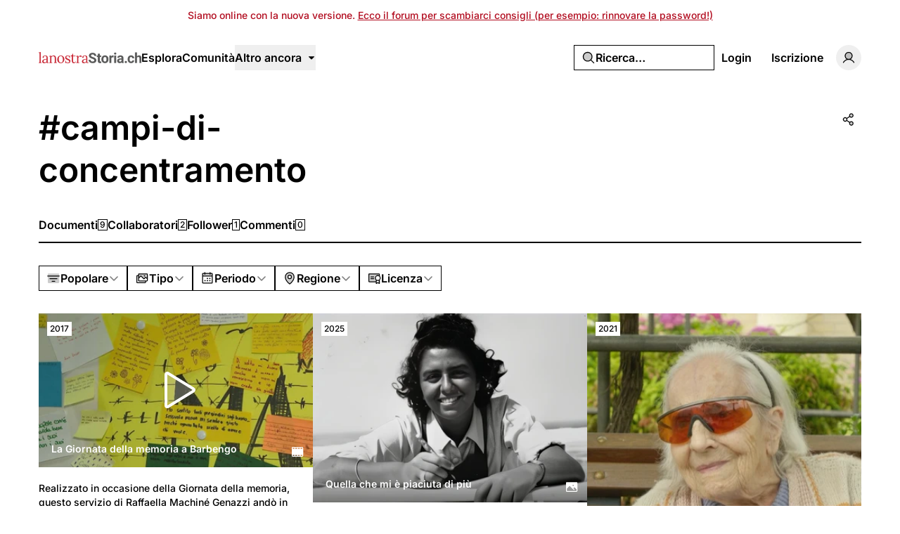

--- FILE ---
content_type: text/html; charset=UTF-8
request_url: https://lanostrastoria.ch/tags/campi-di-concentramento
body_size: 23363
content:
<!DOCTYPE html>
<html lang="it" class="it">
<head>
    <meta charset="utf-8">
    <meta name="viewport" content="width=device-width, initial-scale=1">

    <script>
        (function() {
            const appearance = 'system';

            if (appearance === 'system') {
                const prefersDark = window.matchMedia('(prefers-color-scheme: dark)').matches;

                if (prefersDark) {
                    document.documentElement.classList.add('dark');
                }
            }
        })();
    </script>

    
    <link rel="preconnect" href="https://fonts.bunny.net">
    <link rel="preconnect" href="https://dktz15xw9547q.cloudfront.net">

    <link href="https://fonts.bunny.net/css?family=inter:500,600&display=swap" rel="stylesheet">

                
    
            <link rel="preload" as="style" href="https://lanostrastoria.ch/build/assets/app-BMyTerST.css" /><link rel="preload" as="style" href="https://lanostrastoria.ch/build/assets/BaseLayout-D50NYxgQ.css" /><link rel="preload" as="style" href="https://lanostrastoria.ch/build/assets/videojs-contrib-quality-menu-D9Tmy96C.css" /><link rel="modulepreload" as="script" href="https://lanostrastoria.ch/build/assets/app-CLg-RG4t.js" /><link rel="modulepreload" as="script" href="https://lanostrastoria.ch/build/assets/rm-B-8FU5SY.js" /><link rel="modulepreload" as="script" href="https://lanostrastoria.ch/build/assets/md5-C3sfPxYz.js" /><link rel="modulepreload" as="script" href="https://lanostrastoria.ch/build/assets/index-2p8leu7q.js" /><link rel="modulepreload" as="script" href="https://lanostrastoria.ch/build/assets/MainLayout.vue_vue_type_script_setup_true_lang-zyfvgU6c.js" /><link rel="modulepreload" as="script" href="https://lanostrastoria.ch/build/assets/PhExclamationMark.vue-C3sqb5nD.js" /><link rel="modulepreload" as="script" href="https://lanostrastoria.ch/build/assets/PhNewspaper.vue-CZr_um0w.js" /><link rel="modulepreload" as="script" href="https://lanostrastoria.ch/build/assets/BaseLayout.vue_vue_type_script_setup_true_lang-COvIlJTg.js" /><link rel="modulepreload" as="script" href="https://lanostrastoria.ch/build/assets/PhCheckCircle.vue-CtiZhFKl.js" /><link rel="modulepreload" as="script" href="https://lanostrastoria.ch/build/assets/ExpandableContentPreview.vue_vue_type_script_setup_true_lang-DqDEqhp2.js" /><link rel="modulepreload" as="script" href="https://lanostrastoria.ch/build/assets/index-BnlIM_fk.js" /><link rel="modulepreload" as="script" href="https://lanostrastoria.ch/build/assets/index-2JkE51pM.js" /><link rel="modulepreload" as="script" href="https://lanostrastoria.ch/build/assets/cn-CytzSlOG.js" /><link rel="modulepreload" as="script" href="https://lanostrastoria.ch/build/assets/index-BVVL0v0J.js" /><link rel="modulepreload" as="script" href="https://lanostrastoria.ch/build/assets/videojs-contrib-quality-menu.es-znzxZ8uG.js" /><link rel="modulepreload" as="script" href="https://lanostrastoria.ch/build/assets/Tooltip.vue_vue_type_script_setup_true_lang-CDjkTxjP.js" /><link rel="modulepreload" as="script" href="https://lanostrastoria.ch/build/assets/Card.vue_vue_type_script_setup_true_lang-Ce0hOMQK.js" /><link rel="modulepreload" as="script" href="https://lanostrastoria.ch/build/assets/LazyImage.vue_vue_type_script_setup_true_lang-C_5AxvKT.js" /><link rel="modulepreload" as="script" href="https://lanostrastoria.ch/build/assets/Link.vue_vue_type_script_setup_true_lang-Cqyfs56M.js" /><link rel="modulepreload" as="script" href="https://lanostrastoria.ch/build/assets/PhUser.vue-Bcd4LdtN.js" /><link rel="modulepreload" as="script" href="https://lanostrastoria.ch/build/assets/PhWarning.vue-BWeJXiei.js" /><link rel="modulepreload" as="script" href="https://lanostrastoria.ch/build/assets/PhX.vue-BkvHOuvO.js" /><link rel="modulepreload" as="script" href="https://lanostrastoria.ch/build/assets/Separator.vue_vue_type_script_setup_true_lang-DvA-XSw9.js" /><link rel="modulepreload" as="script" href="https://lanostrastoria.ch/build/assets/UserSelect.vue_vue_type_script_setup_true_lang-D9en9P9B.js" /><link rel="modulepreload" as="script" href="https://lanostrastoria.ch/build/assets/PhCheck.vue-zxqWfeWL.js" /><link rel="modulepreload" as="script" href="https://lanostrastoria.ch/build/assets/PhMagnifyingGlass.vue-CeDstGf8.js" /><link rel="modulepreload" as="script" href="https://lanostrastoria.ch/build/assets/PopoverTrigger.vue_vue_type_script_setup_true_lang-D54lo_ZJ.js" /><link rel="modulepreload" as="script" href="https://lanostrastoria.ch/build/assets/Avatar.vue_vue_type_script_setup_true_lang-CjF7K4lI.js" /><link rel="modulepreload" as="script" href="https://lanostrastoria.ch/build/assets/user-b6UyLQrz.js" /><link rel="modulepreload" as="script" href="https://lanostrastoria.ch/build/assets/tenant-Cdy_sGSW.js" /><link rel="modulepreload" as="script" href="https://lanostrastoria.ch/build/assets/isYesterday-CM7KbR1Z.js" /><link rel="modulepreload" as="script" href="https://lanostrastoria.ch/build/assets/PhEnvelope.vue-BPffwZyf.js" /><link rel="modulepreload" as="script" href="https://lanostrastoria.ch/build/assets/PhCircleNotch.vue-CxPkHyr6.js" /><link rel="modulepreload" as="script" href="https://lanostrastoria.ch/build/assets/PhDotsThreeOutlineVertical.vue-B_MYQjJj.js" /><link rel="modulepreload" as="script" href="https://lanostrastoria.ch/build/assets/DropdownMenuTrigger.vue_vue_type_script_setup_true_lang-DTUkzpyz.js" /><link rel="modulepreload" as="script" href="https://lanostrastoria.ch/build/assets/NotificationList.vue_vue_type_script_setup_true_lang-Boj0zEkv.js" /><link rel="modulepreload" as="script" href="https://lanostrastoria.ch/build/assets/PhArrowBendUpLeft.vue-CuYUGdgc.js" /><link rel="modulepreload" as="script" href="https://lanostrastoria.ch/build/assets/PhAt.vue-CKY6DIuZ.js" /><link rel="modulepreload" as="script" href="https://lanostrastoria.ch/build/assets/PhHeart.vue-CqRSqNK_.js" /><link rel="modulepreload" as="script" href="https://lanostrastoria.ch/build/assets/PhPlus.vue-DIbhLwwW.js" /><link rel="modulepreload" as="script" href="https://lanostrastoria.ch/build/assets/PhStar.vue-D_b2BgPq.js" /><link rel="modulepreload" as="script" href="https://lanostrastoria.ch/build/assets/DateTime.vue_vue_type_script_setup_true_lang-BQu_oNrg.js" /><link rel="modulepreload" as="script" href="https://lanostrastoria.ch/build/assets/date-BGezd2hE.js" /><link rel="modulepreload" as="script" href="https://lanostrastoria.ch/build/assets/string-DSv4p5vq.js" /><link rel="modulepreload" as="script" href="https://lanostrastoria.ch/build/assets/ShowDocument-Dw0-tcg7.js" /><link rel="modulepreload" as="script" href="https://lanostrastoria.ch/build/assets/index-CMWG4mbA.js" /><link rel="modulepreload" as="script" href="https://lanostrastoria.ch/build/assets/common-BPOJy2-e.js" /><link rel="modulepreload" as="script" href="https://lanostrastoria.ch/build/assets/index-BuPT1793.js" /><link rel="modulepreload" as="script" href="https://lanostrastoria.ch/build/assets/PhCaretDown.vue-DbHbWz_z.js" /><link rel="modulepreload" as="script" href="https://lanostrastoria.ch/build/assets/index-CBgr23ef.js" /><link rel="modulepreload" as="script" href="https://lanostrastoria.ch/build/assets/TabsContent.vue_vue_type_script_setup_true_lang-DmgFT3Tp.js" /><link rel="modulepreload" as="script" href="https://lanostrastoria.ch/build/assets/PhFacebookLogo.vue-C2ZH1nAw.js" /><link rel="modulepreload" as="script" href="https://lanostrastoria.ch/build/assets/DatePicker.vue_vue_type_script_setup_true_lang-CKmzT_Bi.js" /><link rel="modulepreload" as="script" href="https://lanostrastoria.ch/build/assets/CalendarHeading.vue_vue_type_script_setup_true_lang-BlQeSaux.js" /><link rel="modulepreload" as="script" href="https://lanostrastoria.ch/build/assets/SelectValue.vue_vue_type_script_setup_true_lang-C375bJzU.js" /><link rel="modulepreload" as="script" href="https://lanostrastoria.ch/build/assets/PhXLogo.vue-Ovozl1DN.js" /><link rel="modulepreload" as="script" href="https://lanostrastoria.ch/build/assets/_plugin-vue_export-helper-DlAUqK2U.js" /><link rel="modulepreload" as="script" href="https://lanostrastoria.ch/build/assets/Label.vue_vue_type_script_setup_true_lang-BKKkIYIQ.js" /><link rel="modulepreload" as="script" href="https://lanostrastoria.ch/build/assets/Modal.vue_vue_type_script_setup_true_lang-CX-MLeFo.js" /><link rel="modulepreload" as="script" href="https://lanostrastoria.ch/build/assets/DialogScrollContent.vue_vue_type_script_setup_true_lang-LqXbJJC0.js" /><link rel="modulepreload" as="script" href="https://lanostrastoria.ch/build/assets/FormButton.vue_vue_type_script_setup_true_lang-DUdL13EP.js" /><link rel="modulepreload" as="script" href="https://lanostrastoria.ch/build/assets/PhGear.vue-DQs28mIm.js" /><link rel="modulepreload" as="script" href="https://lanostrastoria.ch/build/assets/PhCircle.vue-AtmOz4T0.js" /><link rel="modulepreload" as="script" href="https://lanostrastoria.ch/build/assets/Input.vue_vue_type_script_setup_true_lang-D5HNIaSd.js" /><link rel="modulepreload" as="script" href="https://lanostrastoria.ch/build/assets/ScrollArea.vue_vue_type_script_setup_true_lang-DBOl-Xul.js" /><link rel="modulepreload" as="script" href="https://lanostrastoria.ch/build/assets/TabsTrigger.vue_vue_type_script_setup_true_lang-BnCNPtv2.js" /><link rel="modulepreload" as="script" href="https://lanostrastoria.ch/build/assets/PhImages.vue-B7O4eESE.js" /><link rel="modulepreload" as="script" href="https://lanostrastoria.ch/build/assets/galleries-CnGNM8GH.js" /><link rel="modulepreload" as="script" href="https://lanostrastoria.ch/build/assets/PhTranslate.vue-Bq7Dybhb.js" /><link rel="modulepreload" as="script" href="https://lanostrastoria.ch/build/assets/PhUserPlus.vue-D7eMavH4.js" /><link rel="modulepreload" as="script" href="https://lanostrastoria.ch/build/assets/PhCaretRight.vue-1B5OZpHn.js" /><link rel="modulepreload" as="script" href="https://lanostrastoria.ch/build/assets/page-DKGfBWiz.js" /><link rel="modulepreload" as="script" href="https://lanostrastoria.ch/build/assets/TagLayout.vue_vue_type_script_setup_true_lang-DzYG8BeX.js" /><link rel="modulepreload" as="script" href="https://lanostrastoria.ch/build/assets/AreaChart.vue_vue_type_script_setup_true_lang-DBtsWd5-.js" /><link rel="modulepreload" as="script" href="https://lanostrastoria.ch/build/assets/DocumentsGrid.vue_vue_type_script_setup_true_lang-DG_Xc0tp.js" /><link rel="modulepreload" as="script" href="https://lanostrastoria.ch/build/assets/ShareModal.vue_vue_type_script_setup_true_lang-BDaRCq2v.js" /><link rel="modulepreload" as="script" href="https://lanostrastoria.ch/build/assets/HeadlessFollowButton.vue_vue_type_script_setup_true_lang-sXEgWW6q.js" /><link rel="modulepreload" as="script" href="https://lanostrastoria.ch/build/assets/PhPlusCircle.vue-Dw_EYrU9.js" /><link rel="modulepreload" as="script" href="https://lanostrastoria.ch/build/assets/useAxiosForm-Dc3bpE4l.js" /><link rel="modulepreload" as="script" href="https://lanostrastoria.ch/build/assets/PageHeader.vue_vue_type_script_setup_true_lang-BI_qu_8c.js" /><link rel="modulepreload" as="script" href="https://lanostrastoria.ch/build/assets/PageNav.vue_vue_type_script_setup_true_lang-B0cBVhWW.js" /><link rel="modulepreload" as="script" href="https://lanostrastoria.ch/build/assets/CardContent.vue_vue_type_script_setup_true_lang-jPlzDyal.js" /><link rel="modulepreload" as="script" href="https://lanostrastoria.ch/build/assets/CardHeader.vue_vue_type_script_setup_true_lang-DSR4o_v5.js" /><link rel="modulepreload" as="script" href="https://lanostrastoria.ch/build/assets/CardTitle.vue_vue_type_script_setup_true_lang-oYQ_TlGr.js" /><link rel="modulepreload" as="script" href="https://lanostrastoria.ch/build/assets/PhFiles.vue-CWF_l_7i.js" /><link rel="modulepreload" as="script" href="https://lanostrastoria.ch/build/assets/EmptyState.vue_vue_type_script_setup_true_lang-JmywlD2s.js" /><link rel="modulepreload" as="script" href="https://lanostrastoria.ch/build/assets/InfiniteScroll.vue_vue_type_script_setup_true_lang-Dl_PLEeq.js" /><link rel="modulepreload" as="script" href="https://lanostrastoria.ch/build/assets/Filters.vue_vue_type_script_setup_true_lang-NJSwCkCV.js" /><link rel="modulepreload" as="script" href="https://lanostrastoria.ch/build/assets/PhCalendarDots.vue-DkV5GSdd.js" /><link rel="modulepreload" as="script" href="https://lanostrastoria.ch/build/assets/PhMapPin.vue-DLza_VM8.js" /><link rel="modulepreload" as="script" href="https://lanostrastoria.ch/build/assets/MasonryGrid.vue_vue_type_script_setup_true_lang-BW_OKaiy.js" /><link rel="modulepreload" as="script" href="https://lanostrastoria.ch/build/assets/PhPlay.vue-DV4FXy8Q.js" /><link rel="stylesheet" href="https://lanostrastoria.ch/build/assets/app-BMyTerST.css" /><link rel="stylesheet" href="https://lanostrastoria.ch/build/assets/BaseLayout-D50NYxgQ.css" /><link rel="stylesheet" href="https://lanostrastoria.ch/build/assets/videojs-contrib-quality-menu-D9Tmy96C.css" /><script type="module" src="https://lanostrastoria.ch/build/assets/app-CLg-RG4t.js"></script><script type="module" src="https://lanostrastoria.ch/build/assets/page-DKGfBWiz.js"></script>
<script>
     window.addEventListener('load', () => window.setTimeout(() => {
        const makeLink = (asset) => {
            const link = document.createElement('link')

            Object.keys(asset).forEach((attribute) => {
                link.setAttribute(attribute, asset[attribute])
            })

            return link
        }

        const fragment = new DocumentFragment;
        JSON.parse('[{\u0022rel\u0022:\u0022prefetch\u0022,\u0022as\u0022:\u0022script\u0022,\u0022href\u0022:\u0022https:\\\/\\\/lanostrastoria.ch\\\/build\\\/assets\\\/page-EG0wHxTM.js\u0022,\u0022fetchpriority\u0022:\u0022low\u0022},{\u0022rel\u0022:\u0022prefetch\u0022,\u0022as\u0022:\u0022script\u0022,\u0022href\u0022:\u0022https:\\\/\\\/lanostrastoria.ch\\\/build\\\/assets\\\/page-DCut2fAU.js\u0022,\u0022fetchpriority\u0022:\u0022low\u0022},{\u0022rel\u0022:\u0022prefetch\u0022,\u0022as\u0022:\u0022script\u0022,\u0022href\u0022:\u0022https:\\\/\\\/lanostrastoria.ch\\\/build\\\/assets\\\/PhGoogleLogo.vue-BGy6CVCV.js\u0022,\u0022fetchpriority\u0022:\u0022low\u0022},{\u0022rel\u0022:\u0022prefetch\u0022,\u0022as\u0022:\u0022script\u0022,\u0022href\u0022:\u0022https:\\\/\\\/lanostrastoria.ch\\\/build\\\/assets\\\/AuthLayout.vue_vue_type_script_setup_true_lang-BihEsyrc.js\u0022,\u0022fetchpriority\u0022:\u0022low\u0022},{\u0022rel\u0022:\u0022prefetch\u0022,\u0022as\u0022:\u0022script\u0022,\u0022href\u0022:\u0022https:\\\/\\\/lanostrastoria.ch\\\/build\\\/assets\\\/CardDescription.vue_vue_type_script_setup_true_lang-BNvgPM1E.js\u0022,\u0022fetchpriority\u0022:\u0022low\u0022},{\u0022rel\u0022:\u0022prefetch\u0022,\u0022as\u0022:\u0022script\u0022,\u0022href\u0022:\u0022https:\\\/\\\/lanostrastoria.ch\\\/build\\\/assets\\\/CardFooter.vue_vue_type_script_setup_true_lang-Dm52ES8S.js\u0022,\u0022fetchpriority\u0022:\u0022low\u0022},{\u0022rel\u0022:\u0022prefetch\u0022,\u0022as\u0022:\u0022script\u0022,\u0022href\u0022:\u0022https:\\\/\\\/lanostrastoria.ch\\\/build\\\/assets\\\/FormItem.vue_vue_type_script_setup_true_lang-DMcQLqQE.js\u0022,\u0022fetchpriority\u0022:\u0022low\u0022},{\u0022rel\u0022:\u0022prefetch\u0022,\u0022as\u0022:\u0022script\u0022,\u0022href\u0022:\u0022https:\\\/\\\/lanostrastoria.ch\\\/build\\\/assets\\\/FormLabel.vue_vue_type_script_setup_true_lang-CceJT4SM.js\u0022,\u0022fetchpriority\u0022:\u0022low\u0022},{\u0022rel\u0022:\u0022prefetch\u0022,\u0022as\u0022:\u0022script\u0022,\u0022href\u0022:\u0022https:\\\/\\\/lanostrastoria.ch\\\/build\\\/assets\\\/page-Bj1IpBzE.js\u0022,\u0022fetchpriority\u0022:\u0022low\u0022},{\u0022rel\u0022:\u0022prefetch\u0022,\u0022as\u0022:\u0022script\u0022,\u0022href\u0022:\u0022https:\\\/\\\/lanostrastoria.ch\\\/build\\\/assets\\\/page-CHAb4K7h.js\u0022,\u0022fetchpriority\u0022:\u0022low\u0022},{\u0022rel\u0022:\u0022prefetch\u0022,\u0022as\u0022:\u0022script\u0022,\u0022href\u0022:\u0022https:\\\/\\\/lanostrastoria.ch\\\/build\\\/assets\\\/page-CjAQ0C-W.js\u0022,\u0022fetchpriority\u0022:\u0022low\u0022},{\u0022rel\u0022:\u0022prefetch\u0022,\u0022as\u0022:\u0022script\u0022,\u0022href\u0022:\u0022https:\\\/\\\/lanostrastoria.ch\\\/build\\\/assets\\\/page-CWPkBidN.js\u0022,\u0022fetchpriority\u0022:\u0022low\u0022},{\u0022rel\u0022:\u0022prefetch\u0022,\u0022as\u0022:\u0022script\u0022,\u0022href\u0022:\u0022https:\\\/\\\/lanostrastoria.ch\\\/build\\\/assets\\\/Checkbox.vue_vue_type_script_setup_true_lang-JLVhBLL8.js\u0022,\u0022fetchpriority\u0022:\u0022low\u0022},{\u0022rel\u0022:\u0022prefetch\u0022,\u0022as\u0022:\u0022script\u0022,\u0022href\u0022:\u0022https:\\\/\\\/lanostrastoria.ch\\\/build\\\/assets\\\/page-B54mTA0y.js\u0022,\u0022fetchpriority\u0022:\u0022low\u0022},{\u0022rel\u0022:\u0022prefetch\u0022,\u0022as\u0022:\u0022script\u0022,\u0022href\u0022:\u0022https:\\\/\\\/lanostrastoria.ch\\\/build\\\/assets\\\/page-CUgWd2nP.js\u0022,\u0022fetchpriority\u0022:\u0022low\u0022},{\u0022rel\u0022:\u0022prefetch\u0022,\u0022as\u0022:\u0022script\u0022,\u0022href\u0022:\u0022https:\\\/\\\/lanostrastoria.ch\\\/build\\\/assets\\\/FilterTabs.vue_vue_type_script_setup_true_lang-CCk_MTWV.js\u0022,\u0022fetchpriority\u0022:\u0022low\u0022},{\u0022rel\u0022:\u0022prefetch\u0022,\u0022as\u0022:\u0022script\u0022,\u0022href\u0022:\u0022https:\\\/\\\/lanostrastoria.ch\\\/build\\\/assets\\\/page-tRl2btvZ.js\u0022,\u0022fetchpriority\u0022:\u0022low\u0022},{\u0022rel\u0022:\u0022prefetch\u0022,\u0022as\u0022:\u0022script\u0022,\u0022href\u0022:\u0022https:\\\/\\\/lanostrastoria.ch\\\/build\\\/assets\\\/PhArrowLeft.vue-DvR2POKr.js\u0022,\u0022fetchpriority\u0022:\u0022low\u0022},{\u0022rel\u0022:\u0022prefetch\u0022,\u0022as\u0022:\u0022script\u0022,\u0022href\u0022:\u0022https:\\\/\\\/lanostrastoria.ch\\\/build\\\/assets\\\/PhPaperPlaneRight.vue-CtuwVA77.js\u0022,\u0022fetchpriority\u0022:\u0022low\u0022},{\u0022rel\u0022:\u0022prefetch\u0022,\u0022as\u0022:\u0022script\u0022,\u0022href\u0022:\u0022https:\\\/\\\/lanostrastoria.ch\\\/build\\\/assets\\\/ContentEditor.vue_vue_type_script_setup_true_lang-Bu_XEVdu.js\u0022,\u0022fetchpriority\u0022:\u0022low\u0022},{\u0022rel\u0022:\u0022prefetch\u0022,\u0022as\u0022:\u0022script\u0022,\u0022href\u0022:\u0022https:\\\/\\\/lanostrastoria.ch\\\/build\\\/assets\\\/Switch.vue_vue_type_script_setup_true_lang-DpywXR7y.js\u0022,\u0022fetchpriority\u0022:\u0022low\u0022},{\u0022rel\u0022:\u0022prefetch\u0022,\u0022as\u0022:\u0022script\u0022,\u0022href\u0022:\u0022https:\\\/\\\/lanostrastoria.ch\\\/build\\\/assets\\\/page-DavIpKob.js\u0022,\u0022fetchpriority\u0022:\u0022low\u0022},{\u0022rel\u0022:\u0022prefetch\u0022,\u0022as\u0022:\u0022script\u0022,\u0022href\u0022:\u0022https:\\\/\\\/lanostrastoria.ch\\\/build\\\/assets\\\/Discussion.vue_vue_type_script_setup_true_lang-Cd9LXHd4.js\u0022,\u0022fetchpriority\u0022:\u0022low\u0022},{\u0022rel\u0022:\u0022prefetch\u0022,\u0022as\u0022:\u0022script\u0022,\u0022href\u0022:\u0022https:\\\/\\\/lanostrastoria.ch\\\/build\\\/assets\\\/DiscussionsGrid.vue_vue_type_script_setup_true_lang-DSuqPIMT.js\u0022,\u0022fetchpriority\u0022:\u0022low\u0022},{\u0022rel\u0022:\u0022prefetch\u0022,\u0022as\u0022:\u0022script\u0022,\u0022href\u0022:\u0022https:\\\/\\\/lanostrastoria.ch\\\/build\\\/assets\\\/PhChatCircleText.vue-C3l_i7H-.js\u0022,\u0022fetchpriority\u0022:\u0022low\u0022},{\u0022rel\u0022:\u0022prefetch\u0022,\u0022as\u0022:\u0022script\u0022,\u0022href\u0022:\u0022https:\\\/\\\/lanostrastoria.ch\\\/build\\\/assets\\\/PhEye.vue-CJ4GcNyI.js\u0022,\u0022fetchpriority\u0022:\u0022low\u0022},{\u0022rel\u0022:\u0022prefetch\u0022,\u0022as\u0022:\u0022script\u0022,\u0022href\u0022:\u0022https:\\\/\\\/lanostrastoria.ch\\\/build\\\/assets\\\/LikeButton.vue_vue_type_script_setup_true_lang-NyVOKgWv.js\u0022,\u0022fetchpriority\u0022:\u0022low\u0022},{\u0022rel\u0022:\u0022prefetch\u0022,\u0022as\u0022:\u0022script\u0022,\u0022href\u0022:\u0022https:\\\/\\\/lanostrastoria.ch\\\/build\\\/assets\\\/PhTrash.vue-C39IJId6.js\u0022,\u0022fetchpriority\u0022:\u0022low\u0022},{\u0022rel\u0022:\u0022prefetch\u0022,\u0022as\u0022:\u0022script\u0022,\u0022href\u0022:\u0022https:\\\/\\\/lanostrastoria.ch\\\/build\\\/assets\\\/ConfirmationModal.vue_vue_type_script_setup_true_lang-C4J8jlb2.js\u0022,\u0022fetchpriority\u0022:\u0022low\u0022},{\u0022rel\u0022:\u0022prefetch\u0022,\u0022as\u0022:\u0022script\u0022,\u0022href\u0022:\u0022https:\\\/\\\/lanostrastoria.ch\\\/build\\\/assets\\\/DailyViewsPopover.vue_vue_type_script_setup_true_lang-DRjGeoNK.js\u0022,\u0022fetchpriority\u0022:\u0022low\u0022},{\u0022rel\u0022:\u0022prefetch\u0022,\u0022as\u0022:\u0022script\u0022,\u0022href\u0022:\u0022https:\\\/\\\/lanostrastoria.ch\\\/build\\\/assets\\\/page-BzEmgZnt.js\u0022,\u0022fetchpriority\u0022:\u0022low\u0022},{\u0022rel\u0022:\u0022prefetch\u0022,\u0022as\u0022:\u0022script\u0022,\u0022href\u0022:\u0022https:\\\/\\\/lanostrastoria.ch\\\/build\\\/assets\\\/index-Ct6gSPjM.js\u0022,\u0022fetchpriority\u0022:\u0022low\u0022},{\u0022rel\u0022:\u0022prefetch\u0022,\u0022as\u0022:\u0022script\u0022,\u0022href\u0022:\u0022https:\\\/\\\/lanostrastoria.ch\\\/build\\\/assets\\\/Comments.vue_vue_type_script_setup_true_lang-BihbXcXP.js\u0022,\u0022fetchpriority\u0022:\u0022low\u0022},{\u0022rel\u0022:\u0022prefetch\u0022,\u0022as\u0022:\u0022script\u0022,\u0022href\u0022:\u0022https:\\\/\\\/lanostrastoria.ch\\\/build\\\/assets\\\/CommentsSkeleton.vue_vue_type_script_setup_true_lang-DI4dAU4T.js\u0022,\u0022fetchpriority\u0022:\u0022low\u0022},{\u0022rel\u0022:\u0022prefetch\u0022,\u0022as\u0022:\u0022script\u0022,\u0022href\u0022:\u0022https:\\\/\\\/lanostrastoria.ch\\\/build\\\/assets\\\/page-BOBAfUDU.js\u0022,\u0022fetchpriority\u0022:\u0022low\u0022},{\u0022rel\u0022:\u0022prefetch\u0022,\u0022as\u0022:\u0022script\u0022,\u0022href\u0022:\u0022https:\\\/\\\/lanostrastoria.ch\\\/build\\\/assets\\\/ReplaceMediaModal.vue_vue_type_script_setup_true_lang-Bg_egfgS.js\u0022,\u0022fetchpriority\u0022:\u0022low\u0022},{\u0022rel\u0022:\u0022prefetch\u0022,\u0022as\u0022:\u0022script\u0022,\u0022href\u0022:\u0022https:\\\/\\\/lanostrastoria.ch\\\/build\\\/assets\\\/PhFloppyDisk.vue-Bv2Ce5el.js\u0022,\u0022fetchpriority\u0022:\u0022low\u0022},{\u0022rel\u0022:\u0022prefetch\u0022,\u0022as\u0022:\u0022script\u0022,\u0022href\u0022:\u0022https:\\\/\\\/lanostrastoria.ch\\\/build\\\/assets\\\/PhHandPointing.vue-Dw4Nu2kA.js\u0022,\u0022fetchpriority\u0022:\u0022low\u0022},{\u0022rel\u0022:\u0022prefetch\u0022,\u0022as\u0022:\u0022script\u0022,\u0022href\u0022:\u0022https:\\\/\\\/lanostrastoria.ch\\\/build\\\/assets\\\/PhXCircle.vue-BWAGC0B2.js\u0022,\u0022fetchpriority\u0022:\u0022low\u0022},{\u0022rel\u0022:\u0022prefetch\u0022,\u0022as\u0022:\u0022script\u0022,\u0022href\u0022:\u0022https:\\\/\\\/lanostrastoria.ch\\\/build\\\/assets\\\/SelectGroup.vue_vue_type_script_setup_true_lang-BDud2ErY.js\u0022,\u0022fetchpriority\u0022:\u0022low\u0022},{\u0022rel\u0022:\u0022prefetch\u0022,\u0022as\u0022:\u0022script\u0022,\u0022href\u0022:\u0022https:\\\/\\\/lanostrastoria.ch\\\/build\\\/assets\\\/Audio.vue_vue_type_script_setup_true_lang-DWAwVyGZ.js\u0022,\u0022fetchpriority\u0022:\u0022low\u0022},{\u0022rel\u0022:\u0022prefetch\u0022,\u0022as\u0022:\u0022script\u0022,\u0022href\u0022:\u0022https:\\\/\\\/lanostrastoria.ch\\\/build\\\/assets\\\/MediaPlayer.vue_vue_type_script_setup_true_lang-DBOauygs.js\u0022,\u0022fetchpriority\u0022:\u0022low\u0022},{\u0022rel\u0022:\u0022prefetch\u0022,\u0022as\u0022:\u0022script\u0022,\u0022href\u0022:\u0022https:\\\/\\\/lanostrastoria.ch\\\/build\\\/assets\\\/Photo.vue_vue_type_script_setup_true_lang-MebSK5NY.js\u0022,\u0022fetchpriority\u0022:\u0022low\u0022},{\u0022rel\u0022:\u0022prefetch\u0022,\u0022as\u0022:\u0022script\u0022,\u0022href\u0022:\u0022https:\\\/\\\/lanostrastoria.ch\\\/build\\\/assets\\\/PhotoModal.vue_vue_type_script_setup_true_lang-CQN-atDz.js\u0022,\u0022fetchpriority\u0022:\u0022low\u0022},{\u0022rel\u0022:\u0022prefetch\u0022,\u0022as\u0022:\u0022script\u0022,\u0022href\u0022:\u0022https:\\\/\\\/lanostrastoria.ch\\\/build\\\/assets\\\/Video.vue_vue_type_script_setup_true_lang-aJBbuada.js\u0022,\u0022fetchpriority\u0022:\u0022low\u0022},{\u0022rel\u0022:\u0022prefetch\u0022,\u0022as\u0022:\u0022script\u0022,\u0022href\u0022:\u0022https:\\\/\\\/lanostrastoria.ch\\\/build\\\/assets\\\/FormDescription.vue_vue_type_script_setup_true_lang-CW7qYxQ6.js\u0022,\u0022fetchpriority\u0022:\u0022low\u0022},{\u0022rel\u0022:\u0022prefetch\u0022,\u0022as\u0022:\u0022script\u0022,\u0022href\u0022:\u0022https:\\\/\\\/lanostrastoria.ch\\\/build\\\/assets\\\/page-DEiZmEL2.js\u0022,\u0022fetchpriority\u0022:\u0022low\u0022},{\u0022rel\u0022:\u0022prefetch\u0022,\u0022as\u0022:\u0022script\u0022,\u0022href\u0022:\u0022https:\\\/\\\/lanostrastoria.ch\\\/build\\\/assets\\\/page-DVJbKnli.js\u0022,\u0022fetchpriority\u0022:\u0022low\u0022},{\u0022rel\u0022:\u0022prefetch\u0022,\u0022as\u0022:\u0022script\u0022,\u0022href\u0022:\u0022https:\\\/\\\/lanostrastoria.ch\\\/build\\\/assets\\\/BrowseLayout.vue_vue_type_script_setup_true_lang-Bas8Aq1A.js\u0022,\u0022fetchpriority\u0022:\u0022low\u0022},{\u0022rel\u0022:\u0022prefetch\u0022,\u0022as\u0022:\u0022script\u0022,\u0022href\u0022:\u0022https:\\\/\\\/lanostrastoria.ch\\\/build\\\/assets\\\/page-TcXHhiOA.js\u0022,\u0022fetchpriority\u0022:\u0022low\u0022},{\u0022rel\u0022:\u0022prefetch\u0022,\u0022as\u0022:\u0022script\u0022,\u0022href\u0022:\u0022https:\\\/\\\/lanostrastoria.ch\\\/build\\\/assets\\\/PhArrowRight.vue-aKlkMXuq.js\u0022,\u0022fetchpriority\u0022:\u0022low\u0022},{\u0022rel\u0022:\u0022prefetch\u0022,\u0022as\u0022:\u0022script\u0022,\u0022href\u0022:\u0022https:\\\/\\\/lanostrastoria.ch\\\/build\\\/assets\\\/LabelValue.vue_vue_type_script_setup_true_lang-BfQKa5P1.js\u0022,\u0022fetchpriority\u0022:\u0022low\u0022},{\u0022rel\u0022:\u0022prefetch\u0022,\u0022as\u0022:\u0022script\u0022,\u0022href\u0022:\u0022https:\\\/\\\/lanostrastoria.ch\\\/build\\\/assets\\\/LabelValueGroup.vue_vue_type_script_setup_true_lang-DwJhb3L5.js\u0022,\u0022fetchpriority\u0022:\u0022low\u0022},{\u0022rel\u0022:\u0022prefetch\u0022,\u0022as\u0022:\u0022script\u0022,\u0022href\u0022:\u0022https:\\\/\\\/lanostrastoria.ch\\\/build\\\/assets\\\/CollectionsGrid.vue_vue_type_script_setup_true_lang-Cevs1iQt.js\u0022,\u0022fetchpriority\u0022:\u0022low\u0022},{\u0022rel\u0022:\u0022prefetch\u0022,\u0022as\u0022:\u0022script\u0022,\u0022href\u0022:\u0022https:\\\/\\\/lanostrastoria.ch\\\/build\\\/assets\\\/Audio-D-4F686A.js\u0022,\u0022fetchpriority\u0022:\u0022low\u0022},{\u0022rel\u0022:\u0022prefetch\u0022,\u0022as\u0022:\u0022script\u0022,\u0022href\u0022:\u0022https:\\\/\\\/lanostrastoria.ch\\\/build\\\/assets\\\/Cover-C7xbA57J.js\u0022,\u0022fetchpriority\u0022:\u0022low\u0022},{\u0022rel\u0022:\u0022prefetch\u0022,\u0022as\u0022:\u0022script\u0022,\u0022href\u0022:\u0022https:\\\/\\\/lanostrastoria.ch\\\/build\\\/assets\\\/Photo-deTgAchR.js\u0022,\u0022fetchpriority\u0022:\u0022low\u0022},{\u0022rel\u0022:\u0022prefetch\u0022,\u0022as\u0022:\u0022script\u0022,\u0022href\u0022:\u0022https:\\\/\\\/lanostrastoria.ch\\\/build\\\/assets\\\/Video-BcI3ByoT.js\u0022,\u0022fetchpriority\u0022:\u0022low\u0022},{\u0022rel\u0022:\u0022prefetch\u0022,\u0022as\u0022:\u0022script\u0022,\u0022href\u0022:\u0022https:\\\/\\\/lanostrastoria.ch\\\/build\\\/assets\\\/page-Bv9vkt7U.js\u0022,\u0022fetchpriority\u0022:\u0022low\u0022},{\u0022rel\u0022:\u0022prefetch\u0022,\u0022as\u0022:\u0022script\u0022,\u0022href\u0022:\u0022https:\\\/\\\/lanostrastoria.ch\\\/build\\\/assets\\\/page-DKfUOr9g.js\u0022,\u0022fetchpriority\u0022:\u0022low\u0022},{\u0022rel\u0022:\u0022prefetch\u0022,\u0022as\u0022:\u0022script\u0022,\u0022href\u0022:\u0022https:\\\/\\\/lanostrastoria.ch\\\/build\\\/assets\\\/PhCaretLeft.vue-CNt-XzLl.js\u0022,\u0022fetchpriority\u0022:\u0022low\u0022},{\u0022rel\u0022:\u0022prefetch\u0022,\u0022as\u0022:\u0022script\u0022,\u0022href\u0022:\u0022https:\\\/\\\/lanostrastoria.ch\\\/build\\\/assets\\\/ArticleItem.vue_vue_type_script_setup_true_lang-DAHg5Mc0.js\u0022,\u0022fetchpriority\u0022:\u0022low\u0022},{\u0022rel\u0022:\u0022prefetch\u0022,\u0022as\u0022:\u0022script\u0022,\u0022href\u0022:\u0022https:\\\/\\\/lanostrastoria.ch\\\/build\\\/assets\\\/IntroductionItem.vue_vue_type_script_setup_true_lang-8xrVkAlO.js\u0022,\u0022fetchpriority\u0022:\u0022low\u0022},{\u0022rel\u0022:\u0022prefetch\u0022,\u0022as\u0022:\u0022script\u0022,\u0022href\u0022:\u0022https:\\\/\\\/lanostrastoria.ch\\\/build\\\/assets\\\/MediaItem.vue_vue_type_script_setup_true_lang-CXEganSR.js\u0022,\u0022fetchpriority\u0022:\u0022low\u0022},{\u0022rel\u0022:\u0022prefetch\u0022,\u0022as\u0022:\u0022script\u0022,\u0022href\u0022:\u0022https:\\\/\\\/lanostrastoria.ch\\\/build\\\/assets\\\/ArticleItem-CrP01GIs.js\u0022,\u0022fetchpriority\u0022:\u0022low\u0022},{\u0022rel\u0022:\u0022prefetch\u0022,\u0022as\u0022:\u0022script\u0022,\u0022href\u0022:\u0022https:\\\/\\\/lanostrastoria.ch\\\/build\\\/assets\\\/IntroductionItem-BPmZ-bED.js\u0022,\u0022fetchpriority\u0022:\u0022low\u0022},{\u0022rel\u0022:\u0022prefetch\u0022,\u0022as\u0022:\u0022script\u0022,\u0022href\u0022:\u0022https:\\\/\\\/lanostrastoria.ch\\\/build\\\/assets\\\/MediaItem-Ba8nfp28.js\u0022,\u0022fetchpriority\u0022:\u0022low\u0022},{\u0022rel\u0022:\u0022prefetch\u0022,\u0022as\u0022:\u0022script\u0022,\u0022href\u0022:\u0022https:\\\/\\\/lanostrastoria.ch\\\/build\\\/assets\\\/page-B4o3yxDa.js\u0022,\u0022fetchpriority\u0022:\u0022low\u0022},{\u0022rel\u0022:\u0022prefetch\u0022,\u0022as\u0022:\u0022script\u0022,\u0022href\u0022:\u0022https:\\\/\\\/lanostrastoria.ch\\\/build\\\/assets\\\/page-DgC2tBV8.js\u0022,\u0022fetchpriority\u0022:\u0022low\u0022},{\u0022rel\u0022:\u0022prefetch\u0022,\u0022as\u0022:\u0022script\u0022,\u0022href\u0022:\u0022https:\\\/\\\/lanostrastoria.ch\\\/build\\\/assets\\\/page-n5xJzq5-.js\u0022,\u0022fetchpriority\u0022:\u0022low\u0022},{\u0022rel\u0022:\u0022prefetch\u0022,\u0022as\u0022:\u0022script\u0022,\u0022href\u0022:\u0022https:\\\/\\\/lanostrastoria.ch\\\/build\\\/assets\\\/GalleryLayout.vue_vue_type_script_setup_true_lang-BCnqWmdH.js\u0022,\u0022fetchpriority\u0022:\u0022low\u0022},{\u0022rel\u0022:\u0022prefetch\u0022,\u0022as\u0022:\u0022script\u0022,\u0022href\u0022:\u0022https:\\\/\\\/lanostrastoria.ch\\\/build\\\/assets\\\/DropdownMenuCheckboxItem.vue_vue_type_script_setup_true_lang-DLzM_8ZR.js\u0022,\u0022fetchpriority\u0022:\u0022low\u0022},{\u0022rel\u0022:\u0022prefetch\u0022,\u0022as\u0022:\u0022script\u0022,\u0022href\u0022:\u0022https:\\\/\\\/lanostrastoria.ch\\\/build\\\/assets\\\/GalleryForm.vue_vue_type_script_setup_true_lang-ena-D_iu.js\u0022,\u0022fetchpriority\u0022:\u0022low\u0022},{\u0022rel\u0022:\u0022prefetch\u0022,\u0022as\u0022:\u0022script\u0022,\u0022href\u0022:\u0022https:\\\/\\\/lanostrastoria.ch\\\/build\\\/assets\\\/page-CGgobY2b.js\u0022,\u0022fetchpriority\u0022:\u0022low\u0022},{\u0022rel\u0022:\u0022prefetch\u0022,\u0022as\u0022:\u0022script\u0022,\u0022href\u0022:\u0022https:\\\/\\\/lanostrastoria.ch\\\/build\\\/assets\\\/page-Bl7cU_GF.js\u0022,\u0022fetchpriority\u0022:\u0022low\u0022},{\u0022rel\u0022:\u0022prefetch\u0022,\u0022as\u0022:\u0022script\u0022,\u0022href\u0022:\u0022https:\\\/\\\/lanostrastoria.ch\\\/build\\\/assets\\\/UsersGrid.vue_vue_type_script_setup_true_lang-BP5zpYlL.js\u0022,\u0022fetchpriority\u0022:\u0022low\u0022},{\u0022rel\u0022:\u0022prefetch\u0022,\u0022as\u0022:\u0022script\u0022,\u0022href\u0022:\u0022https:\\\/\\\/lanostrastoria.ch\\\/build\\\/assets\\\/page-CN7c3dSm.js\u0022,\u0022fetchpriority\u0022:\u0022low\u0022},{\u0022rel\u0022:\u0022prefetch\u0022,\u0022as\u0022:\u0022script\u0022,\u0022href\u0022:\u0022https:\\\/\\\/lanostrastoria.ch\\\/build\\\/assets\\\/page-DBWYGEll.js\u0022,\u0022fetchpriority\u0022:\u0022low\u0022},{\u0022rel\u0022:\u0022prefetch\u0022,\u0022as\u0022:\u0022script\u0022,\u0022href\u0022:\u0022https:\\\/\\\/lanostrastoria.ch\\\/build\\\/assets\\\/page-W-fcGwQL.js\u0022,\u0022fetchpriority\u0022:\u0022low\u0022},{\u0022rel\u0022:\u0022prefetch\u0022,\u0022as\u0022:\u0022script\u0022,\u0022href\u0022:\u0022https:\\\/\\\/lanostrastoria.ch\\\/build\\\/assets\\\/page-Colbsec1.js\u0022,\u0022fetchpriority\u0022:\u0022low\u0022},{\u0022rel\u0022:\u0022prefetch\u0022,\u0022as\u0022:\u0022script\u0022,\u0022href\u0022:\u0022https:\\\/\\\/lanostrastoria.ch\\\/build\\\/assets\\\/HistoriaHelveticaLayout.vue_vue_type_script_setup_true_lang-BWkFsWMK.js\u0022,\u0022fetchpriority\u0022:\u0022low\u0022},{\u0022rel\u0022:\u0022prefetch\u0022,\u0022as\u0022:\u0022script\u0022,\u0022href\u0022:\u0022https:\\\/\\\/lanostrastoria.ch\\\/build\\\/assets\\\/page-BOvLymXN.js\u0022,\u0022fetchpriority\u0022:\u0022low\u0022},{\u0022rel\u0022:\u0022prefetch\u0022,\u0022as\u0022:\u0022script\u0022,\u0022href\u0022:\u0022https:\\\/\\\/lanostrastoria.ch\\\/build\\\/assets\\\/page-CWoGwqOa.js\u0022,\u0022fetchpriority\u0022:\u0022low\u0022},{\u0022rel\u0022:\u0022prefetch\u0022,\u0022as\u0022:\u0022script\u0022,\u0022href\u0022:\u0022https:\\\/\\\/lanostrastoria.ch\\\/build\\\/assets\\\/page-C6A5Zeby.js\u0022,\u0022fetchpriority\u0022:\u0022low\u0022},{\u0022rel\u0022:\u0022prefetch\u0022,\u0022as\u0022:\u0022script\u0022,\u0022href\u0022:\u0022https:\\\/\\\/lanostrastoria.ch\\\/build\\\/assets\\\/LicenseIcon-Wn1rdHOI.js\u0022,\u0022fetchpriority\u0022:\u0022low\u0022},{\u0022rel\u0022:\u0022prefetch\u0022,\u0022as\u0022:\u0022script\u0022,\u0022href\u0022:\u0022https:\\\/\\\/lanostrastoria.ch\\\/build\\\/assets\\\/LicenseIcon.vue_vue_type_script_setup_true_lang-DVszazNC.js\u0022,\u0022fetchpriority\u0022:\u0022low\u0022},{\u0022rel\u0022:\u0022prefetch\u0022,\u0022as\u0022:\u0022script\u0022,\u0022href\u0022:\u0022https:\\\/\\\/lanostrastoria.ch\\\/build\\\/assets\\\/Pagination-B9jluvDT.js\u0022,\u0022fetchpriority\u0022:\u0022low\u0022},{\u0022rel\u0022:\u0022prefetch\u0022,\u0022as\u0022:\u0022script\u0022,\u0022href\u0022:\u0022https:\\\/\\\/lanostrastoria.ch\\\/build\\\/assets\\\/Pagination.vue_vue_type_script_setup_true_lang-CiceMaKh.js\u0022,\u0022fetchpriority\u0022:\u0022low\u0022},{\u0022rel\u0022:\u0022prefetch\u0022,\u0022as\u0022:\u0022script\u0022,\u0022href\u0022:\u0022https:\\\/\\\/lanostrastoria.ch\\\/build\\\/assets\\\/page-DZmU3Xz7.js\u0022,\u0022fetchpriority\u0022:\u0022low\u0022},{\u0022rel\u0022:\u0022prefetch\u0022,\u0022as\u0022:\u0022script\u0022,\u0022href\u0022:\u0022https:\\\/\\\/lanostrastoria.ch\\\/build\\\/assets\\\/page-DysMsDiV.js\u0022,\u0022fetchpriority\u0022:\u0022low\u0022},{\u0022rel\u0022:\u0022prefetch\u0022,\u0022as\u0022:\u0022script\u0022,\u0022href\u0022:\u0022https:\\\/\\\/lanostrastoria.ch\\\/build\\\/assets\\\/page-DBoUNvdt.js\u0022,\u0022fetchpriority\u0022:\u0022low\u0022},{\u0022rel\u0022:\u0022prefetch\u0022,\u0022as\u0022:\u0022script\u0022,\u0022href\u0022:\u0022https:\\\/\\\/lanostrastoria.ch\\\/build\\\/assets\\\/page-DkuEj3TS.js\u0022,\u0022fetchpriority\u0022:\u0022low\u0022},{\u0022rel\u0022:\u0022prefetch\u0022,\u0022as\u0022:\u0022script\u0022,\u0022href\u0022:\u0022https:\\\/\\\/lanostrastoria.ch\\\/build\\\/assets\\\/page-DaVzVXQx.js\u0022,\u0022fetchpriority\u0022:\u0022low\u0022},{\u0022rel\u0022:\u0022prefetch\u0022,\u0022as\u0022:\u0022script\u0022,\u0022href\u0022:\u0022https:\\\/\\\/lanostrastoria.ch\\\/build\\\/assets\\\/page-DmqN476P.js\u0022,\u0022fetchpriority\u0022:\u0022low\u0022},{\u0022rel\u0022:\u0022prefetch\u0022,\u0022as\u0022:\u0022script\u0022,\u0022href\u0022:\u0022https:\\\/\\\/lanostrastoria.ch\\\/build\\\/assets\\\/page-0CJTcsNY.js\u0022,\u0022fetchpriority\u0022:\u0022low\u0022},{\u0022rel\u0022:\u0022prefetch\u0022,\u0022as\u0022:\u0022script\u0022,\u0022href\u0022:\u0022https:\\\/\\\/lanostrastoria.ch\\\/build\\\/assets\\\/page-Bv2fy86t.js\u0022,\u0022fetchpriority\u0022:\u0022low\u0022},{\u0022rel\u0022:\u0022prefetch\u0022,\u0022as\u0022:\u0022script\u0022,\u0022href\u0022:\u0022https:\\\/\\\/lanostrastoria.ch\\\/build\\\/assets\\\/page-q5fDEFQR.js\u0022,\u0022fetchpriority\u0022:\u0022low\u0022},{\u0022rel\u0022:\u0022prefetch\u0022,\u0022as\u0022:\u0022script\u0022,\u0022href\u0022:\u0022https:\\\/\\\/lanostrastoria.ch\\\/build\\\/assets\\\/page-rX5K9cy4.js\u0022,\u0022fetchpriority\u0022:\u0022low\u0022},{\u0022rel\u0022:\u0022prefetch\u0022,\u0022as\u0022:\u0022script\u0022,\u0022href\u0022:\u0022https:\\\/\\\/lanostrastoria.ch\\\/build\\\/assets\\\/page-y0H6eZ3l.js\u0022,\u0022fetchpriority\u0022:\u0022low\u0022},{\u0022rel\u0022:\u0022prefetch\u0022,\u0022as\u0022:\u0022script\u0022,\u0022href\u0022:\u0022https:\\\/\\\/lanostrastoria.ch\\\/build\\\/assets\\\/page-B-1AlWOk.js\u0022,\u0022fetchpriority\u0022:\u0022low\u0022},{\u0022rel\u0022:\u0022prefetch\u0022,\u0022as\u0022:\u0022script\u0022,\u0022href\u0022:\u0022https:\\\/\\\/lanostrastoria.ch\\\/build\\\/assets\\\/BlogSection.vue_vue_type_script_setup_true_lang-DgSe9bs_.js\u0022,\u0022fetchpriority\u0022:\u0022low\u0022},{\u0022rel\u0022:\u0022prefetch\u0022,\u0022as\u0022:\u0022script\u0022,\u0022href\u0022:\u0022https:\\\/\\\/lanostrastoria.ch\\\/build\\\/assets\\\/BlogSectionSkeleton.vue_vue_type_script_setup_true_lang-BrdYxkzn.js\u0022,\u0022fetchpriority\u0022:\u0022low\u0022},{\u0022rel\u0022:\u0022prefetch\u0022,\u0022as\u0022:\u0022script\u0022,\u0022href\u0022:\u0022https:\\\/\\\/lanostrastoria.ch\\\/build\\\/assets\\\/DocumentsSection.vue_vue_type_script_setup_true_lang-zbjHxZzE.js\u0022,\u0022fetchpriority\u0022:\u0022low\u0022},{\u0022rel\u0022:\u0022prefetch\u0022,\u0022as\u0022:\u0022script\u0022,\u0022href\u0022:\u0022https:\\\/\\\/lanostrastoria.ch\\\/build\\\/assets\\\/FeaturedDocumentSection.vue_vue_type_script_setup_true_lang-B-zOBPHF.js\u0022,\u0022fetchpriority\u0022:\u0022low\u0022},{\u0022rel\u0022:\u0022prefetch\u0022,\u0022as\u0022:\u0022script\u0022,\u0022href\u0022:\u0022https:\\\/\\\/lanostrastoria.ch\\\/build\\\/assets\\\/FeaturedDocumentsSection.vue_vue_type_script_setup_true_lang-BR6wKK29.js\u0022,\u0022fetchpriority\u0022:\u0022low\u0022},{\u0022rel\u0022:\u0022prefetch\u0022,\u0022as\u0022:\u0022script\u0022,\u0022href\u0022:\u0022https:\\\/\\\/lanostrastoria.ch\\\/build\\\/assets\\\/FeaturedDocumentsSectionSkeleton.vue_vue_type_script_setup_true_lang-SkuDvq-x.js\u0022,\u0022fetchpriority\u0022:\u0022low\u0022},{\u0022rel\u0022:\u0022prefetch\u0022,\u0022as\u0022:\u0022script\u0022,\u0022href\u0022:\u0022https:\\\/\\\/lanostrastoria.ch\\\/build\\\/assets\\\/FeaturedUserSection.vue_vue_type_script_setup_true_lang-HZ7YZwU6.js\u0022,\u0022fetchpriority\u0022:\u0022low\u0022},{\u0022rel\u0022:\u0022prefetch\u0022,\u0022as\u0022:\u0022script\u0022,\u0022href\u0022:\u0022https:\\\/\\\/lanostrastoria.ch\\\/build\\\/assets\\\/FeaturedUserSectionSkeleton.vue_vue_type_script_setup_true_lang-BftSeZMr.js\u0022,\u0022fetchpriority\u0022:\u0022low\u0022},{\u0022rel\u0022:\u0022prefetch\u0022,\u0022as\u0022:\u0022script\u0022,\u0022href\u0022:\u0022https:\\\/\\\/lanostrastoria.ch\\\/build\\\/assets\\\/GalleriesSection.vue_vue_type_script_setup_true_lang-BPXGpGW4.js\u0022,\u0022fetchpriority\u0022:\u0022low\u0022},{\u0022rel\u0022:\u0022prefetch\u0022,\u0022as\u0022:\u0022script\u0022,\u0022href\u0022:\u0022https:\\\/\\\/lanostrastoria.ch\\\/build\\\/assets\\\/GalleriesSectionSkeleton.vue_vue_type_script_setup_true_lang-Cc8WVg3C.js\u0022,\u0022fetchpriority\u0022:\u0022low\u0022},{\u0022rel\u0022:\u0022prefetch\u0022,\u0022as\u0022:\u0022script\u0022,\u0022href\u0022:\u0022https:\\\/\\\/lanostrastoria.ch\\\/build\\\/assets\\\/HeroSection.vue_vue_type_script_setup_true_lang-DAJjt76m.js\u0022,\u0022fetchpriority\u0022:\u0022low\u0022},{\u0022rel\u0022:\u0022prefetch\u0022,\u0022as\u0022:\u0022script\u0022,\u0022href\u0022:\u0022https:\\\/\\\/lanostrastoria.ch\\\/build\\\/assets\\\/SearchSection.vue_vue_type_script_setup_true_lang-BYVuvoT4.js\u0022,\u0022fetchpriority\u0022:\u0022low\u0022},{\u0022rel\u0022:\u0022prefetch\u0022,\u0022as\u0022:\u0022script\u0022,\u0022href\u0022:\u0022https:\\\/\\\/lanostrastoria.ch\\\/build\\\/assets\\\/SearchSectionSkeleton.vue_vue_type_script_setup_true_lang-BtXcuH3m.js\u0022,\u0022fetchpriority\u0022:\u0022low\u0022},{\u0022rel\u0022:\u0022prefetch\u0022,\u0022as\u0022:\u0022script\u0022,\u0022href\u0022:\u0022https:\\\/\\\/lanostrastoria.ch\\\/build\\\/assets\\\/PostsGrid.vue_vue_type_script_setup_true_lang-DUWtvHtY.js\u0022,\u0022fetchpriority\u0022:\u0022low\u0022},{\u0022rel\u0022:\u0022prefetch\u0022,\u0022as\u0022:\u0022script\u0022,\u0022href\u0022:\u0022https:\\\/\\\/lanostrastoria.ch\\\/build\\\/assets\\\/PageSection.vue_vue_type_script_setup_true_lang-Bbb4isHw.js\u0022,\u0022fetchpriority\u0022:\u0022low\u0022},{\u0022rel\u0022:\u0022prefetch\u0022,\u0022as\u0022:\u0022script\u0022,\u0022href\u0022:\u0022https:\\\/\\\/lanostrastoria.ch\\\/build\\\/assets\\\/historiahelvetica-C_DV1w4s.js\u0022,\u0022fetchpriority\u0022:\u0022low\u0022},{\u0022rel\u0022:\u0022prefetch\u0022,\u0022as\u0022:\u0022script\u0022,\u0022href\u0022:\u0022https:\\\/\\\/lanostrastoria.ch\\\/build\\\/assets\\\/BlogSection-CK-Cv2hs.js\u0022,\u0022fetchpriority\u0022:\u0022low\u0022},{\u0022rel\u0022:\u0022prefetch\u0022,\u0022as\u0022:\u0022script\u0022,\u0022href\u0022:\u0022https:\\\/\\\/lanostrastoria.ch\\\/build\\\/assets\\\/BlogSectionSkeleton-CDAr0sas.js\u0022,\u0022fetchpriority\u0022:\u0022low\u0022},{\u0022rel\u0022:\u0022prefetch\u0022,\u0022as\u0022:\u0022script\u0022,\u0022href\u0022:\u0022https:\\\/\\\/lanostrastoria.ch\\\/build\\\/assets\\\/DocumentsSection-iI5ATzV4.js\u0022,\u0022fetchpriority\u0022:\u0022low\u0022},{\u0022rel\u0022:\u0022prefetch\u0022,\u0022as\u0022:\u0022script\u0022,\u0022href\u0022:\u0022https:\\\/\\\/lanostrastoria.ch\\\/build\\\/assets\\\/FeaturedDocumentSection-B5N7Rdu6.js\u0022,\u0022fetchpriority\u0022:\u0022low\u0022},{\u0022rel\u0022:\u0022prefetch\u0022,\u0022as\u0022:\u0022script\u0022,\u0022href\u0022:\u0022https:\\\/\\\/lanostrastoria.ch\\\/build\\\/assets\\\/FeaturedDocumentsSection-v8JnDmA5.js\u0022,\u0022fetchpriority\u0022:\u0022low\u0022},{\u0022rel\u0022:\u0022prefetch\u0022,\u0022as\u0022:\u0022script\u0022,\u0022href\u0022:\u0022https:\\\/\\\/lanostrastoria.ch\\\/build\\\/assets\\\/FeaturedDocumentsSectionSkeleton-C_8SJR2B.js\u0022,\u0022fetchpriority\u0022:\u0022low\u0022},{\u0022rel\u0022:\u0022prefetch\u0022,\u0022as\u0022:\u0022script\u0022,\u0022href\u0022:\u0022https:\\\/\\\/lanostrastoria.ch\\\/build\\\/assets\\\/FeaturedUserSection-D1F_7oM6.js\u0022,\u0022fetchpriority\u0022:\u0022low\u0022},{\u0022rel\u0022:\u0022prefetch\u0022,\u0022as\u0022:\u0022script\u0022,\u0022href\u0022:\u0022https:\\\/\\\/lanostrastoria.ch\\\/build\\\/assets\\\/FeaturedUserSectionSkeleton-D16cYvG9.js\u0022,\u0022fetchpriority\u0022:\u0022low\u0022},{\u0022rel\u0022:\u0022prefetch\u0022,\u0022as\u0022:\u0022script\u0022,\u0022href\u0022:\u0022https:\\\/\\\/lanostrastoria.ch\\\/build\\\/assets\\\/GalleriesSection-doYZX_zL.js\u0022,\u0022fetchpriority\u0022:\u0022low\u0022},{\u0022rel\u0022:\u0022prefetch\u0022,\u0022as\u0022:\u0022script\u0022,\u0022href\u0022:\u0022https:\\\/\\\/lanostrastoria.ch\\\/build\\\/assets\\\/GalleriesSectionSkeleton-BgBeqP7P.js\u0022,\u0022fetchpriority\u0022:\u0022low\u0022},{\u0022rel\u0022:\u0022prefetch\u0022,\u0022as\u0022:\u0022script\u0022,\u0022href\u0022:\u0022https:\\\/\\\/lanostrastoria.ch\\\/build\\\/assets\\\/HeroSection-BSwi0Wi5.js\u0022,\u0022fetchpriority\u0022:\u0022low\u0022},{\u0022rel\u0022:\u0022prefetch\u0022,\u0022as\u0022:\u0022script\u0022,\u0022href\u0022:\u0022https:\\\/\\\/lanostrastoria.ch\\\/build\\\/assets\\\/PageSection-59tSWCgd.js\u0022,\u0022fetchpriority\u0022:\u0022low\u0022},{\u0022rel\u0022:\u0022prefetch\u0022,\u0022as\u0022:\u0022script\u0022,\u0022href\u0022:\u0022https:\\\/\\\/lanostrastoria.ch\\\/build\\\/assets\\\/SearchSection-CiZmKHV9.js\u0022,\u0022fetchpriority\u0022:\u0022low\u0022},{\u0022rel\u0022:\u0022prefetch\u0022,\u0022as\u0022:\u0022script\u0022,\u0022href\u0022:\u0022https:\\\/\\\/lanostrastoria.ch\\\/build\\\/assets\\\/SearchSectionSkeleton-C9hlkbft.js\u0022,\u0022fetchpriority\u0022:\u0022low\u0022},{\u0022rel\u0022:\u0022prefetch\u0022,\u0022as\u0022:\u0022script\u0022,\u0022href\u0022:\u0022https:\\\/\\\/lanostrastoria.ch\\\/build\\\/assets\\\/page-DYKPN_IL.js\u0022,\u0022fetchpriority\u0022:\u0022low\u0022},{\u0022rel\u0022:\u0022prefetch\u0022,\u0022as\u0022:\u0022script\u0022,\u0022href\u0022:\u0022https:\\\/\\\/lanostrastoria.ch\\\/build\\\/assets\\\/page-62SjYls0.js\u0022,\u0022fetchpriority\u0022:\u0022low\u0022},{\u0022rel\u0022:\u0022prefetch\u0022,\u0022as\u0022:\u0022script\u0022,\u0022href\u0022:\u0022https:\\\/\\\/lanostrastoria.ch\\\/build\\\/assets\\\/page-BN0WgUtZ.js\u0022,\u0022fetchpriority\u0022:\u0022low\u0022},{\u0022rel\u0022:\u0022prefetch\u0022,\u0022as\u0022:\u0022script\u0022,\u0022href\u0022:\u0022https:\\\/\\\/lanostrastoria.ch\\\/build\\\/assets\\\/PeriodLayout.vue_vue_type_script_setup_true_lang-CYscCCdN.js\u0022,\u0022fetchpriority\u0022:\u0022low\u0022},{\u0022rel\u0022:\u0022prefetch\u0022,\u0022as\u0022:\u0022script\u0022,\u0022href\u0022:\u0022https:\\\/\\\/lanostrastoria.ch\\\/build\\\/assets\\\/page-C_IY-4Pq.js\u0022,\u0022fetchpriority\u0022:\u0022low\u0022},{\u0022rel\u0022:\u0022prefetch\u0022,\u0022as\u0022:\u0022script\u0022,\u0022href\u0022:\u0022https:\\\/\\\/lanostrastoria.ch\\\/build\\\/assets\\\/page-Bcf1WKOr.js\u0022,\u0022fetchpriority\u0022:\u0022low\u0022},{\u0022rel\u0022:\u0022prefetch\u0022,\u0022as\u0022:\u0022script\u0022,\u0022href\u0022:\u0022https:\\\/\\\/lanostrastoria.ch\\\/build\\\/assets\\\/page-D3WjHk4A.js\u0022,\u0022fetchpriority\u0022:\u0022low\u0022},{\u0022rel\u0022:\u0022prefetch\u0022,\u0022as\u0022:\u0022script\u0022,\u0022href\u0022:\u0022https:\\\/\\\/lanostrastoria.ch\\\/build\\\/assets\\\/page-wmcgYEXK.js\u0022,\u0022fetchpriority\u0022:\u0022low\u0022},{\u0022rel\u0022:\u0022prefetch\u0022,\u0022as\u0022:\u0022script\u0022,\u0022href\u0022:\u0022https:\\\/\\\/lanostrastoria.ch\\\/build\\\/assets\\\/page-CkbqX2Ny.js\u0022,\u0022fetchpriority\u0022:\u0022low\u0022},{\u0022rel\u0022:\u0022prefetch\u0022,\u0022as\u0022:\u0022script\u0022,\u0022href\u0022:\u0022https:\\\/\\\/lanostrastoria.ch\\\/build\\\/assets\\\/page-dtJWZSr1.js\u0022,\u0022fetchpriority\u0022:\u0022low\u0022},{\u0022rel\u0022:\u0022prefetch\u0022,\u0022as\u0022:\u0022script\u0022,\u0022href\u0022:\u0022https:\\\/\\\/lanostrastoria.ch\\\/build\\\/assets\\\/page-D0T2zXwD.js\u0022,\u0022fetchpriority\u0022:\u0022low\u0022},{\u0022rel\u0022:\u0022prefetch\u0022,\u0022as\u0022:\u0022script\u0022,\u0022href\u0022:\u0022https:\\\/\\\/lanostrastoria.ch\\\/build\\\/assets\\\/page-C-y1cH4b.js\u0022,\u0022fetchpriority\u0022:\u0022low\u0022},{\u0022rel\u0022:\u0022prefetch\u0022,\u0022as\u0022:\u0022script\u0022,\u0022href\u0022:\u0022https:\\\/\\\/lanostrastoria.ch\\\/build\\\/assets\\\/page-hkgzQE99.js\u0022,\u0022fetchpriority\u0022:\u0022low\u0022},{\u0022rel\u0022:\u0022prefetch\u0022,\u0022as\u0022:\u0022script\u0022,\u0022href\u0022:\u0022https:\\\/\\\/lanostrastoria.ch\\\/build\\\/assets\\\/SettingsLayout.vue_vue_type_script_setup_true_lang-bMa_QUJK.js\u0022,\u0022fetchpriority\u0022:\u0022low\u0022},{\u0022rel\u0022:\u0022prefetch\u0022,\u0022as\u0022:\u0022script\u0022,\u0022href\u0022:\u0022https:\\\/\\\/lanostrastoria.ch\\\/build\\\/assets\\\/AccessForm.vue_vue_type_script_setup_true_lang-CqyCl_j9.js\u0022,\u0022fetchpriority\u0022:\u0022low\u0022},{\u0022rel\u0022:\u0022prefetch\u0022,\u0022as\u0022:\u0022script\u0022,\u0022href\u0022:\u0022https:\\\/\\\/lanostrastoria.ch\\\/build\\\/assets\\\/DeleteAccountForm.vue_vue_type_script_setup_true_lang-pTAUO0Fo.js\u0022,\u0022fetchpriority\u0022:\u0022low\u0022},{\u0022rel\u0022:\u0022prefetch\u0022,\u0022as\u0022:\u0022script\u0022,\u0022href\u0022:\u0022https:\\\/\\\/lanostrastoria.ch\\\/build\\\/assets\\\/EmailForm.vue_vue_type_script_setup_true_lang-Domvi--O.js\u0022,\u0022fetchpriority\u0022:\u0022low\u0022},{\u0022rel\u0022:\u0022prefetch\u0022,\u0022as\u0022:\u0022script\u0022,\u0022href\u0022:\u0022https:\\\/\\\/lanostrastoria.ch\\\/build\\\/assets\\\/LocaleForm.vue_vue_type_script_setup_true_lang-CW_Dtuft.js\u0022,\u0022fetchpriority\u0022:\u0022low\u0022},{\u0022rel\u0022:\u0022prefetch\u0022,\u0022as\u0022:\u0022script\u0022,\u0022href\u0022:\u0022https:\\\/\\\/lanostrastoria.ch\\\/build\\\/assets\\\/PasswordForm.vue_vue_type_script_setup_true_lang-2WAXt989.js\u0022,\u0022fetchpriority\u0022:\u0022low\u0022},{\u0022rel\u0022:\u0022prefetch\u0022,\u0022as\u0022:\u0022script\u0022,\u0022href\u0022:\u0022https:\\\/\\\/lanostrastoria.ch\\\/build\\\/assets\\\/SocialLoginForm.vue_vue_type_script_setup_true_lang-CozL78z6.js\u0022,\u0022fetchpriority\u0022:\u0022low\u0022},{\u0022rel\u0022:\u0022prefetch\u0022,\u0022as\u0022:\u0022script\u0022,\u0022href\u0022:\u0022https:\\\/\\\/lanostrastoria.ch\\\/build\\\/assets\\\/PhDesktop.vue-CGUo0BBk.js\u0022,\u0022fetchpriority\u0022:\u0022low\u0022},{\u0022rel\u0022:\u0022prefetch\u0022,\u0022as\u0022:\u0022script\u0022,\u0022href\u0022:\u0022https:\\\/\\\/lanostrastoria.ch\\\/build\\\/assets\\\/FormCard.vue_vue_type_script_setup_true_lang-DWW110oH.js\u0022,\u0022fetchpriority\u0022:\u0022low\u0022},{\u0022rel\u0022:\u0022prefetch\u0022,\u0022as\u0022:\u0022script\u0022,\u0022href\u0022:\u0022https:\\\/\\\/lanostrastoria.ch\\\/build\\\/assets\\\/AccessForm-C-nWoa1c.js\u0022,\u0022fetchpriority\u0022:\u0022low\u0022},{\u0022rel\u0022:\u0022prefetch\u0022,\u0022as\u0022:\u0022script\u0022,\u0022href\u0022:\u0022https:\\\/\\\/lanostrastoria.ch\\\/build\\\/assets\\\/DeleteAccountForm-NUTsISpN.js\u0022,\u0022fetchpriority\u0022:\u0022low\u0022},{\u0022rel\u0022:\u0022prefetch\u0022,\u0022as\u0022:\u0022script\u0022,\u0022href\u0022:\u0022https:\\\/\\\/lanostrastoria.ch\\\/build\\\/assets\\\/EmailForm-D_vn6W21.js\u0022,\u0022fetchpriority\u0022:\u0022low\u0022},{\u0022rel\u0022:\u0022prefetch\u0022,\u0022as\u0022:\u0022script\u0022,\u0022href\u0022:\u0022https:\\\/\\\/lanostrastoria.ch\\\/build\\\/assets\\\/LocaleForm-DbT6AnEL.js\u0022,\u0022fetchpriority\u0022:\u0022low\u0022},{\u0022rel\u0022:\u0022prefetch\u0022,\u0022as\u0022:\u0022script\u0022,\u0022href\u0022:\u0022https:\\\/\\\/lanostrastoria.ch\\\/build\\\/assets\\\/PasswordForm-BHUxsEYj.js\u0022,\u0022fetchpriority\u0022:\u0022low\u0022},{\u0022rel\u0022:\u0022prefetch\u0022,\u0022as\u0022:\u0022script\u0022,\u0022href\u0022:\u0022https:\\\/\\\/lanostrastoria.ch\\\/build\\\/assets\\\/SocialLoginForm-Do6Ygl52.js\u0022,\u0022fetchpriority\u0022:\u0022low\u0022},{\u0022rel\u0022:\u0022prefetch\u0022,\u0022as\u0022:\u0022script\u0022,\u0022href\u0022:\u0022https:\\\/\\\/lanostrastoria.ch\\\/build\\\/assets\\\/page-BsMehcod.js\u0022,\u0022fetchpriority\u0022:\u0022low\u0022},{\u0022rel\u0022:\u0022prefetch\u0022,\u0022as\u0022:\u0022script\u0022,\u0022href\u0022:\u0022https:\\\/\\\/lanostrastoria.ch\\\/build\\\/assets\\\/EmailNotificationsForm.vue_vue_type_script_setup_true_lang-Nyzsf7ZA.js\u0022,\u0022fetchpriority\u0022:\u0022low\u0022},{\u0022rel\u0022:\u0022prefetch\u0022,\u0022as\u0022:\u0022script\u0022,\u0022href\u0022:\u0022https:\\\/\\\/lanostrastoria.ch\\\/build\\\/assets\\\/NewsletterForm.vue_vue_type_script_setup_true_lang-DMypjUvW.js\u0022,\u0022fetchpriority\u0022:\u0022low\u0022},{\u0022rel\u0022:\u0022prefetch\u0022,\u0022as\u0022:\u0022script\u0022,\u0022href\u0022:\u0022https:\\\/\\\/lanostrastoria.ch\\\/build\\\/assets\\\/EmailNotificationsForm-CwH3mDYf.js\u0022,\u0022fetchpriority\u0022:\u0022low\u0022},{\u0022rel\u0022:\u0022prefetch\u0022,\u0022as\u0022:\u0022script\u0022,\u0022href\u0022:\u0022https:\\\/\\\/lanostrastoria.ch\\\/build\\\/assets\\\/NewsletterForm-a76ZGoDO.js\u0022,\u0022fetchpriority\u0022:\u0022low\u0022},{\u0022rel\u0022:\u0022prefetch\u0022,\u0022as\u0022:\u0022script\u0022,\u0022href\u0022:\u0022https:\\\/\\\/lanostrastoria.ch\\\/build\\\/assets\\\/page-DSMvcH19.js\u0022,\u0022fetchpriority\u0022:\u0022low\u0022},{\u0022rel\u0022:\u0022prefetch\u0022,\u0022as\u0022:\u0022script\u0022,\u0022href\u0022:\u0022https:\\\/\\\/lanostrastoria.ch\\\/build\\\/assets\\\/ProfileForm.vue_vue_type_script_setup_true_lang-C1KZF9W0.js\u0022,\u0022fetchpriority\u0022:\u0022low\u0022},{\u0022rel\u0022:\u0022prefetch\u0022,\u0022as\u0022:\u0022script\u0022,\u0022href\u0022:\u0022https:\\\/\\\/lanostrastoria.ch\\\/build\\\/assets\\\/ProfileForm-Cf7QYE1h.js\u0022,\u0022fetchpriority\u0022:\u0022low\u0022},{\u0022rel\u0022:\u0022prefetch\u0022,\u0022as\u0022:\u0022script\u0022,\u0022href\u0022:\u0022https:\\\/\\\/lanostrastoria.ch\\\/build\\\/assets\\\/page-CJJZ4Gxx.js\u0022,\u0022fetchpriority\u0022:\u0022low\u0022},{\u0022rel\u0022:\u0022prefetch\u0022,\u0022as\u0022:\u0022script\u0022,\u0022href\u0022:\u0022https:\\\/\\\/lanostrastoria.ch\\\/build\\\/assets\\\/SessionsForm.vue_vue_type_script_setup_true_lang-gB6Laa4m.js\u0022,\u0022fetchpriority\u0022:\u0022low\u0022},{\u0022rel\u0022:\u0022prefetch\u0022,\u0022as\u0022:\u0022script\u0022,\u0022href\u0022:\u0022https:\\\/\\\/lanostrastoria.ch\\\/build\\\/assets\\\/SessionsForm-Ccl2pixV.js\u0022,\u0022fetchpriority\u0022:\u0022low\u0022},{\u0022rel\u0022:\u0022prefetch\u0022,\u0022as\u0022:\u0022script\u0022,\u0022href\u0022:\u0022https:\\\/\\\/lanostrastoria.ch\\\/build\\\/assets\\\/page-3rB6Tdpt.js\u0022,\u0022fetchpriority\u0022:\u0022low\u0022},{\u0022rel\u0022:\u0022prefetch\u0022,\u0022as\u0022:\u0022script\u0022,\u0022href\u0022:\u0022https:\\\/\\\/lanostrastoria.ch\\\/build\\\/assets\\\/Token.vue_vue_type_script_setup_true_lang-Cn5ZiLDP.js\u0022,\u0022fetchpriority\u0022:\u0022low\u0022},{\u0022rel\u0022:\u0022prefetch\u0022,\u0022as\u0022:\u0022script\u0022,\u0022href\u0022:\u0022https:\\\/\\\/lanostrastoria.ch\\\/build\\\/assets\\\/Token-CjMHX_8m.js\u0022,\u0022fetchpriority\u0022:\u0022low\u0022},{\u0022rel\u0022:\u0022prefetch\u0022,\u0022as\u0022:\u0022script\u0022,\u0022href\u0022:\u0022https:\\\/\\\/lanostrastoria.ch\\\/build\\\/assets\\\/page-DpylzDRw.js\u0022,\u0022fetchpriority\u0022:\u0022low\u0022},{\u0022rel\u0022:\u0022prefetch\u0022,\u0022as\u0022:\u0022script\u0022,\u0022href\u0022:\u0022https:\\\/\\\/lanostrastoria.ch\\\/build\\\/assets\\\/VacationForm.vue_vue_type_script_setup_true_lang-XNWJuaUO.js\u0022,\u0022fetchpriority\u0022:\u0022low\u0022},{\u0022rel\u0022:\u0022prefetch\u0022,\u0022as\u0022:\u0022script\u0022,\u0022href\u0022:\u0022https:\\\/\\\/lanostrastoria.ch\\\/build\\\/assets\\\/VacationForm-B24xyhD-.js\u0022,\u0022fetchpriority\u0022:\u0022low\u0022},{\u0022rel\u0022:\u0022prefetch\u0022,\u0022as\u0022:\u0022script\u0022,\u0022href\u0022:\u0022https:\\\/\\\/lanostrastoria.ch\\\/build\\\/assets\\\/page-CfWPBrp4.js\u0022,\u0022fetchpriority\u0022:\u0022low\u0022},{\u0022rel\u0022:\u0022prefetch\u0022,\u0022as\u0022:\u0022script\u0022,\u0022href\u0022:\u0022https:\\\/\\\/lanostrastoria.ch\\\/build\\\/assets\\\/page-DY4b16Mb.js\u0022,\u0022fetchpriority\u0022:\u0022low\u0022},{\u0022rel\u0022:\u0022prefetch\u0022,\u0022as\u0022:\u0022script\u0022,\u0022href\u0022:\u0022https:\\\/\\\/lanostrastoria.ch\\\/build\\\/assets\\\/page-DiFWt484.js\u0022,\u0022fetchpriority\u0022:\u0022low\u0022},{\u0022rel\u0022:\u0022prefetch\u0022,\u0022as\u0022:\u0022script\u0022,\u0022href\u0022:\u0022https:\\\/\\\/lanostrastoria.ch\\\/build\\\/assets\\\/page-BnR-j2wB.js\u0022,\u0022fetchpriority\u0022:\u0022low\u0022},{\u0022rel\u0022:\u0022prefetch\u0022,\u0022as\u0022:\u0022script\u0022,\u0022href\u0022:\u0022https:\\\/\\\/lanostrastoria.ch\\\/build\\\/assets\\\/page-BlOvLo3N.js\u0022,\u0022fetchpriority\u0022:\u0022low\u0022},{\u0022rel\u0022:\u0022prefetch\u0022,\u0022as\u0022:\u0022script\u0022,\u0022href\u0022:\u0022https:\\\/\\\/lanostrastoria.ch\\\/build\\\/assets\\\/ProfileLayout.vue_vue_type_script_setup_true_lang-BfX-NiMo.js\u0022,\u0022fetchpriority\u0022:\u0022low\u0022},{\u0022rel\u0022:\u0022prefetch\u0022,\u0022as\u0022:\u0022script\u0022,\u0022href\u0022:\u0022https:\\\/\\\/lanostrastoria.ch\\\/build\\\/assets\\\/page-BecQDwhv.js\u0022,\u0022fetchpriority\u0022:\u0022low\u0022},{\u0022rel\u0022:\u0022prefetch\u0022,\u0022as\u0022:\u0022script\u0022,\u0022href\u0022:\u0022https:\\\/\\\/lanostrastoria.ch\\\/build\\\/assets\\\/page-B46PW5HJ.js\u0022,\u0022fetchpriority\u0022:\u0022low\u0022},{\u0022rel\u0022:\u0022prefetch\u0022,\u0022as\u0022:\u0022script\u0022,\u0022href\u0022:\u0022https:\\\/\\\/lanostrastoria.ch\\\/build\\\/assets\\\/page-CV2kS0Rv.js\u0022,\u0022fetchpriority\u0022:\u0022low\u0022},{\u0022rel\u0022:\u0022prefetch\u0022,\u0022as\u0022:\u0022script\u0022,\u0022href\u0022:\u0022https:\\\/\\\/lanostrastoria.ch\\\/build\\\/assets\\\/FilterSelect.vue_vue_type_script_setup_true_lang-ravnUy1H.js\u0022,\u0022fetchpriority\u0022:\u0022low\u0022},{\u0022rel\u0022:\u0022prefetch\u0022,\u0022as\u0022:\u0022script\u0022,\u0022href\u0022:\u0022https:\\\/\\\/lanostrastoria.ch\\\/build\\\/assets\\\/FilterSelect-DWvkjnHG.js\u0022,\u0022fetchpriority\u0022:\u0022low\u0022},{\u0022rel\u0022:\u0022prefetch\u0022,\u0022as\u0022:\u0022script\u0022,\u0022href\u0022:\u0022https:\\\/\\\/lanostrastoria.ch\\\/build\\\/assets\\\/page-Bs9llHZu.js\u0022,\u0022fetchpriority\u0022:\u0022low\u0022},{\u0022rel\u0022:\u0022prefetch\u0022,\u0022as\u0022:\u0022script\u0022,\u0022href\u0022:\u0022https:\\\/\\\/lanostrastoria.ch\\\/build\\\/assets\\\/page-DVxF6bOv.js\u0022,\u0022fetchpriority\u0022:\u0022low\u0022},{\u0022rel\u0022:\u0022prefetch\u0022,\u0022as\u0022:\u0022script\u0022,\u0022href\u0022:\u0022https:\\\/\\\/lanostrastoria.ch\\\/build\\\/assets\\\/page-ju3XMC8J.js\u0022,\u0022fetchpriority\u0022:\u0022low\u0022},{\u0022rel\u0022:\u0022prefetch\u0022,\u0022as\u0022:\u0022script\u0022,\u0022href\u0022:\u0022https:\\\/\\\/lanostrastoria.ch\\\/build\\\/assets\\\/page-sOYJwpb2.js\u0022,\u0022fetchpriority\u0022:\u0022low\u0022},{\u0022rel\u0022:\u0022prefetch\u0022,\u0022as\u0022:\u0022script\u0022,\u0022href\u0022:\u0022https:\\\/\\\/lanostrastoria.ch\\\/build\\\/assets\\\/page-D9oYPtpE.js\u0022,\u0022fetchpriority\u0022:\u0022low\u0022},{\u0022rel\u0022:\u0022prefetch\u0022,\u0022as\u0022:\u0022script\u0022,\u0022href\u0022:\u0022https:\\\/\\\/lanostrastoria.ch\\\/build\\\/assets\\\/page-CrvO0xbX.js\u0022,\u0022fetchpriority\u0022:\u0022low\u0022}]').forEach((asset) => fragment.append(makeLink(asset)))
        document.head.append(fragment)
     }))
</script>    
    
    <style>
        @layer base {
            :root {
                --background: 240 4.8% 100%;
                --foreground: 240 4.8% 33%;

                --header: 240 10% 7%;

                --card: 240 4.8% 100%;
                --card-foreground: 240 10% 3.9%;

                --dossier: 353 86% 37%;

                --popover: 240 4.8% 100%;
                --popover-foreground: 240 10% 3.9%;

                --primary: 178 100% 43%;
                --primary-foreground: 240 4.8% 98%;

                --secondary: 240 4.8% 96%;
                --secondary-foreground: 240 5% 60%;

                --muted: 240 4.8% 95.9%;
                --muted-foreground: 240 4.8% 60%;

                --accent: 240 4.8% 95.9%;
                --accent-foreground: 240 4.8% 7%;

                --destructive: 0 84.2% 60.2%;
                --destructive-foreground: 240 4.8% 98%;

                --border: 240 4.8% 90%;
                --input: 240 5.9% 90%;
                --ring: 178 100% 43%;
                --radius: 0.5rem;

                --vis-tooltip-background-color: none !important;
                --vis-tooltip-border-color: none !important;
                --vis-tooltip-text-color: none !important;
                --vis-tooltip-shadow-color: none !important;
                --vis-tooltip-backdrop-filter: none !important;
                --vis-tooltip-padding: none !important;

                --vis-primary-color: var(--primary);
                --vis-secondary-color: var(--secondary);
                --vis-text-color: var(--muted-foreground);
            }

            .dark {
                --background: 240 10% 3.9%;
                --foreground: 240 5% 64.9%;

                --header: 240 10% 100%;

                --card: 240 10% 3.9%;
                --card-foreground: 240 5% 64.9%;

                --dossier: 353 86% 37%;

                --popover: 240 10% 3.9%;
                --popover-foreground: 240 10% 98%;

                --primary: 178 100% 43%;
                --primary-foreground: 240 5.9% 10%;

                --secondary: 240 3.7% 15.9%;
                --secondary-foreground: 240 10% 98%;

                --muted: 240 3.7% 15.9%;
                --muted-foreground: 240 5% 64.9%;

                --accent: 240 3.7% 15.9%;
                --accent-foreground: 240 10% 100%;

                --destructive: 0 62.8% 30.6%;
                --destructive-foreground: 240 10% 98%;

                --border: 240 3.7% 15.9%;
                --input: 240 3.7% 15.9%;
                --ring: 178 100% 43%;
            }
        }
    </style>

            <!-- Facebook Pixel Code Nuovo-->
<script>
  !function(f,b,e,v,n,t,s)
  {if(f.fbq)return;n=f.fbq=function(){n.callMethod?
  n.callMethod.apply(n,arguments):n.queue.push(arguments)};
  if(!f._fbq)f._fbq=n;n.push=n;n.loaded=!0;n.version='2.0';
  n.queue=[];t=b.createElement(e);t.async=!0;
  t.src=v;s=b.getElementsByTagName(e)[0];
  s.parentNode.insertBefore(t,s)}(window, document,'script',
  'https://connect.facebook.net/en_US/fbevents.js');
  fbq('init', '768491383586766');
  fbq('track', 'PageView');
</script>
<noscript><img height="1" width="1" style="display:none"
  src="https://www.facebook.com/tr?id=768491383586766&ev=PageView&noscript=1"
/></noscript>
<!-- End Facebook Pixel Code -->



<!-- Facebook Pixel Code -->
<script>
  !function(f,b,e,v,n,t,s)
  {if(f.fbq)return;n=f.fbq=function(){n.callMethod?
  n.callMethod.apply(n,arguments):n.queue.push(arguments)};
  if(!f._fbq)f._fbq=n;n.push=n;n.loaded=!0;n.version='2.0';
  n.queue=[];t=b.createElement(e);t.async=!0;
  t.src=v;s=b.getElementsByTagName(e)[0];
  s.parentNode.insertBefore(t,s)}(window, document,'script',
  'https://connect.facebook.net/en_US/fbevents.js');
  fbq('init', '1909225379333489');
  fbq('track', 'PageView');
</script>
<noscript><img height="1" width="1" style="display:none"
  src="https://www.facebook.com/tr?id=1909225379333489&ev=PageView&noscript=1"
/></noscript>
<!-- End Facebook Pixel Code -->


<!-- Facebook Pixel Code Visiva-->
<script>
!function(f,b,e,v,n,t,s)
{if(f.fbq)return;n=f.fbq=function(){n.callMethod?
n.callMethod.apply(n,arguments):n.queue.push(arguments)};
if(!f._fbq)f._fbq=n;n.push=n;n.loaded=!0;n.version='2.0';
n.queue=[];t=b.createElement(e);t.async=!0;
t.src=v;s=b.getElementsByTagName(e)[0];
s.parentNode.insertBefore(t,s)}(window, document,'script',
'https://connect.facebook.net/en_US/fbevents.js');
fbq('init', '616854825926935');
fbq('track', 'PageView');
</script>
<noscript><img height="1" width="1" style="display:none"
src="https://www.facebook.com/tr?id=616854825926935&ev=PageView&noscript=1"
/></noscript>
<!-- End Facebook Pixel Code -->

<meta name="facebook-domain-verification" content="164ljj6z351kfbh5l80g0tbc3p6hwp" />
    
    
    </head>
<body class="overflow-y-scroll">
    <div id="app" data-page="{&quot;component&quot;:&quot;tags\/documents\/page&quot;,&quot;props&quot;:{&quot;errors&quot;:{},&quot;announcement&quot;:{&quot;id&quot;:5,&quot;content&quot;:&quot;Siamo online con la nuova versione.&quot;,&quot;actionName&quot;:&quot;Ecco il forum per scambiarci consigli (per esempio: rinnovare la password!)&quot;,&quot;actionUrl&quot;:&quot;https:\/\/lanostrastoria.ch\/discussions\/forum-di-lancio-della-versione-36-1&quot;,&quot;backgroundColor&quot;:&quot;#FFFFFF&quot;,&quot;textColor&quot;:&quot;#B20D20&quot;},&quot;poll&quot;:null,&quot;scrollToComment&quot;:null,&quot;search&quot;:{&quot;query&quot;:&quot;&quot;,&quot;type&quot;:&quot;tags&quot;,&quot;user&quot;:null,&quot;gallery&quot;:null,&quot;startDate&quot;:null,&quot;endDate&quot;:null,&quot;scope&quot;:&quot;current&quot;,&quot;match&quot;:&quot;smart&quot;},&quot;toast&quot;:{&quot;text&quot;:null,&quot;type&quot;:null},&quot;filters&quot;:{&quot;stream&quot;:{&quot;label&quot;:&quot;Stream&quot;,&quot;key&quot;:&quot;stream&quot;,&quot;value&quot;:&quot;popular&quot;,&quot;default&quot;:&quot;popular&quot;,&quot;type&quot;:&quot;single&quot;,&quot;icon&quot;:&quot;funnel&quot;,&quot;isTree&quot;:false,&quot;options&quot;:[{&quot;label&quot;:&quot;Featured&quot;,&quot;value&quot;:&quot;featured&quot;,&quot;count&quot;:null,&quot;parentValue&quot;:null,&quot;order&quot;:0},{&quot;label&quot;:&quot;Popular&quot;,&quot;value&quot;:&quot;popular&quot;,&quot;count&quot;:null,&quot;parentValue&quot;:null,&quot;order&quot;:1},{&quot;label&quot;:&quot;Recent&quot;,&quot;value&quot;:&quot;recent&quot;,&quot;count&quot;:null,&quot;parentValue&quot;:null,&quot;order&quot;:2}]},&quot;type&quot;:{&quot;label&quot;:&quot;Type&quot;,&quot;key&quot;:&quot;type&quot;,&quot;value&quot;:[],&quot;default&quot;:[],&quot;type&quot;:&quot;multiple&quot;,&quot;icon&quot;:&quot;images&quot;,&quot;isTree&quot;:false,&quot;options&quot;:[{&quot;label&quot;:&quot;Audio&quot;,&quot;value&quot;:&quot;audio&quot;,&quot;count&quot;:null,&quot;parentValue&quot;:null,&quot;order&quot;:0},{&quot;label&quot;:&quot;Photo&quot;,&quot;value&quot;:&quot;photo&quot;,&quot;count&quot;:null,&quot;parentValue&quot;:null,&quot;order&quot;:1},{&quot;label&quot;:&quot;Story&quot;,&quot;value&quot;:&quot;story&quot;,&quot;count&quot;:null,&quot;parentValue&quot;:null,&quot;order&quot;:2},{&quot;label&quot;:&quot;Video&quot;,&quot;value&quot;:&quot;video&quot;,&quot;count&quot;:null,&quot;parentValue&quot;:null,&quot;order&quot;:3}]},&quot;period&quot;:{&quot;label&quot;:&quot;Period&quot;,&quot;key&quot;:&quot;period&quot;,&quot;value&quot;:[],&quot;default&quot;:[],&quot;type&quot;:&quot;multiple&quot;,&quot;icon&quot;:&quot;calendar&quot;,&quot;isTree&quot;:false,&quot;options&quot;:[{&quot;label&quot;:&quot;Prima 1900&quot;,&quot;value&quot;:15,&quot;count&quot;:null,&quot;parentValue&quot;:null,&quot;order&quot;:0},{&quot;label&quot;:&quot;1900 - 1909&quot;,&quot;value&quot;:16,&quot;count&quot;:null,&quot;parentValue&quot;:null,&quot;order&quot;:1},{&quot;label&quot;:&quot;1910 - 1919&quot;,&quot;value&quot;:17,&quot;count&quot;:null,&quot;parentValue&quot;:null,&quot;order&quot;:2},{&quot;label&quot;:&quot;1920 - 1929&quot;,&quot;value&quot;:19,&quot;count&quot;:null,&quot;parentValue&quot;:null,&quot;order&quot;:3},{&quot;label&quot;:&quot;1930 - 1939&quot;,&quot;value&quot;:21,&quot;count&quot;:null,&quot;parentValue&quot;:null,&quot;order&quot;:4},{&quot;label&quot;:&quot;1940 - 1949&quot;,&quot;value&quot;:22,&quot;count&quot;:null,&quot;parentValue&quot;:null,&quot;order&quot;:5},{&quot;label&quot;:&quot;1950 - 1959&quot;,&quot;value&quot;:23,&quot;count&quot;:null,&quot;parentValue&quot;:null,&quot;order&quot;:6},{&quot;label&quot;:&quot;1960 - 1969&quot;,&quot;value&quot;:24,&quot;count&quot;:null,&quot;parentValue&quot;:null,&quot;order&quot;:7},{&quot;label&quot;:&quot;1970 - 1979&quot;,&quot;value&quot;:25,&quot;count&quot;:null,&quot;parentValue&quot;:null,&quot;order&quot;:8},{&quot;label&quot;:&quot;1980 - 1989&quot;,&quot;value&quot;:26,&quot;count&quot;:null,&quot;parentValue&quot;:null,&quot;order&quot;:9},{&quot;label&quot;:&quot;1990 - 1999&quot;,&quot;value&quot;:18,&quot;count&quot;:null,&quot;parentValue&quot;:null,&quot;order&quot;:10},{&quot;label&quot;:&quot;Dopo 2000&quot;,&quot;value&quot;:20,&quot;count&quot;:null,&quot;parentValue&quot;:null,&quot;order&quot;:11}]},&quot;region&quot;:{&quot;label&quot;:&quot;Region&quot;,&quot;key&quot;:&quot;region&quot;,&quot;value&quot;:[],&quot;default&quot;:[],&quot;type&quot;:&quot;multiple&quot;,&quot;icon&quot;:&quot;map-pin&quot;,&quot;isTree&quot;:false,&quot;options&quot;:[{&quot;label&quot;:&quot;Argovia&quot;,&quot;value&quot;:27,&quot;count&quot;:null,&quot;parentValue&quot;:null,&quot;order&quot;:0},{&quot;label&quot;:&quot;Appenzello Interno&quot;,&quot;value&quot;:28,&quot;count&quot;:null,&quot;parentValue&quot;:null,&quot;order&quot;:1},{&quot;label&quot;:&quot;Appenzello Esterno&quot;,&quot;value&quot;:29,&quot;count&quot;:null,&quot;parentValue&quot;:null,&quot;order&quot;:2},{&quot;label&quot;:&quot;Berna&quot;,&quot;value&quot;:30,&quot;count&quot;:null,&quot;parentValue&quot;:null,&quot;order&quot;:3},{&quot;label&quot;:&quot;Basilea Campagna&quot;,&quot;value&quot;:31,&quot;count&quot;:null,&quot;parentValue&quot;:null,&quot;order&quot;:4},{&quot;label&quot;:&quot;Basilea Citt\u00e0&quot;,&quot;value&quot;:32,&quot;count&quot;:null,&quot;parentValue&quot;:null,&quot;order&quot;:5},{&quot;label&quot;:&quot;Friburgo&quot;,&quot;value&quot;:33,&quot;count&quot;:null,&quot;parentValue&quot;:null,&quot;order&quot;:6},{&quot;label&quot;:&quot;Ginevra&quot;,&quot;value&quot;:34,&quot;count&quot;:null,&quot;parentValue&quot;:null,&quot;order&quot;:7},{&quot;label&quot;:&quot;Glarona&quot;,&quot;value&quot;:35,&quot;count&quot;:null,&quot;parentValue&quot;:null,&quot;order&quot;:8},{&quot;label&quot;:&quot;Grigioni&quot;,&quot;value&quot;:36,&quot;count&quot;:null,&quot;parentValue&quot;:null,&quot;order&quot;:9},{&quot;label&quot;:&quot;Giura&quot;,&quot;value&quot;:37,&quot;count&quot;:null,&quot;parentValue&quot;:null,&quot;order&quot;:10},{&quot;label&quot;:&quot;Lucerna&quot;,&quot;value&quot;:38,&quot;count&quot;:null,&quot;parentValue&quot;:null,&quot;order&quot;:11},{&quot;label&quot;:&quot;Neuch\u00e2tel&quot;,&quot;value&quot;:39,&quot;count&quot;:null,&quot;parentValue&quot;:null,&quot;order&quot;:12},{&quot;label&quot;:&quot;Nidvaldo&quot;,&quot;value&quot;:40,&quot;count&quot;:null,&quot;parentValue&quot;:null,&quot;order&quot;:13},{&quot;label&quot;:&quot;Obvaldo&quot;,&quot;value&quot;:41,&quot;count&quot;:null,&quot;parentValue&quot;:null,&quot;order&quot;:14},{&quot;label&quot;:&quot;San Gallo&quot;,&quot;value&quot;:42,&quot;count&quot;:null,&quot;parentValue&quot;:null,&quot;order&quot;:15},{&quot;label&quot;:&quot;Sciaffusa&quot;,&quot;value&quot;:43,&quot;count&quot;:null,&quot;parentValue&quot;:null,&quot;order&quot;:16},{&quot;label&quot;:&quot;Soletta&quot;,&quot;value&quot;:44,&quot;count&quot;:null,&quot;parentValue&quot;:null,&quot;order&quot;:17},{&quot;label&quot;:&quot;Svitto&quot;,&quot;value&quot;:45,&quot;count&quot;:null,&quot;parentValue&quot;:null,&quot;order&quot;:18},{&quot;label&quot;:&quot;Turgovia&quot;,&quot;value&quot;:46,&quot;count&quot;:null,&quot;parentValue&quot;:null,&quot;order&quot;:19},{&quot;label&quot;:&quot;Ticino&quot;,&quot;value&quot;:47,&quot;count&quot;:null,&quot;parentValue&quot;:null,&quot;order&quot;:20},{&quot;label&quot;:&quot;Uri&quot;,&quot;value&quot;:48,&quot;count&quot;:null,&quot;parentValue&quot;:null,&quot;order&quot;:21},{&quot;label&quot;:&quot;Vaud&quot;,&quot;value&quot;:49,&quot;count&quot;:null,&quot;parentValue&quot;:null,&quot;order&quot;:22},{&quot;label&quot;:&quot;Vallese&quot;,&quot;value&quot;:50,&quot;count&quot;:null,&quot;parentValue&quot;:null,&quot;order&quot;:23},{&quot;label&quot;:&quot;Zugo&quot;,&quot;value&quot;:51,&quot;count&quot;:null,&quot;parentValue&quot;:null,&quot;order&quot;:24},{&quot;label&quot;:&quot;Zurigo&quot;,&quot;value&quot;:52,&quot;count&quot;:null,&quot;parentValue&quot;:null,&quot;order&quot;:25}]},&quot;license&quot;:{&quot;label&quot;:&quot;License&quot;,&quot;key&quot;:&quot;license&quot;,&quot;value&quot;:[],&quot;default&quot;:[],&quot;type&quot;:&quot;multiple&quot;,&quot;icon&quot;:&quot;certificate&quot;,&quot;isTree&quot;:false,&quot;options&quot;:[{&quot;label&quot;:&quot;Dominio pubblico&quot;,&quot;value&quot;:4,&quot;count&quot;:null,&quot;parentValue&quot;:null,&quot;order&quot;:1},{&quot;label&quot;:&quot;Creative Commons CC BY-NC-ND&quot;,&quot;value&quot;:5,&quot;count&quot;:null,&quot;parentValue&quot;:null,&quot;order&quot;:2},{&quot;label&quot;:&quot;Tutti i diritti riservati&quot;,&quot;value&quot;:6,&quot;count&quot;:null,&quot;parentValue&quot;:null,&quot;order&quot;:3}]}},&quot;paginator&quot;:{&quot;previousCursor&quot;:null,&quot;nextCursor&quot;:null},&quot;currentTenant&quot;:{&quot;name&quot;:&quot;lanostraStoria.ch&quot;,&quot;commentsCount&quot;:1510,&quot;documentsCount&quot;:12219,&quot;galleriesCount&quot;:573,&quot;likesCount&quot;:5281,&quot;periodsCount&quot;:12,&quot;postsCount&quot;:25,&quot;tagsCount&quot;:2970,&quot;usersCount&quot;:3432,&quot;copyright&quot;:{&quot;copyrightHolder&quot;:&quot;FONSART&quot;,&quot;copyrightUrl&quot;:&quot;https:\/\/fonsart.ch\/&quot;},&quot;hero&quot;:{&quot;title&quot;:&quot;\u00ablanostraStoria.ch\u00bb&quot;,&quot;description&quot;:&quot;La storia condivisa della Svizzera italiana&quot;},&quot;footer&quot;:{&quot;description&quot;:null},&quot;socials&quot;:{&quot;facebookUsername&quot;:&quot;lanostrastoria.ch&quot;,&quot;instagramUsername&quot;:&quot;lanostrastoria.ch&quot;,&quot;twitterUsername&quot;:null,&quot;linkedinUrl&quot;:null},&quot;logo&quot;:{&quot;sm&quot;:{&quot;width&quot;:583,&quot;height&quot;:64,&quot;url&quot;:&quot;https:\/\/dktz15xw9547q.cloudfront.net\/x2YYHTAgPH2UTk5dZZZn1q1cP_2U6p0bQejaZBfJMWU\/q:95\/h:64\/el:1\/czM6Ly93d3dsYW5v\/c3RyYXN0b3JpYWRv\/dGNoL2xvZ29zL3kv\/di95dlIzUW40cnR6\/THAxZ1VzbEdzYmE0\/U2lVSXpCYlhhd1Zr\/WlFtT3dXLnBuZw.webp&quot;},&quot;md&quot;:{&quot;width&quot;:1166,&quot;height&quot;:128,&quot;url&quot;:&quot;https:\/\/dktz15xw9547q.cloudfront.net\/KIDtDBTvasT6xXBjr00chry3kqx9S_ExK_Uz3AWTGWU\/q:95\/h:128\/el:1\/czM6Ly93d3dsYW5v\/c3RyYXN0b3JpYWRv\/dGNoL2xvZ29zL3kv\/di95dlIzUW40cnR6\/THAxZ1VzbEdzYmE0\/U2lVSXpCYlhhd1Zr\/WlFtT3dXLnBuZw.webp&quot;},&quot;lg&quot;:{&quot;width&quot;:2332,&quot;height&quot;:256,&quot;url&quot;:&quot;https:\/\/dktz15xw9547q.cloudfront.net\/mvIXYrp90xL3lIgZ-5Yt5GEvv8lDiTBy71fTMFQJWrg\/q:95\/h:256\/el:1\/czM6Ly93d3dsYW5v\/c3RyYXN0b3JpYWRv\/dGNoL2xvZ29zL3kv\/di95dlIzUW40cnR6\/THAxZ1VzbEdzYmE0\/U2lVSXpCYlhhd1Zr\/WlFtT3dXLnBuZw.webp&quot;},&quot;xl&quot;:{&quot;width&quot;:4665,&quot;height&quot;:512,&quot;url&quot;:&quot;https:\/\/dktz15xw9547q.cloudfront.net\/9VUlDDdOgcIN7x7v6gg5z5Wff8pN3gPD0Z_W1L9xNaw\/q:95\/h:512\/el:1\/czM6Ly93d3dsYW5v\/c3RyYXN0b3JpYWRv\/dGNoL2xvZ29zL3kv\/di95dlIzUW40cnR6\/THAxZ1VzbEdzYmE0\/U2lVSXpCYlhhd1Zr\/WlFtT3dXLnBuZw.webp&quot;}},&quot;favicon&quot;:null,&quot;features&quot;:{&quot;blog&quot;:true,&quot;discussions&quot;:true,&quot;dossiers&quot;:false,&quot;periods&quot;:true,&quot;regions&quot;:true},&quot;authentication&quot;:{&quot;facebook&quot;:false,&quot;google&quot;:false}},&quot;currentUser&quot;:null,&quot;currentLocale&quot;:{&quot;localeCode&quot;:&quot;it&quot;,&quot;displayName&quot;:&quot;italiano&quot;},&quot;availableLocales&quot;:[{&quot;localeCode&quot;:&quot;it&quot;,&quot;displayName&quot;:&quot;italiano&quot;}],&quot;googleAnalyticsTagId&quot;:&quot;G-PWPVMSH10Q&quot;,&quot;headerLinks&quot;:[],&quot;footerLinks&quot;:[{&quot;id&quot;:4,&quot;name&quot;:&quot;Aspetti legali&quot;,&quot;links&quot;:[{&quot;id&quot;:14,&quot;name&quot;:&quot;Condizioni generali&quot;,&quot;url&quot;:&quot;https:\/\/lanostrastoria.ch\/pages\/terms&quot;},{&quot;id&quot;:15,&quot;name&quot;:&quot;Protezione dei dati&quot;,&quot;url&quot;:&quot;https:\/\/lanostrastoria.ch\/pages\/privacy&quot;},{&quot;id&quot;:16,&quot;name&quot;:&quot;Uso dei cookie&quot;,&quot;url&quot;:&quot;https:\/\/lanostrastoria.ch\/pages\/cookie&quot;}]},{&quot;id&quot;:5,&quot;name&quot;:&quot;Informazioni&quot;,&quot;links&quot;:[{&quot;id&quot;:17,&quot;name&quot;:&quot;Contatti&quot;,&quot;url&quot;:&quot;https:\/\/lanostrastoria.ch\/pages\/contatti&quot;},{&quot;id&quot;:18,&quot;name&quot;:&quot;Il progetto&quot;,&quot;url&quot;:&quot;https:\/\/lanostrastoria.ch\/pages\/about&quot;},{&quot;id&quot;:19,&quot;name&quot;:&quot;Suggerimenti e FAQ&quot;,&quot;url&quot;:&quot;https:\/\/lanostrastoria.ch\/pages\/aiuti&quot;},{&quot;id&quot;:20,&quot;name&quot;:&quot;Le dieci regole d\u2019oro&quot;,&quot;url&quot;:&quot;https:\/\/lanostrastoria.ch\/pages\/regole-oro&quot;}]},{&quot;id&quot;:6,&quot;name&quot;:&quot;Fondazione RSI&quot;,&quot;links&quot;:[{&quot;id&quot;:21,&quot;name&quot;:&quot;Fond. Patrimonio Culturale RSI&quot;,&quot;url&quot;:&quot;https:\/\/lanostrastoria.ch\/pages\/fondazione-rsi&quot;}]}],&quot;partners&quot;:[{&quot;id&quot;:3,&quot;name&quot;:&quot;Sponsor:&quot;,&quot;logos&quot;:[{&quot;id&quot;:15,&quot;image&quot;:&quot;https:\/\/dktz15xw9547q.cloudfront.net\/2I1tXa-SyjwH4Bcy1vE-kzXWvCyw7mNOAArI-W0b1yM\/q:95\/h:48\/el:1\/czM6Ly93d3dsYW5v\/c3RyYXN0b3JpYWRv\/dGNoL2xvZ29zL1gv\/MS9YMWM2aVpyY0wz\/MEIzRGtwdFhyOHdh\/TVF1QUMxdmlySDQ4\/NXNNWFkzLnBuZw.webp&quot;,&quot;url&quot;:&quot;https:\/\/www.rsi.ch\/&quot;}]},{&quot;id&quot;:4,&quot;name&quot;:&quot;La rete:&quot;,&quot;logos&quot;:[{&quot;id&quot;:16,&quot;image&quot;:&quot;https:\/\/dktz15xw9547q.cloudfront.net\/qG6eN8PWkrsNq0pxZ7g3UlMflHtiXE2HeqkApPvOkxw\/q:95\/h:48\/el:1\/czM6Ly93d3dsYW5v\/c3RyYXN0b3JpYWRv\/dGNoL2xvZ29zL1cv\/Ui9XUkJpU0VpblFx\/ckFWWlNCb0Y5ejhD\/T1BXYmkwS0dOZ096\/ajBqQkhhLnBuZw.webp&quot;,&quot;url&quot;:&quot;https:\/\/notrehistoire.ch\/&quot;},{&quot;id&quot;:17,&quot;image&quot;:&quot;https:\/\/dktz15xw9547q.cloudfront.net\/1bQuFzgBseY5SI-68U-bjndKay7rkITKuUyMS3u-7SM\/q:95\/h:48\/el:1\/czM6Ly93d3dsYW5v\/c3RyYXN0b3JpYWRv\/dGNoL2xvZ29zL3Ev\/aS9xaW90dFc3eFJ3\/TFRBYUhWcklraHBp\/WkZkdDNtZ2hQbjNI\/b004TVo3LnBuZw.webp&quot;,&quot;url&quot;:&quot;https:\/\/nossaistorgia.ch&quot;},{&quot;id&quot;:18,&quot;image&quot;:&quot;https:\/\/dktz15xw9547q.cloudfront.net\/3-mRYL-PpJ0FtddA0gE21gGEfk16qwHSuUiB1Xri9gU\/q:95\/h:48\/el:1\/czM6Ly93d3dsYW5v\/c3RyYXN0b3JpYWRv\/dGNoL2xvZ29zL3Mv\/US9zUWhhdExQUXg3\/M0FLTmJyeVFueDJ1\/SERjQnJwajFaV2Rw\/eHU0MHBXLnBuZw.webp&quot;,&quot;url&quot;:&quot;https:\/\/unseregeschichte.ch\/&quot;},{&quot;id&quot;:19,&quot;image&quot;:&quot;https:\/\/dktz15xw9547q.cloudfront.net\/hJRhKuz_OKaDkEQdz3celw_sQDzHi3GqEbsbhcXba_k\/q:95\/h:48\/el:1\/czM6Ly93d3dsYW5v\/c3RyYXN0b3JpYWRv\/dGNoL2xvZ29zL3Yv\/US92UUdpSXVKQW5C\/dVB6dE1DWVBscEZM\/a1lucXdaUkJZdDh0\/dU9QSjBoLnBuZw.webp&quot;,&quot;url&quot;:&quot;https:\/\/genevemonde.ch\/&quot;}]}],&quot;routes&quot;:{&quot;url&quot;:&quot;https:\/\/lanostrastoria.ch&quot;,&quot;port&quot;:null,&quot;defaults&quot;:[],&quot;routes&quot;:{&quot;notifications.read&quot;:{&quot;uri&quot;:&quot;api\/notifications\/{notification}\/read&quot;,&quot;methods&quot;:[&quot;PUT&quot;],&quot;wheres&quot;:{&quot;documentType&quot;:&quot;(?:audio|photo|video|story)&quot;,&quot;hashId&quot;:&quot;[a-zA-Z0-9]{11,}&quot;,&quot;id&quot;:&quot;\\d+&quot;,&quot;legacyDocumentType&quot;:&quot;(?:article|audio|photo|video)&quot;,&quot;path&quot;:&quot;.*&quot;,&quot;slug&quot;:&quot;[a-z0-9]+(?:-[a-z0-9]+)*&quot;,&quot;slugPostfix&quot;:&quot;(?:-[a-z0-9]+)+&quot;},&quot;parameters&quot;:[&quot;notification&quot;],&quot;bindings&quot;:{&quot;notification&quot;:&quot;id&quot;}},&quot;notifications.read-all&quot;:{&quot;uri&quot;:&quot;api\/notifications\/read-all&quot;,&quot;methods&quot;:[&quot;PUT&quot;],&quot;wheres&quot;:{&quot;documentType&quot;:&quot;(?:audio|photo|video|story)&quot;,&quot;hashId&quot;:&quot;[a-zA-Z0-9]{11,}&quot;,&quot;id&quot;:&quot;\\d+&quot;,&quot;legacyDocumentType&quot;:&quot;(?:article|audio|photo|video)&quot;,&quot;path&quot;:&quot;.*&quot;,&quot;slug&quot;:&quot;[a-z0-9]+(?:-[a-z0-9]+)*&quot;,&quot;slugPostfix&quot;:&quot;(?:-[a-z0-9]+)+&quot;}},&quot;activities.index&quot;:{&quot;uri&quot;:&quot;activities&quot;,&quot;methods&quot;:[&quot;GET&quot;,&quot;HEAD&quot;],&quot;wheres&quot;:{&quot;documentType&quot;:&quot;(?:audio|photo|video|story)&quot;,&quot;hashId&quot;:&quot;[a-zA-Z0-9]{11,}&quot;,&quot;id&quot;:&quot;\\d+&quot;,&quot;legacyDocumentType&quot;:&quot;(?:article|audio|photo|video)&quot;,&quot;path&quot;:&quot;.*&quot;,&quot;slug&quot;:&quot;[a-z0-9]+(?:-[a-z0-9]+)*&quot;,&quot;slugPostfix&quot;:&quot;(?:-[a-z0-9]+)+&quot;}},&quot;auth.password.confirm&quot;:{&quot;uri&quot;:&quot;confirm-password&quot;,&quot;methods&quot;:[&quot;GET&quot;,&quot;HEAD&quot;],&quot;wheres&quot;:{&quot;documentType&quot;:&quot;(?:audio|photo|video|story)&quot;,&quot;hashId&quot;:&quot;[a-zA-Z0-9]{11,}&quot;,&quot;id&quot;:&quot;\\d+&quot;,&quot;legacyDocumentType&quot;:&quot;(?:article|audio|photo|video)&quot;,&quot;path&quot;:&quot;.*&quot;,&quot;slug&quot;:&quot;[a-z0-9]+(?:-[a-z0-9]+)*&quot;,&quot;slugPostfix&quot;:&quot;(?:-[a-z0-9]+)+&quot;}},&quot;auth.password.request&quot;:{&quot;uri&quot;:&quot;forgot-password&quot;,&quot;methods&quot;:[&quot;GET&quot;,&quot;HEAD&quot;],&quot;wheres&quot;:{&quot;documentType&quot;:&quot;(?:audio|photo|video|story)&quot;,&quot;hashId&quot;:&quot;[a-zA-Z0-9]{11,}&quot;,&quot;id&quot;:&quot;\\d+&quot;,&quot;legacyDocumentType&quot;:&quot;(?:article|audio|photo|video)&quot;,&quot;path&quot;:&quot;.*&quot;,&quot;slug&quot;:&quot;[a-z0-9]+(?:-[a-z0-9]+)*&quot;,&quot;slugPostfix&quot;:&quot;(?:-[a-z0-9]+)+&quot;}},&quot;auth.password.email&quot;:{&quot;uri&quot;:&quot;forgot-password&quot;,&quot;methods&quot;:[&quot;POST&quot;],&quot;wheres&quot;:{&quot;documentType&quot;:&quot;(?:audio|photo|video|story)&quot;,&quot;hashId&quot;:&quot;[a-zA-Z0-9]{11,}&quot;,&quot;id&quot;:&quot;\\d+&quot;,&quot;legacyDocumentType&quot;:&quot;(?:article|audio|photo|video)&quot;,&quot;path&quot;:&quot;.*&quot;,&quot;slug&quot;:&quot;[a-z0-9]+(?:-[a-z0-9]+)*&quot;,&quot;slugPostfix&quot;:&quot;(?:-[a-z0-9]+)+&quot;}},&quot;auth.login&quot;:{&quot;uri&quot;:&quot;login&quot;,&quot;methods&quot;:[&quot;GET&quot;,&quot;HEAD&quot;],&quot;wheres&quot;:{&quot;documentType&quot;:&quot;(?:audio|photo|video|story)&quot;,&quot;hashId&quot;:&quot;[a-zA-Z0-9]{11,}&quot;,&quot;id&quot;:&quot;\\d+&quot;,&quot;legacyDocumentType&quot;:&quot;(?:article|audio|photo|video)&quot;,&quot;path&quot;:&quot;.*&quot;,&quot;slug&quot;:&quot;[a-z0-9]+(?:-[a-z0-9]+)*&quot;,&quot;slugPostfix&quot;:&quot;(?:-[a-z0-9]+)+&quot;}},&quot;auth.logout&quot;:{&quot;uri&quot;:&quot;logout&quot;,&quot;methods&quot;:[&quot;DELETE&quot;],&quot;wheres&quot;:{&quot;documentType&quot;:&quot;(?:audio|photo|video|story)&quot;,&quot;hashId&quot;:&quot;[a-zA-Z0-9]{11,}&quot;,&quot;id&quot;:&quot;\\d+&quot;,&quot;legacyDocumentType&quot;:&quot;(?:article|audio|photo|video)&quot;,&quot;path&quot;:&quot;.*&quot;,&quot;slug&quot;:&quot;[a-z0-9]+(?:-[a-z0-9]+)*&quot;,&quot;slugPostfix&quot;:&quot;(?:-[a-z0-9]+)+&quot;}},&quot;auth.register&quot;:{&quot;uri&quot;:&quot;register&quot;,&quot;methods&quot;:[&quot;GET&quot;,&quot;HEAD&quot;],&quot;wheres&quot;:{&quot;documentType&quot;:&quot;(?:audio|photo|video|story)&quot;,&quot;hashId&quot;:&quot;[a-zA-Z0-9]{11,}&quot;,&quot;id&quot;:&quot;\\d+&quot;,&quot;legacyDocumentType&quot;:&quot;(?:article|audio|photo|video)&quot;,&quot;path&quot;:&quot;.*&quot;,&quot;slug&quot;:&quot;[a-z0-9]+(?:-[a-z0-9]+)*&quot;,&quot;slugPostfix&quot;:&quot;(?:-[a-z0-9]+)+&quot;}},&quot;auth.password.reset&quot;:{&quot;uri&quot;:&quot;reset-password\/{email}\/{token}&quot;,&quot;methods&quot;:[&quot;GET&quot;,&quot;HEAD&quot;],&quot;wheres&quot;:{&quot;documentType&quot;:&quot;(?:audio|photo|video|story)&quot;,&quot;hashId&quot;:&quot;[a-zA-Z0-9]{11,}&quot;,&quot;id&quot;:&quot;\\d+&quot;,&quot;legacyDocumentType&quot;:&quot;(?:article|audio|photo|video)&quot;,&quot;path&quot;:&quot;.*&quot;,&quot;slug&quot;:&quot;[a-z0-9]+(?:-[a-z0-9]+)*&quot;,&quot;slugPostfix&quot;:&quot;(?:-[a-z0-9]+)+&quot;},&quot;parameters&quot;:[&quot;email&quot;,&quot;token&quot;]},&quot;auth.password.update&quot;:{&quot;uri&quot;:&quot;reset-password&quot;,&quot;methods&quot;:[&quot;POST&quot;],&quot;wheres&quot;:{&quot;documentType&quot;:&quot;(?:audio|photo|video|story)&quot;,&quot;hashId&quot;:&quot;[a-zA-Z0-9]{11,}&quot;,&quot;id&quot;:&quot;\\d+&quot;,&quot;legacyDocumentType&quot;:&quot;(?:article|audio|photo|video)&quot;,&quot;path&quot;:&quot;.*&quot;,&quot;slug&quot;:&quot;[a-z0-9]+(?:-[a-z0-9]+)*&quot;,&quot;slugPostfix&quot;:&quot;(?:-[a-z0-9]+)+&quot;}},&quot;auth.verification&quot;:{&quot;uri&quot;:&quot;verify-email&quot;,&quot;methods&quot;:[&quot;GET&quot;,&quot;HEAD&quot;],&quot;wheres&quot;:{&quot;documentType&quot;:&quot;(?:audio|photo|video|story)&quot;,&quot;hashId&quot;:&quot;[a-zA-Z0-9]{11,}&quot;,&quot;id&quot;:&quot;\\d+&quot;,&quot;legacyDocumentType&quot;:&quot;(?:article|audio|photo|video)&quot;,&quot;path&quot;:&quot;.*&quot;,&quot;slug&quot;:&quot;[a-z0-9]+(?:-[a-z0-9]+)*&quot;,&quot;slugPostfix&quot;:&quot;(?:-[a-z0-9]+)+&quot;}},&quot;auth.verification.verify&quot;:{&quot;uri&quot;:&quot;verify-email\/{id}\/{hash}&quot;,&quot;methods&quot;:[&quot;GET&quot;,&quot;HEAD&quot;],&quot;wheres&quot;:{&quot;documentType&quot;:&quot;(?:audio|photo|video|story)&quot;,&quot;hashId&quot;:&quot;[a-zA-Z0-9]{11,}&quot;,&quot;id&quot;:&quot;\\d+&quot;,&quot;legacyDocumentType&quot;:&quot;(?:article|audio|photo|video)&quot;,&quot;path&quot;:&quot;.*&quot;,&quot;slug&quot;:&quot;[a-z0-9]+(?:-[a-z0-9]+)*&quot;,&quot;slugPostfix&quot;:&quot;(?:-[a-z0-9]+)+&quot;},&quot;parameters&quot;:[&quot;id&quot;,&quot;hash&quot;]},&quot;auth.verification.resend&quot;:{&quot;uri&quot;:&quot;verify-email\/resend&quot;,&quot;methods&quot;:[&quot;POST&quot;],&quot;wheres&quot;:{&quot;documentType&quot;:&quot;(?:audio|photo|video|story)&quot;,&quot;hashId&quot;:&quot;[a-zA-Z0-9]{11,}&quot;,&quot;id&quot;:&quot;\\d+&quot;,&quot;legacyDocumentType&quot;:&quot;(?:article|audio|photo|video)&quot;,&quot;path&quot;:&quot;.*&quot;,&quot;slug&quot;:&quot;[a-z0-9]+(?:-[a-z0-9]+)*&quot;,&quot;slugPostfix&quot;:&quot;(?:-[a-z0-9]+)+&quot;}},&quot;oauth.clear-data&quot;:{&quot;uri&quot;:&quot;oauth\/clear-data&quot;,&quot;methods&quot;:[&quot;POST&quot;],&quot;wheres&quot;:{&quot;documentType&quot;:&quot;(?:audio|photo|video|story)&quot;,&quot;hashId&quot;:&quot;[a-zA-Z0-9]{11,}&quot;,&quot;id&quot;:&quot;\\d+&quot;,&quot;legacyDocumentType&quot;:&quot;(?:article|audio|photo|video)&quot;,&quot;path&quot;:&quot;.*&quot;,&quot;slug&quot;:&quot;[a-z0-9]+(?:-[a-z0-9]+)*&quot;,&quot;slugPostfix&quot;:&quot;(?:-[a-z0-9]+)+&quot;}},&quot;oauth.redirect&quot;:{&quot;uri&quot;:&quot;oauth\/{provider}\/redirect&quot;,&quot;methods&quot;:[&quot;GET&quot;,&quot;HEAD&quot;],&quot;wheres&quot;:{&quot;documentType&quot;:&quot;(?:audio|photo|video|story)&quot;,&quot;hashId&quot;:&quot;[a-zA-Z0-9]{11,}&quot;,&quot;id&quot;:&quot;\\d+&quot;,&quot;legacyDocumentType&quot;:&quot;(?:article|audio|photo|video)&quot;,&quot;path&quot;:&quot;.*&quot;,&quot;slug&quot;:&quot;[a-z0-9]+(?:-[a-z0-9]+)*&quot;,&quot;slugPostfix&quot;:&quot;(?:-[a-z0-9]+)+&quot;,&quot;provider&quot;:&quot;facebook|google&quot;},&quot;parameters&quot;:[&quot;provider&quot;]},&quot;oauth.disconnect&quot;:{&quot;uri&quot;:&quot;oauth\/{provider}&quot;,&quot;methods&quot;:[&quot;DELETE&quot;],&quot;wheres&quot;:{&quot;documentType&quot;:&quot;(?:audio|photo|video|story)&quot;,&quot;hashId&quot;:&quot;[a-zA-Z0-9]{11,}&quot;,&quot;id&quot;:&quot;\\d+&quot;,&quot;legacyDocumentType&quot;:&quot;(?:article|audio|photo|video)&quot;,&quot;path&quot;:&quot;.*&quot;,&quot;slug&quot;:&quot;[a-z0-9]+(?:-[a-z0-9]+)*&quot;,&quot;slugPostfix&quot;:&quot;(?:-[a-z0-9]+)+&quot;,&quot;provider&quot;:&quot;facebook|google&quot;},&quot;parameters&quot;:[&quot;provider&quot;]},&quot;oauth.callback&quot;:{&quot;uri&quot;:&quot;oauth\/{provider}&quot;,&quot;methods&quot;:[&quot;GET&quot;,&quot;HEAD&quot;],&quot;wheres&quot;:{&quot;documentType&quot;:&quot;(?:audio|photo|video|story)&quot;,&quot;hashId&quot;:&quot;[a-zA-Z0-9]{11,}&quot;,&quot;id&quot;:&quot;\\d+&quot;,&quot;legacyDocumentType&quot;:&quot;(?:article|audio|photo|video)&quot;,&quot;path&quot;:&quot;.*&quot;,&quot;slug&quot;:&quot;[a-z0-9]+(?:-[a-z0-9]+)*&quot;,&quot;slugPostfix&quot;:&quot;(?:-[a-z0-9]+)+&quot;,&quot;provider&quot;:&quot;facebook|google&quot;},&quot;parameters&quot;:[&quot;provider&quot;]},&quot;comments.delete&quot;:{&quot;uri&quot;:&quot;comments\/{comment}&quot;,&quot;methods&quot;:[&quot;DELETE&quot;],&quot;wheres&quot;:{&quot;documentType&quot;:&quot;(?:audio|photo|video|story)&quot;,&quot;hashId&quot;:&quot;[a-zA-Z0-9]{11,}&quot;,&quot;id&quot;:&quot;\\d+&quot;,&quot;legacyDocumentType&quot;:&quot;(?:article|audio|photo|video)&quot;,&quot;path&quot;:&quot;.*&quot;,&quot;slug&quot;:&quot;[a-z0-9]+(?:-[a-z0-9]+)*&quot;,&quot;slugPostfix&quot;:&quot;(?:-[a-z0-9]+)+&quot;},&quot;parameters&quot;:[&quot;comment&quot;],&quot;bindings&quot;:{&quot;comment&quot;:&quot;id&quot;}},&quot;comments.update&quot;:{&quot;uri&quot;:&quot;comments\/{comment}&quot;,&quot;methods&quot;:[&quot;PATCH&quot;],&quot;wheres&quot;:{&quot;documentType&quot;:&quot;(?:audio|photo|video|story)&quot;,&quot;hashId&quot;:&quot;[a-zA-Z0-9]{11,}&quot;,&quot;id&quot;:&quot;\\d+&quot;,&quot;legacyDocumentType&quot;:&quot;(?:article|audio|photo|video)&quot;,&quot;path&quot;:&quot;.*&quot;,&quot;slug&quot;:&quot;[a-z0-9]+(?:-[a-z0-9]+)*&quot;,&quot;slugPostfix&quot;:&quot;(?:-[a-z0-9]+)+&quot;},&quot;parameters&quot;:[&quot;comment&quot;],&quot;bindings&quot;:{&quot;comment&quot;:&quot;id&quot;}},&quot;comments.create&quot;:{&quot;uri&quot;:&quot;comments&quot;,&quot;methods&quot;:[&quot;POST&quot;],&quot;wheres&quot;:{&quot;documentType&quot;:&quot;(?:audio|photo|video|story)&quot;,&quot;hashId&quot;:&quot;[a-zA-Z0-9]{11,}&quot;,&quot;id&quot;:&quot;\\d+&quot;,&quot;legacyDocumentType&quot;:&quot;(?:article|audio|photo|video)&quot;,&quot;path&quot;:&quot;.*&quot;,&quot;slug&quot;:&quot;[a-z0-9]+(?:-[a-z0-9]+)*&quot;,&quot;slugPostfix&quot;:&quot;(?:-[a-z0-9]+)+&quot;}},&quot;conversations.archive.toggle&quot;:{&quot;uri&quot;:&quot;conversations\/{conversation}\/archive&quot;,&quot;methods&quot;:[&quot;POST&quot;],&quot;wheres&quot;:{&quot;documentType&quot;:&quot;(?:audio|photo|video|story)&quot;,&quot;hashId&quot;:&quot;[a-zA-Z0-9]{11,}&quot;,&quot;id&quot;:&quot;\\d+&quot;,&quot;legacyDocumentType&quot;:&quot;(?:article|audio|photo|video)&quot;,&quot;path&quot;:&quot;.*&quot;,&quot;slug&quot;:&quot;[a-z0-9]+(?:-[a-z0-9]+)*&quot;,&quot;slugPostfix&quot;:&quot;(?:-[a-z0-9]+)+&quot;},&quot;parameters&quot;:[&quot;conversation&quot;],&quot;bindings&quot;:{&quot;conversation&quot;:&quot;ulid&quot;}},&quot;conversations.reply&quot;:{&quot;uri&quot;:&quot;conversations\/{conversation}\/messages&quot;,&quot;methods&quot;:[&quot;POST&quot;],&quot;wheres&quot;:{&quot;documentType&quot;:&quot;(?:audio|photo|video|story)&quot;,&quot;hashId&quot;:&quot;[a-zA-Z0-9]{11,}&quot;,&quot;id&quot;:&quot;\\d+&quot;,&quot;legacyDocumentType&quot;:&quot;(?:article|audio|photo|video)&quot;,&quot;path&quot;:&quot;.*&quot;,&quot;slug&quot;:&quot;[a-z0-9]+(?:-[a-z0-9]+)*&quot;,&quot;slugPostfix&quot;:&quot;(?:-[a-z0-9]+)+&quot;},&quot;parameters&quot;:[&quot;conversation&quot;],&quot;bindings&quot;:{&quot;conversation&quot;:&quot;ulid&quot;}},&quot;conversations.show&quot;:{&quot;uri&quot;:&quot;conversations\/{conversation}&quot;,&quot;methods&quot;:[&quot;GET&quot;,&quot;HEAD&quot;],&quot;wheres&quot;:{&quot;documentType&quot;:&quot;(?:audio|photo|video|story)&quot;,&quot;hashId&quot;:&quot;[a-zA-Z0-9]{11,}&quot;,&quot;id&quot;:&quot;\\d+&quot;,&quot;legacyDocumentType&quot;:&quot;(?:article|audio|photo|video)&quot;,&quot;path&quot;:&quot;.*&quot;,&quot;slug&quot;:&quot;[a-z0-9]+(?:-[a-z0-9]+)*&quot;,&quot;slugPostfix&quot;:&quot;(?:-[a-z0-9]+)+&quot;},&quot;parameters&quot;:[&quot;conversation&quot;],&quot;bindings&quot;:{&quot;conversation&quot;:&quot;ulid&quot;}},&quot;conversations.store&quot;:{&quot;uri&quot;:&quot;conversations&quot;,&quot;methods&quot;:[&quot;POST&quot;],&quot;wheres&quot;:{&quot;documentType&quot;:&quot;(?:audio|photo|video|story)&quot;,&quot;hashId&quot;:&quot;[a-zA-Z0-9]{11,}&quot;,&quot;id&quot;:&quot;\\d+&quot;,&quot;legacyDocumentType&quot;:&quot;(?:article|audio|photo|video)&quot;,&quot;path&quot;:&quot;.*&quot;,&quot;slug&quot;:&quot;[a-z0-9]+(?:-[a-z0-9]+)*&quot;,&quot;slugPostfix&quot;:&quot;(?:-[a-z0-9]+)+&quot;}},&quot;conversations.index&quot;:{&quot;uri&quot;:&quot;conversations&quot;,&quot;methods&quot;:[&quot;GET&quot;,&quot;HEAD&quot;],&quot;wheres&quot;:{&quot;documentType&quot;:&quot;(?:audio|photo|video|story)&quot;,&quot;hashId&quot;:&quot;[a-zA-Z0-9]{11,}&quot;,&quot;id&quot;:&quot;\\d+&quot;,&quot;legacyDocumentType&quot;:&quot;(?:article|audio|photo|video)&quot;,&quot;path&quot;:&quot;.*&quot;,&quot;slug&quot;:&quot;[a-z0-9]+(?:-[a-z0-9]+)*&quot;,&quot;slugPostfix&quot;:&quot;(?:-[a-z0-9]+)+&quot;}},&quot;discussions.delete&quot;:{&quot;uri&quot;:&quot;discussions\/{discussion}&quot;,&quot;methods&quot;:[&quot;DELETE&quot;],&quot;wheres&quot;:{&quot;documentType&quot;:&quot;(?:audio|photo|video|story)&quot;,&quot;hashId&quot;:&quot;[a-zA-Z0-9]{11,}&quot;,&quot;id&quot;:&quot;\\d+&quot;,&quot;legacyDocumentType&quot;:&quot;(?:article|audio|photo|video)&quot;,&quot;path&quot;:&quot;.*&quot;,&quot;slug&quot;:&quot;[a-z0-9]+(?:-[a-z0-9]+)*&quot;,&quot;slugPostfix&quot;:&quot;(?:-[a-z0-9]+)+&quot;},&quot;parameters&quot;:[&quot;discussion&quot;],&quot;bindings&quot;:{&quot;discussion&quot;:&quot;slug&quot;}},&quot;discussions.show&quot;:{&quot;uri&quot;:&quot;discussions\/{discussion}&quot;,&quot;methods&quot;:[&quot;GET&quot;,&quot;HEAD&quot;],&quot;wheres&quot;:{&quot;documentType&quot;:&quot;(?:audio|photo|video|story)&quot;,&quot;hashId&quot;:&quot;[a-zA-Z0-9]{11,}&quot;,&quot;id&quot;:&quot;\\d+&quot;,&quot;legacyDocumentType&quot;:&quot;(?:article|audio|photo|video)&quot;,&quot;path&quot;:&quot;.*&quot;,&quot;slug&quot;:&quot;[a-z0-9]+(?:-[a-z0-9]+)*&quot;,&quot;slugPostfix&quot;:&quot;(?:-[a-z0-9]+)+&quot;},&quot;parameters&quot;:[&quot;discussion&quot;],&quot;bindings&quot;:{&quot;discussion&quot;:&quot;slug&quot;}},&quot;discussions.update&quot;:{&quot;uri&quot;:&quot;discussions\/{discussion}&quot;,&quot;methods&quot;:[&quot;PATCH&quot;],&quot;wheres&quot;:{&quot;documentType&quot;:&quot;(?:audio|photo|video|story)&quot;,&quot;hashId&quot;:&quot;[a-zA-Z0-9]{11,}&quot;,&quot;id&quot;:&quot;\\d+&quot;,&quot;legacyDocumentType&quot;:&quot;(?:article|audio|photo|video)&quot;,&quot;path&quot;:&quot;.*&quot;,&quot;slug&quot;:&quot;[a-z0-9]+(?:-[a-z0-9]+)*&quot;,&quot;slugPostfix&quot;:&quot;(?:-[a-z0-9]+)+&quot;},&quot;parameters&quot;:[&quot;discussion&quot;],&quot;bindings&quot;:{&quot;discussion&quot;:&quot;slug&quot;}},&quot;discussions.store&quot;:{&quot;uri&quot;:&quot;discussions&quot;,&quot;methods&quot;:[&quot;POST&quot;],&quot;wheres&quot;:{&quot;documentType&quot;:&quot;(?:audio|photo|video|story)&quot;,&quot;hashId&quot;:&quot;[a-zA-Z0-9]{11,}&quot;,&quot;id&quot;:&quot;\\d+&quot;,&quot;legacyDocumentType&quot;:&quot;(?:article|audio|photo|video)&quot;,&quot;path&quot;:&quot;.*&quot;,&quot;slug&quot;:&quot;[a-z0-9]+(?:-[a-z0-9]+)*&quot;,&quot;slugPostfix&quot;:&quot;(?:-[a-z0-9]+)+&quot;}},&quot;discussions.index&quot;:{&quot;uri&quot;:&quot;discussions&quot;,&quot;methods&quot;:[&quot;GET&quot;,&quot;HEAD&quot;],&quot;wheres&quot;:{&quot;documentType&quot;:&quot;(?:audio|photo|video|story)&quot;,&quot;hashId&quot;:&quot;[a-zA-Z0-9]{11,}&quot;,&quot;id&quot;:&quot;\\d+&quot;,&quot;legacyDocumentType&quot;:&quot;(?:article|audio|photo|video)&quot;,&quot;path&quot;:&quot;.*&quot;,&quot;slug&quot;:&quot;[a-z0-9]+(?:-[a-z0-9]+)*&quot;,&quot;slugPostfix&quot;:&quot;(?:-[a-z0-9]+)+&quot;}},&quot;documents.create&quot;:{&quot;uri&quot;:&quot;documents\/create\/{documentType}&quot;,&quot;methods&quot;:[&quot;GET&quot;,&quot;HEAD&quot;],&quot;wheres&quot;:{&quot;documentType&quot;:&quot;(?:audio|photo|video|story)&quot;,&quot;hashId&quot;:&quot;[a-zA-Z0-9]{11,}&quot;,&quot;id&quot;:&quot;\\d+&quot;,&quot;legacyDocumentType&quot;:&quot;(?:article|audio|photo|video)&quot;,&quot;path&quot;:&quot;.*&quot;,&quot;slug&quot;:&quot;[a-z0-9]+(?:-[a-z0-9]+)*&quot;,&quot;slugPostfix&quot;:&quot;(?:-[a-z0-9]+)+&quot;},&quot;parameters&quot;:[&quot;documentType&quot;]},&quot;documents.edit&quot;:{&quot;uri&quot;:&quot;documents\/{document}\/edit&quot;,&quot;methods&quot;:[&quot;GET&quot;,&quot;HEAD&quot;],&quot;wheres&quot;:{&quot;documentType&quot;:&quot;(?:audio|photo|video|story)&quot;,&quot;hashId&quot;:&quot;[a-zA-Z0-9]{11,}&quot;,&quot;id&quot;:&quot;\\d+&quot;,&quot;legacyDocumentType&quot;:&quot;(?:article|audio|photo|video)&quot;,&quot;path&quot;:&quot;.*&quot;,&quot;slug&quot;:&quot;[a-z0-9]+(?:-[a-z0-9]+)*&quot;,&quot;slugPostfix&quot;:&quot;(?:-[a-z0-9]+)+&quot;},&quot;parameters&quot;:[&quot;document&quot;],&quot;bindings&quot;:{&quot;document&quot;:&quot;ulid&quot;}},&quot;documents.unpublish&quot;:{&quot;uri&quot;:&quot;documents\/{document}\/unpublish&quot;,&quot;methods&quot;:[&quot;PATCH&quot;],&quot;wheres&quot;:{&quot;documentType&quot;:&quot;(?:audio|photo|video|story)&quot;,&quot;hashId&quot;:&quot;[a-zA-Z0-9]{11,}&quot;,&quot;id&quot;:&quot;\\d+&quot;,&quot;legacyDocumentType&quot;:&quot;(?:article|audio|photo|video)&quot;,&quot;path&quot;:&quot;.*&quot;,&quot;slug&quot;:&quot;[a-z0-9]+(?:-[a-z0-9]+)*&quot;,&quot;slugPostfix&quot;:&quot;(?:-[a-z0-9]+)+&quot;},&quot;parameters&quot;:[&quot;document&quot;],&quot;bindings&quot;:{&quot;document&quot;:&quot;ulid&quot;}},&quot;documents.owner.update&quot;:{&quot;uri&quot;:&quot;documents\/{document}\/change-owner&quot;,&quot;methods&quot;:[&quot;POST&quot;],&quot;wheres&quot;:{&quot;documentType&quot;:&quot;(?:audio|photo|video|story)&quot;,&quot;hashId&quot;:&quot;[a-zA-Z0-9]{11,}&quot;,&quot;id&quot;:&quot;\\d+&quot;,&quot;legacyDocumentType&quot;:&quot;(?:article|audio|photo|video)&quot;,&quot;path&quot;:&quot;.*&quot;,&quot;slug&quot;:&quot;[a-z0-9]+(?:-[a-z0-9]+)*&quot;,&quot;slugPostfix&quot;:&quot;(?:-[a-z0-9]+)+&quot;},&quot;parameters&quot;:[&quot;document&quot;],&quot;bindings&quot;:{&quot;document&quot;:&quot;ulid&quot;}},&quot;documents.featured.toggle&quot;:{&quot;uri&quot;:&quot;documents\/{document}\/toggle-featured&quot;,&quot;methods&quot;:[&quot;POST&quot;],&quot;wheres&quot;:{&quot;documentType&quot;:&quot;(?:audio|photo|video|story)&quot;,&quot;hashId&quot;:&quot;[a-zA-Z0-9]{11,}&quot;,&quot;id&quot;:&quot;\\d+&quot;,&quot;legacyDocumentType&quot;:&quot;(?:article|audio|photo|video)&quot;,&quot;path&quot;:&quot;.*&quot;,&quot;slug&quot;:&quot;[a-z0-9]+(?:-[a-z0-9]+)*&quot;,&quot;slugPostfix&quot;:&quot;(?:-[a-z0-9]+)+&quot;},&quot;parameters&quot;:[&quot;document&quot;],&quot;bindings&quot;:{&quot;document&quot;:&quot;ulid&quot;}},&quot;documents.featured.schedule&quot;:{&quot;uri&quot;:&quot;documents\/{document}\/schedule-featured&quot;,&quot;methods&quot;:[&quot;POST&quot;],&quot;wheres&quot;:{&quot;documentType&quot;:&quot;(?:audio|photo|video|story)&quot;,&quot;hashId&quot;:&quot;[a-zA-Z0-9]{11,}&quot;,&quot;id&quot;:&quot;\\d+&quot;,&quot;legacyDocumentType&quot;:&quot;(?:article|audio|photo|video)&quot;,&quot;path&quot;:&quot;.*&quot;,&quot;slug&quot;:&quot;[a-z0-9]+(?:-[a-z0-9]+)*&quot;,&quot;slugPostfix&quot;:&quot;(?:-[a-z0-9]+)+&quot;},&quot;parameters&quot;:[&quot;document&quot;],&quot;bindings&quot;:{&quot;document&quot;:&quot;ulid&quot;}},&quot;documents.translate&quot;:{&quot;uri&quot;:&quot;documents\/{document}\/translate&quot;,&quot;methods&quot;:[&quot;POST&quot;],&quot;wheres&quot;:{&quot;documentType&quot;:&quot;(?:audio|photo|video|story)&quot;,&quot;hashId&quot;:&quot;[a-zA-Z0-9]{11,}&quot;,&quot;id&quot;:&quot;\\d+&quot;,&quot;legacyDocumentType&quot;:&quot;(?:article|audio|photo|video)&quot;,&quot;path&quot;:&quot;.*&quot;,&quot;slug&quot;:&quot;[a-z0-9]+(?:-[a-z0-9]+)*&quot;,&quot;slugPostfix&quot;:&quot;(?:-[a-z0-9]+)+&quot;},&quot;parameters&quot;:[&quot;document&quot;],&quot;bindings&quot;:{&quot;document&quot;:&quot;ulid&quot;}},&quot;documents.cover.delete&quot;:{&quot;uri&quot;:&quot;documents\/{document}\/cover&quot;,&quot;methods&quot;:[&quot;DELETE&quot;],&quot;wheres&quot;:{&quot;documentType&quot;:&quot;(?:audio|photo|video|story)&quot;,&quot;hashId&quot;:&quot;[a-zA-Z0-9]{11,}&quot;,&quot;id&quot;:&quot;\\d+&quot;,&quot;legacyDocumentType&quot;:&quot;(?:article|audio|photo|video)&quot;,&quot;path&quot;:&quot;.*&quot;,&quot;slug&quot;:&quot;[a-z0-9]+(?:-[a-z0-9]+)*&quot;,&quot;slugPostfix&quot;:&quot;(?:-[a-z0-9]+)+&quot;},&quot;parameters&quot;:[&quot;document&quot;],&quot;bindings&quot;:{&quot;document&quot;:&quot;ulid&quot;}},&quot;documents.galleries.sync&quot;:{&quot;uri&quot;:&quot;documents\/{document}\/galleries&quot;,&quot;methods&quot;:[&quot;POST&quot;],&quot;wheres&quot;:{&quot;documentType&quot;:&quot;(?:audio|photo|video|story)&quot;,&quot;hashId&quot;:&quot;[a-zA-Z0-9]{11,}&quot;,&quot;id&quot;:&quot;\\d+&quot;,&quot;legacyDocumentType&quot;:&quot;(?:article|audio|photo|video)&quot;,&quot;path&quot;:&quot;.*&quot;,&quot;slug&quot;:&quot;[a-z0-9]+(?:-[a-z0-9]+)*&quot;,&quot;slugPostfix&quot;:&quot;(?:-[a-z0-9]+)+&quot;},&quot;parameters&quot;:[&quot;document&quot;],&quot;bindings&quot;:{&quot;document&quot;:&quot;ulid&quot;}},&quot;documents.media.replace.embed&quot;:{&quot;uri&quot;:&quot;documents\/{document}\/media\/replace\/embed&quot;,&quot;methods&quot;:[&quot;POST&quot;],&quot;wheres&quot;:{&quot;documentType&quot;:&quot;(?:audio|photo|video|story)&quot;,&quot;hashId&quot;:&quot;[a-zA-Z0-9]{11,}&quot;,&quot;id&quot;:&quot;\\d+&quot;,&quot;legacyDocumentType&quot;:&quot;(?:article|audio|photo|video)&quot;,&quot;path&quot;:&quot;.*&quot;,&quot;slug&quot;:&quot;[a-z0-9]+(?:-[a-z0-9]+)*&quot;,&quot;slugPostfix&quot;:&quot;(?:-[a-z0-9]+)+&quot;},&quot;parameters&quot;:[&quot;document&quot;],&quot;bindings&quot;:{&quot;document&quot;:&quot;ulid&quot;}},&quot;documents.media.replace.link&quot;:{&quot;uri&quot;:&quot;documents\/{document}\/media\/replace\/link&quot;,&quot;methods&quot;:[&quot;POST&quot;],&quot;wheres&quot;:{&quot;documentType&quot;:&quot;(?:audio|photo|video|story)&quot;,&quot;hashId&quot;:&quot;[a-zA-Z0-9]{11,}&quot;,&quot;id&quot;:&quot;\\d+&quot;,&quot;legacyDocumentType&quot;:&quot;(?:article|audio|photo|video)&quot;,&quot;path&quot;:&quot;.*&quot;,&quot;slug&quot;:&quot;[a-z0-9]+(?:-[a-z0-9]+)*&quot;,&quot;slugPostfix&quot;:&quot;(?:-[a-z0-9]+)+&quot;},&quot;parameters&quot;:[&quot;document&quot;],&quot;bindings&quot;:{&quot;document&quot;:&quot;ulid&quot;}},&quot;documents.media.replace.upload&quot;:{&quot;uri&quot;:&quot;documents\/{document}\/media\/replace\/upload&quot;,&quot;methods&quot;:[&quot;POST&quot;],&quot;wheres&quot;:{&quot;documentType&quot;:&quot;(?:audio|photo|video|story)&quot;,&quot;hashId&quot;:&quot;[a-zA-Z0-9]{11,}&quot;,&quot;id&quot;:&quot;\\d+&quot;,&quot;legacyDocumentType&quot;:&quot;(?:article|audio|photo|video)&quot;,&quot;path&quot;:&quot;.*&quot;,&quot;slug&quot;:&quot;[a-z0-9]+(?:-[a-z0-9]+)*&quot;,&quot;slugPostfix&quot;:&quot;(?:-[a-z0-9]+)+&quot;},&quot;parameters&quot;:[&quot;document&quot;],&quot;bindings&quot;:{&quot;document&quot;:&quot;ulid&quot;}},&quot;documents.delete&quot;:{&quot;uri&quot;:&quot;documents\/{document}&quot;,&quot;methods&quot;:[&quot;DELETE&quot;],&quot;wheres&quot;:{&quot;documentType&quot;:&quot;(?:audio|photo|video|story)&quot;,&quot;hashId&quot;:&quot;[a-zA-Z0-9]{11,}&quot;,&quot;id&quot;:&quot;\\d+&quot;,&quot;legacyDocumentType&quot;:&quot;(?:article|audio|photo|video)&quot;,&quot;path&quot;:&quot;.*&quot;,&quot;slug&quot;:&quot;[a-z0-9]+(?:-[a-z0-9]+)*&quot;,&quot;slugPostfix&quot;:&quot;(?:-[a-z0-9]+)+&quot;},&quot;parameters&quot;:[&quot;document&quot;],&quot;bindings&quot;:{&quot;document&quot;:&quot;ulid&quot;}},&quot;documents.show&quot;:{&quot;uri&quot;:&quot;documents\/{document}&quot;,&quot;methods&quot;:[&quot;GET&quot;,&quot;HEAD&quot;],&quot;wheres&quot;:{&quot;documentType&quot;:&quot;(?:audio|photo|video|story)&quot;,&quot;hashId&quot;:&quot;[a-zA-Z0-9]{11,}&quot;,&quot;id&quot;:&quot;\\d+&quot;,&quot;legacyDocumentType&quot;:&quot;(?:article|audio|photo|video)&quot;,&quot;path&quot;:&quot;.*&quot;,&quot;slug&quot;:&quot;[a-z0-9]+(?:-[a-z0-9]+)*&quot;,&quot;slugPostfix&quot;:&quot;(?:-[a-z0-9]+)+&quot;},&quot;parameters&quot;:[&quot;document&quot;],&quot;bindings&quot;:{&quot;document&quot;:&quot;ulid&quot;}},&quot;documents.update&quot;:{&quot;uri&quot;:&quot;documents\/{document}&quot;,&quot;methods&quot;:[&quot;PATCH&quot;],&quot;wheres&quot;:{&quot;documentType&quot;:&quot;(?:audio|photo|video|story)&quot;,&quot;hashId&quot;:&quot;[a-zA-Z0-9]{11,}&quot;,&quot;id&quot;:&quot;\\d+&quot;,&quot;legacyDocumentType&quot;:&quot;(?:article|audio|photo|video)&quot;,&quot;path&quot;:&quot;.*&quot;,&quot;slug&quot;:&quot;[a-z0-9]+(?:-[a-z0-9]+)*&quot;,&quot;slugPostfix&quot;:&quot;(?:-[a-z0-9]+)+&quot;},&quot;parameters&quot;:[&quot;document&quot;],&quot;bindings&quot;:{&quot;document&quot;:&quot;ulid&quot;}},&quot;documents.store&quot;:{&quot;uri&quot;:&quot;documents&quot;,&quot;methods&quot;:[&quot;POST&quot;],&quot;wheres&quot;:{&quot;documentType&quot;:&quot;(?:audio|photo|video|story)&quot;,&quot;hashId&quot;:&quot;[a-zA-Z0-9]{11,}&quot;,&quot;id&quot;:&quot;\\d+&quot;,&quot;legacyDocumentType&quot;:&quot;(?:article|audio|photo|video)&quot;,&quot;path&quot;:&quot;.*&quot;,&quot;slug&quot;:&quot;[a-z0-9]+(?:-[a-z0-9]+)*&quot;,&quot;slugPostfix&quot;:&quot;(?:-[a-z0-9]+)+&quot;}},&quot;documents.index&quot;:{&quot;uri&quot;:&quot;documents&quot;,&quot;methods&quot;:[&quot;GET&quot;,&quot;HEAD&quot;],&quot;wheres&quot;:{&quot;documentType&quot;:&quot;(?:audio|photo|video|story)&quot;,&quot;hashId&quot;:&quot;[a-zA-Z0-9]{11,}&quot;,&quot;id&quot;:&quot;\\d+&quot;,&quot;legacyDocumentType&quot;:&quot;(?:article|audio|photo|video)&quot;,&quot;path&quot;:&quot;.*&quot;,&quot;slug&quot;:&quot;[a-z0-9]+(?:-[a-z0-9]+)*&quot;,&quot;slugPostfix&quot;:&quot;(?:-[a-z0-9]+)+&quot;}},&quot;media.embed&quot;:{&quot;uri&quot;:&quot;media\/embed&quot;,&quot;methods&quot;:[&quot;POST&quot;],&quot;wheres&quot;:{&quot;documentType&quot;:&quot;(?:audio|photo|video|story)&quot;,&quot;hashId&quot;:&quot;[a-zA-Z0-9]{11,}&quot;,&quot;id&quot;:&quot;\\d+&quot;,&quot;legacyDocumentType&quot;:&quot;(?:article|audio|photo|video)&quot;,&quot;path&quot;:&quot;.*&quot;,&quot;slug&quot;:&quot;[a-z0-9]+(?:-[a-z0-9]+)*&quot;,&quot;slugPostfix&quot;:&quot;(?:-[a-z0-9]+)+&quot;}},&quot;media.link&quot;:{&quot;uri&quot;:&quot;media\/link&quot;,&quot;methods&quot;:[&quot;POST&quot;],&quot;wheres&quot;:{&quot;documentType&quot;:&quot;(?:audio|photo|video|story)&quot;,&quot;hashId&quot;:&quot;[a-zA-Z0-9]{11,}&quot;,&quot;id&quot;:&quot;\\d+&quot;,&quot;legacyDocumentType&quot;:&quot;(?:article|audio|photo|video)&quot;,&quot;path&quot;:&quot;.*&quot;,&quot;slug&quot;:&quot;[a-z0-9]+(?:-[a-z0-9]+)*&quot;,&quot;slugPostfix&quot;:&quot;(?:-[a-z0-9]+)+&quot;}},&quot;media.upload&quot;:{&quot;uri&quot;:&quot;media\/upload&quot;,&quot;methods&quot;:[&quot;POST&quot;],&quot;wheres&quot;:{&quot;documentType&quot;:&quot;(?:audio|photo|video|story)&quot;,&quot;hashId&quot;:&quot;[a-zA-Z0-9]{11,}&quot;,&quot;id&quot;:&quot;\\d+&quot;,&quot;legacyDocumentType&quot;:&quot;(?:article|audio|photo|video)&quot;,&quot;path&quot;:&quot;.*&quot;,&quot;slug&quot;:&quot;[a-z0-9]+(?:-[a-z0-9]+)*&quot;,&quot;slugPostfix&quot;:&quot;(?:-[a-z0-9]+)+&quot;}},&quot;dossiers.show&quot;:{&quot;uri&quot;:&quot;dossiers\/{dossier}&quot;,&quot;methods&quot;:[&quot;GET&quot;,&quot;HEAD&quot;],&quot;wheres&quot;:{&quot;documentType&quot;:&quot;(?:audio|photo|video|story)&quot;,&quot;hashId&quot;:&quot;[a-zA-Z0-9]{11,}&quot;,&quot;id&quot;:&quot;\\d+&quot;,&quot;legacyDocumentType&quot;:&quot;(?:article|audio|photo|video)&quot;,&quot;path&quot;:&quot;.*&quot;,&quot;slug&quot;:&quot;[a-z0-9]+(?:-[a-z0-9]+)*&quot;,&quot;slugPostfix&quot;:&quot;(?:-[a-z0-9]+)+&quot;},&quot;parameters&quot;:[&quot;dossier&quot;],&quot;bindings&quot;:{&quot;dossier&quot;:&quot;ulid&quot;}},&quot;dossiers.index&quot;:{&quot;uri&quot;:&quot;dossiers&quot;,&quot;methods&quot;:[&quot;GET&quot;,&quot;HEAD&quot;],&quot;wheres&quot;:{&quot;documentType&quot;:&quot;(?:audio|photo|video|story)&quot;,&quot;hashId&quot;:&quot;[a-zA-Z0-9]{11,}&quot;,&quot;id&quot;:&quot;\\d+&quot;,&quot;legacyDocumentType&quot;:&quot;(?:article|audio|photo|video)&quot;,&quot;path&quot;:&quot;.*&quot;,&quot;slug&quot;:&quot;[a-z0-9]+(?:-[a-z0-9]+)*&quot;,&quot;slugPostfix&quot;:&quot;(?:-[a-z0-9]+)+&quot;}},&quot;favorites.toggle&quot;:{&quot;uri&quot;:&quot;favorites\/toggle&quot;,&quot;methods&quot;:[&quot;POST&quot;],&quot;wheres&quot;:{&quot;documentType&quot;:&quot;(?:audio|photo|video|story)&quot;,&quot;hashId&quot;:&quot;[a-zA-Z0-9]{11,}&quot;,&quot;id&quot;:&quot;\\d+&quot;,&quot;legacyDocumentType&quot;:&quot;(?:article|audio|photo|video)&quot;,&quot;path&quot;:&quot;.*&quot;,&quot;slug&quot;:&quot;[a-z0-9]+(?:-[a-z0-9]+)*&quot;,&quot;slugPostfix&quot;:&quot;(?:-[a-z0-9]+)+&quot;}},&quot;follows.toggle&quot;:{&quot;uri&quot;:&quot;follows\/toggle&quot;,&quot;methods&quot;:[&quot;POST&quot;],&quot;wheres&quot;:{&quot;documentType&quot;:&quot;(?:audio|photo|video|story)&quot;,&quot;hashId&quot;:&quot;[a-zA-Z0-9]{11,}&quot;,&quot;id&quot;:&quot;\\d+&quot;,&quot;legacyDocumentType&quot;:&quot;(?:article|audio|photo|video)&quot;,&quot;path&quot;:&quot;.*&quot;,&quot;slug&quot;:&quot;[a-z0-9]+(?:-[a-z0-9]+)*&quot;,&quot;slugPostfix&quot;:&quot;(?:-[a-z0-9]+)+&quot;}},&quot;galleries.comments&quot;:{&quot;uri&quot;:&quot;galleries\/{gallery}\/comments&quot;,&quot;methods&quot;:[&quot;GET&quot;,&quot;HEAD&quot;],&quot;wheres&quot;:{&quot;documentType&quot;:&quot;(?:audio|photo|video|story)&quot;,&quot;hashId&quot;:&quot;[a-zA-Z0-9]{11,}&quot;,&quot;id&quot;:&quot;\\d+&quot;,&quot;legacyDocumentType&quot;:&quot;(?:article|audio|photo|video)&quot;,&quot;path&quot;:&quot;.*&quot;,&quot;slug&quot;:&quot;[a-z0-9]+(?:-[a-z0-9]+)*&quot;,&quot;slugPostfix&quot;:&quot;(?:-[a-z0-9]+)+&quot;},&quot;parameters&quot;:[&quot;gallery&quot;],&quot;bindings&quot;:{&quot;gallery&quot;:&quot;slug&quot;}},&quot;galleries.followers&quot;:{&quot;uri&quot;:&quot;galleries\/{gallery}\/followers&quot;,&quot;methods&quot;:[&quot;GET&quot;,&quot;HEAD&quot;],&quot;wheres&quot;:{&quot;documentType&quot;:&quot;(?:audio|photo|video|story)&quot;,&quot;hashId&quot;:&quot;[a-zA-Z0-9]{11,}&quot;,&quot;id&quot;:&quot;\\d+&quot;,&quot;legacyDocumentType&quot;:&quot;(?:article|audio|photo|video)&quot;,&quot;path&quot;:&quot;.*&quot;,&quot;slug&quot;:&quot;[a-z0-9]+(?:-[a-z0-9]+)*&quot;,&quot;slugPostfix&quot;:&quot;(?:-[a-z0-9]+)+&quot;},&quot;parameters&quot;:[&quot;gallery&quot;],&quot;bindings&quot;:{&quot;gallery&quot;:&quot;slug&quot;}},&quot;galleries.featured.toggle&quot;:{&quot;uri&quot;:&quot;galleries\/{gallery}\/toggle-featured&quot;,&quot;methods&quot;:[&quot;POST&quot;],&quot;wheres&quot;:{&quot;documentType&quot;:&quot;(?:audio|photo|video|story)&quot;,&quot;hashId&quot;:&quot;[a-zA-Z0-9]{11,}&quot;,&quot;id&quot;:&quot;\\d+&quot;,&quot;legacyDocumentType&quot;:&quot;(?:article|audio|photo|video)&quot;,&quot;path&quot;:&quot;.*&quot;,&quot;slug&quot;:&quot;[a-z0-9]+(?:-[a-z0-9]+)*&quot;,&quot;slugPostfix&quot;:&quot;(?:-[a-z0-9]+)+&quot;},&quot;parameters&quot;:[&quot;gallery&quot;],&quot;bindings&quot;:{&quot;gallery&quot;:&quot;slug&quot;}},&quot;galleries.subgalleries&quot;:{&quot;uri&quot;:&quot;galleries\/{gallery}\/subgalleries&quot;,&quot;methods&quot;:[&quot;GET&quot;,&quot;HEAD&quot;],&quot;wheres&quot;:{&quot;documentType&quot;:&quot;(?:audio|photo|video|story)&quot;,&quot;hashId&quot;:&quot;[a-zA-Z0-9]{11,}&quot;,&quot;id&quot;:&quot;\\d+&quot;,&quot;legacyDocumentType&quot;:&quot;(?:article|audio|photo|video)&quot;,&quot;path&quot;:&quot;.*&quot;,&quot;slug&quot;:&quot;[a-z0-9]+(?:-[a-z0-9]+)*&quot;,&quot;slugPostfix&quot;:&quot;(?:-[a-z0-9]+)+&quot;},&quot;parameters&quot;:[&quot;gallery&quot;],&quot;bindings&quot;:{&quot;gallery&quot;:&quot;slug&quot;}},&quot;galleries.users&quot;:{&quot;uri&quot;:&quot;galleries\/{gallery}\/users&quot;,&quot;methods&quot;:[&quot;GET&quot;,&quot;HEAD&quot;],&quot;wheres&quot;:{&quot;documentType&quot;:&quot;(?:audio|photo|video|story)&quot;,&quot;hashId&quot;:&quot;[a-zA-Z0-9]{11,}&quot;,&quot;id&quot;:&quot;\\d+&quot;,&quot;legacyDocumentType&quot;:&quot;(?:article|audio|photo|video)&quot;,&quot;path&quot;:&quot;.*&quot;,&quot;slug&quot;:&quot;[a-z0-9]+(?:-[a-z0-9]+)*&quot;,&quot;slugPostfix&quot;:&quot;(?:-[a-z0-9]+)+&quot;},&quot;parameters&quot;:[&quot;gallery&quot;],&quot;bindings&quot;:{&quot;gallery&quot;:&quot;slug&quot;}},&quot;galleries.cover.delete&quot;:{&quot;uri&quot;:&quot;galleries\/{gallery}\/cover&quot;,&quot;methods&quot;:[&quot;DELETE&quot;],&quot;wheres&quot;:{&quot;documentType&quot;:&quot;(?:audio|photo|video|story)&quot;,&quot;hashId&quot;:&quot;[a-zA-Z0-9]{11,}&quot;,&quot;id&quot;:&quot;\\d+&quot;,&quot;legacyDocumentType&quot;:&quot;(?:article|audio|photo|video)&quot;,&quot;path&quot;:&quot;.*&quot;,&quot;slug&quot;:&quot;[a-z0-9]+(?:-[a-z0-9]+)*&quot;,&quot;slugPostfix&quot;:&quot;(?:-[a-z0-9]+)+&quot;},&quot;parameters&quot;:[&quot;gallery&quot;],&quot;bindings&quot;:{&quot;gallery&quot;:&quot;slug&quot;}},&quot;galleries.delete&quot;:{&quot;uri&quot;:&quot;galleries\/{gallery}&quot;,&quot;methods&quot;:[&quot;DELETE&quot;],&quot;wheres&quot;:{&quot;documentType&quot;:&quot;(?:audio|photo|video|story)&quot;,&quot;hashId&quot;:&quot;[a-zA-Z0-9]{11,}&quot;,&quot;id&quot;:&quot;\\d+&quot;,&quot;legacyDocumentType&quot;:&quot;(?:article|audio|photo|video)&quot;,&quot;path&quot;:&quot;.*&quot;,&quot;slug&quot;:&quot;[a-z0-9]+(?:-[a-z0-9]+)*&quot;,&quot;slugPostfix&quot;:&quot;(?:-[a-z0-9]+)+&quot;},&quot;parameters&quot;:[&quot;gallery&quot;],&quot;bindings&quot;:{&quot;gallery&quot;:&quot;slug&quot;}},&quot;galleries.show&quot;:{&quot;uri&quot;:&quot;galleries\/{gallery}&quot;,&quot;methods&quot;:[&quot;GET&quot;,&quot;HEAD&quot;],&quot;wheres&quot;:{&quot;documentType&quot;:&quot;(?:audio|photo|video|story)&quot;,&quot;hashId&quot;:&quot;[a-zA-Z0-9]{11,}&quot;,&quot;id&quot;:&quot;\\d+&quot;,&quot;legacyDocumentType&quot;:&quot;(?:article|audio|photo|video)&quot;,&quot;path&quot;:&quot;.*&quot;,&quot;slug&quot;:&quot;[a-z0-9]+(?:-[a-z0-9]+)*&quot;,&quot;slugPostfix&quot;:&quot;(?:-[a-z0-9]+)+&quot;},&quot;parameters&quot;:[&quot;gallery&quot;],&quot;bindings&quot;:{&quot;gallery&quot;:&quot;slug&quot;}},&quot;galleries.update&quot;:{&quot;uri&quot;:&quot;galleries\/{gallery}&quot;,&quot;methods&quot;:[&quot;PATCH&quot;],&quot;wheres&quot;:{&quot;documentType&quot;:&quot;(?:audio|photo|video|story)&quot;,&quot;hashId&quot;:&quot;[a-zA-Z0-9]{11,}&quot;,&quot;id&quot;:&quot;\\d+&quot;,&quot;legacyDocumentType&quot;:&quot;(?:article|audio|photo|video)&quot;,&quot;path&quot;:&quot;.*&quot;,&quot;slug&quot;:&quot;[a-z0-9]+(?:-[a-z0-9]+)*&quot;,&quot;slugPostfix&quot;:&quot;(?:-[a-z0-9]+)+&quot;},&quot;parameters&quot;:[&quot;gallery&quot;],&quot;bindings&quot;:{&quot;gallery&quot;:&quot;slug&quot;}},&quot;galleries.store&quot;:{&quot;uri&quot;:&quot;galleries&quot;,&quot;methods&quot;:[&quot;POST&quot;],&quot;wheres&quot;:{&quot;documentType&quot;:&quot;(?:audio|photo|video|story)&quot;,&quot;hashId&quot;:&quot;[a-zA-Z0-9]{11,}&quot;,&quot;id&quot;:&quot;\\d+&quot;,&quot;legacyDocumentType&quot;:&quot;(?:article|audio|photo|video)&quot;,&quot;path&quot;:&quot;.*&quot;,&quot;slug&quot;:&quot;[a-z0-9]+(?:-[a-z0-9]+)*&quot;,&quot;slugPostfix&quot;:&quot;(?:-[a-z0-9]+)+&quot;}},&quot;galleries.index&quot;:{&quot;uri&quot;:&quot;galleries&quot;,&quot;methods&quot;:[&quot;GET&quot;,&quot;HEAD&quot;],&quot;wheres&quot;:{&quot;documentType&quot;:&quot;(?:audio|photo|video|story)&quot;,&quot;hashId&quot;:&quot;[a-zA-Z0-9]{11,}&quot;,&quot;id&quot;:&quot;\\d+&quot;,&quot;legacyDocumentType&quot;:&quot;(?:article|audio|photo|video)&quot;,&quot;path&quot;:&quot;.*&quot;,&quot;slug&quot;:&quot;[a-z0-9]+(?:-[a-z0-9]+)*&quot;,&quot;slugPostfix&quot;:&quot;(?:-[a-z0-9]+)+&quot;}},&quot;likes.toggle&quot;:{&quot;uri&quot;:&quot;likes\/toggle&quot;,&quot;methods&quot;:[&quot;POST&quot;],&quot;wheres&quot;:{&quot;documentType&quot;:&quot;(?:audio|photo|video|story)&quot;,&quot;hashId&quot;:&quot;[a-zA-Z0-9]{11,}&quot;,&quot;id&quot;:&quot;\\d+&quot;,&quot;legacyDocumentType&quot;:&quot;(?:article|audio|photo|video)&quot;,&quot;path&quot;:&quot;.*&quot;,&quot;slug&quot;:&quot;[a-z0-9]+(?:-[a-z0-9]+)*&quot;,&quot;slugPostfix&quot;:&quot;(?:-[a-z0-9]+)+&quot;}},&quot;notifications.index&quot;:{&quot;uri&quot;:&quot;notifications&quot;,&quot;methods&quot;:[&quot;GET&quot;,&quot;HEAD&quot;],&quot;wheres&quot;:{&quot;documentType&quot;:&quot;(?:audio|photo|video|story)&quot;,&quot;hashId&quot;:&quot;[a-zA-Z0-9]{11,}&quot;,&quot;id&quot;:&quot;\\d+&quot;,&quot;legacyDocumentType&quot;:&quot;(?:article|audio|photo|video)&quot;,&quot;path&quot;:&quot;.*&quot;,&quot;slug&quot;:&quot;[a-z0-9]+(?:-[a-z0-9]+)*&quot;,&quot;slugPostfix&quot;:&quot;(?:-[a-z0-9]+)+&quot;}},&quot;pages.show&quot;:{&quot;uri&quot;:&quot;pages\/{page}&quot;,&quot;methods&quot;:[&quot;GET&quot;,&quot;HEAD&quot;],&quot;wheres&quot;:{&quot;documentType&quot;:&quot;(?:audio|photo|video|story)&quot;,&quot;hashId&quot;:&quot;[a-zA-Z0-9]{11,}&quot;,&quot;id&quot;:&quot;\\d+&quot;,&quot;legacyDocumentType&quot;:&quot;(?:article|audio|photo|video)&quot;,&quot;path&quot;:&quot;.*&quot;,&quot;slug&quot;:&quot;[a-z0-9]+(?:-[a-z0-9]+)*&quot;,&quot;slugPostfix&quot;:&quot;(?:-[a-z0-9]+)+&quot;},&quot;parameters&quot;:[&quot;page&quot;],&quot;bindings&quot;:{&quot;page&quot;:&quot;slug&quot;}},&quot;periods.comments&quot;:{&quot;uri&quot;:&quot;periods\/{period}\/comments&quot;,&quot;methods&quot;:[&quot;GET&quot;,&quot;HEAD&quot;],&quot;wheres&quot;:{&quot;documentType&quot;:&quot;(?:audio|photo|video|story)&quot;,&quot;hashId&quot;:&quot;[a-zA-Z0-9]{11,}&quot;,&quot;id&quot;:&quot;\\d+&quot;,&quot;legacyDocumentType&quot;:&quot;(?:article|audio|photo|video)&quot;,&quot;path&quot;:&quot;.*&quot;,&quot;slug&quot;:&quot;[a-z0-9]+(?:-[a-z0-9]+)*&quot;,&quot;slugPostfix&quot;:&quot;(?:-[a-z0-9]+)+&quot;},&quot;parameters&quot;:[&quot;period&quot;],&quot;bindings&quot;:{&quot;period&quot;:&quot;slug&quot;}},&quot;periods.followers&quot;:{&quot;uri&quot;:&quot;periods\/{period}\/followers&quot;,&quot;methods&quot;:[&quot;GET&quot;,&quot;HEAD&quot;],&quot;wheres&quot;:{&quot;documentType&quot;:&quot;(?:audio|photo|video|story)&quot;,&quot;hashId&quot;:&quot;[a-zA-Z0-9]{11,}&quot;,&quot;id&quot;:&quot;\\d+&quot;,&quot;legacyDocumentType&quot;:&quot;(?:article|audio|photo|video)&quot;,&quot;path&quot;:&quot;.*&quot;,&quot;slug&quot;:&quot;[a-z0-9]+(?:-[a-z0-9]+)*&quot;,&quot;slugPostfix&quot;:&quot;(?:-[a-z0-9]+)+&quot;},&quot;parameters&quot;:[&quot;period&quot;],&quot;bindings&quot;:{&quot;period&quot;:&quot;slug&quot;}},&quot;periods.users&quot;:{&quot;uri&quot;:&quot;periods\/{period}\/users&quot;,&quot;methods&quot;:[&quot;GET&quot;,&quot;HEAD&quot;],&quot;wheres&quot;:{&quot;documentType&quot;:&quot;(?:audio|photo|video|story)&quot;,&quot;hashId&quot;:&quot;[a-zA-Z0-9]{11,}&quot;,&quot;id&quot;:&quot;\\d+&quot;,&quot;legacyDocumentType&quot;:&quot;(?:article|audio|photo|video)&quot;,&quot;path&quot;:&quot;.*&quot;,&quot;slug&quot;:&quot;[a-z0-9]+(?:-[a-z0-9]+)*&quot;,&quot;slugPostfix&quot;:&quot;(?:-[a-z0-9]+)+&quot;},&quot;parameters&quot;:[&quot;period&quot;],&quot;bindings&quot;:{&quot;period&quot;:&quot;slug&quot;}},&quot;periods.show&quot;:{&quot;uri&quot;:&quot;periods\/{period}&quot;,&quot;methods&quot;:[&quot;GET&quot;,&quot;HEAD&quot;],&quot;wheres&quot;:{&quot;documentType&quot;:&quot;(?:audio|photo|video|story)&quot;,&quot;hashId&quot;:&quot;[a-zA-Z0-9]{11,}&quot;,&quot;id&quot;:&quot;\\d+&quot;,&quot;legacyDocumentType&quot;:&quot;(?:article|audio|photo|video)&quot;,&quot;path&quot;:&quot;.*&quot;,&quot;slug&quot;:&quot;[a-z0-9]+(?:-[a-z0-9]+)*&quot;,&quot;slugPostfix&quot;:&quot;(?:-[a-z0-9]+)+&quot;},&quot;parameters&quot;:[&quot;period&quot;],&quot;bindings&quot;:{&quot;period&quot;:&quot;slug&quot;}},&quot;periods.index&quot;:{&quot;uri&quot;:&quot;periods&quot;,&quot;methods&quot;:[&quot;GET&quot;,&quot;HEAD&quot;],&quot;wheres&quot;:{&quot;documentType&quot;:&quot;(?:audio|photo|video|story)&quot;,&quot;hashId&quot;:&quot;[a-zA-Z0-9]{11,}&quot;,&quot;id&quot;:&quot;\\d+&quot;,&quot;legacyDocumentType&quot;:&quot;(?:article|audio|photo|video)&quot;,&quot;path&quot;:&quot;.*&quot;,&quot;slug&quot;:&quot;[a-z0-9]+(?:-[a-z0-9]+)*&quot;,&quot;slugPostfix&quot;:&quot;(?:-[a-z0-9]+)+&quot;}},&quot;polls.skip-vote&quot;:{&quot;uri&quot;:&quot;polls\/{poll}\/skip-vote&quot;,&quot;methods&quot;:[&quot;POST&quot;],&quot;wheres&quot;:{&quot;documentType&quot;:&quot;(?:audio|photo|video|story)&quot;,&quot;hashId&quot;:&quot;[a-zA-Z0-9]{11,}&quot;,&quot;id&quot;:&quot;\\d+&quot;,&quot;legacyDocumentType&quot;:&quot;(?:article|audio|photo|video)&quot;,&quot;path&quot;:&quot;.*&quot;,&quot;slug&quot;:&quot;[a-z0-9]+(?:-[a-z0-9]+)*&quot;,&quot;slugPostfix&quot;:&quot;(?:-[a-z0-9]+)+&quot;},&quot;parameters&quot;:[&quot;poll&quot;],&quot;bindings&quot;:{&quot;poll&quot;:&quot;ulid&quot;}},&quot;polls.vote&quot;:{&quot;uri&quot;:&quot;polls\/{poll}\/vote&quot;,&quot;methods&quot;:[&quot;POST&quot;],&quot;wheres&quot;:{&quot;documentType&quot;:&quot;(?:audio|photo|video|story)&quot;,&quot;hashId&quot;:&quot;[a-zA-Z0-9]{11,}&quot;,&quot;id&quot;:&quot;\\d+&quot;,&quot;legacyDocumentType&quot;:&quot;(?:article|audio|photo|video)&quot;,&quot;path&quot;:&quot;.*&quot;,&quot;slug&quot;:&quot;[a-z0-9]+(?:-[a-z0-9]+)*&quot;,&quot;slugPostfix&quot;:&quot;(?:-[a-z0-9]+)+&quot;},&quot;parameters&quot;:[&quot;poll&quot;],&quot;bindings&quot;:{&quot;poll&quot;:&quot;ulid&quot;}},&quot;posts.show&quot;:{&quot;uri&quot;:&quot;posts\/{post}&quot;,&quot;methods&quot;:[&quot;GET&quot;,&quot;HEAD&quot;],&quot;wheres&quot;:{&quot;documentType&quot;:&quot;(?:audio|photo|video|story)&quot;,&quot;hashId&quot;:&quot;[a-zA-Z0-9]{11,}&quot;,&quot;id&quot;:&quot;\\d+&quot;,&quot;legacyDocumentType&quot;:&quot;(?:article|audio|photo|video)&quot;,&quot;path&quot;:&quot;.*&quot;,&quot;slug&quot;:&quot;[a-z0-9]+(?:-[a-z0-9]+)*&quot;,&quot;slugPostfix&quot;:&quot;(?:-[a-z0-9]+)+&quot;},&quot;parameters&quot;:[&quot;post&quot;],&quot;bindings&quot;:{&quot;post&quot;:&quot;slug&quot;}},&quot;posts.index&quot;:{&quot;uri&quot;:&quot;posts&quot;,&quot;methods&quot;:[&quot;GET&quot;,&quot;HEAD&quot;],&quot;wheres&quot;:{&quot;documentType&quot;:&quot;(?:audio|photo|video|story)&quot;,&quot;hashId&quot;:&quot;[a-zA-Z0-9]{11,}&quot;,&quot;id&quot;:&quot;\\d+&quot;,&quot;legacyDocumentType&quot;:&quot;(?:article|audio|photo|video)&quot;,&quot;path&quot;:&quot;.*&quot;,&quot;slug&quot;:&quot;[a-z0-9]+(?:-[a-z0-9]+)*&quot;,&quot;slugPostfix&quot;:&quot;(?:-[a-z0-9]+)+&quot;}},&quot;publish&quot;:{&quot;uri&quot;:&quot;publish&quot;,&quot;methods&quot;:[&quot;GET&quot;,&quot;HEAD&quot;],&quot;wheres&quot;:{&quot;documentType&quot;:&quot;(?:audio|photo|video|story)&quot;,&quot;hashId&quot;:&quot;[a-zA-Z0-9]{11,}&quot;,&quot;id&quot;:&quot;\\d+&quot;,&quot;legacyDocumentType&quot;:&quot;(?:article|audio|photo|video)&quot;,&quot;path&quot;:&quot;.*&quot;,&quot;slug&quot;:&quot;[a-z0-9]+(?:-[a-z0-9]+)*&quot;,&quot;slugPostfix&quot;:&quot;(?:-[a-z0-9]+)+&quot;}},&quot;search&quot;:{&quot;uri&quot;:&quot;search&quot;,&quot;methods&quot;:[&quot;GET&quot;,&quot;HEAD&quot;],&quot;wheres&quot;:{&quot;documentType&quot;:&quot;(?:audio|photo|video|story)&quot;,&quot;hashId&quot;:&quot;[a-zA-Z0-9]{11,}&quot;,&quot;id&quot;:&quot;\\d+&quot;,&quot;legacyDocumentType&quot;:&quot;(?:article|audio|photo|video)&quot;,&quot;path&quot;:&quot;.*&quot;,&quot;slug&quot;:&quot;[a-z0-9]+(?:-[a-z0-9]+)*&quot;,&quot;slugPostfix&quot;:&quot;(?:-[a-z0-9]+)+&quot;}},&quot;settings.account.delete&quot;:{&quot;uri&quot;:&quot;settings\/account&quot;,&quot;methods&quot;:[&quot;DELETE&quot;],&quot;wheres&quot;:{&quot;documentType&quot;:&quot;(?:audio|photo|video|story)&quot;,&quot;hashId&quot;:&quot;[a-zA-Z0-9]{11,}&quot;,&quot;id&quot;:&quot;\\d+&quot;,&quot;legacyDocumentType&quot;:&quot;(?:article|audio|photo|video)&quot;,&quot;path&quot;:&quot;.*&quot;,&quot;slug&quot;:&quot;[a-z0-9]+(?:-[a-z0-9]+)*&quot;,&quot;slugPostfix&quot;:&quot;(?:-[a-z0-9]+)+&quot;}},&quot;settings.account&quot;:{&quot;uri&quot;:&quot;settings\/account&quot;,&quot;methods&quot;:[&quot;GET&quot;,&quot;HEAD&quot;],&quot;wheres&quot;:{&quot;documentType&quot;:&quot;(?:audio|photo|video|story)&quot;,&quot;hashId&quot;:&quot;[a-zA-Z0-9]{11,}&quot;,&quot;id&quot;:&quot;\\d+&quot;,&quot;legacyDocumentType&quot;:&quot;(?:article|audio|photo|video)&quot;,&quot;path&quot;:&quot;.*&quot;,&quot;slug&quot;:&quot;[a-z0-9]+(?:-[a-z0-9]+)*&quot;,&quot;slugPostfix&quot;:&quot;(?:-[a-z0-9]+)+&quot;}},&quot;settings.access.update&quot;:{&quot;uri&quot;:&quot;settings\/access&quot;,&quot;methods&quot;:[&quot;PATCH&quot;],&quot;wheres&quot;:{&quot;documentType&quot;:&quot;(?:audio|photo|video|story)&quot;,&quot;hashId&quot;:&quot;[a-zA-Z0-9]{11,}&quot;,&quot;id&quot;:&quot;\\d+&quot;,&quot;legacyDocumentType&quot;:&quot;(?:article|audio|photo|video)&quot;,&quot;path&quot;:&quot;.*&quot;,&quot;slug&quot;:&quot;[a-z0-9]+(?:-[a-z0-9]+)*&quot;,&quot;slugPostfix&quot;:&quot;(?:-[a-z0-9]+)+&quot;}},&quot;settings.avatar.delete&quot;:{&quot;uri&quot;:&quot;settings\/avatar&quot;,&quot;methods&quot;:[&quot;DELETE&quot;],&quot;wheres&quot;:{&quot;documentType&quot;:&quot;(?:audio|photo|video|story)&quot;,&quot;hashId&quot;:&quot;[a-zA-Z0-9]{11,}&quot;,&quot;id&quot;:&quot;\\d+&quot;,&quot;legacyDocumentType&quot;:&quot;(?:article|audio|photo|video)&quot;,&quot;path&quot;:&quot;.*&quot;,&quot;slug&quot;:&quot;[a-z0-9]+(?:-[a-z0-9]+)*&quot;,&quot;slugPostfix&quot;:&quot;(?:-[a-z0-9]+)+&quot;}},&quot;settings.email.update&quot;:{&quot;uri&quot;:&quot;settings\/email&quot;,&quot;methods&quot;:[&quot;PATCH&quot;],&quot;wheres&quot;:{&quot;documentType&quot;:&quot;(?:audio|photo|video|story)&quot;,&quot;hashId&quot;:&quot;[a-zA-Z0-9]{11,}&quot;,&quot;id&quot;:&quot;\\d+&quot;,&quot;legacyDocumentType&quot;:&quot;(?:article|audio|photo|video)&quot;,&quot;path&quot;:&quot;.*&quot;,&quot;slug&quot;:&quot;[a-z0-9]+(?:-[a-z0-9]+)*&quot;,&quot;slugPostfix&quot;:&quot;(?:-[a-z0-9]+)+&quot;}},&quot;settings.locale.update&quot;:{&quot;uri&quot;:&quot;settings\/locale&quot;,&quot;methods&quot;:[&quot;PATCH&quot;],&quot;wheres&quot;:{&quot;documentType&quot;:&quot;(?:audio|photo|video|story)&quot;,&quot;hashId&quot;:&quot;[a-zA-Z0-9]{11,}&quot;,&quot;id&quot;:&quot;\\d+&quot;,&quot;legacyDocumentType&quot;:&quot;(?:article|audio|photo|video)&quot;,&quot;path&quot;:&quot;.*&quot;,&quot;slug&quot;:&quot;[a-z0-9]+(?:-[a-z0-9]+)*&quot;,&quot;slugPostfix&quot;:&quot;(?:-[a-z0-9]+)+&quot;}},&quot;settings.notifications&quot;:{&quot;uri&quot;:&quot;settings\/notifications&quot;,&quot;methods&quot;:[&quot;GET&quot;,&quot;HEAD&quot;],&quot;wheres&quot;:{&quot;documentType&quot;:&quot;(?:audio|photo|video|story)&quot;,&quot;hashId&quot;:&quot;[a-zA-Z0-9]{11,}&quot;,&quot;id&quot;:&quot;\\d+&quot;,&quot;legacyDocumentType&quot;:&quot;(?:article|audio|photo|video)&quot;,&quot;path&quot;:&quot;.*&quot;,&quot;slug&quot;:&quot;[a-z0-9]+(?:-[a-z0-9]+)*&quot;,&quot;slugPostfix&quot;:&quot;(?:-[a-z0-9]+)+&quot;}},&quot;settings.newsletter.update&quot;:{&quot;uri&quot;:&quot;settings\/newsletter&quot;,&quot;methods&quot;:[&quot;PATCH&quot;],&quot;wheres&quot;:{&quot;documentType&quot;:&quot;(?:audio|photo|video|story)&quot;,&quot;hashId&quot;:&quot;[a-zA-Z0-9]{11,}&quot;,&quot;id&quot;:&quot;\\d+&quot;,&quot;legacyDocumentType&quot;:&quot;(?:article|audio|photo|video)&quot;,&quot;path&quot;:&quot;.*&quot;,&quot;slug&quot;:&quot;[a-z0-9]+(?:-[a-z0-9]+)*&quot;,&quot;slugPostfix&quot;:&quot;(?:-[a-z0-9]+)+&quot;}},&quot;settings.email-notifications.update&quot;:{&quot;uri&quot;:&quot;settings\/email-notifications&quot;,&quot;methods&quot;:[&quot;PATCH&quot;],&quot;wheres&quot;:{&quot;documentType&quot;:&quot;(?:audio|photo|video|story)&quot;,&quot;hashId&quot;:&quot;[a-zA-Z0-9]{11,}&quot;,&quot;id&quot;:&quot;\\d+&quot;,&quot;legacyDocumentType&quot;:&quot;(?:article|audio|photo|video)&quot;,&quot;path&quot;:&quot;.*&quot;,&quot;slug&quot;:&quot;[a-z0-9]+(?:-[a-z0-9]+)*&quot;,&quot;slugPostfix&quot;:&quot;(?:-[a-z0-9]+)+&quot;}},&quot;settings.password.update&quot;:{&quot;uri&quot;:&quot;settings\/password&quot;,&quot;methods&quot;:[&quot;PATCH&quot;],&quot;wheres&quot;:{&quot;documentType&quot;:&quot;(?:audio|photo|video|story)&quot;,&quot;hashId&quot;:&quot;[a-zA-Z0-9]{11,}&quot;,&quot;id&quot;:&quot;\\d+&quot;,&quot;legacyDocumentType&quot;:&quot;(?:article|audio|photo|video)&quot;,&quot;path&quot;:&quot;.*&quot;,&quot;slug&quot;:&quot;[a-z0-9]+(?:-[a-z0-9]+)*&quot;,&quot;slugPostfix&quot;:&quot;(?:-[a-z0-9]+)+&quot;}},&quot;settings.profile.update&quot;:{&quot;uri&quot;:&quot;settings\/profile&quot;,&quot;methods&quot;:[&quot;PATCH&quot;],&quot;wheres&quot;:{&quot;documentType&quot;:&quot;(?:audio|photo|video|story)&quot;,&quot;hashId&quot;:&quot;[a-zA-Z0-9]{11,}&quot;,&quot;id&quot;:&quot;\\d+&quot;,&quot;legacyDocumentType&quot;:&quot;(?:article|audio|photo|video)&quot;,&quot;path&quot;:&quot;.*&quot;,&quot;slug&quot;:&quot;[a-z0-9]+(?:-[a-z0-9]+)*&quot;,&quot;slugPostfix&quot;:&quot;(?:-[a-z0-9]+)+&quot;}},&quot;settings.sessions.delete&quot;:{&quot;uri&quot;:&quot;settings\/sessions&quot;,&quot;methods&quot;:[&quot;DELETE&quot;],&quot;wheres&quot;:{&quot;documentType&quot;:&quot;(?:audio|photo|video|story)&quot;,&quot;hashId&quot;:&quot;[a-zA-Z0-9]{11,}&quot;,&quot;id&quot;:&quot;\\d+&quot;,&quot;legacyDocumentType&quot;:&quot;(?:article|audio|photo|video)&quot;,&quot;path&quot;:&quot;.*&quot;,&quot;slug&quot;:&quot;[a-z0-9]+(?:-[a-z0-9]+)*&quot;,&quot;slugPostfix&quot;:&quot;(?:-[a-z0-9]+)+&quot;}},&quot;settings.sessions&quot;:{&quot;uri&quot;:&quot;settings\/sessions&quot;,&quot;methods&quot;:[&quot;GET&quot;,&quot;HEAD&quot;],&quot;wheres&quot;:{&quot;documentType&quot;:&quot;(?:audio|photo|video|story)&quot;,&quot;hashId&quot;:&quot;[a-zA-Z0-9]{11,}&quot;,&quot;id&quot;:&quot;\\d+&quot;,&quot;legacyDocumentType&quot;:&quot;(?:article|audio|photo|video)&quot;,&quot;path&quot;:&quot;.*&quot;,&quot;slug&quot;:&quot;[a-z0-9]+(?:-[a-z0-9]+)*&quot;,&quot;slugPostfix&quot;:&quot;(?:-[a-z0-9]+)+&quot;}},&quot;settings.tokens.delete&quot;:{&quot;uri&quot;:&quot;settings\/tokens\/{token}&quot;,&quot;methods&quot;:[&quot;DELETE&quot;],&quot;wheres&quot;:{&quot;documentType&quot;:&quot;(?:audio|photo|video|story)&quot;,&quot;hashId&quot;:&quot;[a-zA-Z0-9]{11,}&quot;,&quot;id&quot;:&quot;\\d+&quot;,&quot;legacyDocumentType&quot;:&quot;(?:article|audio|photo|video)&quot;,&quot;path&quot;:&quot;.*&quot;,&quot;slug&quot;:&quot;[a-z0-9]+(?:-[a-z0-9]+)*&quot;,&quot;slugPostfix&quot;:&quot;(?:-[a-z0-9]+)+&quot;},&quot;parameters&quot;:[&quot;token&quot;],&quot;bindings&quot;:{&quot;token&quot;:&quot;ulid&quot;}},&quot;settings.tokens.store&quot;:{&quot;uri&quot;:&quot;settings\/tokens&quot;,&quot;methods&quot;:[&quot;POST&quot;],&quot;wheres&quot;:{&quot;documentType&quot;:&quot;(?:audio|photo|video|story)&quot;,&quot;hashId&quot;:&quot;[a-zA-Z0-9]{11,}&quot;,&quot;id&quot;:&quot;\\d+&quot;,&quot;legacyDocumentType&quot;:&quot;(?:article|audio|photo|video)&quot;,&quot;path&quot;:&quot;.*&quot;,&quot;slug&quot;:&quot;[a-z0-9]+(?:-[a-z0-9]+)*&quot;,&quot;slugPostfix&quot;:&quot;(?:-[a-z0-9]+)+&quot;}},&quot;settings.tokens&quot;:{&quot;uri&quot;:&quot;settings\/tokens&quot;,&quot;methods&quot;:[&quot;GET&quot;,&quot;HEAD&quot;],&quot;wheres&quot;:{&quot;documentType&quot;:&quot;(?:audio|photo|video|story)&quot;,&quot;hashId&quot;:&quot;[a-zA-Z0-9]{11,}&quot;,&quot;id&quot;:&quot;\\d+&quot;,&quot;legacyDocumentType&quot;:&quot;(?:article|audio|photo|video)&quot;,&quot;path&quot;:&quot;.*&quot;,&quot;slug&quot;:&quot;[a-z0-9]+(?:-[a-z0-9]+)*&quot;,&quot;slugPostfix&quot;:&quot;(?:-[a-z0-9]+)+&quot;}},&quot;settings.vacation&quot;:{&quot;uri&quot;:&quot;settings\/vacation&quot;,&quot;methods&quot;:[&quot;GET&quot;,&quot;HEAD&quot;],&quot;wheres&quot;:{&quot;documentType&quot;:&quot;(?:audio|photo|video|story)&quot;,&quot;hashId&quot;:&quot;[a-zA-Z0-9]{11,}&quot;,&quot;id&quot;:&quot;\\d+&quot;,&quot;legacyDocumentType&quot;:&quot;(?:article|audio|photo|video)&quot;,&quot;path&quot;:&quot;.*&quot;,&quot;slug&quot;:&quot;[a-z0-9]+(?:-[a-z0-9]+)*&quot;,&quot;slugPostfix&quot;:&quot;(?:-[a-z0-9]+)+&quot;}},&quot;settings.vacation.update&quot;:{&quot;uri&quot;:&quot;settings\/vacation&quot;,&quot;methods&quot;:[&quot;PATCH&quot;],&quot;wheres&quot;:{&quot;documentType&quot;:&quot;(?:audio|photo|video|story)&quot;,&quot;hashId&quot;:&quot;[a-zA-Z0-9]{11,}&quot;,&quot;id&quot;:&quot;\\d+&quot;,&quot;legacyDocumentType&quot;:&quot;(?:article|audio|photo|video)&quot;,&quot;path&quot;:&quot;.*&quot;,&quot;slug&quot;:&quot;[a-z0-9]+(?:-[a-z0-9]+)*&quot;,&quot;slugPostfix&quot;:&quot;(?:-[a-z0-9]+)+&quot;}},&quot;settings.profile&quot;:{&quot;uri&quot;:&quot;settings&quot;,&quot;methods&quot;:[&quot;GET&quot;,&quot;HEAD&quot;],&quot;wheres&quot;:{&quot;documentType&quot;:&quot;(?:audio|photo|video|story)&quot;,&quot;hashId&quot;:&quot;[a-zA-Z0-9]{11,}&quot;,&quot;id&quot;:&quot;\\d+&quot;,&quot;legacyDocumentType&quot;:&quot;(?:article|audio|photo|video)&quot;,&quot;path&quot;:&quot;.*&quot;,&quot;slug&quot;:&quot;[a-z0-9]+(?:-[a-z0-9]+)*&quot;,&quot;slugPostfix&quot;:&quot;(?:-[a-z0-9]+)+&quot;}},&quot;tags.comments&quot;:{&quot;uri&quot;:&quot;tags\/{tag}\/comments&quot;,&quot;methods&quot;:[&quot;GET&quot;,&quot;HEAD&quot;],&quot;wheres&quot;:{&quot;documentType&quot;:&quot;(?:audio|photo|video|story)&quot;,&quot;hashId&quot;:&quot;[a-zA-Z0-9]{11,}&quot;,&quot;id&quot;:&quot;\\d+&quot;,&quot;legacyDocumentType&quot;:&quot;(?:article|audio|photo|video)&quot;,&quot;path&quot;:&quot;.*&quot;,&quot;slug&quot;:&quot;[a-z0-9]+(?:-[a-z0-9]+)*&quot;,&quot;slugPostfix&quot;:&quot;(?:-[a-z0-9]+)+&quot;},&quot;parameters&quot;:[&quot;tag&quot;],&quot;bindings&quot;:{&quot;tag&quot;:&quot;slug&quot;}},&quot;tags.followers&quot;:{&quot;uri&quot;:&quot;tags\/{tag}\/followers&quot;,&quot;methods&quot;:[&quot;GET&quot;,&quot;HEAD&quot;],&quot;wheres&quot;:{&quot;documentType&quot;:&quot;(?:audio|photo|video|story)&quot;,&quot;hashId&quot;:&quot;[a-zA-Z0-9]{11,}&quot;,&quot;id&quot;:&quot;\\d+&quot;,&quot;legacyDocumentType&quot;:&quot;(?:article|audio|photo|video)&quot;,&quot;path&quot;:&quot;.*&quot;,&quot;slug&quot;:&quot;[a-z0-9]+(?:-[a-z0-9]+)*&quot;,&quot;slugPostfix&quot;:&quot;(?:-[a-z0-9]+)+&quot;},&quot;parameters&quot;:[&quot;tag&quot;],&quot;bindings&quot;:{&quot;tag&quot;:&quot;slug&quot;}},&quot;tags.users&quot;:{&quot;uri&quot;:&quot;tags\/{tag}\/users&quot;,&quot;methods&quot;:[&quot;GET&quot;,&quot;HEAD&quot;],&quot;wheres&quot;:{&quot;documentType&quot;:&quot;(?:audio|photo|video|story)&quot;,&quot;hashId&quot;:&quot;[a-zA-Z0-9]{11,}&quot;,&quot;id&quot;:&quot;\\d+&quot;,&quot;legacyDocumentType&quot;:&quot;(?:article|audio|photo|video)&quot;,&quot;path&quot;:&quot;.*&quot;,&quot;slug&quot;:&quot;[a-z0-9]+(?:-[a-z0-9]+)*&quot;,&quot;slugPostfix&quot;:&quot;(?:-[a-z0-9]+)+&quot;},&quot;parameters&quot;:[&quot;tag&quot;],&quot;bindings&quot;:{&quot;tag&quot;:&quot;slug&quot;}},&quot;tags.show&quot;:{&quot;uri&quot;:&quot;tags\/{tag}&quot;,&quot;methods&quot;:[&quot;GET&quot;,&quot;HEAD&quot;],&quot;wheres&quot;:{&quot;documentType&quot;:&quot;(?:audio|photo|video|story)&quot;,&quot;hashId&quot;:&quot;[a-zA-Z0-9]{11,}&quot;,&quot;id&quot;:&quot;\\d+&quot;,&quot;legacyDocumentType&quot;:&quot;(?:article|audio|photo|video)&quot;,&quot;path&quot;:&quot;.*&quot;,&quot;slug&quot;:&quot;[a-z0-9]+(?:-[a-z0-9]+)*&quot;,&quot;slugPostfix&quot;:&quot;(?:-[a-z0-9]+)+&quot;},&quot;parameters&quot;:[&quot;tag&quot;],&quot;bindings&quot;:{&quot;tag&quot;:&quot;slug&quot;}},&quot;tags.index&quot;:{&quot;uri&quot;:&quot;tags&quot;,&quot;methods&quot;:[&quot;GET&quot;,&quot;HEAD&quot;],&quot;wheres&quot;:{&quot;documentType&quot;:&quot;(?:audio|photo|video|story)&quot;,&quot;hashId&quot;:&quot;[a-zA-Z0-9]{11,}&quot;,&quot;id&quot;:&quot;\\d+&quot;,&quot;legacyDocumentType&quot;:&quot;(?:article|audio|photo|video)&quot;,&quot;path&quot;:&quot;.*&quot;,&quot;slug&quot;:&quot;[a-z0-9]+(?:-[a-z0-9]+)*&quot;,&quot;slugPostfix&quot;:&quot;(?:-[a-z0-9]+)+&quot;}},&quot;users.locale.update&quot;:{&quot;uri&quot;:&quot;locale&quot;,&quot;methods&quot;:[&quot;PATCH&quot;],&quot;wheres&quot;:{&quot;documentType&quot;:&quot;(?:audio|photo|video|story)&quot;,&quot;hashId&quot;:&quot;[a-zA-Z0-9]{11,}&quot;,&quot;id&quot;:&quot;\\d+&quot;,&quot;legacyDocumentType&quot;:&quot;(?:article|audio|photo|video)&quot;,&quot;path&quot;:&quot;.*&quot;,&quot;slug&quot;:&quot;[a-z0-9]+(?:-[a-z0-9]+)*&quot;,&quot;slugPostfix&quot;:&quot;(?:-[a-z0-9]+)+&quot;}},&quot;users.index&quot;:{&quot;uri&quot;:&quot;users&quot;,&quot;methods&quot;:[&quot;GET&quot;,&quot;HEAD&quot;],&quot;wheres&quot;:{&quot;documentType&quot;:&quot;(?:audio|photo|video|story)&quot;,&quot;hashId&quot;:&quot;[a-zA-Z0-9]{11,}&quot;,&quot;id&quot;:&quot;\\d+&quot;,&quot;legacyDocumentType&quot;:&quot;(?:article|audio|photo|video)&quot;,&quot;path&quot;:&quot;.*&quot;,&quot;slug&quot;:&quot;[a-z0-9]+(?:-[a-z0-9]+)*&quot;,&quot;slugPostfix&quot;:&quot;(?:-[a-z0-9]+)+&quot;}},&quot;users.drafts&quot;:{&quot;uri&quot;:&quot;@{user}\/drafts&quot;,&quot;methods&quot;:[&quot;GET&quot;,&quot;HEAD&quot;],&quot;wheres&quot;:{&quot;documentType&quot;:&quot;(?:audio|photo|video|story)&quot;,&quot;hashId&quot;:&quot;[a-zA-Z0-9]{11,}&quot;,&quot;id&quot;:&quot;\\d+&quot;,&quot;legacyDocumentType&quot;:&quot;(?:article|audio|photo|video)&quot;,&quot;path&quot;:&quot;.*&quot;,&quot;slug&quot;:&quot;[a-z0-9]+(?:-[a-z0-9]+)*&quot;,&quot;slugPostfix&quot;:&quot;(?:-[a-z0-9]+)+&quot;},&quot;parameters&quot;:[&quot;user&quot;],&quot;bindings&quot;:{&quot;user&quot;:&quot;username&quot;}},&quot;users.favorites&quot;:{&quot;uri&quot;:&quot;@{user}\/favorites&quot;,&quot;methods&quot;:[&quot;GET&quot;,&quot;HEAD&quot;],&quot;wheres&quot;:{&quot;documentType&quot;:&quot;(?:audio|photo|video|story)&quot;,&quot;hashId&quot;:&quot;[a-zA-Z0-9]{11,}&quot;,&quot;id&quot;:&quot;\\d+&quot;,&quot;legacyDocumentType&quot;:&quot;(?:article|audio|photo|video)&quot;,&quot;path&quot;:&quot;.*&quot;,&quot;slug&quot;:&quot;[a-z0-9]+(?:-[a-z0-9]+)*&quot;,&quot;slugPostfix&quot;:&quot;(?:-[a-z0-9]+)+&quot;},&quot;parameters&quot;:[&quot;user&quot;],&quot;bindings&quot;:{&quot;user&quot;:&quot;username&quot;}},&quot;users.followers&quot;:{&quot;uri&quot;:&quot;@{user}\/followers&quot;,&quot;methods&quot;:[&quot;GET&quot;,&quot;HEAD&quot;],&quot;wheres&quot;:{&quot;documentType&quot;:&quot;(?:audio|photo|video|story)&quot;,&quot;hashId&quot;:&quot;[a-zA-Z0-9]{11,}&quot;,&quot;id&quot;:&quot;\\d+&quot;,&quot;legacyDocumentType&quot;:&quot;(?:article|audio|photo|video)&quot;,&quot;path&quot;:&quot;.*&quot;,&quot;slug&quot;:&quot;[a-z0-9]+(?:-[a-z0-9]+)*&quot;,&quot;slugPostfix&quot;:&quot;(?:-[a-z0-9]+)+&quot;},&quot;parameters&quot;:[&quot;user&quot;],&quot;bindings&quot;:{&quot;user&quot;:&quot;username&quot;}},&quot;users.following.galleries&quot;:{&quot;uri&quot;:&quot;@{user}\/following\/galleries&quot;,&quot;methods&quot;:[&quot;GET&quot;,&quot;HEAD&quot;],&quot;wheres&quot;:{&quot;documentType&quot;:&quot;(?:audio|photo|video|story)&quot;,&quot;hashId&quot;:&quot;[a-zA-Z0-9]{11,}&quot;,&quot;id&quot;:&quot;\\d+&quot;,&quot;legacyDocumentType&quot;:&quot;(?:article|audio|photo|video)&quot;,&quot;path&quot;:&quot;.*&quot;,&quot;slug&quot;:&quot;[a-z0-9]+(?:-[a-z0-9]+)*&quot;,&quot;slugPostfix&quot;:&quot;(?:-[a-z0-9]+)+&quot;},&quot;parameters&quot;:[&quot;user&quot;],&quot;bindings&quot;:{&quot;user&quot;:&quot;username&quot;}},&quot;users.following.periods&quot;:{&quot;uri&quot;:&quot;@{user}\/following\/periods&quot;,&quot;methods&quot;:[&quot;GET&quot;,&quot;HEAD&quot;],&quot;wheres&quot;:{&quot;documentType&quot;:&quot;(?:audio|photo|video|story)&quot;,&quot;hashId&quot;:&quot;[a-zA-Z0-9]{11,}&quot;,&quot;id&quot;:&quot;\\d+&quot;,&quot;legacyDocumentType&quot;:&quot;(?:article|audio|photo|video)&quot;,&quot;path&quot;:&quot;.*&quot;,&quot;slug&quot;:&quot;[a-z0-9]+(?:-[a-z0-9]+)*&quot;,&quot;slugPostfix&quot;:&quot;(?:-[a-z0-9]+)+&quot;},&quot;parameters&quot;:[&quot;user&quot;],&quot;bindings&quot;:{&quot;user&quot;:&quot;username&quot;}},&quot;users.following.tags&quot;:{&quot;uri&quot;:&quot;@{user}\/following\/tags&quot;,&quot;methods&quot;:[&quot;GET&quot;,&quot;HEAD&quot;],&quot;wheres&quot;:{&quot;documentType&quot;:&quot;(?:audio|photo|video|story)&quot;,&quot;hashId&quot;:&quot;[a-zA-Z0-9]{11,}&quot;,&quot;id&quot;:&quot;\\d+&quot;,&quot;legacyDocumentType&quot;:&quot;(?:article|audio|photo|video)&quot;,&quot;path&quot;:&quot;.*&quot;,&quot;slug&quot;:&quot;[a-z0-9]+(?:-[a-z0-9]+)*&quot;,&quot;slugPostfix&quot;:&quot;(?:-[a-z0-9]+)+&quot;},&quot;parameters&quot;:[&quot;user&quot;],&quot;bindings&quot;:{&quot;user&quot;:&quot;username&quot;}},&quot;users.following.users&quot;:{&quot;uri&quot;:&quot;@{user}\/following&quot;,&quot;methods&quot;:[&quot;GET&quot;,&quot;HEAD&quot;],&quot;wheres&quot;:{&quot;documentType&quot;:&quot;(?:audio|photo|video|story)&quot;,&quot;hashId&quot;:&quot;[a-zA-Z0-9]{11,}&quot;,&quot;id&quot;:&quot;\\d+&quot;,&quot;legacyDocumentType&quot;:&quot;(?:article|audio|photo|video)&quot;,&quot;path&quot;:&quot;.*&quot;,&quot;slug&quot;:&quot;[a-z0-9]+(?:-[a-z0-9]+)*&quot;,&quot;slugPostfix&quot;:&quot;(?:-[a-z0-9]+)+&quot;},&quot;parameters&quot;:[&quot;user&quot;],&quot;bindings&quot;:{&quot;user&quot;:&quot;username&quot;}},&quot;users.galleries&quot;:{&quot;uri&quot;:&quot;@{user}\/galleries&quot;,&quot;methods&quot;:[&quot;GET&quot;,&quot;HEAD&quot;],&quot;wheres&quot;:{&quot;documentType&quot;:&quot;(?:audio|photo|video|story)&quot;,&quot;hashId&quot;:&quot;[a-zA-Z0-9]{11,}&quot;,&quot;id&quot;:&quot;\\d+&quot;,&quot;legacyDocumentType&quot;:&quot;(?:article|audio|photo|video)&quot;,&quot;path&quot;:&quot;.*&quot;,&quot;slug&quot;:&quot;[a-z0-9]+(?:-[a-z0-9]+)*&quot;,&quot;slugPostfix&quot;:&quot;(?:-[a-z0-9]+)+&quot;},&quot;parameters&quot;:[&quot;user&quot;],&quot;bindings&quot;:{&quot;user&quot;:&quot;username&quot;}},&quot;users.featured.toggle&quot;:{&quot;uri&quot;:&quot;@{user}\/toggle-featured&quot;,&quot;methods&quot;:[&quot;POST&quot;],&quot;wheres&quot;:{&quot;documentType&quot;:&quot;(?:audio|photo|video|story)&quot;,&quot;hashId&quot;:&quot;[a-zA-Z0-9]{11,}&quot;,&quot;id&quot;:&quot;\\d+&quot;,&quot;legacyDocumentType&quot;:&quot;(?:article|audio|photo|video)&quot;,&quot;path&quot;:&quot;.*&quot;,&quot;slug&quot;:&quot;[a-z0-9]+(?:-[a-z0-9]+)*&quot;,&quot;slugPostfix&quot;:&quot;(?:-[a-z0-9]+)+&quot;},&quot;parameters&quot;:[&quot;user&quot;],&quot;bindings&quot;:{&quot;user&quot;:&quot;username&quot;}},&quot;users.show&quot;:{&quot;uri&quot;:&quot;@{user}&quot;,&quot;methods&quot;:[&quot;GET&quot;,&quot;HEAD&quot;],&quot;wheres&quot;:{&quot;documentType&quot;:&quot;(?:audio|photo|video|story)&quot;,&quot;hashId&quot;:&quot;[a-zA-Z0-9]{11,}&quot;,&quot;id&quot;:&quot;\\d+&quot;,&quot;legacyDocumentType&quot;:&quot;(?:article|audio|photo|video)&quot;,&quot;path&quot;:&quot;.*&quot;,&quot;slug&quot;:&quot;[a-z0-9]+(?:-[a-z0-9]+)*&quot;,&quot;slugPostfix&quot;:&quot;(?:-[a-z0-9]+)+&quot;},&quot;parameters&quot;:[&quot;user&quot;],&quot;bindings&quot;:{&quot;user&quot;:&quot;username&quot;}},&quot;home&quot;:{&quot;uri&quot;:&quot;\/&quot;,&quot;methods&quot;:[&quot;GET&quot;,&quot;HEAD&quot;],&quot;wheres&quot;:{&quot;documentType&quot;:&quot;(?:audio|photo|video|story)&quot;,&quot;hashId&quot;:&quot;[a-zA-Z0-9]{11,}&quot;,&quot;id&quot;:&quot;\\d+&quot;,&quot;legacyDocumentType&quot;:&quot;(?:article|audio|photo|video)&quot;,&quot;path&quot;:&quot;.*&quot;,&quot;slug&quot;:&quot;[a-z0-9]+(?:-[a-z0-9]+)*&quot;,&quot;slugPostfix&quot;:&quot;(?:-[a-z0-9]+)+&quot;}}}},&quot;tag&quot;:{&quot;id&quot;:1820,&quot;name&quot;:&quot;campi di concentramento&quot;,&quot;slug&quot;:&quot;campi-di-concentramento&quot;,&quot;isCommentable&quot;:true,&quot;isFollowed&quot;:false,&quot;commentsCount&quot;:0,&quot;documentsCount&quot;:9,&quot;followersCount&quot;:1,&quot;permissions&quot;:{&quot;comment&quot;:false,&quot;follow&quot;:false,&quot;share&quot;:true}},&quot;usersCount&quot;:2,&quot;documents&quot;:[{&quot;id&quot;:5976,&quot;ulid&quot;:&quot;01k8187x153wrv9gwgg8ectxzq&quot;,&quot;type&quot;:&quot;video&quot;,&quot;title&quot;:&quot;La Giornata della memoria a Barbengo&quot;,&quot;content&quot;:{&quot;type&quot;:&quot;doc&quot;,&quot;content&quot;:[{&quot;type&quot;:&quot;paragraph&quot;,&quot;content&quot;:[{&quot;text&quot;:&quot;Realizzato in occasione della Giornata della memoria, questo servizio di Raffaella Machin\u00e9 Genazzi and\u00f2 in onda il 27 gennaio 2016 nella trasmissione televisiva \u00abIl Quotidiano\u00bb. Ne \u00e8 protagonista la Scuola Media di Barbengo, che per la circostanza propone ai suoi allievi una serie di progetti per riflettere sull&#039;Olocausto del popolo ebreo durante la Seconda Guerra Mondiale. Una preziosa occasione per discutere pure delle tragedie pi\u00f9 recenti, come quelle dei profughi e dei migranti dei giorni nostri.&quot;,&quot;type&quot;:&quot;text&quot;}]},{&quot;type&quot;:&quot;paragraph&quot;,&quot;content&quot;:[{&quot;text&quot;:&quot;Gli intervistati sono il direttore delle Scuole Medie di Barbengo Marco Cal\u00f2, e il presidente della Fondazione Federica Spitzer Moreno Bernasconi.&quot;,&quot;type&quot;:&quot;text&quot;}]}]},&quot;year&quot;:2017,&quot;isExternal&quot;:false,&quot;url&quot;:&quot;https:\/\/lanostrastoria.ch\/documents\/01k8187x153wrv9gwgg8ectxzq&quot;,&quot;tenant&quot;:{&quot;name&quot;:&quot;lanostraStoria.ch&quot;,&quot;url&quot;:&quot;https:\/\/lanostrastoria.ch&quot;},&quot;thumbnail&quot;:{&quot;thumb&quot;:{&quot;width&quot;:32,&quot;height&quot;:32,&quot;url&quot;:&quot;https:\/\/dktz15xw9547q.cloudfront.net\/lKKBLGNwzW7DgJTY_uQ8usbhx5xa8CATfEwPvoGo1Ns\/q:90\/rs:fill:32:32:1\/czM6Ly93d3dsYW5v\/c3RyYXN0b3JpYWRv\/dGNoL2NvdmVycy9y\/L2kvcml4UW1Qd3d5\/aGdNWVFPcXdQZHJD\/eWV5Vmd5TUl0NHBJ\/SVZCckZsei5qcGVn.webp&quot;},&quot;square&quot;:{&quot;width&quot;:88,&quot;height&quot;:88,&quot;url&quot;:&quot;https:\/\/dktz15xw9547q.cloudfront.net\/hRZsvP-QhD3RzPV9QoVJsbe4GP-SQZ6TbcHqHPMI6c4\/q:90\/rs:fill:88:88:1\/czM6Ly93d3dsYW5v\/c3RyYXN0b3JpYWRv\/dGNoL2NvdmVycy9y\/L2kvcml4UW1Qd3d5\/aGdNWVFPcXdQZHJD\/eWV5Vmd5TUl0NHBJ\/SVZCckZsei5qcGVn.webp&quot;},&quot;tile&quot;:{&quot;width&quot;:360,&quot;height&quot;:202,&quot;url&quot;:&quot;https:\/\/dktz15xw9547q.cloudfront.net\/ykbww1aiQ8ynUTgAJ3Eyei4JSRIUZ_p08i_cYI-KAgE\/q:90\/w:360\/el:1\/czM6Ly93d3dsYW5v\/c3RyYXN0b3JpYWRv\/dGNoL2NvdmVycy9y\/L2kvcml4UW1Qd3d5\/aGdNWVFPcXdQZHJD\/eWV5Vmd5TUl0NHBJ\/SVZCckZsei5qcGVn.webp&quot;},&quot;card&quot;:{&quot;width&quot;:360,&quot;height&quot;:288,&quot;url&quot;:&quot;https:\/\/dktz15xw9547q.cloudfront.net\/VxYikpU_z4yULo2vNxxY4onvEn2DzT50ddxyknuSQ0s\/q:90\/rs:fill:360:288:1\/czM6Ly93d3dsYW5v\/c3RyYXN0b3JpYWRv\/dGNoL2NvdmVycy9y\/L2kvcml4UW1Qd3d5\/aGdNWVFPcXdQZHJD\/eWV5Vmd5TUl0NHBJ\/SVZCckZsei5qcGVn.webp&quot;},&quot;showcase&quot;:{&quot;width&quot;:960,&quot;height&quot;:538,&quot;url&quot;:&quot;https:\/\/dktz15xw9547q.cloudfront.net\/cKCZVzoxVtuyEehGa0xQj_h5al7RzB4dm_69jTBzaUs\/q:90\/w:960\/el:1\/czM6Ly93d3dsYW5v\/c3RyYXN0b3JpYWRv\/dGNoL2NvdmVycy9y\/L2kvcml4UW1Qd3d5\/aGdNWVFPcXdQZHJD\/eWV5Vmd5TUl0NHBJ\/SVZCckZsei5qcGVn.webp&quot;},&quot;zoom&quot;:{&quot;width&quot;:1920,&quot;height&quot;:1077,&quot;url&quot;:&quot;https:\/\/dktz15xw9547q.cloudfront.net\/orWCy9QmlHiwWdL5iEZYiD0Zl7mcZRFbdGjZxn-d11o\/q:90\/w:1920\/el:1\/czM6Ly93d3dsYW5v\/c3RyYXN0b3JpYWRv\/dGNoL2NvdmVycy9y\/L2kvcml4UW1Qd3d5\/aGdNWVFPcXdQZHJD\/eWV5Vmd5TUl0NHBJ\/SVZCckZsei5qcGVn.webp&quot;}}},{&quot;id&quot;:170066,&quot;ulid&quot;:&quot;01kag4j2zvgzh22r3nrfy6z3h1&quot;,&quot;type&quot;:&quot;photo&quot;,&quot;title&quot;:&quot;Quella che mi \u00e8 piaciuta di pi\u00f9&quot;,&quot;content&quot;:{&quot;type&quot;:&quot;doc&quot;,&quot;content&quot;:[{&quot;type&quot;:&quot;paragraph&quot;,&quot;content&quot;:[{&quot;text&quot;:&quot;Una brunetta dalle gambe lunghe; bella, intelligente, vivace e curiosa; ma anche triste, taciturna e malinconica. Cos\u00ec la descrivono le testimonianze di chi ebbe la fortuna di conoscere &quot;,&quot;type&quot;:&quot;text&quot;},{&quot;text&quot;:&quot;Liliana Latis&quot;,&quot;type&quot;:&quot;text&quot;,&quot;marks&quot;:[{&quot;type&quot;:&quot;bold&quot;}]},{&quot;text&quot;:&quot; prima della deportazione ad Auschwitz.&quot;,&quot;type&quot;:&quot;text&quot;}]},{&quot;type&quot;:&quot;paragraph&quot;,&quot;content&quot;:[{&quot;text&quot;:&quot;Il titolo del racconto \u00e8 nato dall\u2019omonimo commento, scritto sul registro \u201cControllo fuggiaschi\u201d alla frontiera di Gandria-Caprino, Il 6 novembre 1943.&quot;,&quot;type&quot;:&quot;text&quot;}]},{&quot;type&quot;:&quot;paragraph&quot;,&quot;content&quot;:[{&quot;text&quot;:&quot;Roberto Genazzini&quot;,&quot;type&quot;:&quot;text&quot;,&quot;marks&quot;:[{&quot;type&quot;:&quot;bold&quot;}]},{&quot;text&quot;:&quot;, gandriese d\u2019hoc, \u00e8 \u00a0l\u2019autore di questo romanzo storico, che propone una commovente storia d\u2019amore e di guerra, che scorre lungo due confini: quello geografico e quello tra realt\u00e0 storica e fantasia narrativa.&quot;,&quot;type&quot;:&quot;text&quot;}]},{&quot;type&quot;:&quot;image&quot;,&quot;attrs&quot;:{&quot;alt&quot;:null,&quot;src&quot;:&quot;https:\/\/mdm.atte.ch\/MDM1034-foto-1.png&quot;,&quot;title&quot;:null}},{&quot;type&quot;:&quot;paragraph&quot;,&quot;content&quot;:[{&quot;text&quot;:&quot;Frontiera Svizzera, Cantine di Gandria, novembre 1943. Il soldato Meo assiste al respingimento di Lili, una ragazza ebrea, e della sua famiglia.&quot;,&quot;type&quot;:&quot;text&quot;}]},{&quot;type&quot;:&quot;paragraph&quot;,&quot;content&quot;:[{&quot;text&quot;:&quot;In Ticino\u00a0 si respira un\u2019aria di confusione per la drammatica piega presa dalla guerra in Italia. Meo cercher\u00e0 in ogni modo di riparare quell\u2019ingiustizia.&quot;,&quot;type&quot;:&quot;text&quot;}]},{&quot;type&quot;:&quot;paragraph&quot;,&quot;content&quot;:[{&quot;text&quot;:&quot;Il libro \u00e8 stato pubblicato nel 2025 dalla casa editrice, Tipografia Helvetica.&quot;,&quot;type&quot;:&quot;text&quot;}]},{&quot;type&quot;:&quot;paragraph&quot;,&quot;content&quot;:[{&quot;text&quot;:&quot;Il libro si pu\u00f2 comandare cliccando qua.&quot;,&quot;type&quot;:&quot;text&quot;,&quot;marks&quot;:[{&quot;type&quot;:&quot;link&quot;,&quot;attrs&quot;:{&quot;rel&quot;:null,&quot;href&quot;:&quot;https:\/\/tipografiahelvetica.ch\/prodotto\/roberto-genazzini-quella-che-mi-e-piaciuta-di-piu\/&quot;,&quot;class&quot;:null,&quot;target&quot;:null}}]}]},{&quot;type&quot;:&quot;image&quot;,&quot;attrs&quot;:{&quot;alt&quot;:null,&quot;src&quot;:&quot;https:\/\/mdm.atte.ch\/MDM1034-foto-2.jpg&quot;,&quot;title&quot;:null}},{&quot;type&quot;:&quot;paragraph&quot;,&quot;content&quot;:[{&quot;text&quot;:&quot;Il registro Controllo fuggiaschi della frontiera Svizzera di Gandria-Caprino con la nota \u201cQuella che mi \u00e8 piaciuta di pi\u00f9\u201d \u2013 Archivio Federale Svizzero&quot;,&quot;type&quot;:&quot;text&quot;}]},{&quot;type&quot;:&quot;image&quot;,&quot;attrs&quot;:{&quot;alt&quot;:null,&quot;src&quot;:&quot;https:\/\/mdm.atte.ch\/MDM1034-foto-3.jpg&quot;,&quot;title&quot;:null}},{&quot;type&quot;:&quot;paragraph&quot;,&quot;content&quot;:[{&quot;text&quot;:&quot;Dettaglio della pagina dei \u201cRespinti\u201d del registro Controllo fuggiaschi con sottolineato in rosso \u201cquella che mi \u00e8 piaciuta di pi\u00f9!\u201d \u2013 Archivio Federale Svizzero&quot;,&quot;type&quot;:&quot;text&quot;}]},{&quot;type&quot;:&quot;image&quot;,&quot;attrs&quot;:{&quot;alt&quot;:null,&quot;src&quot;:&quot;https:\/\/mdm.atte.ch\/MDM1034-foto-4.jpg&quot;,&quot;title&quot;:null}},{&quot;type&quot;:&quot;paragraph&quot;,&quot;content&quot;:[{&quot;text&quot;:&quot;Liliana Latis, spensierata al mare. Nata nel 1921 \u00e8 stata uccisa nel campo di concentramento di Auschwitz nel 1944 o nel 1945&quot;,&quot;type&quot;:&quot;text&quot;}]},{&quot;type&quot;:&quot;image&quot;,&quot;attrs&quot;:{&quot;alt&quot;:null,&quot;src&quot;:&quot;https:\/\/mdm.atte.ch\/MDM1034-foto-5.jpeg&quot;,&quot;title&quot;:null}},{&quot;type&quot;:&quot;paragraph&quot;,&quot;content&quot;:[{&quot;text&quot;:&quot;Liliana Latis nel 1938 all\u2019et\u00e0 di 17 anni&quot;,&quot;type&quot;:&quot;text&quot;}]},{&quot;type&quot;:&quot;image&quot;,&quot;attrs&quot;:{&quot;alt&quot;:null,&quot;src&quot;:&quot;https:\/\/mdm.atte.ch\/MDM1034-foto-6.png&quot;,&quot;title&quot;:null}},{&quot;type&quot;:&quot;paragraph&quot;,&quot;content&quot;:[{&quot;text&quot;:&quot;Leone Latis (1886-1943) e Annita Bolaffi Latis (1892-1943), genitori di Liliana, assassinati nel campo di concentramento di Auschwitz,\u00a0 e di Giorgio, fucilato nel 1945 dopo aver partecipato all\u2019insurrezione di Torino&quot;,&quot;type&quot;:&quot;text&quot;}]},{&quot;type&quot;:&quot;image&quot;,&quot;attrs&quot;:{&quot;alt&quot;:null,&quot;src&quot;:&quot;https:\/\/mdm.atte.ch\/MDM1034-foto-7.jpg&quot;,&quot;title&quot;:null}},{&quot;type&quot;:&quot;paragraph&quot;,&quot;content&quot;:[{&quot;text&quot;:&quot;Posto Guardie Caprino nel 1949 \u2013 ASGC Registro di orientamento Cantine di Gandria&quot;,&quot;type&quot;:&quot;text&quot;}]},{&quot;type&quot;:&quot;image&quot;,&quot;attrs&quot;:{&quot;alt&quot;:null,&quot;src&quot;:&quot;https:\/\/mdm.atte.ch\/MDM1034-foto-8.jpg&quot;,&quot;title&quot;:null}},{&quot;type&quot;:&quot;paragraph&quot;,&quot;content&quot;:[{&quot;text&quot;:&quot;Le tre pietre d\u2019inciampo della famiglia Latis, che dal 26 gennaio 2022 li ricordano in via Filippo Carcano 5 a Milano, dove viveva. Si tratta di cubetti di pietra ricoperti di ottone, conficcati nei marciapiedi delle citt\u00e0 europee, davanti alle porte delle case nelle quali vivevano le persone poi deportate, in modo che la gente ci \u201cInciampi\u201d, per non dimenticare&quot;,&quot;type&quot;:&quot;text&quot;}]},{&quot;type&quot;:&quot;paragraph&quot;,&quot;content&quot;:[{&quot;text&quot;:&quot;Visita anche&quot;,&quot;type&quot;:&quot;text&quot;,&quot;marks&quot;:[{&quot;type&quot;:&quot;bold&quot;}]}]},{&quot;type&quot;:&quot;paragraph&quot;,&quot;content&quot;:[{&quot;text&quot;:&quot;4\/12 Ricordi d\u2019infanzia - &quot;,&quot;type&quot;:&quot;text&quot;,&quot;marks&quot;:[{&quot;type&quot;:&quot;link&quot;,&quot;attrs&quot;:{&quot;rel&quot;:null,&quot;href&quot;:&quot;https:\/\/lanostrastoria.ch\/documents\/01k81895qcdftfqvbme29rzysc&quot;,&quot;class&quot;:null,&quot;target&quot;:null}}]},{&quot;text&quot;:&quot;lanostraStoria.ch&quot;,&quot;type&quot;:&quot;text&quot;,&quot;marks&quot;:[{&quot;type&quot;:&quot;link&quot;,&quot;attrs&quot;:{&quot;rel&quot;:null,&quot;href&quot;:&quot;http:\/\/lanostraStoria.ch&quot;,&quot;class&quot;:null,&quot;target&quot;:null}}]}]},{&quot;type&quot;:&quot;paragraph&quot;,&quot;content&quot;:[{&quot;text&quot;:&quot;Bruna Cases torna a Stabio - lanostraStoria.ch&quot;,&quot;type&quot;:&quot;text&quot;,&quot;marks&quot;:[{&quot;type&quot;:&quot;link&quot;,&quot;attrs&quot;:{&quot;rel&quot;:null,&quot;href&quot;:&quot;https:\/\/lanostrastoria.ch\/documents\/01k818a0sdacf2gstexnhydv5z&quot;,&quot;class&quot;:null,&quot;target&quot;:null}}]}]},{&quot;type&quot;:&quot;paragraph&quot;,&quot;content&quot;:[{&quot;text&quot;:&quot;Oltre il confine quasi per caso - lanostraStoria.ch&quot;,&quot;type&quot;:&quot;text&quot;,&quot;marks&quot;:[{&quot;type&quot;:&quot;link&quot;,&quot;attrs&quot;:{&quot;rel&quot;:null,&quot;href&quot;:&quot;https:\/\/lanostrastoria.ch\/documents\/01k818cmvtq1basphh05e3fsbh&quot;,&quot;class&quot;:null,&quot;target&quot;:null}}]}]},{&quot;type&quot;:&quot;paragraph&quot;,&quot;content&quot;:[{&quot;text&quot;:&quot;Accolti e respinti, gli ebrei in fuga dall&#039;Italia durante la seconda guerra mondiale. Nuove analisi e nuovi dati. - lanostraStoria.ch&quot;,&quot;type&quot;:&quot;text&quot;,&quot;marks&quot;:[{&quot;type&quot;:&quot;link&quot;,&quot;attrs&quot;:{&quot;rel&quot;:null,&quot;href&quot;:&quot;https:\/\/lanostrastoria.ch\/documents\/01k818c66etfht5c0apfebq3kk&quot;,&quot;class&quot;:null,&quot;target&quot;:null}}]}]},{&quot;type&quot;:&quot;paragraph&quot;,&quot;content&quot;:[{&quot;text&quot;:&quot;Archivio Museo della Memoria: MDM1034&quot;,&quot;type&quot;:&quot;text&quot;}]}]},&quot;year&quot;:2025,&quot;isExternal&quot;:false,&quot;url&quot;:&quot;https:\/\/lanostrastoria.ch\/documents\/01kag4j2zvgzh22r3nrfy6z3h1&quot;,&quot;tenant&quot;:{&quot;name&quot;:&quot;lanostraStoria.ch&quot;,&quot;url&quot;:&quot;https:\/\/lanostrastoria.ch&quot;},&quot;thumbnail&quot;:{&quot;thumb&quot;:{&quot;width&quot;:32,&quot;height&quot;:32,&quot;url&quot;:&quot;https:\/\/dktz15xw9547q.cloudfront.net\/7tE-zQ3v_WvyoqYvqP14aF9EKHwnJdijgFPT93vL9As\/q:90\/rs:fill:32:32:1\/czM6Ly93d3dsYW5v\/c3RyYXN0b3JpYWRv\/dGNoL3Bob3Rvcy91\/L3QvdXQ3dG9aRm1X\/ZHVlTnozZUh6UFhl\/N1N3U0c5NnQxZ2ZS\/dVIyaXdOTC5qcGc.webp&quot;},&quot;square&quot;:{&quot;width&quot;:88,&quot;height&quot;:88,&quot;url&quot;:&quot;https:\/\/dktz15xw9547q.cloudfront.net\/H8AdQUmLKkecavNtnwLO2zygc9vP72x264TclEwwY64\/q:90\/rs:fill:88:88:1\/czM6Ly93d3dsYW5v\/c3RyYXN0b3JpYWRv\/dGNoL3Bob3Rvcy91\/L3QvdXQ3dG9aRm1X\/ZHVlTnozZUh6UFhl\/N1N3U0c5NnQxZ2ZS\/dVIyaXdOTC5qcGc.webp&quot;},&quot;tile&quot;:{&quot;width&quot;:360,&quot;height&quot;:247,&quot;url&quot;:&quot;https:\/\/dktz15xw9547q.cloudfront.net\/cq-mBsfhYoKvVz8Fus_B8BXIIfyhjqGNxLja2D_nJ_M\/q:90\/w:360\/el:1\/czM6Ly93d3dsYW5v\/c3RyYXN0b3JpYWRv\/dGNoL3Bob3Rvcy91\/L3QvdXQ3dG9aRm1X\/ZHVlTnozZUh6UFhl\/N1N3U0c5NnQxZ2ZS\/dVIyaXdOTC5qcGc.webp&quot;},&quot;card&quot;:{&quot;width&quot;:360,&quot;height&quot;:288,&quot;url&quot;:&quot;https:\/\/dktz15xw9547q.cloudfront.net\/foT5GhlZegMtBfY1z5pBHZ2R2fVonKF2jeCRmePXSoo\/q:90\/rs:fill:360:288:1\/czM6Ly93d3dsYW5v\/c3RyYXN0b3JpYWRv\/dGNoL3Bob3Rvcy91\/L3QvdXQ3dG9aRm1X\/ZHVlTnozZUh6UFhl\/N1N3U0c5NnQxZ2ZS\/dVIyaXdOTC5qcGc.webp&quot;},&quot;showcase&quot;:{&quot;width&quot;:960,&quot;height&quot;:661,&quot;url&quot;:&quot;https:\/\/dktz15xw9547q.cloudfront.net\/tCp70lBnj8H1wfqtDBduXr8NrtHrQMI46B0eVfcT9kc\/q:90\/w:960\/el:1\/czM6Ly93d3dsYW5v\/c3RyYXN0b3JpYWRv\/dGNoL3Bob3Rvcy91\/L3QvdXQ3dG9aRm1X\/ZHVlTnozZUh6UFhl\/N1N3U0c5NnQxZ2ZS\/dVIyaXdOTC5qcGc.webp&quot;},&quot;zoom&quot;:{&quot;width&quot;:1920,&quot;height&quot;:1322,&quot;url&quot;:&quot;https:\/\/dktz15xw9547q.cloudfront.net\/5iqobWSK3-m2Rv64sdir0IyunVVma_liUrzidaDDUpE\/q:90\/w:1920\/el:1\/czM6Ly93d3dsYW5v\/c3RyYXN0b3JpYWRv\/dGNoL3Bob3Rvcy91\/L3QvdXQ3dG9aRm1X\/ZHVlTnozZUh6UFhl\/N1N3U0c5NnQxZ2ZS\/dVIyaXdOTC5qcGc.webp&quot;}}},{&quot;id&quot;:9358,&quot;ulid&quot;:&quot;01k8189tfs1xn1sby0aht2tz78&quot;,&quot;type&quot;:&quot;story&quot;,&quot;title&quot;:&quot;Iris Manfrini In guerra dalla parte della pace&quot;,&quot;content&quot;:{&quot;type&quot;:&quot;doc&quot;,&quot;content&quot;:[{&quot;type&quot;:&quot;paragraph&quot;,&quot;content&quot;:[{&quot;text&quot;:&quot;Intervista del 17 giugno 2021 di Maria Grazia Bonazzetti Pelli riprese e montaggio di Giorgio De Falco&quot;,&quot;type&quot;:&quot;text&quot;}]},{&quot;type&quot;:&quot;paragraph&quot;,&quot;content&quot;:[{&quot;text&quot;:&quot;Biografia&quot;,&quot;type&quot;:&quot;text&quot;,&quot;marks&quot;:[{&quot;type&quot;:&quot;bold&quot;}]}]},{&quot;type&quot;:&quot;paragraph&quot;,&quot;content&quot;:[{&quot;text&quot;:&quot;Iris Manfrini&quot;,&quot;type&quot;:&quot;text&quot;,&quot;marks&quot;:[{&quot;type&quot;:&quot;bold&quot;}]},{&quot;text&quot;:&quot; (1920-2024) nasce da Aurelia Manfrini Passera (sarta) e Florindo Manfrini (ferroviere) .&quot;,&quot;type&quot;:&quot;text&quot;}]},{&quot;type&quot;:&quot;paragraph&quot;,&quot;content&quot;:[{&quot;text&quot;:&quot;Per motivi di lavoro la famiglia si trasferisce prima a Bellinzona e poi a Piotta. Dopo le scuole dell\u2019obbligo, Iris Manfrini frequenta dapprima dei corsi di commercio e lingue nella Svizzera tedesca, consegue poi il diploma di guardarobiera alla Scuola professionale di Bellinzona.&quot;,&quot;type&quot;:&quot;text&quot;}]},{&quot;type&quot;:&quot;paragraph&quot;,&quot;content&quot;:[{&quot;text&quot;:&quot;Nel 1939, allo scoppio della seconda guerra mondiale, il Consiglio Federale decide la mobilitazione nazionale richiamando gli uomini abili al servizio militare in difesa delle frontiere. E nel 1940, con un\u2019ordinanza istituisce il Servizio complementare femminile integrandolo alla Croce Rossa.&quot;,&quot;type&quot;:&quot;text&quot;}]},{&quot;type&quot;:&quot;paragraph&quot;,&quot;content&quot;:[{&quot;text&quot;:&quot;Come centinaia di ragazze e donne, Iris aderisce entusiasta a questa iniziativa e viene iscritta nella categoria A. Frequenta il corso di preparazione a Basilea e da quel momento \u00e8 interamente a disposizione dell\u2019esercito come crocerossina.&quot;,&quot;type&quot;:&quot;text&quot;}]},{&quot;type&quot;:&quot;paragraph&quot;,&quot;content&quot;:[{&quot;text&quot;:&quot;I primi mesi di lavoro li svolge nel campo rifugiati di Balerna, dove viene confrontata alla dura realt\u00e0 dei profughi italiani e ebrei.&quot;,&quot;type&quot;:&quot;text&quot;},{&quot;type&quot;:&quot;hardBreak&quot;},{&quot;text&quot;:&quot;Viene in seguito trasferita a Berna, dove le affidano compiti organizzativi e amministrativi nella sede della Croce Rossa.&quot;,&quot;type&quot;:&quot;text&quot;}]},{&quot;type&quot;:&quot;paragraph&quot;,&quot;content&quot;:[{&quot;text&quot;:&quot;Nel febbraio del 1945, per accogliere i numerosi profughi e i reduci in fuga dai lager nazisti, la Croce Rossa allestisce un campo di raccolta a Skt. Margrethen, nel canton San Gallo al confine con l\u2019Austria.&quot;,&quot;type&quot;:&quot;text&quot;}]},{&quot;type&quot;:&quot;paragraph&quot;,&quot;content&quot;:[{&quot;text&quot;:&quot;Iris Manfrini, con altri commilitoni ticinesi, viene assegnata a quel campo e torna cos\u00ec in prima linea nell\u2019accoglienza di queste persone in fuga dall\u2019orrore della guerra.&quot;,&quot;type&quot;:&quot;text&quot;},{&quot;type&quot;:&quot;hardBreak&quot;},{&quot;text&quot;:&quot;Vengono accolti, curati e nutriti donne uomini e bambini di ogni nazionalit\u00e0 e religione, sopravvissuti ai campi di concentramento e allo stremo delle forze. Alloggiati in baracche, ricominciano una nuova vita nella speranza di poter rientrare al pi\u00f9 presto nella loro Patria di origine.&quot;,&quot;type&quot;:&quot;text&quot;}]},{&quot;type&quot;:&quot;paragraph&quot;,&quot;content&quot;:[{&quot;text&quot;:&quot;Nel gennaio del 1946 Iris Manfrini, Giovanni Mercolli e Agostino Piccardi (della Polizia militare) e una ventina di altri commilitoni, vengono scelti come accompagnatori di un cosiddetto \u201ctreno sanitario\u201d diretto a Varsavia. I profughi verranno riconsegnati alle loro famiglie durante il percorso in diverse tappe che tocca l\u2019Austria, la Bassa Baviera, la Cecoslovacchia e la Polonia. Non \u00e8 un\u2019operazione semplice, data la situazione \u2026&quot;,&quot;type&quot;:&quot;text&quot;},{&quot;type&quot;:&quot;hardBreak&quot;},{&quot;text&quot;:&quot;Dopo un viaggio tortuoso, giungono finalmente a Varsavia che trovano devastata e distrutta dai bombardamenti.&quot;,&quot;type&quot;:&quot;text&quot;}]},{&quot;type&quot;:&quot;paragraph&quot;,&quot;content&quot;:[{&quot;text&quot;:&quot;Con il passare dei mesi, poco a poco il campo di Skt. Margrethen si svuota.&quot;,&quot;type&quot;:&quot;text&quot;},{&quot;type&quot;:&quot;hardBreak&quot;},{&quot;text&quot;:&quot;Il 5 di agosto del 1946, rimangono solo Iris Manfrini e Rosilde Rusca: tocca a loro chiudere definitivamente le porte.&quot;,&quot;type&quot;:&quot;text&quot;}]},{&quot;type&quot;:&quot;paragraph&quot;,&quot;content&quot;:[{&quot;text&quot;:&quot;Chiusa l\u2019esperienza con la Croce Rossa e il Servizio complementare femminile, Iris Manfrini torna nel Malcantone dove lavora dapprima come sarta, trova in seguito un impiego come commessa in un negozio di articoli sanitari a Lugano per poi terminare la sua attivit\u00e0 lavorativa nella cancelleria comunale di Monteggio.&quot;,&quot;type&quot;:&quot;text&quot;}]},{&quot;type&quot;:&quot;paragraph&quot;,&quot;content&quot;:[{&quot;text&quot;:&quot;Grazie al cugino Adelio Galeazzi, sono state raccolte e digitalizzate le fotografie e conservati documenti e oggetti inerenti l\u2019esperienza di Iris.&quot;,&quot;type&quot;:&quot;text&quot;}]},{&quot;type&quot;:&quot;paragraph&quot;,&quot;content&quot;:[{&quot;text&quot;:&quot;Ospite per alcuni anni della Casa per anziani Malcantonese di Castelrotto, \u00e8 mancata nel maggio del 2024.&quot;,&quot;type&quot;:&quot;text&quot;}]},{&quot;type&quot;:&quot;paragraph&quot;,&quot;content&quot;:[{&quot;text&quot;:&quot;Vai al dossier Intervista a Iris Manfrini cliccando qua.&quot;,&quot;type&quot;:&quot;text&quot;,&quot;marks&quot;:[{&quot;type&quot;:&quot;link&quot;,&quot;attrs&quot;:{&quot;href&quot;:&quot;https:\/\/lanostrastoria.ch\/galleries\/iris-manfrini-in-guerra-dalla-parte-della-pace&quot;}}]}]},{&quot;type&quot;:&quot;paragraph&quot;,&quot;content&quot;:[{&quot;text&quot;:&quot;Vai al dossier \u2013 TESTIMONIANZE - Museo della Memoria cliccando qua.&quot;,&quot;type&quot;:&quot;text&quot;,&quot;marks&quot;:[{&quot;type&quot;:&quot;link&quot;,&quot;attrs&quot;:{&quot;href&quot;:&quot;https:\/\/lanostrastoria.ch\/galleries\/testimonianze-museo-della-memoria&quot;}}]}]},{&quot;type&quot;:&quot;paragraph&quot;,&quot;content&quot;:[{&quot;text&quot;:&quot;Archivio Museo della Memoria: MDM0567&quot;,&quot;type&quot;:&quot;text&quot;}]},{&quot;type&quot;:&quot;paragraph&quot;,&quot;content&quot;:[{&quot;text&quot;:&quot;Foto Iris Manfrini&quot;,&quot;type&quot;:&quot;text&quot;,&quot;marks&quot;:[{&quot;type&quot;:&quot;bold&quot;}]}]},{&quot;type&quot;:&quot;paragraph&quot;,&quot;content&quot;:[{&quot;type&quot;:&quot;image&quot;,&quot;attrs&quot;:{&quot;alt&quot;:null,&quot;src&quot;:&quot;http:\/\/mdm.atte.ch\/MDM0567-foto-23.jpg&quot;,&quot;title&quot;:null}}]},{&quot;type&quot;:&quot;paragraph&quot;,&quot;content&quot;:[{&quot;text&quot;:&quot;1940, Caserma di Basilea, Cerimonia di consegna della bandiera alla prima scuola reclute del Servizio complementare femminile. \u201cC&#039;ero anch&#039;io\u201d ricorda Iris Manfrini&quot;,&quot;type&quot;:&quot;text&quot;}]},{&quot;type&quot;:&quot;paragraph&quot;,&quot;content&quot;:[{&quot;type&quot;:&quot;image&quot;,&quot;attrs&quot;:{&quot;alt&quot;:null,&quot;src&quot;:&quot;http:\/\/mdm.atte.ch\/MDM0567-foto-0.jpg&quot;,&quot;title&quot;:null}}]},{&quot;type&quot;:&quot;paragraph&quot;,&quot;content&quot;:[{&quot;text&quot;:&quot;Iris con la nuova divisa&quot;,&quot;type&quot;:&quot;text&quot;}]},{&quot;type&quot;:&quot;paragraph&quot;,&quot;content&quot;:[{&quot;type&quot;:&quot;image&quot;,&quot;attrs&quot;:{&quot;alt&quot;:null,&quot;src&quot;:&quot;http:\/\/mdm.atte.ch\/MDM0567-foto-1.jpg&quot;,&quot;title&quot;:null}}]},{&quot;type&quot;:&quot;paragraph&quot;,&quot;content&quot;:[{&quot;text&quot;:&quot;1940 Caserma di Basilea&quot;,&quot;type&quot;:&quot;text&quot;}]},{&quot;type&quot;:&quot;paragraph&quot;,&quot;content&quot;:[{&quot;type&quot;:&quot;image&quot;,&quot;attrs&quot;:{&quot;alt&quot;:null,&quot;src&quot;:&quot;http:\/\/mdm.atte.ch\/MDM0567-foto-2.jpg&quot;,&quot;title&quot;:null}}]},{&quot;type&quot;:&quot;paragraph&quot;,&quot;content&quot;:[{&quot;text&quot;:&quot;1941 Distaccamento sanitario Brigata di frontiera 9 a Bad Ragaz&quot;,&quot;type&quot;:&quot;text&quot;}]},{&quot;type&quot;:&quot;paragraph&quot;,&quot;content&quot;:[{&quot;type&quot;:&quot;image&quot;,&quot;attrs&quot;:{&quot;alt&quot;:null,&quot;src&quot;:&quot;http:\/\/mdm.atte.ch\/MDM0567-foto-3.jpg&quot;,&quot;title&quot;:null}}]},{&quot;type&quot;:&quot;paragraph&quot;,&quot;content&quot;:[{&quot;text&quot;:&quot;agosto1943, Istituto Santa Maria Bellinzona, Corso di ripetizione&quot;,&quot;type&quot;:&quot;text&quot;}]},{&quot;type&quot;:&quot;paragraph&quot;,&quot;content&quot;:[{&quot;type&quot;:&quot;image&quot;,&quot;attrs&quot;:{&quot;alt&quot;:null,&quot;src&quot;:&quot;http:\/\/mdm.atte.ch\/MDM0567-foto-4.jpg&quot;,&quot;title&quot;:null}}]},{&quot;type&quot;:&quot;paragraph&quot;,&quot;content&quot;:[{&quot;text&quot;:&quot;agosto 1943 Dislocazione a Arbedo, capitano Molo&quot;,&quot;type&quot;:&quot;text&quot;}]},{&quot;type&quot;:&quot;paragraph&quot;,&quot;content&quot;:[{&quot;type&quot;:&quot;image&quot;,&quot;attrs&quot;:{&quot;alt&quot;:null,&quot;src&quot;:&quot;http:\/\/mdm.atte.ch\/MDM0567-foto-5.jpg&quot;,&quot;title&quot;:null}}]},{&quot;type&quot;:&quot;paragraph&quot;,&quot;content&quot;:[{&quot;text&quot;:&quot;agosto 1943 Pausa durante il corso di ripetizione a Bellinzona&quot;,&quot;type&quot;:&quot;text&quot;}]},{&quot;type&quot;:&quot;paragraph&quot;,&quot;content&quot;:[{&quot;type&quot;:&quot;image&quot;,&quot;attrs&quot;:{&quot;alt&quot;:null,&quot;src&quot;:&quot;http:\/\/mdm.atte.ch\/MDM0567-foto-6.jpg&quot;,&quot;title&quot;:null}}]},{&quot;type&quot;:&quot;paragraph&quot;,&quot;content&quot;:[{&quot;text&quot;:&quot;agosto 1943 Iris Manfrini con la camerata Agostina Balmelli di Montagnola&quot;,&quot;type&quot;:&quot;text&quot;}]},{&quot;type&quot;:&quot;paragraph&quot;,&quot;content&quot;:[{&quot;type&quot;:&quot;image&quot;,&quot;attrs&quot;:{&quot;alt&quot;:null,&quot;src&quot;:&quot;http:\/\/mdm.atte.ch\/MDM0567-foto-7.jpg&quot;,&quot;title&quot;:null}}]},{&quot;type&quot;:&quot;paragraph&quot;,&quot;content&quot;:[{&quot;text&quot;:&quot;1945\/46 Bambino rifugiato nel campo di Skt Margrethen&quot;,&quot;type&quot;:&quot;text&quot;}]},{&quot;type&quot;:&quot;paragraph&quot;,&quot;content&quot;:[{&quot;type&quot;:&quot;image&quot;,&quot;attrs&quot;:{&quot;alt&quot;:null,&quot;src&quot;:&quot;http:\/\/mdm.atte.ch\/MDM0567-foto-8.jpg&quot;,&quot;title&quot;:null}}]},{&quot;type&quot;:&quot;paragraph&quot;,&quot;content&quot;:[{&quot;text&quot;:&quot;novembre 1945 Skt Margrethen, Iris Manfrini in un momento di pausa con i commilitoni&quot;,&quot;type&quot;:&quot;text&quot;}]},{&quot;type&quot;:&quot;paragraph&quot;,&quot;content&quot;:[{&quot;type&quot;:&quot;image&quot;,&quot;attrs&quot;:{&quot;alt&quot;:null,&quot;src&quot;:&quot;http:\/\/mdm.atte.ch\/MDM0567-foto-9.jpg&quot;,&quot;title&quot;:null}}]},{&quot;type&quot;:&quot;paragraph&quot;,&quot;content&quot;:[{&quot;text&quot;:&quot;novembre 1945 Skt Margrethen&quot;,&quot;type&quot;:&quot;text&quot;}]},{&quot;type&quot;:&quot;paragraph&quot;,&quot;content&quot;:[{&quot;type&quot;:&quot;image&quot;,&quot;attrs&quot;:{&quot;alt&quot;:null,&quot;src&quot;:&quot;http:\/\/mdm.atte.ch\/MDM0567-foto-10.jpg&quot;,&quot;title&quot;:null}}]},{&quot;type&quot;:&quot;paragraph&quot;,&quot;content&quot;:[{&quot;text&quot;:&quot;novembre 1945 In una baracca di Skt Margrethen&quot;,&quot;type&quot;:&quot;text&quot;}]},{&quot;type&quot;:&quot;paragraph&quot;,&quot;content&quot;:[{&quot;type&quot;:&quot;image&quot;,&quot;attrs&quot;:{&quot;alt&quot;:null,&quot;src&quot;:&quot;http:\/\/mdm.atte.ch\/MDM0567-foto-11.jpg&quot;,&quot;title&quot;:null}}]},{&quot;type&quot;:&quot;paragraph&quot;,&quot;content&quot;:[{&quot;text&quot;:&quot;febbraio 1946, stazione di Landshut (Baviera)&quot;,&quot;type&quot;:&quot;text&quot;}]},{&quot;type&quot;:&quot;paragraph&quot;,&quot;content&quot;:[{&quot;type&quot;:&quot;image&quot;,&quot;attrs&quot;:{&quot;alt&quot;:null,&quot;src&quot;:&quot;http:\/\/mdm.atte.ch\/MDM0567-foto-12.jpg&quot;,&quot;title&quot;:null}}]},{&quot;type&quot;:&quot;paragraph&quot;,&quot;content&quot;:[{&quot;text&quot;:&quot;febbraio 1946, distruzioni in Cecoslovacchia&quot;,&quot;type&quot;:&quot;text&quot;}]},{&quot;type&quot;:&quot;paragraph&quot;,&quot;content&quot;:[{&quot;type&quot;:&quot;image&quot;,&quot;attrs&quot;:{&quot;alt&quot;:null,&quot;src&quot;:&quot;http:\/\/mdm.atte.ch\/MDM0567-foto-13.jpg&quot;,&quot;title&quot;:null}}]},{&quot;type&quot;:&quot;paragraph&quot;,&quot;content&quot;:[{&quot;text&quot;:&quot;febbraio 1946 Katowice (Polonia)&quot;,&quot;type&quot;:&quot;text&quot;}]},{&quot;type&quot;:&quot;paragraph&quot;,&quot;content&quot;:[{&quot;type&quot;:&quot;image&quot;,&quot;attrs&quot;:{&quot;alt&quot;:null,&quot;src&quot;:&quot;http:\/\/mdm.atte.ch\/MDM0567-foto-14.jpg&quot;,&quot;title&quot;:null}}]},{&quot;type&quot;:&quot;paragraph&quot;,&quot;content&quot;:[{&quot;text&quot;:&quot;febbraio 1946 stazione di Katowice (Polonia) non bombardata&quot;,&quot;type&quot;:&quot;text&quot;}]},{&quot;type&quot;:&quot;paragraph&quot;,&quot;content&quot;:[{&quot;type&quot;:&quot;image&quot;,&quot;attrs&quot;:{&quot;alt&quot;:null,&quot;src&quot;:&quot;http:\/\/mdm.atte.ch\/MDM0567-foto-15.jpg&quot;,&quot;title&quot;:null}}]},{&quot;type&quot;:&quot;paragraph&quot;,&quot;content&quot;:[{&quot;text&quot;:&quot;febbraio 1946, solidariet\u00e0 Svizzera e Polacca, Varsavia&quot;,&quot;type&quot;:&quot;text&quot;}]},{&quot;type&quot;:&quot;paragraph&quot;,&quot;content&quot;:[{&quot;type&quot;:&quot;image&quot;,&quot;attrs&quot;:{&quot;alt&quot;:null,&quot;src&quot;:&quot;http:\/\/mdm.atte.ch\/MDM0567-foto-16.jpg&quot;,&quot;title&quot;:null}}]},{&quot;type&quot;:&quot;paragraph&quot;,&quot;content&quot;:[{&quot;text&quot;:&quot;febbraio 1946, La vecchia Piazza di Varsavia&quot;,&quot;type&quot;:&quot;text&quot;}]},{&quot;type&quot;:&quot;paragraph&quot;,&quot;content&quot;:[{&quot;type&quot;:&quot;image&quot;,&quot;attrs&quot;:{&quot;alt&quot;:null,&quot;src&quot;:&quot;http:\/\/mdm.atte.ch\/MDM0567-foto-17.jpg&quot;,&quot;title&quot;:null}}]},{&quot;type&quot;:&quot;paragraph&quot;,&quot;content&quot;:[{&quot;text&quot;:&quot;febbraio 1946 Traffico privato a Varsavia&quot;,&quot;type&quot;:&quot;text&quot;}]},{&quot;type&quot;:&quot;paragraph&quot;,&quot;content&quot;:[{&quot;type&quot;:&quot;image&quot;,&quot;attrs&quot;:{&quot;alt&quot;:null,&quot;src&quot;:&quot;http:\/\/mdm.atte.ch\/MDM0567-foto-18.jpg&quot;,&quot;title&quot;:null}}]},{&quot;type&quot;:&quot;paragraph&quot;,&quot;content&quot;:[{&quot;text&quot;:&quot;1946 Ultimi giorni al campo di Skt Margrethen, i bambini verranno accompagnati presso le famiglie affidatarie&quot;,&quot;type&quot;:&quot;text&quot;}]},{&quot;type&quot;:&quot;paragraph&quot;,&quot;content&quot;:[{&quot;type&quot;:&quot;image&quot;,&quot;attrs&quot;:{&quot;alt&quot;:null,&quot;src&quot;:&quot;http:\/\/mdm.atte.ch\/MDM0567-foto-19.jpg&quot;,&quot;title&quot;:null}}]},{&quot;type&quot;:&quot;paragraph&quot;,&quot;content&quot;:[{&quot;text&quot;:&quot;Ultimi giorni prima della chiusura del campo di Skt Margrethen, foto ricordo con i commilitoni&quot;,&quot;type&quot;:&quot;text&quot;}]},{&quot;type&quot;:&quot;paragraph&quot;,&quot;content&quot;:[{&quot;type&quot;:&quot;image&quot;,&quot;attrs&quot;:{&quot;alt&quot;:null,&quot;src&quot;:&quot;http:\/\/mdm.atte.ch\/MDM0567-foto-20.jpg&quot;,&quot;title&quot;:null}}]},{&quot;type&quot;:&quot;paragraph&quot;,&quot;content&quot;:[{&quot;text&quot;:&quot;Ultimi giorni prima della chiusura del campo di Skt Margrethen, foto ricordo con i commilitoni&quot;,&quot;type&quot;:&quot;text&quot;}]},{&quot;type&quot;:&quot;paragraph&quot;,&quot;content&quot;:[{&quot;type&quot;:&quot;image&quot;,&quot;attrs&quot;:{&quot;alt&quot;:null,&quot;src&quot;:&quot;http:\/\/mdm.atte.ch\/MDM0567-foto-21.jpg&quot;,&quot;title&quot;:null}}]},{&quot;type&quot;:&quot;paragraph&quot;,&quot;content&quot;:[{&quot;text&quot;:&quot;Ultimi giorni prima della chiusura del campo di Skt Margrethen, foto ricordo con i commilitoni&quot;,&quot;type&quot;:&quot;text&quot;}]},{&quot;type&quot;:&quot;paragraph&quot;,&quot;content&quot;:[{&quot;type&quot;:&quot;image&quot;,&quot;attrs&quot;:{&quot;alt&quot;:null,&quot;src&quot;:&quot;http:\/\/mdm.atte.ch\/MDM0567-foto-22.jpg&quot;,&quot;title&quot;:null}}]},{&quot;type&quot;:&quot;paragraph&quot;,&quot;content&quot;:[{&quot;text&quot;:&quot;Passaporto Croce Rossa Iris Manfrini&quot;,&quot;type&quot;:&quot;text&quot;}]}]},&quot;year&quot;:2021,&quot;isExternal&quot;:false,&quot;url&quot;:&quot;https:\/\/lanostrastoria.ch\/documents\/01k8189tfs1xn1sby0aht2tz78&quot;,&quot;tenant&quot;:{&quot;name&quot;:&quot;lanostraStoria.ch&quot;,&quot;url&quot;:&quot;https:\/\/lanostrastoria.ch&quot;},&quot;thumbnail&quot;:{&quot;thumb&quot;:{&quot;width&quot;:32,&quot;height&quot;:32,&quot;url&quot;:&quot;https:\/\/dktz15xw9547q.cloudfront.net\/wvavp0Zcy4WM181WVDkjdSVeX6hgJHpMUA-u04YuI3s\/q:90\/rs:fill:32:32:1\/czM6Ly93d3dsYW5v\/c3RyYXN0b3JpYWRv\/dGNoL2NvdmVycy9F\/L1AvRVA3TU9ENE1r\/UlRYUnFqVWFOMkRK\/WmcxaThBeHFmdTFu\/Y2N6Q2Jsei5qcGVn.webp&quot;},&quot;square&quot;:{&quot;width&quot;:88,&quot;height&quot;:88,&quot;url&quot;:&quot;https:\/\/dktz15xw9547q.cloudfront.net\/DAahRwHboJxwpAQr-UFrzRKi6qdbw1HZQXcmHIwbrSQ\/q:90\/rs:fill:88:88:1\/czM6Ly93d3dsYW5v\/c3RyYXN0b3JpYWRv\/dGNoL2NvdmVycy9F\/L1AvRVA3TU9ENE1r\/UlRYUnFqVWFOMkRK\/WmcxaThBeHFmdTFu\/Y2N6Q2Jsei5qcGVn.webp&quot;},&quot;tile&quot;:{&quot;width&quot;:360,&quot;height&quot;:358,&quot;url&quot;:&quot;https:\/\/dktz15xw9547q.cloudfront.net\/EdmP-fUcC-9gE6UcTJN3ANPMIyyMEFm0aDUaQB3L3lI\/q:90\/w:360\/el:1\/czM6Ly93d3dsYW5v\/c3RyYXN0b3JpYWRv\/dGNoL2NvdmVycy9F\/L1AvRVA3TU9ENE1r\/UlRYUnFqVWFOMkRK\/WmcxaThBeHFmdTFu\/Y2N6Q2Jsei5qcGVn.webp&quot;},&quot;card&quot;:{&quot;width&quot;:360,&quot;height&quot;:288,&quot;url&quot;:&quot;https:\/\/dktz15xw9547q.cloudfront.net\/Av6Km9KTvBiAOnfrDAf6F7YMBtwJnFUFZk4Hj9Jtoxo\/q:90\/rs:fill:360:288:1\/czM6Ly93d3dsYW5v\/c3RyYXN0b3JpYWRv\/dGNoL2NvdmVycy9F\/L1AvRVA3TU9ENE1r\/UlRYUnFqVWFOMkRK\/WmcxaThBeHFmdTFu\/Y2N6Q2Jsei5qcGVn.webp&quot;},&quot;showcase&quot;:{&quot;width&quot;:960,&quot;height&quot;:955,&quot;url&quot;:&quot;https:\/\/dktz15xw9547q.cloudfront.net\/gNlo8YZocs8UVuWU56P-RdFFYUKBWb6UpB0Sp6Cbgng\/q:90\/w:960\/el:1\/czM6Ly93d3dsYW5v\/c3RyYXN0b3JpYWRv\/dGNoL2NvdmVycy9F\/L1AvRVA3TU9ENE1r\/UlRYUnFqVWFOMkRK\/WmcxaThBeHFmdTFu\/Y2N6Q2Jsei5qcGVn.webp&quot;},&quot;zoom&quot;:{&quot;width&quot;:1920,&quot;height&quot;:1911,&quot;url&quot;:&quot;https:\/\/dktz15xw9547q.cloudfront.net\/g4A3xsNvkAolTiX6tnH95siejH4EPArHPjAVl7eFEQQ\/q:90\/w:1920\/el:1\/czM6Ly93d3dsYW5v\/c3RyYXN0b3JpYWRv\/dGNoL2NvdmVycy9F\/L1AvRVA3TU9ENE1r\/UlRYUnFqVWFOMkRK\/WmcxaThBeHFmdTFu\/Y2N6Q2Jsei5qcGVn.webp&quot;}}},{&quot;id&quot;:9326,&quot;ulid&quot;:&quot;01k8189szk2t1166nvxfdjxcfj&quot;,&quot;type&quot;:&quot;video&quot;,&quot;title&quot;:&quot;Video 1\/2 Il campo rifugiati di Skt. Margrethen (SG)&quot;,&quot;content&quot;:{&quot;type&quot;:&quot;doc&quot;,&quot;content&quot;:[{&quot;type&quot;:&quot;paragraph&quot;,&quot;content&quot;:[{&quot;text&quot;:&quot;Il campo rifugiati di Skt Margrethen dall\u2019inizio del 1945 accoglie e cura profughi di guerra e prigionieri liberati dai campi di concentramento.&quot;,&quot;type&quot;:&quot;text&quot;}]},{&quot;type&quot;:&quot;paragraph&quot;,&quot;content&quot;:[{&quot;text&quot;:&quot;Iris Manfrini ricorda ancora con commozione l\u2019arrivo di bambini, donne e uomini di ogni nazionalit\u00e0 e religione che vedevano nel campo l\u2019unica possibilit\u00e0 di salvezza. Quello che li accomunava, ricorda Iris, era la fame e gli stenti che avevano patito nei lunghi anni di guerra. Bastava un piatto di minestra calda e un pezzo di pane per farli felici. Oppure un rattoppo a un paio di pantaloncini fatto con una stoffa a fiori\u2026&quot;,&quot;type&quot;:&quot;text&quot;}]},{&quot;type&quot;:&quot;paragraph&quot;,&quot;content&quot;:[{&quot;text&quot;:&quot;Vai al dossier Intervista a Iris Manfrini cliccando qua&quot;,&quot;type&quot;:&quot;text&quot;,&quot;marks&quot;:[{&quot;type&quot;:&quot;link&quot;,&quot;attrs&quot;:{&quot;href&quot;:&quot;https:\/\/lanostrastoria.ch\/galleries\/iris-manfrini-in-guerra-dalla-parte-della-pace&quot;}}]}]},{&quot;type&quot;:&quot;paragraph&quot;,&quot;content&quot;:[{&quot;text&quot;:&quot;Archivio Museo della Memoria: MDM0567&quot;,&quot;type&quot;:&quot;text&quot;}]}]},&quot;year&quot;:2021,&quot;isExternal&quot;:false,&quot;url&quot;:&quot;https:\/\/lanostrastoria.ch\/documents\/01k8189szk2t1166nvxfdjxcfj&quot;,&quot;tenant&quot;:{&quot;name&quot;:&quot;lanostraStoria.ch&quot;,&quot;url&quot;:&quot;https:\/\/lanostrastoria.ch&quot;},&quot;thumbnail&quot;:{&quot;thumb&quot;:{&quot;width&quot;:32,&quot;height&quot;:32,&quot;url&quot;:&quot;https:\/\/dktz15xw9547q.cloudfront.net\/eEkF_KfLysjcvppK1MJ6LYD_1Ux4oTheKCsMyCmyOiE\/q:90\/rs:fill:32:32:1\/czM6Ly93d3dsYW5v\/c3RyYXN0b3JpYWRv\/dGNoL2NvdmVycy9N\/L3IvTXJNcWJ5RDRK\/aXVxak9mQjhsNWJZ\/QXFEbFEyc0h6Smhl\/dkNpTVlyYi5qcGVn.webp&quot;},&quot;square&quot;:{&quot;width&quot;:88,&quot;height&quot;:88,&quot;url&quot;:&quot;https:\/\/dktz15xw9547q.cloudfront.net\/XMIK3K8pJUiTmunzmstC52FEaCRXwG4V2tFDBuXAHEw\/q:90\/rs:fill:88:88:1\/czM6Ly93d3dsYW5v\/c3RyYXN0b3JpYWRv\/dGNoL2NvdmVycy9N\/L3IvTXJNcWJ5RDRK\/aXVxak9mQjhsNWJZ\/QXFEbFEyc0h6Smhl\/dkNpTVlyYi5qcGVn.webp&quot;},&quot;tile&quot;:{&quot;width&quot;:360,&quot;height&quot;:221,&quot;url&quot;:&quot;https:\/\/dktz15xw9547q.cloudfront.net\/hgrgFum2a36YfL80GNsicAc3IShhqtWFLKflIjLkqWA\/q:90\/w:360\/el:1\/czM6Ly93d3dsYW5v\/c3RyYXN0b3JpYWRv\/dGNoL2NvdmVycy9N\/L3IvTXJNcWJ5RDRK\/aXVxak9mQjhsNWJZ\/QXFEbFEyc0h6Smhl\/dkNpTVlyYi5qcGVn.webp&quot;},&quot;card&quot;:{&quot;width&quot;:360,&quot;height&quot;:288,&quot;url&quot;:&quot;https:\/\/dktz15xw9547q.cloudfront.net\/klstjNlCZ6abdM0KidJIT0RILDDe9rVN7W-SSmMVTsk\/q:90\/rs:fill:360:288:1\/czM6Ly93d3dsYW5v\/c3RyYXN0b3JpYWRv\/dGNoL2NvdmVycy9N\/L3IvTXJNcWJ5RDRK\/aXVxak9mQjhsNWJZ\/QXFEbFEyc0h6Smhl\/dkNpTVlyYi5qcGVn.webp&quot;},&quot;showcase&quot;:{&quot;width&quot;:960,&quot;height&quot;:589,&quot;url&quot;:&quot;https:\/\/dktz15xw9547q.cloudfront.net\/Vb0xmKFNJTFLXEOp-bQIRBhoOF_1kQfEzlv2fCTwEGU\/q:90\/w:960\/el:1\/czM6Ly93d3dsYW5v\/c3RyYXN0b3JpYWRv\/dGNoL2NvdmVycy9N\/L3IvTXJNcWJ5RDRK\/aXVxak9mQjhsNWJZ\/QXFEbFEyc0h6Smhl\/dkNpTVlyYi5qcGVn.webp&quot;},&quot;zoom&quot;:{&quot;width&quot;:1920,&quot;height&quot;:1179,&quot;url&quot;:&quot;https:\/\/dktz15xw9547q.cloudfront.net\/NHBQBvEP03Q5cIZDvl263leALsPm0zWLKlaYDXtBAG0\/q:90\/w:1920\/el:1\/czM6Ly93d3dsYW5v\/c3RyYXN0b3JpYWRv\/dGNoL2NvdmVycy9N\/L3IvTXJNcWJ5RDRK\/aXVxak9mQjhsNWJZ\/QXFEbFEyc0h6Smhl\/dkNpTVlyYi5qcGVn.webp&quot;}}},{&quot;id&quot;:9295,&quot;ulid&quot;:&quot;01k8189saf27pvt2bms94rnbr7&quot;,&quot;type&quot;:&quot;video&quot;,&quot;title&quot;:&quot;Video 2\/2   Gennaio 1946 Il treno sanitario no. 4 per Varsavia&quot;,&quot;content&quot;:{&quot;type&quot;:&quot;doc&quot;,&quot;content&quot;:[{&quot;type&quot;:&quot;paragraph&quot;,&quot;content&quot;:[{&quot;text&quot;:&quot;La guerra \u00e8 finita, poco a poco la vita riprende il sopravvento e la Croce Rossa Svizzera deve organizzare il rientro dei rifugiati nei loro paesi di provenienza o di accoglienza.&quot;,&quot;type&quot;:&quot;text&quot;}]},{&quot;type&quot;:&quot;paragraph&quot;,&quot;content&quot;:[{&quot;text&quot;:&quot;L\u2019operazione non \u00e8 delle pi\u00f9 semplici dato il momento politico difficile, la situazione disastrata della rete ferroviaria e la salute precaria delle persone da rimpatriare. Vengono perci\u00f2 organizzati dei treni sanitari, con l\u2019accompagnamento di infermiere della Croce Rossa, soldati dell\u2019Esercito Svizzero e della Polizia militare. Sul treno no. 4 , insieme ai commilitoni Agostino Piccardi e Giovanni Mercolli, sale anche Iris Manfrini che ricorda con tristezza quel lungo viaggio in mezzo alla neve e alla distruzione. Un viaggio colmo di aspettative per chi sperava di ritrovare ancora la sua famiglia e la sua citt\u00e0. Purtroppo la realt\u00e0 era diversa.&quot;,&quot;type&quot;:&quot;text&quot;}]},{&quot;type&quot;:&quot;paragraph&quot;,&quot;content&quot;:[{&quot;text&quot;:&quot;Vai al dossier Intervista a Iris Manfrini cliccando qua&quot;,&quot;type&quot;:&quot;text&quot;,&quot;marks&quot;:[{&quot;type&quot;:&quot;link&quot;,&quot;attrs&quot;:{&quot;href&quot;:&quot;https:\/\/lanostrastoria.ch\/galleries\/iris-manfrini-in-guerra-dalla-parte-della-pace&quot;}}]}]},{&quot;type&quot;:&quot;paragraph&quot;,&quot;content&quot;:[{&quot;text&quot;:&quot;Archivio Museo della Memoria: MDM0567&quot;,&quot;type&quot;:&quot;text&quot;}]}]},&quot;year&quot;:2021,&quot;isExternal&quot;:false,&quot;url&quot;:&quot;https:\/\/lanostrastoria.ch\/documents\/01k8189saf27pvt2bms94rnbr7&quot;,&quot;tenant&quot;:{&quot;name&quot;:&quot;lanostraStoria.ch&quot;,&quot;url&quot;:&quot;https:\/\/lanostrastoria.ch&quot;},&quot;thumbnail&quot;:{&quot;thumb&quot;:{&quot;width&quot;:32,&quot;height&quot;:32,&quot;url&quot;:&quot;https:\/\/dktz15xw9547q.cloudfront.net\/vD5abGW5uxUyr4iabe6HM7BaWJTMROjpCgXBa2MfO0s\/q:90\/rs:fill:32:32:1\/czM6Ly93d3dsYW5v\/c3RyYXN0b3JpYWRv\/dGNoL2NvdmVycy9j\/L08vY09GRlNZYzlO\/Sm5TN3pFdnlFMGQy\/U25jWVF4VFYwdllw\/ZGZNaW1tUS5qcGVn.webp&quot;},&quot;square&quot;:{&quot;width&quot;:88,&quot;height&quot;:88,&quot;url&quot;:&quot;https:\/\/dktz15xw9547q.cloudfront.net\/9J2LAmzRLF5cNjk8mmS5L4aCDbbmDPPqgz4Q27jL4mI\/q:90\/rs:fill:88:88:1\/czM6Ly93d3dsYW5v\/c3RyYXN0b3JpYWRv\/dGNoL2NvdmVycy9j\/L08vY09GRlNZYzlO\/Sm5TN3pFdnlFMGQy\/U25jWVF4VFYwdllw\/ZGZNaW1tUS5qcGVn.webp&quot;},&quot;tile&quot;:{&quot;width&quot;:360,&quot;height&quot;:257,&quot;url&quot;:&quot;https:\/\/dktz15xw9547q.cloudfront.net\/HTHTxsWxnQlHn2wslAw_MSzY049mTFTHOgEL35bYh7s\/q:90\/w:360\/el:1\/czM6Ly93d3dsYW5v\/c3RyYXN0b3JpYWRv\/dGNoL2NvdmVycy9j\/L08vY09GRlNZYzlO\/Sm5TN3pFdnlFMGQy\/U25jWVF4VFYwdllw\/ZGZNaW1tUS5qcGVn.webp&quot;},&quot;card&quot;:{&quot;width&quot;:360,&quot;height&quot;:288,&quot;url&quot;:&quot;https:\/\/dktz15xw9547q.cloudfront.net\/ocd_Yha1RydtTFBiBZ6EqsyxNOU5F84OEVoSsFeFT4Q\/q:90\/rs:fill:360:288:1\/czM6Ly93d3dsYW5v\/c3RyYXN0b3JpYWRv\/dGNoL2NvdmVycy9j\/L08vY09GRlNZYzlO\/Sm5TN3pFdnlFMGQy\/U25jWVF4VFYwdllw\/ZGZNaW1tUS5qcGVn.webp&quot;},&quot;showcase&quot;:{&quot;width&quot;:960,&quot;height&quot;:686,&quot;url&quot;:&quot;https:\/\/dktz15xw9547q.cloudfront.net\/93t1XggKy7infbW0ebtYByMVfP482xUfttggKFa-dSQ\/q:90\/w:960\/el:1\/czM6Ly93d3dsYW5v\/c3RyYXN0b3JpYWRv\/dGNoL2NvdmVycy9j\/L08vY09GRlNZYzlO\/Sm5TN3pFdnlFMGQy\/U25jWVF4VFYwdllw\/ZGZNaW1tUS5qcGVn.webp&quot;},&quot;zoom&quot;:{&quot;width&quot;:1920,&quot;height&quot;:1372,&quot;url&quot;:&quot;https:\/\/dktz15xw9547q.cloudfront.net\/k00EbyIIytLtsYQ0ff2w7LnBO3mc7PAnTCguNljfe-E\/q:90\/w:1920\/el:1\/czM6Ly93d3dsYW5v\/c3RyYXN0b3JpYWRv\/dGNoL2NvdmVycy9j\/L08vY09GRlNZYzlO\/Sm5TN3pFdnlFMGQy\/U25jWVF4VFYwdllw\/ZGZNaW1tUS5qcGVn.webp&quot;}}},{&quot;id&quot;:8655,&quot;ulid&quot;:&quot;01k8189e2x9c0n8ndenyepp9d0&quot;,&quot;type&quot;:&quot;story&quot;,&quot;title&quot;:&quot;La guerra e la Balilla&quot;,&quot;content&quot;:{&quot;type&quot;:&quot;doc&quot;,&quot;content&quot;:[{&quot;type&quot;:&quot;paragraph&quot;,&quot;content&quot;:[{&quot;text&quot;:&quot;L&#039;articolo \u00e9 apparso sul numero del 25 settembre 2015 da L&#039;Informatore.&quot;,&quot;type&quot;:&quot;text&quot;}]},{&quot;type&quot;:&quot;paragraph&quot;,&quot;content&quot;:[{&quot;text&quot;:&quot;IL MENDRISIOTTO DEL \u201839 - \u201845 NEI RICORDI DI PALMIRO MALACRIDA&quot;,&quot;type&quot;:&quot;text&quot;}]},{&quot;type&quot;:&quot;paragraph&quot;,&quot;content&quot;:[{&quot;text&quot;:&quot;Eravamo a Clivio alla presentazione di un libro in ricordo della Guardia di finanza Luigi Cortile, deportato a Mathausen (dove mor\u00ec) per aver favorito l\u2019espatrio in Svizzera di gente alla ricerca della salvezza. Palmiro Malacrida venne presentato come collaboratore dei Servizi di informazione dell\u2019esercito svizzero. Incuriositi, gli abbiamo chiesto un\u2019intervista che abbiamo realizzato poi nella sua casa a Mendrisio. [\u2026]&quot;,&quot;type&quot;:&quot;text&quot;}]},{&quot;type&quot;:&quot;paragraph&quot;,&quot;content&quot;:[{&quot;text&quot;:&quot;Leggi l\u2019articolo cliccando qua.&quot;,&quot;type&quot;:&quot;text&quot;,&quot;marks&quot;:[{&quot;type&quot;:&quot;link&quot;,&quot;attrs&quot;:{&quot;href&quot;:&quot;http:\/\/MDM.ATTE.CH\/MDM0073-malacrida-codoni.pdf&quot;}}]}]},{&quot;type&quot;:&quot;paragraph&quot;,&quot;content&quot;:[{&quot;text&quot;:&quot;Vai al dossier LIBRI e ARTICOLI del Museo della Memoria cliccando qua. &quot;,&quot;type&quot;:&quot;text&quot;,&quot;marks&quot;:[{&quot;type&quot;:&quot;link&quot;,&quot;attrs&quot;:{&quot;href&quot;:&quot;https:\/\/lanostrastoria.ch\/galleries\/libri-museo-della-memoria&quot;}}]}]},{&quot;type&quot;:&quot;paragraph&quot;,&quot;content&quot;:[{&quot;text&quot;:&quot;Archivio Museo della Memoria: MDM0073&quot;,&quot;type&quot;:&quot;text&quot;}]}]},&quot;year&quot;:2015,&quot;isExternal&quot;:false,&quot;url&quot;:&quot;https:\/\/lanostrastoria.ch\/documents\/01k8189e2x9c0n8ndenyepp9d0&quot;,&quot;tenant&quot;:{&quot;name&quot;:&quot;lanostraStoria.ch&quot;,&quot;url&quot;:&quot;https:\/\/lanostrastoria.ch&quot;},&quot;thumbnail&quot;:{&quot;thumb&quot;:{&quot;width&quot;:32,&quot;height&quot;:32,&quot;url&quot;:&quot;https:\/\/dktz15xw9547q.cloudfront.net\/WUKBORWC6P6u1wWPw0xX7wiwrCHCjKhdW_R-cDeZN80\/q:90\/rs:fill:32:32:1\/czM6Ly93d3dsYW5v\/c3RyYXN0b3JpYWRv\/dGNoL2NvdmVycy9r\/L0Yva0ZUQUFhZVVB\/cGRqQm5UcEhDYVky\/NEc1MnBhdmlXTlZn\/aDk0cHhzVS5qcGVn.webp&quot;},&quot;square&quot;:{&quot;width&quot;:88,&quot;height&quot;:88,&quot;url&quot;:&quot;https:\/\/dktz15xw9547q.cloudfront.net\/fC-GhRk2j1ap0d55_pa9UHgntGkcBN123O5xmYV6luA\/q:90\/rs:fill:88:88:1\/czM6Ly93d3dsYW5v\/c3RyYXN0b3JpYWRv\/dGNoL2NvdmVycy9r\/L0Yva0ZUQUFhZVVB\/cGRqQm5UcEhDYVky\/NEc1MnBhdmlXTlZn\/aDk0cHhzVS5qcGVn.webp&quot;},&quot;tile&quot;:{&quot;width&quot;:360,&quot;height&quot;:360,&quot;url&quot;:&quot;https:\/\/dktz15xw9547q.cloudfront.net\/0Op0cxByK62ef5UpOxd6u8pQEnTXZNfuDQqNSdYjZEk\/q:90\/w:360\/el:1\/czM6Ly93d3dsYW5v\/c3RyYXN0b3JpYWRv\/dGNoL2NvdmVycy9r\/L0Yva0ZUQUFhZVVB\/cGRqQm5UcEhDYVky\/NEc1MnBhdmlXTlZn\/aDk0cHhzVS5qcGVn.webp&quot;},&quot;card&quot;:{&quot;width&quot;:360,&quot;height&quot;:288,&quot;url&quot;:&quot;https:\/\/dktz15xw9547q.cloudfront.net\/a1BLqUeRr7uLdGw6OXn3qbLv4pUy9_39pwmZ6EL7bS4\/q:90\/rs:fill:360:288:1\/czM6Ly93d3dsYW5v\/c3RyYXN0b3JpYWRv\/dGNoL2NvdmVycy9r\/L0Yva0ZUQUFhZVVB\/cGRqQm5UcEhDYVky\/NEc1MnBhdmlXTlZn\/aDk0cHhzVS5qcGVn.webp&quot;},&quot;showcase&quot;:{&quot;width&quot;:960,&quot;height&quot;:960,&quot;url&quot;:&quot;https:\/\/dktz15xw9547q.cloudfront.net\/IJ7YMgS5sni82T9x-R-Dy4i-DeHO9v-Wjiu6zqRqGls\/q:90\/w:960\/el:1\/czM6Ly93d3dsYW5v\/c3RyYXN0b3JpYWRv\/dGNoL2NvdmVycy9r\/L0Yva0ZUQUFhZVVB\/cGRqQm5UcEhDYVky\/NEc1MnBhdmlXTlZn\/aDk0cHhzVS5qcGVn.webp&quot;},&quot;zoom&quot;:{&quot;width&quot;:1920,&quot;height&quot;:1920,&quot;url&quot;:&quot;https:\/\/dktz15xw9547q.cloudfront.net\/2ZvqvQvsEycSSDnsbpYX9X3Sif0eF-ZaQGcnX1dJv6w\/q:90\/w:1920\/el:1\/czM6Ly93d3dsYW5v\/c3RyYXN0b3JpYWRv\/dGNoL2NvdmVycy9r\/L0Yva0ZUQUFhZVVB\/cGRqQm5UcEhDYVky\/NEc1MnBhdmlXTlZn\/aDk0cHhzVS5qcGVn.webp&quot;}}},{&quot;id&quot;:5818,&quot;ulid&quot;:&quot;01k8187t7w0q3z83rekbesnc59&quot;,&quot;type&quot;:&quot;video&quot;,&quot;title&quot;:&quot;Federica Spitzer, sopravvissuta&quot;,&quot;content&quot;:{&quot;type&quot;:&quot;doc&quot;,&quot;content&quot;:[{&quot;type&quot;:&quot;paragraph&quot;,&quot;content&quot;:[{&quot;text&quot;:&quot;L&#039;edizione della trasmissione televisiva \u00abFal\u00f2\u00bb andata in onda il 28 marzo 2002 offr\u00ec un incontro di &quot;,&quot;type&quot;:&quot;text&quot;},{&quot;text&quot;:&quot;Guido Ferrari&quot;,&quot;type&quot;:&quot;text&quot;,&quot;marks&quot;:[{&quot;type&quot;:&quot;bold&quot;}]},{&quot;text&quot;:&quot; con &quot;,&quot;type&quot;:&quot;text&quot;},{&quot;text&quot;:&quot;Federica Spitzer&quot;,&quot;type&quot;:&quot;text&quot;,&quot;marks&quot;:[{&quot;type&quot;:&quot;bold&quot;}]},{&quot;text&quot;:&quot;. Ebrea austriaca deportata nel 1942 nel Lager di Theresienstadt, dove sopravvisse grazie all&#039;intervento dell&#039;ex consigliere federale Musy presso Himmler e al pagamento di una forte somma raccolta dall&#039;Unione Rabbini Ortodossi, al 1945 Federica Spitzer visse a Lugano, dove mor\u00ec nel 2002. Nell&#039;intervista ripercorre con grande equilibrio, senza lasciarsi trasportare dall&#039;odio verso i persecutori, gli anni pi\u00f9 terribili della sua esistenza.&quot;,&quot;type&quot;:&quot;text&quot;}]}]},&quot;year&quot;:2002,&quot;isExternal&quot;:false,&quot;url&quot;:&quot;https:\/\/lanostrastoria.ch\/documents\/01k8187t7w0q3z83rekbesnc59&quot;,&quot;tenant&quot;:{&quot;name&quot;:&quot;lanostraStoria.ch&quot;,&quot;url&quot;:&quot;https:\/\/lanostrastoria.ch&quot;},&quot;thumbnail&quot;:{&quot;thumb&quot;:{&quot;width&quot;:32,&quot;height&quot;:32,&quot;url&quot;:&quot;https:\/\/dktz15xw9547q.cloudfront.net\/HjFA7VaGbRiUxPBh1wAQjC00ZX84g9eUXYAtwYRm9ms\/q:90\/rs:fill:32:32:1\/czM6Ly93d3dsYW5v\/c3RyYXN0b3JpYWRv\/dGNoL2NvdmVycy9I\/L1EvSFFoSHhBZnhY\/WXVlWjNUOWYyMUVo\/NVExVThXM21wMFBP\/WHpRNmZPWi5qcGVn.webp&quot;},&quot;square&quot;:{&quot;width&quot;:88,&quot;height&quot;:88,&quot;url&quot;:&quot;https:\/\/dktz15xw9547q.cloudfront.net\/_a833gYM03L9YyYw6AYVJZCZj-Qg_cbQxrpr0_oOztU\/q:90\/rs:fill:88:88:1\/czM6Ly93d3dsYW5v\/c3RyYXN0b3JpYWRv\/dGNoL2NvdmVycy9I\/L1EvSFFoSHhBZnhY\/WXVlWjNUOWYyMUVo\/NVExVThXM21wMFBP\/WHpRNmZPWi5qcGVn.webp&quot;},&quot;tile&quot;:{&quot;width&quot;:360,&quot;height&quot;:202,&quot;url&quot;:&quot;https:\/\/dktz15xw9547q.cloudfront.net\/-250E__z7GsaM7YyLvx5wac-FhWOKDmU9d65eHOR1OA\/q:90\/w:360\/el:1\/czM6Ly93d3dsYW5v\/c3RyYXN0b3JpYWRv\/dGNoL2NvdmVycy9I\/L1EvSFFoSHhBZnhY\/WXVlWjNUOWYyMUVo\/NVExVThXM21wMFBP\/WHpRNmZPWi5qcGVn.webp&quot;},&quot;card&quot;:{&quot;width&quot;:360,&quot;height&quot;:288,&quot;url&quot;:&quot;https:\/\/dktz15xw9547q.cloudfront.net\/6Zbz6Cbr9sQlvO0neMdqe9gJwp3bJzM_rYGz9Fg9dQA\/q:90\/rs:fill:360:288:1\/czM6Ly93d3dsYW5v\/c3RyYXN0b3JpYWRv\/dGNoL2NvdmVycy9I\/L1EvSFFoSHhBZnhY\/WXVlWjNUOWYyMUVo\/NVExVThXM21wMFBP\/WHpRNmZPWi5qcGVn.webp&quot;},&quot;showcase&quot;:{&quot;width&quot;:960,&quot;height&quot;:538,&quot;url&quot;:&quot;https:\/\/dktz15xw9547q.cloudfront.net\/hfwtgv_15lr-LkFuKV7bKGsjb4JvWe6AWUVInH4t8Gs\/q:90\/w:960\/el:1\/czM6Ly93d3dsYW5v\/c3RyYXN0b3JpYWRv\/dGNoL2NvdmVycy9I\/L1EvSFFoSHhBZnhY\/WXVlWjNUOWYyMUVo\/NVExVThXM21wMFBP\/WHpRNmZPWi5qcGVn.webp&quot;},&quot;zoom&quot;:{&quot;width&quot;:1920,&quot;height&quot;:1077,&quot;url&quot;:&quot;https:\/\/dktz15xw9547q.cloudfront.net\/kOKlUZegAe7F9edquAHQUaFT56AGjXJ0596Hg66qMLI\/q:90\/w:1920\/el:1\/czM6Ly93d3dsYW5v\/c3RyYXN0b3JpYWRv\/dGNoL2NvdmVycy9I\/L1EvSFFoSHhBZnhY\/WXVlWjNUOWYyMUVo\/NVExVThXM21wMFBP\/WHpRNmZPWi5qcGVn.webp&quot;}}},{&quot;id&quot;:5709,&quot;ulid&quot;:&quot;01k8187s3ngssn2ne1wwn1jha7&quot;,&quot;type&quot;:&quot;video&quot;,&quot;title&quot;:&quot;Una mostra per Federica Spitzer&quot;,&quot;content&quot;:{&quot;type&quot;:&quot;doc&quot;,&quot;content&quot;:[{&quot;type&quot;:&quot;paragraph&quot;,&quot;content&quot;:[{&quot;text&quot;:&quot;Presso la Biblioteca cantonale di Lugano, nell&#039;aprile nel 2007 fu allestita una mostra dedicata alla testimone dell&#039;Olocausto Federica Spitzer. Intitolata \u00abFederica Spitzer. Dal lager di Theresienstadt al rifugio luganese\u00bb e curata da Moreno Bernasconi con Luca Saltini, la mostra era cos\u00ec descritta dal direttore della biblioteca Gerardo Rigozzi:&quot;,&quot;type&quot;:&quot;text&quot;}]},{&quot;type&quot;:&quot;paragraph&quot;,&quot;content&quot;:[{&quot;text&quot;:&quot;\u00abDavanti alla tragedia dell&#039;olocausto, i sopravvissuti all&#039;orrore si sono divisi tra coloro che ritenevano questa esperienza di dolore troppo grande per essere umanamente sopportata - e in alcuni casi hanno risposto con gesti estremi, come Primo Levi o Bruno Bettelheim - e coloro che invece sono riusciti a trovare una luce, la quale dentro tutto quell&#039;odio ha dato loro la forza di sperimentare l&#039;intensit\u00e0 che la vita pu\u00f2 avere. Questo \u00e8 accaduto a Federica Spitzer, questo ha raccontato sconfiggendo con la sua forza di rilettura l&#039;orrore del Lager. Le scrisse in proposito Viktor Frankl, capofila della terza scuola psicologica di Vienna, suo amico e corrispondente: \&quot;Anche in una situazione senza vie d&#039;uscita, confrontati con un destino immutabile, possiamo trovare un senso, possiamo mostrare, testimoniare, di cosa l&#039;uomo \u00e8 capace, e trasformare cos\u00ec una tragedia umana in un trionfo\&quot;.&quot;,&quot;type&quot;:&quot;text&quot;}]},{&quot;type&quot;:&quot;paragraph&quot;,&quot;content&quot;:[{&quot;text&quot;:&quot;La mostra - curata da Moreno Bernasconi e Luca Saltini - ripercorre la vicenda umana di Federica Spitzer, tentando di mettere in evidenza questa prospettiva, accompagnando il visitatore con la voce della protagonista, che parla attraverso le parole di Anni perduti, raccontando col suo tono delicato il dramma vissuto e la luce che la donna seppe trovare dentro quell&#039;oscurit\u00e0. L&#039;esposizione prende l&#039;avvio dalla Vienna degli anni precedenti all&#039;avvento del nazismo, per spostarsi poi sulla deportazione della famiglia Spitzer, sulla vita quotidiana all&#039;interno del campo di Theresienstad, fino alla fuga in Svizzera e alla nuova esistenza nel Cantone Ticino. Sono esposti documenti ufficiali delle autorit\u00e0 svizzere e tedesche, lettere, fotografie, oggetti personali, manufatti realizzati nel lager, disegni; materiali, questi, tratti dall&#039;archivio di Federica Spitzer e dall&#039;Archivio Federale di Berna. Il materiale del fondo privato di Federica Spitzer \u00e8 stato donato alla Biblioteca da Grazia Bernasconi-Romano e Moreno Bernasconi, legati alla donna da profonda amicizia. La Biblioteca cantonale di Lugano ha gi\u00e0 avviato il riordino del fondo che sar\u00e0 presto consultabile presso l&#039;archivio Prezzolini.\u00bb&quot;,&quot;type&quot;:&quot;text&quot;}]},{&quot;type&quot;:&quot;paragraph&quot;,&quot;content&quot;:[{&quot;text&quot;:&quot;Questo servizio di Alain Melchionda and\u00f2 in onda il 24 aprile 2007 nella trasmissione televisiva \u00abIl Quotidiano\u00bb.&quot;,&quot;type&quot;:&quot;text&quot;}]},{&quot;type&quot;:&quot;paragraph&quot;,&quot;content&quot;:[{&quot;text&quot;:&quot;Gli intervistati sono Pascal Couchepin e Moreno Bernasconi.&quot;,&quot;type&quot;:&quot;text&quot;}]}]},&quot;year&quot;:2007,&quot;isExternal&quot;:false,&quot;url&quot;:&quot;https:\/\/lanostrastoria.ch\/documents\/01k8187s3ngssn2ne1wwn1jha7&quot;,&quot;tenant&quot;:{&quot;name&quot;:&quot;lanostraStoria.ch&quot;,&quot;url&quot;:&quot;https:\/\/lanostrastoria.ch&quot;},&quot;thumbnail&quot;:{&quot;thumb&quot;:{&quot;width&quot;:32,&quot;height&quot;:32,&quot;url&quot;:&quot;https:\/\/dktz15xw9547q.cloudfront.net\/L4hyfiS0yxdsYq-_t8b6LL2TGRDwxqHIyDp9plmSjt4\/q:90\/rs:fill:32:32:1\/czM6Ly93d3dsYW5v\/c3RyYXN0b3JpYWRv\/dGNoL2NvdmVycy9j\/L04vY05WZHJieGlW\/SlZ0RzNVSnRBZHd6\/ZWcwS05leUNmaDlh\/WmFIdkZyaC5qcGVn.webp&quot;},&quot;square&quot;:{&quot;width&quot;:88,&quot;height&quot;:88,&quot;url&quot;:&quot;https:\/\/dktz15xw9547q.cloudfront.net\/lH6bp04i4bKAS6JsY7pmKHp-XdBB8_llzdSCUAVZogc\/q:90\/rs:fill:88:88:1\/czM6Ly93d3dsYW5v\/c3RyYXN0b3JpYWRv\/dGNoL2NvdmVycy9j\/L04vY05WZHJieGlW\/SlZ0RzNVSnRBZHd6\/ZWcwS05leUNmaDlh\/WmFIdkZyaC5qcGVn.webp&quot;},&quot;tile&quot;:{&quot;width&quot;:360,&quot;height&quot;:202,&quot;url&quot;:&quot;https:\/\/dktz15xw9547q.cloudfront.net\/92LwT8Ds4Aes92TdCDCG9XMlFDjK-R1cgciCHvlrHwg\/q:90\/w:360\/el:1\/czM6Ly93d3dsYW5v\/c3RyYXN0b3JpYWRv\/dGNoL2NvdmVycy9j\/L04vY05WZHJieGlW\/SlZ0RzNVSnRBZHd6\/ZWcwS05leUNmaDlh\/WmFIdkZyaC5qcGVn.webp&quot;},&quot;card&quot;:{&quot;width&quot;:360,&quot;height&quot;:288,&quot;url&quot;:&quot;https:\/\/dktz15xw9547q.cloudfront.net\/CljamSSL75uGA8dAA2Ayvu26wPlT-1-LTbHJ-kklFOg\/q:90\/rs:fill:360:288:1\/czM6Ly93d3dsYW5v\/c3RyYXN0b3JpYWRv\/dGNoL2NvdmVycy9j\/L04vY05WZHJieGlW\/SlZ0RzNVSnRBZHd6\/ZWcwS05leUNmaDlh\/WmFIdkZyaC5qcGVn.webp&quot;},&quot;showcase&quot;:{&quot;width&quot;:960,&quot;height&quot;:538,&quot;url&quot;:&quot;https:\/\/dktz15xw9547q.cloudfront.net\/nSYjTC2xYP1VwY1fdoRWhs6HR8DiTrYlqly7_ORRK7o\/q:90\/w:960\/el:1\/czM6Ly93d3dsYW5v\/c3RyYXN0b3JpYWRv\/dGNoL2NvdmVycy9j\/L04vY05WZHJieGlW\/SlZ0RzNVSnRBZHd6\/ZWcwS05leUNmaDlh\/WmFIdkZyaC5qcGVn.webp&quot;},&quot;zoom&quot;:{&quot;width&quot;:1920,&quot;height&quot;:1077,&quot;url&quot;:&quot;https:\/\/dktz15xw9547q.cloudfront.net\/qW6eOZaiPvUHoo-vZc9_crRyCoRtMvcCnKszd2pwnLk\/q:90\/w:1920\/el:1\/czM6Ly93d3dsYW5v\/c3RyYXN0b3JpYWRv\/dGNoL2NvdmVycy9j\/L04vY05WZHJieGlW\/SlZ0RzNVSnRBZHd6\/ZWcwS05leUNmaDlh\/WmFIdkZyaC5qcGVn.webp&quot;}}},{&quot;id&quot;:5465,&quot;ulid&quot;:&quot;01k8187nztnmabjbps8aaz4jds&quot;,&quot;type&quot;:&quot;video&quot;,&quot;title&quot;:&quot;Un via per Federica Spitzer&quot;,&quot;content&quot;:{&quot;type&quot;:&quot;doc&quot;,&quot;content&quot;:[{&quot;type&quot;:&quot;paragraph&quot;,&quot;content&quot;:[{&quot;text&quot;:&quot;Il 27 gennaio 2016 venne inaugurata Via Federica Spitzer, i onore della testimone della Shoah rifugiatasi a Lugano. Federica Spitzer non fu un&#039;intellettuale n\u00e9 una personalit\u00e0 celebre. Ci\u00f2 nonostante, il suo nome figura, accanto a Thomas Mann, Bertold Brecht, Robert Musil o Paul Klee, fra quelli che l&#039;Ufficio federale per i rifugiati ha scelto di ricordare nel volume \u00ab&quot;,&quot;type&quot;:&quot;text&quot;},{&quot;text&quot;:&quot;Rifugiati illustri nell&#039;esilio svizzero&quot;,&quot;type&quot;:&quot;text&quot;,&quot;marks&quot;:[{&quot;type&quot;:&quot;bold&quot;}]},{&quot;text&quot;:&quot;\u00bb: \u00abFritzi Spitzer \u00e8 nata a Vienna nel 1911 - annotano gli autori del volume - e nel 1942 decise di farsi deportare a Theresienstadt volontariamente con i suoi genitori. \u00c8 sopravvissuta al lager avendo sempre ben preciso davanti agli occhi il suo scopo: salvare i propri genitori. Malgrado non pochi momenti di abbattimento riusc\u00ec nel suo intento. Grazie alla sua forza di carattere\u00bb.&quot;,&quot;type&quot;:&quot;text&quot;}]},{&quot;type&quot;:&quot;paragraph&quot;,&quot;content&quot;:[{&quot;text&quot;:&quot;Lo stesso giorno fu anche presentata la &quot;,&quot;type&quot;:&quot;text&quot;},{&quot;text&quot;:&quot;Fondazione Federica Spitzer&quot;,&quot;type&quot;:&quot;text&quot;,&quot;marks&quot;:[{&quot;type&quot;:&quot;link&quot;,&quot;attrs&quot;:{&quot;href&quot;:&quot;http:\/\/www.fondazionespitzer.ch\/&quot;}}]},{&quot;text&quot;:&quot;. Presieduta da Moreno Bernasconi (giornalista, membro del Consiglio di fondazione dell&#039;Istituto svizzero di Roma e gi\u00e0 membro del Consiglio direttivo di Pro Helvetia), Fondazione comprende la vicepresidente Viviana Kasam (presidente di Brain Circle Italia); Diego Erba (gi\u00e0 direttore della Divisione della scuola del Cantone Ticino); Antonio Gili (Direttore dell&#039;Archivio storico della citt\u00e0 di Lugano); Adrian Weiss (medico oncologo e presidente dell&#039;Associazione Svizzera-Israele\/Ticino); Giacomo Jori (professore all&#039;Universit\u00e0 della Svizzera italiana) e Fulvio Pezzati (avvocato e notaio, gi\u00e0 presidente della Commissione cantonale contro il razzismo).&quot;,&quot;type&quot;:&quot;text&quot;}]},{&quot;type&quot;:&quot;paragraph&quot;,&quot;content&quot;:[{&quot;text&quot;:&quot;Questo servizio di Francesca Pusek-Manzini and\u00f2 in onda il 27 gennaio 2016 nella trasmissione televisiva \u00abIl Quotidiano\u00bb.&quot;,&quot;type&quot;:&quot;text&quot;}]}]},&quot;year&quot;:2016,&quot;isExternal&quot;:false,&quot;url&quot;:&quot;https:\/\/lanostrastoria.ch\/documents\/01k8187nztnmabjbps8aaz4jds&quot;,&quot;tenant&quot;:{&quot;name&quot;:&quot;lanostraStoria.ch&quot;,&quot;url&quot;:&quot;https:\/\/lanostrastoria.ch&quot;},&quot;thumbnail&quot;:{&quot;thumb&quot;:{&quot;width&quot;:32,&quot;height&quot;:32,&quot;url&quot;:&quot;https:\/\/dktz15xw9547q.cloudfront.net\/s86srbzcn_S3TM6iXpM7gOMeOcR8OjxD7_GB_xcy-wA\/q:90\/rs:fill:32:32:1\/czM6Ly93d3dsYW5v\/c3RyYXN0b3JpYWRv\/dGNoL2NvdmVycy9v\/L2kvb2lmTUNoTXUy\/WFRhalRTZ1JibkJ6\/c29ScHh3UUl2VjJ1\/ZWk1UklZWC5qcGVn.webp&quot;},&quot;square&quot;:{&quot;width&quot;:88,&quot;height&quot;:88,&quot;url&quot;:&quot;https:\/\/dktz15xw9547q.cloudfront.net\/u-u4S3w3nX_r4Gt5wbeuxGdSpr1Wuek4LgIEF7H_VXM\/q:90\/rs:fill:88:88:1\/czM6Ly93d3dsYW5v\/c3RyYXN0b3JpYWRv\/dGNoL2NvdmVycy9v\/L2kvb2lmTUNoTXUy\/WFRhalRTZ1JibkJ6\/c29ScHh3UUl2VjJ1\/ZWk1UklZWC5qcGVn.webp&quot;},&quot;tile&quot;:{&quot;width&quot;:360,&quot;height&quot;:202,&quot;url&quot;:&quot;https:\/\/dktz15xw9547q.cloudfront.net\/F6YdBpmjeuAQnydWSKoikWCPfNYIV3l6vlxvWzwY_to\/q:90\/w:360\/el:1\/czM6Ly93d3dsYW5v\/c3RyYXN0b3JpYWRv\/dGNoL2NvdmVycy9v\/L2kvb2lmTUNoTXUy\/WFRhalRTZ1JibkJ6\/c29ScHh3UUl2VjJ1\/ZWk1UklZWC5qcGVn.webp&quot;},&quot;card&quot;:{&quot;width&quot;:360,&quot;height&quot;:288,&quot;url&quot;:&quot;https:\/\/dktz15xw9547q.cloudfront.net\/uHRsgxKkMQ5KyQBMEb2MENIxWt_JivMlFHNIuXzlJkQ\/q:90\/rs:fill:360:288:1\/czM6Ly93d3dsYW5v\/c3RyYXN0b3JpYWRv\/dGNoL2NvdmVycy9v\/L2kvb2lmTUNoTXUy\/WFRhalRTZ1JibkJ6\/c29ScHh3UUl2VjJ1\/ZWk1UklZWC5qcGVn.webp&quot;},&quot;showcase&quot;:{&quot;width&quot;:960,&quot;height&quot;:538,&quot;url&quot;:&quot;https:\/\/dktz15xw9547q.cloudfront.net\/ZplXS9nzrhY9fd0DCfFuLk4oChG6GIKDAqTtEOLgK7A\/q:90\/w:960\/el:1\/czM6Ly93d3dsYW5v\/c3RyYXN0b3JpYWRv\/dGNoL2NvdmVycy9v\/L2kvb2lmTUNoTXUy\/WFRhalRTZ1JibkJ6\/c29ScHh3UUl2VjJ1\/ZWk1UklZWC5qcGVn.webp&quot;},&quot;zoom&quot;:{&quot;width&quot;:1920,&quot;height&quot;:1077,&quot;url&quot;:&quot;https:\/\/dktz15xw9547q.cloudfront.net\/mRJ4svH31aDbMFdmhMRHpNJEsQrkxp2ospYqY6vF8A8\/q:90\/w:1920\/el:1\/czM6Ly93d3dsYW5v\/c3RyYXN0b3JpYWRv\/dGNoL2NvdmVycy9v\/L2kvb2lmTUNoTXUy\/WFRhalRTZ1JibkJ6\/c29ScHh3UUl2VjJ1\/ZWk1UklZWC5qcGVn.webp&quot;}}}]},&quot;url&quot;:&quot;\/tags\/campi-di-concentramento&quot;,&quot;version&quot;:&quot;cdcf434b46c24e58d9521c2f90a1f9c7&quot;,&quot;clearHistory&quot;:false,&quot;encryptHistory&quot;:false,&quot;mergeProps&quot;:[&quot;documents&quot;]}"></div></body>
</html>


--- FILE ---
content_type: application/javascript; charset=utf-8
request_url: https://lanostrastoria.ch/build/assets/ExpandableContentPreview.vue_vue_type_script_setup_true_lang-DqDEqhp2.js
body_size: 125421
content:
import{k as Ze,l as ke,m as U,n as j,o as R,p as is,q as lt,s as $,t as Dr,a as _t,C as ss,aE as Vo,aw as Kd,h as zo,aJ as Nl,a8 as Dl,a9 as Jd,ag as vc,a0 as Zd,Y as Gd,x as _,a1 as Yd,D as Ho,u as Fo,N as Qd,L as ls,w as it,y as Qt,E as mi,v as Le,A as nn,F as Xd,I as ef,M as kc,a6 as tf,O as nf}from"./rm-B-8FU5SY.js";import{_ as rf}from"./index-BnlIM_fk.js";import{d as so,f as xc,A as sf,k as of,B as lf}from"./md5-C3sfPxYz.js";import"./videojs-contrib-quality-menu.es-znzxZ8uG.js";import{a as af,f as Il,F as cf,I as uf,_ as df}from"./Tooltip.vue_vue_type_script_setup_true_lang-CDjkTxjP.js";import{_ as Ts}from"./Card.vue_vue_type_script_setup_true_lang-Ce0hOMQK.js";import{c as wc}from"./cn-CytzSlOG.js";import{_ as Rl}from"./LazyImage.vue_vue_type_script_setup_true_lang-C_5AxvKT.js";import{_ as ff}from"./Link.vue_vue_type_script_setup_true_lang-Cqyfs56M.js";import{u as hf}from"./index-BVVL0v0J.js";import{G as pf,a as mf}from"./PhUser.vue-Bcd4LdtN.js";const gf=["width","height","fill","transform"],yf={key:0},bf=$("path",{d:"M208.49,152.49l-72,72a12,12,0,0,1-17,0l-72-72a12,12,0,0,1,17-17L116,187V40a12,12,0,0,1,24,0V187l51.51-51.52a12,12,0,0,1,17,17Z"},null,-1),vf=[bf],kf={key:1},xf=$("path",{d:"M200,144l-72,72L56,144Z",opacity:"0.2"},null,-1),wf=$("path",{d:"M207.39,140.94A8,8,0,0,0,200,136H136V40a8,8,0,0,0-16,0v96H56a8,8,0,0,0-5.66,13.66l72,72a8,8,0,0,0,11.32,0l72-72A8,8,0,0,0,207.39,140.94ZM128,204.69,75.31,152H180.69Z"},null,-1),Sf=[xf,wf],Cf={key:2},Mf=$("path",{d:"M205.66,149.66l-72,72a8,8,0,0,1-11.32,0l-72-72A8,8,0,0,1,56,136h64V40a8,8,0,0,1,16,0v96h64a8,8,0,0,1,5.66,13.66Z"},null,-1),Ef=[Mf],Tf={key:3},Of=$("path",{d:"M204.24,148.24l-72,72a6,6,0,0,1-8.48,0l-72-72a6,6,0,0,1,8.48-8.48L122,201.51V40a6,6,0,0,1,12,0V201.51l61.76-61.75a6,6,0,0,1,8.48,8.48Z"},null,-1),Af=[Of],Nf={key:4},Df=$("path",{d:"M205.66,149.66l-72,72a8,8,0,0,1-11.32,0l-72-72a8,8,0,0,1,11.32-11.32L120,196.69V40a8,8,0,0,1,16,0V196.69l58.34-58.35a8,8,0,0,1,11.32,11.32Z"},null,-1),If=[Df],Rf={key:5},Pf=$("path",{d:"M202.83,146.83l-72,72a4,4,0,0,1-5.66,0l-72-72a4,4,0,0,1,5.66-5.66L124,206.34V40a4,4,0,0,1,8,0V206.34l65.17-65.17a4,4,0,0,1,5.66,5.66Z"},null,-1),Lf=[Pf],Bf={name:"PhArrowDown"},$f=Ze({...Bf,props:{weight:{type:String},size:{type:[String,Number]},color:{type:String},mirrored:{type:Boolean}},setup(n){const e=n,t=ke("weight","regular"),r=ke("size","1em"),i=ke("color","currentColor"),s=ke("mirrored",!1),o=U(()=>e.weight??t),l=U(()=>e.size??r),a=U(()=>e.color??i),c=U(()=>e.mirrored!==void 0?e.mirrored?"scale(-1, 1)":void 0:s?"scale(-1, 1)":void 0);return(u,d)=>(R(),j("svg",Dr({xmlns:"http://www.w3.org/2000/svg",viewBox:"0 0 256 256",width:l.value,height:l.value,fill:a.value,transform:c.value},u.$attrs),[is(u.$slots,"default"),o.value==="bold"?(R(),j("g",yf,vf)):o.value==="duotone"?(R(),j("g",kf,Sf)):o.value==="fill"?(R(),j("g",Cf,Ef)):o.value==="light"?(R(),j("g",Tf,Af)):o.value==="regular"?(R(),j("g",Nf,If)):o.value==="thin"?(R(),j("g",Rf,Lf)):lt("",!0)],16,gf))}}),Vf=["width","height","fill","transform"],zf={key:0},Hf=$("path",{d:"M208.49,120.49a12,12,0,0,1-17,0L140,69V216a12,12,0,0,1-24,0V69L64.49,120.49a12,12,0,0,1-17-17l72-72a12,12,0,0,1,17,0l72,72A12,12,0,0,1,208.49,120.49Z"},null,-1),Ff=[Hf],jf={key:1},Wf=$("path",{d:"M200,112H56l72-72Z",opacity:"0.2"},null,-1),_f=$("path",{d:"M205.66,106.34l-72-72a8,8,0,0,0-11.32,0l-72,72A8,8,0,0,0,56,120h64v96a8,8,0,0,0,16,0V120h64a8,8,0,0,0,5.66-13.66ZM75.31,104,128,51.31,180.69,104Z"},null,-1),qf=[Wf,_f],Uf={key:2},Kf=$("path",{d:"M207.39,115.06A8,8,0,0,1,200,120H136v96a8,8,0,0,1-16,0V120H56a8,8,0,0,1-5.66-13.66l72-72a8,8,0,0,1,11.32,0l72,72A8,8,0,0,1,207.39,115.06Z"},null,-1),Jf=[Kf],Zf={key:3},Gf=$("path",{d:"M204.24,116.24a6,6,0,0,1-8.48,0L134,54.49V216a6,6,0,0,1-12,0V54.49L60.24,116.24a6,6,0,0,1-8.48-8.48l72-72a6,6,0,0,1,8.48,0l72,72A6,6,0,0,1,204.24,116.24Z"},null,-1),Yf=[Gf],Qf={key:4},Xf=$("path",{d:"M205.66,117.66a8,8,0,0,1-11.32,0L136,59.31V216a8,8,0,0,1-16,0V59.31L61.66,117.66a8,8,0,0,1-11.32-11.32l72-72a8,8,0,0,1,11.32,0l72,72A8,8,0,0,1,205.66,117.66Z"},null,-1),eh=[Xf],th={key:5},nh=$("path",{d:"M202.83,114.83a4,4,0,0,1-5.66,0L132,49.66V216a4,4,0,0,1-8,0V49.66L58.83,114.83a4,4,0,0,1-5.66-5.66l72-72a4,4,0,0,1,5.66,0l72,72A4,4,0,0,1,202.83,114.83Z"},null,-1),rh=[nh],ih={name:"PhArrowUp"},sh=Ze({...ih,props:{weight:{type:String},size:{type:[String,Number]},color:{type:String},mirrored:{type:Boolean}},setup(n){const e=n,t=ke("weight","regular"),r=ke("size","1em"),i=ke("color","currentColor"),s=ke("mirrored",!1),o=U(()=>e.weight??t),l=U(()=>e.size??r),a=U(()=>e.color??i),c=U(()=>e.mirrored!==void 0?e.mirrored?"scale(-1, 1)":void 0:s?"scale(-1, 1)":void 0);return(u,d)=>(R(),j("svg",Dr({xmlns:"http://www.w3.org/2000/svg",viewBox:"0 0 256 256",width:l.value,height:l.value,fill:a.value,transform:c.value},u.$attrs),[is(u.$slots,"default"),o.value==="bold"?(R(),j("g",zf,Ff)):o.value==="duotone"?(R(),j("g",jf,qf)):o.value==="fill"?(R(),j("g",Uf,Jf)):o.value==="light"?(R(),j("g",Zf,Yf)):o.value==="regular"?(R(),j("g",Qf,eh)):o.value==="thin"?(R(),j("g",th,rh)):lt("",!0)],16,Vf))}}),oh=["width","height","fill","transform"],lh={key:0},ah=$("path",{d:"M84,224a12,12,0,0,1-12,12H56a20,20,0,0,1-20-20V184a12,12,0,0,1,24,0v28H72A12,12,0,0,1,84,224ZM220,88v48a12,12,0,0,1-24,0V104H148a12,12,0,0,1-12-12V44H120a12,12,0,0,1,0-24h32a12,12,0,0,1,8.49,3.51l56,56A12,12,0,0,1,220,88Zm-60-8h23L160,57ZM80,20H56A20,20,0,0,0,36,40V64a12,12,0,0,0,24,0V44H80a12,12,0,0,0,0-24ZM208,164a12,12,0,0,0-12,12v36h-4a12,12,0,0,0,0,24h8a20,20,0,0,0,20-20V176A12,12,0,0,0,208,164ZM48,156a12,12,0,0,0,12-12V104a12,12,0,0,0-24,0v40A12,12,0,0,0,48,156Zm104,56H112a12,12,0,0,0,0,24h40a12,12,0,0,0,0-24Z"},null,-1),ch=[ah],uh={key:1},dh=$("path",{d:"M208,88H152V32Z",opacity:"0.2"},null,-1),fh=$("path",{d:"M80,224a8,8,0,0,1-8,8H56a16,16,0,0,1-16-16V184a8,8,0,0,1,16,0v32H72A8,8,0,0,1,80,224ZM216,88v48a8,8,0,0,1-16,0V96H152a8,8,0,0,1-8-8V40H120a8,8,0,0,1,0-16h32a8,8,0,0,1,5.66,2.34l56,56A8,8,0,0,1,216,88Zm-56-8h28.69L160,51.31ZM80,24H56A16,16,0,0,0,40,40V64a8,8,0,0,0,16,0V40H80a8,8,0,0,0,0-16ZM208,168a8,8,0,0,0-8,8v40h-8a8,8,0,0,0,0,16h8a16,16,0,0,0,16-16V176A8,8,0,0,0,208,168ZM48,152a8,8,0,0,0,8-8V104a8,8,0,0,0-16,0v40A8,8,0,0,0,48,152Zm104,64H112a8,8,0,0,0,0,16h40a8,8,0,0,0,0-16Z"},null,-1),hh=[dh,fh],ph={key:2},mh=$("path",{d:"M80,224a8,8,0,0,1-8,8H56a16,16,0,0,1-16-16V184a8,8,0,0,1,16,0v32H72A8,8,0,0,1,80,224ZM213.66,82.34l-56-56A8,8,0,0,0,152,24H120a8,8,0,0,0,0,16h24V88a8,8,0,0,0,8,8h48v40a8,8,0,0,0,16,0V88A8,8,0,0,0,213.66,82.34ZM80,24H56A16,16,0,0,0,40,40V64a8,8,0,0,0,16,0V40H80a8,8,0,0,0,0-16ZM208,168a8,8,0,0,0-8,8v40h-8a8,8,0,0,0,0,16h8a16,16,0,0,0,16-16V176A8,8,0,0,0,208,168ZM48,152a8,8,0,0,0,8-8V104a8,8,0,0,0-16,0v40A8,8,0,0,0,48,152Zm104,64H112a8,8,0,0,0,0,16h40a8,8,0,0,0,0-16Z"},null,-1),gh=[mh],yh={key:3},bh=$("path",{d:"M78,224a6,6,0,0,1-6,6H56a14,14,0,0,1-14-14V184a6,6,0,0,1,12,0v32a2,2,0,0,0,2,2H72A6,6,0,0,1,78,224ZM214,88v48a6,6,0,0,1-12,0V94H152a6,6,0,0,1-6-6V38H120a6,6,0,0,1,0-12h32a6,6,0,0,1,4.24,1.76l56,56A6,6,0,0,1,214,88Zm-56-6h35.51L158,46.49ZM80,26H56A14,14,0,0,0,42,40V64a6,6,0,0,0,12,0V40a2,2,0,0,1,2-2H80a6,6,0,0,0,0-12ZM208,170a6,6,0,0,0-6,6v40a2,2,0,0,1-2,2h-8a6,6,0,0,0,0,12h8a14,14,0,0,0,14-14V176A6,6,0,0,0,208,170ZM48,150a6,6,0,0,0,6-6V104a6,6,0,0,0-12,0v40A6,6,0,0,0,48,150Zm104,68H112a6,6,0,0,0,0,12h40a6,6,0,0,0,0-12Z"},null,-1),vh=[bh],kh={key:4},xh=$("path",{d:"M80,224a8,8,0,0,1-8,8H56a16,16,0,0,1-16-16V184a8,8,0,0,1,16,0v32H72A8,8,0,0,1,80,224ZM216,88v48a8,8,0,0,1-16,0V96H152a8,8,0,0,1-8-8V40H120a8,8,0,0,1,0-16h32a8,8,0,0,1,5.66,2.34l56,56A8,8,0,0,1,216,88Zm-56-8h28.69L160,51.31ZM80,24H56A16,16,0,0,0,40,40V64a8,8,0,0,0,16,0V40H80a8,8,0,0,0,0-16ZM208,168a8,8,0,0,0-8,8v40h-8a8,8,0,0,0,0,16h8a16,16,0,0,0,16-16V176A8,8,0,0,0,208,168ZM48,152a8,8,0,0,0,8-8V104a8,8,0,0,0-16,0v40A8,8,0,0,0,48,152Zm104,64H112a8,8,0,0,0,0,16h40a8,8,0,0,0,0-16Z"},null,-1),wh=[xh],Sh={key:5},Ch=$("path",{d:"M76,224a4,4,0,0,1-4,4H56a12,12,0,0,1-12-12V184a4,4,0,0,1,8,0v32a4,4,0,0,0,4,4H72A4,4,0,0,1,76,224ZM212,88v48a4,4,0,0,1-8,0V92H152a4,4,0,0,1-4-4V36H120a4,4,0,0,1,0-8h32a4,4,0,0,1,2.83,1.17l56,56A4,4,0,0,1,212,88Zm-56-4h42.34L156,41.66ZM80,28H56A12,12,0,0,0,44,40V64a4,4,0,0,0,8,0V40a4,4,0,0,1,4-4H80a4,4,0,0,0,0-8ZM208,172a4,4,0,0,0-4,4v40a4,4,0,0,1-4,4h-8a4,4,0,0,0,0,8h8a12,12,0,0,0,12-12V176A4,4,0,0,0,208,172ZM48,148a4,4,0,0,0,4-4V104a4,4,0,0,0-8,0v40A4,4,0,0,0,48,148Zm104,72H112a4,4,0,0,0,0,8h40a4,4,0,0,0,0-8Z"},null,-1),Mh=[Ch],Eh={name:"PhFileDashed"},Th=Ze({...Eh,props:{weight:{type:String},size:{type:[String,Number]},color:{type:String},mirrored:{type:Boolean}},setup(n){const e=n,t=ke("weight","regular"),r=ke("size","1em"),i=ke("color","currentColor"),s=ke("mirrored",!1),o=U(()=>e.weight??t),l=U(()=>e.size??r),a=U(()=>e.color??i),c=U(()=>e.mirrored!==void 0?e.mirrored?"scale(-1, 1)":void 0:s?"scale(-1, 1)":void 0);return(u,d)=>(R(),j("svg",Dr({xmlns:"http://www.w3.org/2000/svg",viewBox:"0 0 256 256",width:l.value,height:l.value,fill:a.value,transform:c.value},u.$attrs),[is(u.$slots,"default"),o.value==="bold"?(R(),j("g",lh,ch)):o.value==="duotone"?(R(),j("g",uh,hh)):o.value==="fill"?(R(),j("g",ph,gh)):o.value==="light"?(R(),j("g",yh,vh)):o.value==="regular"?(R(),j("g",kh,wh)):o.value==="thin"?(R(),j("g",Sh,Mh)):lt("",!0)],16,oh))}}),Oh=["width","height","fill","transform"],Ah={key:0},Nh=$("path",{d:"M108,84a16,16,0,1,1,16,16A16,16,0,0,1,108,84Zm128,44A108,108,0,1,1,128,20,108.12,108.12,0,0,1,236,128Zm-24,0a84,84,0,1,0-84,84A84.09,84.09,0,0,0,212,128Zm-72,36.68V132a20,20,0,0,0-20-20,12,12,0,0,0-4,23.32V168a20,20,0,0,0,20,20,12,12,0,0,0,4-23.32Z"},null,-1),Dh=[Nh],Ih={key:1},Rh=$("path",{d:"M224,128a96,96,0,1,1-96-96A96,96,0,0,1,224,128Z",opacity:"0.2"},null,-1),Ph=$("path",{d:"M144,176a8,8,0,0,1-8,8,16,16,0,0,1-16-16V128a8,8,0,0,1,0-16,16,16,0,0,1,16,16v40A8,8,0,0,1,144,176Zm88-48A104,104,0,1,1,128,24,104.11,104.11,0,0,1,232,128Zm-16,0a88,88,0,1,0-88,88A88.1,88.1,0,0,0,216,128ZM124,96a12,12,0,1,0-12-12A12,12,0,0,0,124,96Z"},null,-1),Lh=[Rh,Ph],Bh={key:2},$h=$("path",{d:"M128,24A104,104,0,1,0,232,128,104.11,104.11,0,0,0,128,24Zm-4,48a12,12,0,1,1-12,12A12,12,0,0,1,124,72Zm12,112a16,16,0,0,1-16-16V128a8,8,0,0,1,0-16,16,16,0,0,1,16,16v40a8,8,0,0,1,0,16Z"},null,-1),Vh=[$h],zh={key:3},Hh=$("path",{d:"M142,176a6,6,0,0,1-6,6,14,14,0,0,1-14-14V128a2,2,0,0,0-2-2,6,6,0,0,1,0-12,14,14,0,0,1,14,14v40a2,2,0,0,0,2,2A6,6,0,0,1,142,176ZM124,94a10,10,0,1,0-10-10A10,10,0,0,0,124,94Zm106,34A102,102,0,1,1,128,26,102.12,102.12,0,0,1,230,128Zm-12,0a90,90,0,1,0-90,90A90.1,90.1,0,0,0,218,128Z"},null,-1),Fh=[Hh],jh={key:4},Wh=$("path",{d:"M128,24A104,104,0,1,0,232,128,104.11,104.11,0,0,0,128,24Zm0,192a88,88,0,1,1,88-88A88.1,88.1,0,0,1,128,216Zm16-40a8,8,0,0,1-8,8,16,16,0,0,1-16-16V128a8,8,0,0,1,0-16,16,16,0,0,1,16,16v40A8,8,0,0,1,144,176ZM112,84a12,12,0,1,1,12,12A12,12,0,0,1,112,84Z"},null,-1),_h=[Wh],qh={key:5},Uh=$("path",{d:"M140,176a4,4,0,0,1-4,4,12,12,0,0,1-12-12V128a4,4,0,0,0-4-4,4,4,0,0,1,0-8,12,12,0,0,1,12,12v40a4,4,0,0,0,4,4A4,4,0,0,1,140,176ZM124,92a8,8,0,1,0-8-8A8,8,0,0,0,124,92Zm104,36A100,100,0,1,1,128,28,100.11,100.11,0,0,1,228,128Zm-8,0a92,92,0,1,0-92,92A92.1,92.1,0,0,0,220,128Z"},null,-1),Kh=[Uh],Jh={name:"PhInfo"},Zh=Ze({...Jh,props:{weight:{type:String},size:{type:[String,Number]},color:{type:String},mirrored:{type:Boolean}},setup(n){const e=n,t=ke("weight","regular"),r=ke("size","1em"),i=ke("color","currentColor"),s=ke("mirrored",!1),o=U(()=>e.weight??t),l=U(()=>e.size??r),a=U(()=>e.color??i),c=U(()=>e.mirrored!==void 0?e.mirrored?"scale(-1, 1)":void 0:s?"scale(-1, 1)":void 0);return(u,d)=>(R(),j("svg",Dr({xmlns:"http://www.w3.org/2000/svg",viewBox:"0 0 256 256",width:l.value,height:l.value,fill:a.value,transform:c.value},u.$attrs),[is(u.$slots,"default"),o.value==="bold"?(R(),j("g",Ah,Dh)):o.value==="duotone"?(R(),j("g",Ih,Lh)):o.value==="fill"?(R(),j("g",Bh,Vh)):o.value==="light"?(R(),j("g",zh,Fh)):o.value==="regular"?(R(),j("g",jh,_h)):o.value==="thin"?(R(),j("g",qh,Kh)):lt("",!0)],16,Oh))}});function jo(){const n=r=>!(so(r)||!r.content||!xc(r.content)||r.content.length===0||r.content.length===1&&r.content[0].type==="paragraph"&&!r.content[0].content);return{generateExcerpt:(r,i=130,s="…")=>{var f;if(!n(r))return{excerpt:r,wasExcerpted:!1};const o=[],l=r.content.length;let a=!1;for(let h=0;h<l;h++){const p=r.content[h];if(p.type==="paragraph"){const m=p.content||[];if(m.length===0||!m.some(w=>w.type==="text"&&w.text&&w.text.trim().length>0))continue;const b=[];let v=0;for(const w of m)if(["hardBreak","link","tagMention","userMention"].includes(w.type))v<i&&b.push({...w});else if(w.type==="text"){const y=i-v;if(y<=0)break;if(w.text.length<=y)b.push({...w}),v+=w.text.length;else{const E=w.text.substring(0,y);b.push({...w,text:E,to:w.from+E.length}),v+=E.length;break}}if(v>=i&&b.length>0&&s){const w=b[b.length-1];w.type==="text"&&(w.text+=s,w.to+=s.length,a=!0)}o.push({...p,from:p.from,to:p.from+v+(v>=i?s.length:0),content:b});break}}const c=o.length,u={...r,content:o,to:((f=o[c-1])==null?void 0:f.to)||r.to},d=l>c||a;return{excerpt:u,wasExcerpted:d}},hasContent:n,preprocessContent:(r,i)=>{if(!r)return null;const s=o=>{var a;let l=sf(o);return(a=o.content)!=null&&a.length&&(l={...l,content:o.content.map(c=>s({...c}))}),o.type&&i[o.type]&&(l=i[o.type](l)),l};return s({...r})}}}function Gh(n,...[e]){return typeof n=="object"&&"permissions"in n&&e?n.permissions[e]:!1}const Os=new Map;function Yh(n){return _t.get(`/api/documents/${n}`).then(e=>e.data)}function lx(n){return _t.get(`/api/documents/${n}/galleries`).then(e=>e.data)}function ax(n){return Os.has(n)?Promise.resolve(Os.get(n)):_t.post(`/documents/${n}/translate`).then(e=>(Os.set(n,e.data),e.data))}function cx(n){return _t.post("/api/documents/embed",{url:n}).then(e=>e.data)}function ux(){return _t.get("/api/documents/scheduled-featured-dates").then(n=>n.data)}function Qh(n,e=20){return _t.get("/api/tags",{params:{query:n}}).then(t=>t.data.slice(0,e))}function dx(n){return _t.get(`/api/users/${n}`).then(e=>e.data)}function Xh(n,e=20){return _t.get("/api/users",{params:{query:n}}).then(t=>t.data.slice(0,e))}function pe(n){this.content=n}pe.prototype={constructor:pe,find:function(n){for(var e=0;e<this.content.length;e+=2)if(this.content[e]===n)return e;return-1},get:function(n){var e=this.find(n);return e==-1?void 0:this.content[e+1]},update:function(n,e,t){var r=t&&t!=n?this.remove(t):this,i=r.find(n),s=r.content.slice();return i==-1?s.push(t||n,e):(s[i+1]=e,t&&(s[i]=t)),new pe(s)},remove:function(n){var e=this.find(n);if(e==-1)return this;var t=this.content.slice();return t.splice(e,2),new pe(t)},addToStart:function(n,e){return new pe([n,e].concat(this.remove(n).content))},addToEnd:function(n,e){var t=this.remove(n).content.slice();return t.push(n,e),new pe(t)},addBefore:function(n,e,t){var r=this.remove(e),i=r.content.slice(),s=r.find(n);return i.splice(s==-1?i.length:s,0,e,t),new pe(i)},forEach:function(n){for(var e=0;e<this.content.length;e+=2)n(this.content[e],this.content[e+1])},prepend:function(n){return n=pe.from(n),n.size?new pe(n.content.concat(this.subtract(n).content)):this},append:function(n){return n=pe.from(n),n.size?new pe(this.subtract(n).content.concat(n.content)):this},subtract:function(n){var e=this;n=pe.from(n);for(var t=0;t<n.content.length;t+=2)e=e.remove(n.content[t]);return e},toObject:function(){var n={};return this.forEach(function(e,t){n[e]=t}),n},get size(){return this.content.length>>1}};pe.from=function(n){if(n instanceof pe)return n;var e=[];if(n)for(var t in n)e.push(t,n[t]);return new pe(e)};function Sc(n,e,t){for(let r=0;;r++){if(r==n.childCount||r==e.childCount)return n.childCount==e.childCount?null:t;let i=n.child(r),s=e.child(r);if(i==s){t+=i.nodeSize;continue}if(!i.sameMarkup(s))return t;if(i.isText&&i.text!=s.text){for(let o=0;i.text[o]==s.text[o];o++)t++;return t}if(i.content.size||s.content.size){let o=Sc(i.content,s.content,t+1);if(o!=null)return o}t+=i.nodeSize}}function Cc(n,e,t,r){for(let i=n.childCount,s=e.childCount;;){if(i==0||s==0)return i==s?null:{a:t,b:r};let o=n.child(--i),l=e.child(--s),a=o.nodeSize;if(o==l){t-=a,r-=a;continue}if(!o.sameMarkup(l))return{a:t,b:r};if(o.isText&&o.text!=l.text){let c=0,u=Math.min(o.text.length,l.text.length);for(;c<u&&o.text[o.text.length-c-1]==l.text[l.text.length-c-1];)c++,t--,r--;return{a:t,b:r}}if(o.content.size||l.content.size){let c=Cc(o.content,l.content,t-1,r-1);if(c)return c}t-=a,r-=a}}class S{constructor(e,t){if(this.content=e,this.size=t||0,t==null)for(let r=0;r<e.length;r++)this.size+=e[r].nodeSize}nodesBetween(e,t,r,i=0,s){for(let o=0,l=0;l<t;o++){let a=this.content[o],c=l+a.nodeSize;if(c>e&&r(a,i+l,s||null,o)!==!1&&a.content.size){let u=l+1;a.nodesBetween(Math.max(0,e-u),Math.min(a.content.size,t-u),r,i+u)}l=c}}descendants(e){this.nodesBetween(0,this.size,e)}textBetween(e,t,r,i){let s="",o=!0;return this.nodesBetween(e,t,(l,a)=>{let c=l.isText?l.text.slice(Math.max(e,a)-a,t-a):l.isLeaf?i?typeof i=="function"?i(l):i:l.type.spec.leafText?l.type.spec.leafText(l):"":"";l.isBlock&&(l.isLeaf&&c||l.isTextblock)&&r&&(o?o=!1:s+=r),s+=c},0),s}append(e){if(!e.size)return this;if(!this.size)return e;let t=this.lastChild,r=e.firstChild,i=this.content.slice(),s=0;for(t.isText&&t.sameMarkup(r)&&(i[i.length-1]=t.withText(t.text+r.text),s=1);s<e.content.length;s++)i.push(e.content[s]);return new S(i,this.size+e.size)}cut(e,t=this.size){if(e==0&&t==this.size)return this;let r=[],i=0;if(t>e)for(let s=0,o=0;o<t;s++){let l=this.content[s],a=o+l.nodeSize;a>e&&((o<e||a>t)&&(l.isText?l=l.cut(Math.max(0,e-o),Math.min(l.text.length,t-o)):l=l.cut(Math.max(0,e-o-1),Math.min(l.content.size,t-o-1))),r.push(l),i+=l.nodeSize),o=a}return new S(r,i)}cutByIndex(e,t){return e==t?S.empty:e==0&&t==this.content.length?this:new S(this.content.slice(e,t))}replaceChild(e,t){let r=this.content[e];if(r==t)return this;let i=this.content.slice(),s=this.size+t.nodeSize-r.nodeSize;return i[e]=t,new S(i,s)}addToStart(e){return new S([e].concat(this.content),this.size+e.nodeSize)}addToEnd(e){return new S(this.content.concat(e),this.size+e.nodeSize)}eq(e){if(this.content.length!=e.content.length)return!1;for(let t=0;t<this.content.length;t++)if(!this.content[t].eq(e.content[t]))return!1;return!0}get firstChild(){return this.content.length?this.content[0]:null}get lastChild(){return this.content.length?this.content[this.content.length-1]:null}get childCount(){return this.content.length}child(e){let t=this.content[e];if(!t)throw new RangeError("Index "+e+" out of range for "+this);return t}maybeChild(e){return this.content[e]||null}forEach(e){for(let t=0,r=0;t<this.content.length;t++){let i=this.content[t];e(i,r,t),r+=i.nodeSize}}findDiffStart(e,t=0){return Sc(this,e,t)}findDiffEnd(e,t=this.size,r=e.size){return Cc(this,e,t,r)}findIndex(e,t=-1){if(e==0)return Gr(0,e);if(e==this.size)return Gr(this.content.length,e);if(e>this.size||e<0)throw new RangeError(`Position ${e} outside of fragment (${this})`);for(let r=0,i=0;;r++){let s=this.child(r),o=i+s.nodeSize;if(o>=e)return o==e||t>0?Gr(r+1,o):Gr(r,i);i=o}}toString(){return"<"+this.toStringInner()+">"}toStringInner(){return this.content.join(", ")}toJSON(){return this.content.length?this.content.map(e=>e.toJSON()):null}static fromJSON(e,t){if(!t)return S.empty;if(!Array.isArray(t))throw new RangeError("Invalid input for Fragment.fromJSON");return new S(t.map(e.nodeFromJSON))}static fromArray(e){if(!e.length)return S.empty;let t,r=0;for(let i=0;i<e.length;i++){let s=e[i];r+=s.nodeSize,i&&s.isText&&e[i-1].sameMarkup(s)?(t||(t=e.slice(0,i)),t[t.length-1]=s.withText(t[t.length-1].text+s.text)):t&&t.push(s)}return new S(t||e,r)}static from(e){if(!e)return S.empty;if(e instanceof S)return e;if(Array.isArray(e))return this.fromArray(e);if(e.attrs)return new S([e],e.nodeSize);throw new RangeError("Can not convert "+e+" to a Fragment"+(e.nodesBetween?" (looks like multiple versions of prosemirror-model were loaded)":""))}}S.empty=new S([],0);const As={index:0,offset:0};function Gr(n,e){return As.index=n,As.offset=e,As}function gi(n,e){if(n===e)return!0;if(!(n&&typeof n=="object")||!(e&&typeof e=="object"))return!1;let t=Array.isArray(n);if(Array.isArray(e)!=t)return!1;if(t){if(n.length!=e.length)return!1;for(let r=0;r<n.length;r++)if(!gi(n[r],e[r]))return!1}else{for(let r in n)if(!(r in e)||!gi(n[r],e[r]))return!1;for(let r in e)if(!(r in n))return!1}return!0}let Y=class oo{constructor(e,t){this.type=e,this.attrs=t}addToSet(e){let t,r=!1;for(let i=0;i<e.length;i++){let s=e[i];if(this.eq(s))return e;if(this.type.excludes(s.type))t||(t=e.slice(0,i));else{if(s.type.excludes(this.type))return e;!r&&s.type.rank>this.type.rank&&(t||(t=e.slice(0,i)),t.push(this),r=!0),t&&t.push(s)}}return t||(t=e.slice()),r||t.push(this),t}removeFromSet(e){for(let t=0;t<e.length;t++)if(this.eq(e[t]))return e.slice(0,t).concat(e.slice(t+1));return e}isInSet(e){for(let t=0;t<e.length;t++)if(this.eq(e[t]))return!0;return!1}eq(e){return this==e||this.type==e.type&&gi(this.attrs,e.attrs)}toJSON(){let e={type:this.type.name};for(let t in this.attrs){e.attrs=this.attrs;break}return e}static fromJSON(e,t){if(!t)throw new RangeError("Invalid input for Mark.fromJSON");let r=e.marks[t.type];if(!r)throw new RangeError(`There is no mark type ${t.type} in this schema`);let i=r.create(t.attrs);return r.checkAttrs(i.attrs),i}static sameSet(e,t){if(e==t)return!0;if(e.length!=t.length)return!1;for(let r=0;r<e.length;r++)if(!e[r].eq(t[r]))return!1;return!0}static setFrom(e){if(!e||Array.isArray(e)&&e.length==0)return oo.none;if(e instanceof oo)return[e];let t=e.slice();return t.sort((r,i)=>r.type.rank-i.type.rank),t}};Y.none=[];class yi extends Error{}class O{constructor(e,t,r){this.content=e,this.openStart=t,this.openEnd=r}get size(){return this.content.size-this.openStart-this.openEnd}insertAt(e,t){let r=Ec(this.content,e+this.openStart,t);return r&&new O(r,this.openStart,this.openEnd)}removeBetween(e,t){return new O(Mc(this.content,e+this.openStart,t+this.openStart),this.openStart,this.openEnd)}eq(e){return this.content.eq(e.content)&&this.openStart==e.openStart&&this.openEnd==e.openEnd}toString(){return this.content+"("+this.openStart+","+this.openEnd+")"}toJSON(){if(!this.content.size)return null;let e={content:this.content.toJSON()};return this.openStart>0&&(e.openStart=this.openStart),this.openEnd>0&&(e.openEnd=this.openEnd),e}static fromJSON(e,t){if(!t)return O.empty;let r=t.openStart||0,i=t.openEnd||0;if(typeof r!="number"||typeof i!="number")throw new RangeError("Invalid input for Slice.fromJSON");return new O(S.fromJSON(e,t.content),r,i)}static maxOpen(e,t=!0){let r=0,i=0;for(let s=e.firstChild;s&&!s.isLeaf&&(t||!s.type.spec.isolating);s=s.firstChild)r++;for(let s=e.lastChild;s&&!s.isLeaf&&(t||!s.type.spec.isolating);s=s.lastChild)i++;return new O(e,r,i)}}O.empty=new O(S.empty,0,0);function Mc(n,e,t){let{index:r,offset:i}=n.findIndex(e),s=n.maybeChild(r),{index:o,offset:l}=n.findIndex(t);if(i==e||s.isText){if(l!=t&&!n.child(o).isText)throw new RangeError("Removing non-flat range");return n.cut(0,e).append(n.cut(t))}if(r!=o)throw new RangeError("Removing non-flat range");return n.replaceChild(r,s.copy(Mc(s.content,e-i-1,t-i-1)))}function Ec(n,e,t,r){let{index:i,offset:s}=n.findIndex(e),o=n.maybeChild(i);if(s==e||o.isText)return n.cut(0,e).append(t).append(n.cut(e));let l=Ec(o.content,e-s-1,t);return l&&n.replaceChild(i,o.copy(l))}function ep(n,e,t){if(t.openStart>n.depth)throw new yi("Inserted content deeper than insertion position");if(n.depth-t.openStart!=e.depth-t.openEnd)throw new yi("Inconsistent open depths");return Tc(n,e,t,0)}function Tc(n,e,t,r){let i=n.index(r),s=n.node(r);if(i==e.index(r)&&r<n.depth-t.openStart){let o=Tc(n,e,t,r+1);return s.copy(s.content.replaceChild(i,o))}else if(t.content.size)if(!t.openStart&&!t.openEnd&&n.depth==r&&e.depth==r){let o=n.parent,l=o.content;return cn(o,l.cut(0,n.parentOffset).append(t.content).append(l.cut(e.parentOffset)))}else{let{start:o,end:l}=tp(t,n);return cn(s,Ac(n,o,l,e,r))}else return cn(s,bi(n,e,r))}function Oc(n,e){if(!e.type.compatibleContent(n.type))throw new yi("Cannot join "+e.type.name+" onto "+n.type.name)}function lo(n,e,t){let r=n.node(t);return Oc(r,e.node(t)),r}function an(n,e){let t=e.length-1;t>=0&&n.isText&&n.sameMarkup(e[t])?e[t]=n.withText(e[t].text+n.text):e.push(n)}function sr(n,e,t,r){let i=(e||n).node(t),s=0,o=e?e.index(t):i.childCount;n&&(s=n.index(t),n.depth>t?s++:n.textOffset&&(an(n.nodeAfter,r),s++));for(let l=s;l<o;l++)an(i.child(l),r);e&&e.depth==t&&e.textOffset&&an(e.nodeBefore,r)}function cn(n,e){return n.type.checkContent(e),n.copy(e)}function Ac(n,e,t,r,i){let s=n.depth>i&&lo(n,e,i+1),o=r.depth>i&&lo(t,r,i+1),l=[];return sr(null,n,i,l),s&&o&&e.index(i)==t.index(i)?(Oc(s,o),an(cn(s,Ac(n,e,t,r,i+1)),l)):(s&&an(cn(s,bi(n,e,i+1)),l),sr(e,t,i,l),o&&an(cn(o,bi(t,r,i+1)),l)),sr(r,null,i,l),new S(l)}function bi(n,e,t){let r=[];if(sr(null,n,t,r),n.depth>t){let i=lo(n,e,t+1);an(cn(i,bi(n,e,t+1)),r)}return sr(e,null,t,r),new S(r)}function tp(n,e){let t=e.depth-n.openStart,i=e.node(t).copy(n.content);for(let s=t-1;s>=0;s--)i=e.node(s).copy(S.from(i));return{start:i.resolveNoCache(n.openStart+t),end:i.resolveNoCache(i.content.size-n.openEnd-t)}}class yr{constructor(e,t,r){this.pos=e,this.path=t,this.parentOffset=r,this.depth=t.length/3-1}resolveDepth(e){return e==null?this.depth:e<0?this.depth+e:e}get parent(){return this.node(this.depth)}get doc(){return this.node(0)}node(e){return this.path[this.resolveDepth(e)*3]}index(e){return this.path[this.resolveDepth(e)*3+1]}indexAfter(e){return e=this.resolveDepth(e),this.index(e)+(e==this.depth&&!this.textOffset?0:1)}start(e){return e=this.resolveDepth(e),e==0?0:this.path[e*3-1]+1}end(e){return e=this.resolveDepth(e),this.start(e)+this.node(e).content.size}before(e){if(e=this.resolveDepth(e),!e)throw new RangeError("There is no position before the top-level node");return e==this.depth+1?this.pos:this.path[e*3-1]}after(e){if(e=this.resolveDepth(e),!e)throw new RangeError("There is no position after the top-level node");return e==this.depth+1?this.pos:this.path[e*3-1]+this.path[e*3].nodeSize}get textOffset(){return this.pos-this.path[this.path.length-1]}get nodeAfter(){let e=this.parent,t=this.index(this.depth);if(t==e.childCount)return null;let r=this.pos-this.path[this.path.length-1],i=e.child(t);return r?e.child(t).cut(r):i}get nodeBefore(){let e=this.index(this.depth),t=this.pos-this.path[this.path.length-1];return t?this.parent.child(e).cut(0,t):e==0?null:this.parent.child(e-1)}posAtIndex(e,t){t=this.resolveDepth(t);let r=this.path[t*3],i=t==0?0:this.path[t*3-1]+1;for(let s=0;s<e;s++)i+=r.child(s).nodeSize;return i}marks(){let e=this.parent,t=this.index();if(e.content.size==0)return Y.none;if(this.textOffset)return e.child(t).marks;let r=e.maybeChild(t-1),i=e.maybeChild(t);if(!r){let l=r;r=i,i=l}let s=r.marks;for(var o=0;o<s.length;o++)s[o].type.spec.inclusive===!1&&(!i||!s[o].isInSet(i.marks))&&(s=s[o--].removeFromSet(s));return s}marksAcross(e){let t=this.parent.maybeChild(this.index());if(!t||!t.isInline)return null;let r=t.marks,i=e.parent.maybeChild(e.index());for(var s=0;s<r.length;s++)r[s].type.spec.inclusive===!1&&(!i||!r[s].isInSet(i.marks))&&(r=r[s--].removeFromSet(r));return r}sharedDepth(e){for(let t=this.depth;t>0;t--)if(this.start(t)<=e&&this.end(t)>=e)return t;return 0}blockRange(e=this,t){if(e.pos<this.pos)return e.blockRange(this);for(let r=this.depth-(this.parent.inlineContent||this.pos==e.pos?1:0);r>=0;r--)if(e.pos<=this.end(r)&&(!t||t(this.node(r))))return new vi(this,e,r);return null}sameParent(e){return this.pos-this.parentOffset==e.pos-e.parentOffset}max(e){return e.pos>this.pos?e:this}min(e){return e.pos<this.pos?e:this}toString(){let e="";for(let t=1;t<=this.depth;t++)e+=(e?"/":"")+this.node(t).type.name+"_"+this.index(t-1);return e+":"+this.parentOffset}static resolve(e,t){if(!(t>=0&&t<=e.content.size))throw new RangeError("Position "+t+" out of range");let r=[],i=0,s=t;for(let o=e;;){let{index:l,offset:a}=o.content.findIndex(s),c=s-a;if(r.push(o,l,i+a),!c||(o=o.child(l),o.isText))break;s=c-1,i+=a+1}return new yr(t,r,s)}static resolveCached(e,t){let r=Pl.get(e);if(r)for(let s=0;s<r.elts.length;s++){let o=r.elts[s];if(o.pos==t)return o}else Pl.set(e,r=new np);let i=r.elts[r.i]=yr.resolve(e,t);return r.i=(r.i+1)%rp,i}}class np{constructor(){this.elts=[],this.i=0}}const rp=12,Pl=new WeakMap;class vi{constructor(e,t,r){this.$from=e,this.$to=t,this.depth=r}get start(){return this.$from.before(this.depth+1)}get end(){return this.$to.after(this.depth+1)}get parent(){return this.$from.node(this.depth)}get startIndex(){return this.$from.index(this.depth)}get endIndex(){return this.$to.indexAfter(this.depth)}}const ip=Object.create(null);let Vt=class ao{constructor(e,t,r,i=Y.none){this.type=e,this.attrs=t,this.marks=i,this.content=r||S.empty}get children(){return this.content.content}get nodeSize(){return this.isLeaf?1:2+this.content.size}get childCount(){return this.content.childCount}child(e){return this.content.child(e)}maybeChild(e){return this.content.maybeChild(e)}forEach(e){this.content.forEach(e)}nodesBetween(e,t,r,i=0){this.content.nodesBetween(e,t,r,i,this)}descendants(e){this.nodesBetween(0,this.content.size,e)}get textContent(){return this.isLeaf&&this.type.spec.leafText?this.type.spec.leafText(this):this.textBetween(0,this.content.size,"")}textBetween(e,t,r,i){return this.content.textBetween(e,t,r,i)}get firstChild(){return this.content.firstChild}get lastChild(){return this.content.lastChild}eq(e){return this==e||this.sameMarkup(e)&&this.content.eq(e.content)}sameMarkup(e){return this.hasMarkup(e.type,e.attrs,e.marks)}hasMarkup(e,t,r){return this.type==e&&gi(this.attrs,t||e.defaultAttrs||ip)&&Y.sameSet(this.marks,r||Y.none)}copy(e=null){return e==this.content?this:new ao(this.type,this.attrs,e,this.marks)}mark(e){return e==this.marks?this:new ao(this.type,this.attrs,this.content,e)}cut(e,t=this.content.size){return e==0&&t==this.content.size?this:this.copy(this.content.cut(e,t))}slice(e,t=this.content.size,r=!1){if(e==t)return O.empty;let i=this.resolve(e),s=this.resolve(t),o=r?0:i.sharedDepth(t),l=i.start(o),c=i.node(o).content.cut(i.pos-l,s.pos-l);return new O(c,i.depth-o,s.depth-o)}replace(e,t,r){return ep(this.resolve(e),this.resolve(t),r)}nodeAt(e){for(let t=this;;){let{index:r,offset:i}=t.content.findIndex(e);if(t=t.maybeChild(r),!t)return null;if(i==e||t.isText)return t;e-=i+1}}childAfter(e){let{index:t,offset:r}=this.content.findIndex(e);return{node:this.content.maybeChild(t),index:t,offset:r}}childBefore(e){if(e==0)return{node:null,index:0,offset:0};let{index:t,offset:r}=this.content.findIndex(e);if(r<e)return{node:this.content.child(t),index:t,offset:r};let i=this.content.child(t-1);return{node:i,index:t-1,offset:r-i.nodeSize}}resolve(e){return yr.resolveCached(this,e)}resolveNoCache(e){return yr.resolve(this,e)}rangeHasMark(e,t,r){let i=!1;return t>e&&this.nodesBetween(e,t,s=>(r.isInSet(s.marks)&&(i=!0),!i)),i}get isBlock(){return this.type.isBlock}get isTextblock(){return this.type.isTextblock}get inlineContent(){return this.type.inlineContent}get isInline(){return this.type.isInline}get isText(){return this.type.isText}get isLeaf(){return this.type.isLeaf}get isAtom(){return this.type.isAtom}toString(){if(this.type.spec.toDebugString)return this.type.spec.toDebugString(this);let e=this.type.name;return this.content.size&&(e+="("+this.content.toStringInner()+")"),Nc(this.marks,e)}contentMatchAt(e){let t=this.type.contentMatch.matchFragment(this.content,0,e);if(!t)throw new Error("Called contentMatchAt on a node with invalid content");return t}canReplace(e,t,r=S.empty,i=0,s=r.childCount){let o=this.contentMatchAt(e).matchFragment(r,i,s),l=o&&o.matchFragment(this.content,t);if(!l||!l.validEnd)return!1;for(let a=i;a<s;a++)if(!this.type.allowsMarks(r.child(a).marks))return!1;return!0}canReplaceWith(e,t,r,i){if(i&&!this.type.allowsMarks(i))return!1;let s=this.contentMatchAt(e).matchType(r),o=s&&s.matchFragment(this.content,t);return o?o.validEnd:!1}canAppend(e){return e.content.size?this.canReplace(this.childCount,this.childCount,e.content):this.type.compatibleContent(e.type)}check(){this.type.checkContent(this.content),this.type.checkAttrs(this.attrs);let e=Y.none;for(let t=0;t<this.marks.length;t++){let r=this.marks[t];r.type.checkAttrs(r.attrs),e=r.addToSet(e)}if(!Y.sameSet(e,this.marks))throw new RangeError(`Invalid collection of marks for node ${this.type.name}: ${this.marks.map(t=>t.type.name)}`);this.content.forEach(t=>t.check())}toJSON(){let e={type:this.type.name};for(let t in this.attrs){e.attrs=this.attrs;break}return this.content.size&&(e.content=this.content.toJSON()),this.marks.length&&(e.marks=this.marks.map(t=>t.toJSON())),e}static fromJSON(e,t){if(!t)throw new RangeError("Invalid input for Node.fromJSON");let r;if(t.marks){if(!Array.isArray(t.marks))throw new RangeError("Invalid mark data for Node.fromJSON");r=t.marks.map(e.markFromJSON)}if(t.type=="text"){if(typeof t.text!="string")throw new RangeError("Invalid text node in JSON");return e.text(t.text,r)}let i=S.fromJSON(e,t.content),s=e.nodeType(t.type).create(t.attrs,i,r);return s.type.checkAttrs(s.attrs),s}};Vt.prototype.text=void 0;class ki extends Vt{constructor(e,t,r,i){if(super(e,t,null,i),!r)throw new RangeError("Empty text nodes are not allowed");this.text=r}toString(){return this.type.spec.toDebugString?this.type.spec.toDebugString(this):Nc(this.marks,JSON.stringify(this.text))}get textContent(){return this.text}textBetween(e,t){return this.text.slice(e,t)}get nodeSize(){return this.text.length}mark(e){return e==this.marks?this:new ki(this.type,this.attrs,this.text,e)}withText(e){return e==this.text?this:new ki(this.type,this.attrs,e,this.marks)}cut(e=0,t=this.text.length){return e==0&&t==this.text.length?this:this.withText(this.text.slice(e,t))}eq(e){return this.sameMarkup(e)&&this.text==e.text}toJSON(){let e=super.toJSON();return e.text=this.text,e}}function Nc(n,e){for(let t=n.length-1;t>=0;t--)e=n[t].type.name+"("+e+")";return e}class pn{constructor(e){this.validEnd=e,this.next=[],this.wrapCache=[]}static parse(e,t){let r=new sp(e,t);if(r.next==null)return pn.empty;let i=Dc(r);r.next&&r.err("Unexpected trailing text");let s=fp(dp(i));return hp(s,r),s}matchType(e){for(let t=0;t<this.next.length;t++)if(this.next[t].type==e)return this.next[t].next;return null}matchFragment(e,t=0,r=e.childCount){let i=this;for(let s=t;i&&s<r;s++)i=i.matchType(e.child(s).type);return i}get inlineContent(){return this.next.length!=0&&this.next[0].type.isInline}get defaultType(){for(let e=0;e<this.next.length;e++){let{type:t}=this.next[e];if(!(t.isText||t.hasRequiredAttrs()))return t}return null}compatible(e){for(let t=0;t<this.next.length;t++)for(let r=0;r<e.next.length;r++)if(this.next[t].type==e.next[r].type)return!0;return!1}fillBefore(e,t=!1,r=0){let i=[this];function s(o,l){let a=o.matchFragment(e,r);if(a&&(!t||a.validEnd))return S.from(l.map(c=>c.createAndFill()));for(let c=0;c<o.next.length;c++){let{type:u,next:d}=o.next[c];if(!(u.isText||u.hasRequiredAttrs())&&i.indexOf(d)==-1){i.push(d);let f=s(d,l.concat(u));if(f)return f}}return null}return s(this,[])}findWrapping(e){for(let r=0;r<this.wrapCache.length;r+=2)if(this.wrapCache[r]==e)return this.wrapCache[r+1];let t=this.computeWrapping(e);return this.wrapCache.push(e,t),t}computeWrapping(e){let t=Object.create(null),r=[{match:this,type:null,via:null}];for(;r.length;){let i=r.shift(),s=i.match;if(s.matchType(e)){let o=[];for(let l=i;l.type;l=l.via)o.push(l.type);return o.reverse()}for(let o=0;o<s.next.length;o++){let{type:l,next:a}=s.next[o];!l.isLeaf&&!l.hasRequiredAttrs()&&!(l.name in t)&&(!i.type||a.validEnd)&&(r.push({match:l.contentMatch,type:l,via:i}),t[l.name]=!0)}}return null}get edgeCount(){return this.next.length}edge(e){if(e>=this.next.length)throw new RangeError(`There's no ${e}th edge in this content match`);return this.next[e]}toString(){let e=[];function t(r){e.push(r);for(let i=0;i<r.next.length;i++)e.indexOf(r.next[i].next)==-1&&t(r.next[i].next)}return t(this),e.map((r,i)=>{let s=i+(r.validEnd?"*":" ")+" ";for(let o=0;o<r.next.length;o++)s+=(o?", ":"")+r.next[o].type.name+"->"+e.indexOf(r.next[o].next);return s}).join(`
`)}}pn.empty=new pn(!0);class sp{constructor(e,t){this.string=e,this.nodeTypes=t,this.inline=null,this.pos=0,this.tokens=e.split(/\s*(?=\b|\W|$)/),this.tokens[this.tokens.length-1]==""&&this.tokens.pop(),this.tokens[0]==""&&this.tokens.shift()}get next(){return this.tokens[this.pos]}eat(e){return this.next==e&&(this.pos++||!0)}err(e){throw new SyntaxError(e+" (in content expression '"+this.string+"')")}}function Dc(n){let e=[];do e.push(op(n));while(n.eat("|"));return e.length==1?e[0]:{type:"choice",exprs:e}}function op(n){let e=[];do e.push(lp(n));while(n.next&&n.next!=")"&&n.next!="|");return e.length==1?e[0]:{type:"seq",exprs:e}}function lp(n){let e=up(n);for(;;)if(n.eat("+"))e={type:"plus",expr:e};else if(n.eat("*"))e={type:"star",expr:e};else if(n.eat("?"))e={type:"opt",expr:e};else if(n.eat("{"))e=ap(n,e);else break;return e}function Ll(n){/\D/.test(n.next)&&n.err("Expected number, got '"+n.next+"'");let e=Number(n.next);return n.pos++,e}function ap(n,e){let t=Ll(n),r=t;return n.eat(",")&&(n.next!="}"?r=Ll(n):r=-1),n.eat("}")||n.err("Unclosed braced range"),{type:"range",min:t,max:r,expr:e}}function cp(n,e){let t=n.nodeTypes,r=t[e];if(r)return[r];let i=[];for(let s in t){let o=t[s];o.isInGroup(e)&&i.push(o)}return i.length==0&&n.err("No node type or group '"+e+"' found"),i}function up(n){if(n.eat("(")){let e=Dc(n);return n.eat(")")||n.err("Missing closing paren"),e}else if(/\W/.test(n.next))n.err("Unexpected token '"+n.next+"'");else{let e=cp(n,n.next).map(t=>(n.inline==null?n.inline=t.isInline:n.inline!=t.isInline&&n.err("Mixing inline and block content"),{type:"name",value:t}));return n.pos++,e.length==1?e[0]:{type:"choice",exprs:e}}}function dp(n){let e=[[]];return i(s(n,0),t()),e;function t(){return e.push([])-1}function r(o,l,a){let c={term:a,to:l};return e[o].push(c),c}function i(o,l){o.forEach(a=>a.to=l)}function s(o,l){if(o.type=="choice")return o.exprs.reduce((a,c)=>a.concat(s(c,l)),[]);if(o.type=="seq")for(let a=0;;a++){let c=s(o.exprs[a],l);if(a==o.exprs.length-1)return c;i(c,l=t())}else if(o.type=="star"){let a=t();return r(l,a),i(s(o.expr,a),a),[r(a)]}else if(o.type=="plus"){let a=t();return i(s(o.expr,l),a),i(s(o.expr,a),a),[r(a)]}else{if(o.type=="opt")return[r(l)].concat(s(o.expr,l));if(o.type=="range"){let a=l;for(let c=0;c<o.min;c++){let u=t();i(s(o.expr,a),u),a=u}if(o.max==-1)i(s(o.expr,a),a);else for(let c=o.min;c<o.max;c++){let u=t();r(a,u),i(s(o.expr,a),u),a=u}return[r(a)]}else{if(o.type=="name")return[r(l,void 0,o.value)];throw new Error("Unknown expr type")}}}}function Ic(n,e){return e-n}function Bl(n,e){let t=[];return r(e),t.sort(Ic);function r(i){let s=n[i];if(s.length==1&&!s[0].term)return r(s[0].to);t.push(i);for(let o=0;o<s.length;o++){let{term:l,to:a}=s[o];!l&&t.indexOf(a)==-1&&r(a)}}}function fp(n){let e=Object.create(null);return t(Bl(n,0));function t(r){let i=[];r.forEach(o=>{n[o].forEach(({term:l,to:a})=>{if(!l)return;let c;for(let u=0;u<i.length;u++)i[u][0]==l&&(c=i[u][1]);Bl(n,a).forEach(u=>{c||i.push([l,c=[]]),c.indexOf(u)==-1&&c.push(u)})})});let s=e[r.join(",")]=new pn(r.indexOf(n.length-1)>-1);for(let o=0;o<i.length;o++){let l=i[o][1].sort(Ic);s.next.push({type:i[o][0],next:e[l.join(",")]||t(l)})}return s}}function hp(n,e){for(let t=0,r=[n];t<r.length;t++){let i=r[t],s=!i.validEnd,o=[];for(let l=0;l<i.next.length;l++){let{type:a,next:c}=i.next[l];o.push(a.name),s&&!(a.isText||a.hasRequiredAttrs())&&(s=!1),r.indexOf(c)==-1&&r.push(c)}s&&e.err("Only non-generatable nodes ("+o.join(", ")+") in a required position (see https://prosemirror.net/docs/guide/#generatable)")}}function Rc(n){let e=Object.create(null);for(let t in n){let r=n[t];if(!r.hasDefault)return null;e[t]=r.default}return e}function Pc(n,e){let t=Object.create(null);for(let r in n){let i=e&&e[r];if(i===void 0){let s=n[r];if(s.hasDefault)i=s.default;else throw new RangeError("No value supplied for attribute "+r)}t[r]=i}return t}function Lc(n,e,t,r){for(let i in e)if(!(i in n))throw new RangeError(`Unsupported attribute ${i} for ${t} of type ${i}`);for(let i in n){let s=n[i];s.validate&&s.validate(e[i])}}function Bc(n,e){let t=Object.create(null);if(e)for(let r in e)t[r]=new mp(n,r,e[r]);return t}let $l=class $c{constructor(e,t,r){this.name=e,this.schema=t,this.spec=r,this.markSet=null,this.groups=r.group?r.group.split(" "):[],this.attrs=Bc(e,r.attrs),this.defaultAttrs=Rc(this.attrs),this.contentMatch=null,this.inlineContent=null,this.isBlock=!(r.inline||e=="text"),this.isText=e=="text"}get isInline(){return!this.isBlock}get isTextblock(){return this.isBlock&&this.inlineContent}get isLeaf(){return this.contentMatch==pn.empty}get isAtom(){return this.isLeaf||!!this.spec.atom}isInGroup(e){return this.groups.indexOf(e)>-1}get whitespace(){return this.spec.whitespace||(this.spec.code?"pre":"normal")}hasRequiredAttrs(){for(let e in this.attrs)if(this.attrs[e].isRequired)return!0;return!1}compatibleContent(e){return this==e||this.contentMatch.compatible(e.contentMatch)}computeAttrs(e){return!e&&this.defaultAttrs?this.defaultAttrs:Pc(this.attrs,e)}create(e=null,t,r){if(this.isText)throw new Error("NodeType.create can't construct text nodes");return new Vt(this,this.computeAttrs(e),S.from(t),Y.setFrom(r))}createChecked(e=null,t,r){return t=S.from(t),this.checkContent(t),new Vt(this,this.computeAttrs(e),t,Y.setFrom(r))}createAndFill(e=null,t,r){if(e=this.computeAttrs(e),t=S.from(t),t.size){let o=this.contentMatch.fillBefore(t);if(!o)return null;t=o.append(t)}let i=this.contentMatch.matchFragment(t),s=i&&i.fillBefore(S.empty,!0);return s?new Vt(this,e,t.append(s),Y.setFrom(r)):null}validContent(e){let t=this.contentMatch.matchFragment(e);if(!t||!t.validEnd)return!1;for(let r=0;r<e.childCount;r++)if(!this.allowsMarks(e.child(r).marks))return!1;return!0}checkContent(e){if(!this.validContent(e))throw new RangeError(`Invalid content for node ${this.name}: ${e.toString().slice(0,50)}`)}checkAttrs(e){Lc(this.attrs,e,"node",this.name)}allowsMarkType(e){return this.markSet==null||this.markSet.indexOf(e)>-1}allowsMarks(e){if(this.markSet==null)return!0;for(let t=0;t<e.length;t++)if(!this.allowsMarkType(e[t].type))return!1;return!0}allowedMarks(e){if(this.markSet==null)return e;let t;for(let r=0;r<e.length;r++)this.allowsMarkType(e[r].type)?t&&t.push(e[r]):t||(t=e.slice(0,r));return t?t.length?t:Y.none:e}static compile(e,t){let r=Object.create(null);e.forEach((s,o)=>r[s]=new $c(s,t,o));let i=t.spec.topNode||"doc";if(!r[i])throw new RangeError("Schema is missing its top node type ('"+i+"')");if(!r.text)throw new RangeError("Every schema needs a 'text' type");for(let s in r.text.attrs)throw new RangeError("The text node type should not have attributes");return r}};function pp(n,e,t){let r=t.split("|");return i=>{let s=i===null?"null":typeof i;if(r.indexOf(s)<0)throw new RangeError(`Expected value of type ${r} for attribute ${e} on type ${n}, got ${s}`)}}class mp{constructor(e,t,r){this.hasDefault=Object.prototype.hasOwnProperty.call(r,"default"),this.default=r.default,this.validate=typeof r.validate=="string"?pp(e,t,r.validate):r.validate}get isRequired(){return!this.hasDefault}}class as{constructor(e,t,r,i){this.name=e,this.rank=t,this.schema=r,this.spec=i,this.attrs=Bc(e,i.attrs),this.excluded=null;let s=Rc(this.attrs);this.instance=s?new Y(this,s):null}create(e=null){return!e&&this.instance?this.instance:new Y(this,Pc(this.attrs,e))}static compile(e,t){let r=Object.create(null),i=0;return e.forEach((s,o)=>r[s]=new as(s,i++,t,o)),r}removeFromSet(e){for(var t=0;t<e.length;t++)e[t].type==this&&(e=e.slice(0,t).concat(e.slice(t+1)),t--);return e}isInSet(e){for(let t=0;t<e.length;t++)if(e[t].type==this)return e[t]}checkAttrs(e){Lc(this.attrs,e,"mark",this.name)}excludes(e){return this.excluded.indexOf(e)>-1}}class Vc{constructor(e){this.linebreakReplacement=null,this.cached=Object.create(null);let t=this.spec={};for(let i in e)t[i]=e[i];t.nodes=pe.from(e.nodes),t.marks=pe.from(e.marks||{}),this.nodes=$l.compile(this.spec.nodes,this),this.marks=as.compile(this.spec.marks,this);let r=Object.create(null);for(let i in this.nodes){if(i in this.marks)throw new RangeError(i+" can not be both a node and a mark");let s=this.nodes[i],o=s.spec.content||"",l=s.spec.marks;if(s.contentMatch=r[o]||(r[o]=pn.parse(o,this.nodes)),s.inlineContent=s.contentMatch.inlineContent,s.spec.linebreakReplacement){if(this.linebreakReplacement)throw new RangeError("Multiple linebreak nodes defined");if(!s.isInline||!s.isLeaf)throw new RangeError("Linebreak replacement nodes must be inline leaf nodes");this.linebreakReplacement=s}s.markSet=l=="_"?null:l?Vl(this,l.split(" ")):l==""||!s.inlineContent?[]:null}for(let i in this.marks){let s=this.marks[i],o=s.spec.excludes;s.excluded=o==null?[s]:o==""?[]:Vl(this,o.split(" "))}this.nodeFromJSON=this.nodeFromJSON.bind(this),this.markFromJSON=this.markFromJSON.bind(this),this.topNodeType=this.nodes[this.spec.topNode||"doc"],this.cached.wrappings=Object.create(null)}node(e,t=null,r,i){if(typeof e=="string")e=this.nodeType(e);else if(e instanceof $l){if(e.schema!=this)throw new RangeError("Node type from different schema used ("+e.name+")")}else throw new RangeError("Invalid node type: "+e);return e.createChecked(t,r,i)}text(e,t){let r=this.nodes.text;return new ki(r,r.defaultAttrs,e,Y.setFrom(t))}mark(e,t){return typeof e=="string"&&(e=this.marks[e]),e.create(t)}nodeFromJSON(e){return Vt.fromJSON(this,e)}markFromJSON(e){return Y.fromJSON(this,e)}nodeType(e){let t=this.nodes[e];if(!t)throw new RangeError("Unknown node type: "+e);return t}}function Vl(n,e){let t=[];for(let r=0;r<e.length;r++){let i=e[r],s=n.marks[i],o=s;if(s)t.push(s);else for(let l in n.marks){let a=n.marks[l];(i=="_"||a.spec.group&&a.spec.group.split(" ").indexOf(i)>-1)&&t.push(o=a)}if(!o)throw new SyntaxError("Unknown mark type: '"+e[r]+"'")}return t}function gp(n){return n.tag!=null}function yp(n){return n.style!=null}class zt{constructor(e,t){this.schema=e,this.rules=t,this.tags=[],this.styles=[];let r=this.matchedStyles=[];t.forEach(i=>{if(gp(i))this.tags.push(i);else if(yp(i)){let s=/[^=]*/.exec(i.style)[0];r.indexOf(s)<0&&r.push(s),this.styles.push(i)}}),this.normalizeLists=!this.tags.some(i=>{if(!/^(ul|ol)\b/.test(i.tag)||!i.node)return!1;let s=e.nodes[i.node];return s.contentMatch.matchType(s)})}parse(e,t={}){let r=new Hl(this,t,!1);return r.addAll(e,Y.none,t.from,t.to),r.finish()}parseSlice(e,t={}){let r=new Hl(this,t,!0);return r.addAll(e,Y.none,t.from,t.to),O.maxOpen(r.finish())}matchTag(e,t,r){for(let i=r?this.tags.indexOf(r)+1:0;i<this.tags.length;i++){let s=this.tags[i];if(kp(e,s.tag)&&(s.namespace===void 0||e.namespaceURI==s.namespace)&&(!s.context||t.matchesContext(s.context))){if(s.getAttrs){let o=s.getAttrs(e);if(o===!1)continue;s.attrs=o||void 0}return s}}}matchStyle(e,t,r,i){for(let s=i?this.styles.indexOf(i)+1:0;s<this.styles.length;s++){let o=this.styles[s],l=o.style;if(!(l.indexOf(e)!=0||o.context&&!r.matchesContext(o.context)||l.length>e.length&&(l.charCodeAt(e.length)!=61||l.slice(e.length+1)!=t))){if(o.getAttrs){let a=o.getAttrs(t);if(a===!1)continue;o.attrs=a||void 0}return o}}}static schemaRules(e){let t=[];function r(i){let s=i.priority==null?50:i.priority,o=0;for(;o<t.length;o++){let l=t[o];if((l.priority==null?50:l.priority)<s)break}t.splice(o,0,i)}for(let i in e.marks){let s=e.marks[i].spec.parseDOM;s&&s.forEach(o=>{r(o=Fl(o)),o.mark||o.ignore||o.clearMark||(o.mark=i)})}for(let i in e.nodes){let s=e.nodes[i].spec.parseDOM;s&&s.forEach(o=>{r(o=Fl(o)),o.node||o.ignore||o.mark||(o.node=i)})}return t}static fromSchema(e){return e.cached.domParser||(e.cached.domParser=new zt(e,zt.schemaRules(e)))}}const zc={address:!0,article:!0,aside:!0,blockquote:!0,canvas:!0,dd:!0,div:!0,dl:!0,fieldset:!0,figcaption:!0,figure:!0,footer:!0,form:!0,h1:!0,h2:!0,h3:!0,h4:!0,h5:!0,h6:!0,header:!0,hgroup:!0,hr:!0,li:!0,noscript:!0,ol:!0,output:!0,p:!0,pre:!0,section:!0,table:!0,tfoot:!0,ul:!0},bp={head:!0,noscript:!0,object:!0,script:!0,style:!0,title:!0},Hc={ol:!0,ul:!0},br=1,co=2,ai=4;function zl(n,e,t){return e!=null?(e?br:0)|(e==="full"?co:0):n&&n.whitespace=="pre"?br|co:t&-5}class Yr{constructor(e,t,r,i,s,o){this.type=e,this.attrs=t,this.marks=r,this.solid=i,this.options=o,this.content=[],this.activeMarks=Y.none,this.match=s||(o&ai?null:e.contentMatch)}findWrapping(e){if(!this.match){if(!this.type)return[];let t=this.type.contentMatch.fillBefore(S.from(e));if(t)this.match=this.type.contentMatch.matchFragment(t);else{let r=this.type.contentMatch,i;return(i=r.findWrapping(e.type))?(this.match=r,i):null}}return this.match.findWrapping(e.type)}finish(e){if(!(this.options&br)){let r=this.content[this.content.length-1],i;if(r&&r.isText&&(i=/[ \t\r\n\u000c]+$/.exec(r.text))){let s=r;r.text.length==i[0].length?this.content.pop():this.content[this.content.length-1]=s.withText(s.text.slice(0,s.text.length-i[0].length))}}let t=S.from(this.content);return!e&&this.match&&(t=t.append(this.match.fillBefore(S.empty,!0))),this.type?this.type.create(this.attrs,t,this.marks):t}inlineContext(e){return this.type?this.type.inlineContent:this.content.length?this.content[0].isInline:e.parentNode&&!zc.hasOwnProperty(e.parentNode.nodeName.toLowerCase())}}class Hl{constructor(e,t,r){this.parser=e,this.options=t,this.isOpen=r,this.open=0,this.localPreserveWS=!1;let i=t.topNode,s,o=zl(null,t.preserveWhitespace,0)|(r?ai:0);i?s=new Yr(i.type,i.attrs,Y.none,!0,t.topMatch||i.type.contentMatch,o):r?s=new Yr(null,null,Y.none,!0,null,o):s=new Yr(e.schema.topNodeType,null,Y.none,!0,null,o),this.nodes=[s],this.find=t.findPositions,this.needsBlock=!1}get top(){return this.nodes[this.open]}addDOM(e,t){e.nodeType==3?this.addTextNode(e,t):e.nodeType==1&&this.addElement(e,t)}addTextNode(e,t){let r=e.nodeValue,i=this.top,s=i.options&co?"full":this.localPreserveWS||(i.options&br)>0;if(s==="full"||i.inlineContext(e)||/[^ \t\r\n\u000c]/.test(r)){if(s)s!=="full"?r=r.replace(/\r?\n|\r/g," "):r=r.replace(/\r\n?/g,`
`);else if(r=r.replace(/[ \t\r\n\u000c]+/g," "),/^[ \t\r\n\u000c]/.test(r)&&this.open==this.nodes.length-1){let o=i.content[i.content.length-1],l=e.previousSibling;(!o||l&&l.nodeName=="BR"||o.isText&&/[ \t\r\n\u000c]$/.test(o.text))&&(r=r.slice(1))}r&&this.insertNode(this.parser.schema.text(r),t),this.findInText(e)}else this.findInside(e)}addElement(e,t,r){let i=this.localPreserveWS,s=this.top;(e.tagName=="PRE"||/pre/.test(e.style&&e.style.whiteSpace))&&(this.localPreserveWS=!0);let o=e.nodeName.toLowerCase(),l;Hc.hasOwnProperty(o)&&this.parser.normalizeLists&&vp(e);let a=this.options.ruleFromNode&&this.options.ruleFromNode(e)||(l=this.parser.matchTag(e,this,r));e:if(a?a.ignore:bp.hasOwnProperty(o))this.findInside(e),this.ignoreFallback(e,t);else if(!a||a.skip||a.closeParent){a&&a.closeParent?this.open=Math.max(0,this.open-1):a&&a.skip.nodeType&&(e=a.skip);let c,u=this.needsBlock;if(zc.hasOwnProperty(o))s.content.length&&s.content[0].isInline&&this.open&&(this.open--,s=this.top),c=!0,s.type||(this.needsBlock=!0);else if(!e.firstChild){this.leafFallback(e,t);break e}let d=a&&a.skip?t:this.readStyles(e,t);d&&this.addAll(e,d),c&&this.sync(s),this.needsBlock=u}else{let c=this.readStyles(e,t);c&&this.addElementByRule(e,a,c,a.consuming===!1?l:void 0)}this.localPreserveWS=i}leafFallback(e,t){e.nodeName=="BR"&&this.top.type&&this.top.type.inlineContent&&this.addTextNode(e.ownerDocument.createTextNode(`
`),t)}ignoreFallback(e,t){e.nodeName=="BR"&&(!this.top.type||!this.top.type.inlineContent)&&this.findPlace(this.parser.schema.text("-"),t)}readStyles(e,t){let r=e.style;if(r&&r.length)for(let i=0;i<this.parser.matchedStyles.length;i++){let s=this.parser.matchedStyles[i],o=r.getPropertyValue(s);if(o)for(let l=void 0;;){let a=this.parser.matchStyle(s,o,this,l);if(!a)break;if(a.ignore)return null;if(a.clearMark?t=t.filter(c=>!a.clearMark(c)):t=t.concat(this.parser.schema.marks[a.mark].create(a.attrs)),a.consuming===!1)l=a;else break}}return t}addElementByRule(e,t,r,i){let s,o;if(t.node)if(o=this.parser.schema.nodes[t.node],o.isLeaf)this.insertNode(o.create(t.attrs),r)||this.leafFallback(e,r);else{let a=this.enter(o,t.attrs||null,r,t.preserveWhitespace);a&&(s=!0,r=a)}else{let a=this.parser.schema.marks[t.mark];r=r.concat(a.create(t.attrs))}let l=this.top;if(o&&o.isLeaf)this.findInside(e);else if(i)this.addElement(e,r,i);else if(t.getContent)this.findInside(e),t.getContent(e,this.parser.schema).forEach(a=>this.insertNode(a,r));else{let a=e;typeof t.contentElement=="string"?a=e.querySelector(t.contentElement):typeof t.contentElement=="function"?a=t.contentElement(e):t.contentElement&&(a=t.contentElement),this.findAround(e,a,!0),this.addAll(a,r),this.findAround(e,a,!1)}s&&this.sync(l)&&this.open--}addAll(e,t,r,i){let s=r||0;for(let o=r?e.childNodes[r]:e.firstChild,l=i==null?null:e.childNodes[i];o!=l;o=o.nextSibling,++s)this.findAtPoint(e,s),this.addDOM(o,t);this.findAtPoint(e,s)}findPlace(e,t){let r,i;for(let s=this.open;s>=0;s--){let o=this.nodes[s],l=o.findWrapping(e);if(l&&(!r||r.length>l.length)&&(r=l,i=o,!l.length)||o.solid)break}if(!r)return null;this.sync(i);for(let s=0;s<r.length;s++)t=this.enterInner(r[s],null,t,!1);return t}insertNode(e,t){if(e.isInline&&this.needsBlock&&!this.top.type){let i=this.textblockFromContext();i&&(t=this.enterInner(i,null,t))}let r=this.findPlace(e,t);if(r){this.closeExtra();let i=this.top;i.match&&(i.match=i.match.matchType(e.type));let s=Y.none;for(let o of r.concat(e.marks))(i.type?i.type.allowsMarkType(o.type):jl(o.type,e.type))&&(s=o.addToSet(s));return i.content.push(e.mark(s)),!0}return!1}enter(e,t,r,i){let s=this.findPlace(e.create(t),r);return s&&(s=this.enterInner(e,t,r,!0,i)),s}enterInner(e,t,r,i=!1,s){this.closeExtra();let o=this.top;o.match=o.match&&o.match.matchType(e);let l=zl(e,s,o.options);o.options&ai&&o.content.length==0&&(l|=ai);let a=Y.none;return r=r.filter(c=>(o.type?o.type.allowsMarkType(c.type):jl(c.type,e))?(a=c.addToSet(a),!1):!0),this.nodes.push(new Yr(e,t,a,i,null,l)),this.open++,r}closeExtra(e=!1){let t=this.nodes.length-1;if(t>this.open){for(;t>this.open;t--)this.nodes[t-1].content.push(this.nodes[t].finish(e));this.nodes.length=this.open+1}}finish(){return this.open=0,this.closeExtra(this.isOpen),this.nodes[0].finish(!!(this.isOpen||this.options.topOpen))}sync(e){for(let t=this.open;t>=0;t--){if(this.nodes[t]==e)return this.open=t,!0;this.localPreserveWS&&(this.nodes[t].options|=br)}return!1}get currentPos(){this.closeExtra();let e=0;for(let t=this.open;t>=0;t--){let r=this.nodes[t].content;for(let i=r.length-1;i>=0;i--)e+=r[i].nodeSize;t&&e++}return e}findAtPoint(e,t){if(this.find)for(let r=0;r<this.find.length;r++)this.find[r].node==e&&this.find[r].offset==t&&(this.find[r].pos=this.currentPos)}findInside(e){if(this.find)for(let t=0;t<this.find.length;t++)this.find[t].pos==null&&e.nodeType==1&&e.contains(this.find[t].node)&&(this.find[t].pos=this.currentPos)}findAround(e,t,r){if(e!=t&&this.find)for(let i=0;i<this.find.length;i++)this.find[i].pos==null&&e.nodeType==1&&e.contains(this.find[i].node)&&t.compareDocumentPosition(this.find[i].node)&(r?2:4)&&(this.find[i].pos=this.currentPos)}findInText(e){if(this.find)for(let t=0;t<this.find.length;t++)this.find[t].node==e&&(this.find[t].pos=this.currentPos-(e.nodeValue.length-this.find[t].offset))}matchesContext(e){if(e.indexOf("|")>-1)return e.split(/\s*\|\s*/).some(this.matchesContext,this);let t=e.split("/"),r=this.options.context,i=!this.isOpen&&(!r||r.parent.type==this.nodes[0].type),s=-(r?r.depth+1:0)+(i?0:1),o=(l,a)=>{for(;l>=0;l--){let c=t[l];if(c==""){if(l==t.length-1||l==0)continue;for(;a>=s;a--)if(o(l-1,a))return!0;return!1}else{let u=a>0||a==0&&i?this.nodes[a].type:r&&a>=s?r.node(a-s).type:null;if(!u||u.name!=c&&!u.isInGroup(c))return!1;a--}}return!0};return o(t.length-1,this.open)}textblockFromContext(){let e=this.options.context;if(e)for(let t=e.depth;t>=0;t--){let r=e.node(t).contentMatchAt(e.indexAfter(t)).defaultType;if(r&&r.isTextblock&&r.defaultAttrs)return r}for(let t in this.parser.schema.nodes){let r=this.parser.schema.nodes[t];if(r.isTextblock&&r.defaultAttrs)return r}}}function vp(n){for(let e=n.firstChild,t=null;e;e=e.nextSibling){let r=e.nodeType==1?e.nodeName.toLowerCase():null;r&&Hc.hasOwnProperty(r)&&t?(t.appendChild(e),e=t):r=="li"?t=e:r&&(t=null)}}function kp(n,e){return(n.matches||n.msMatchesSelector||n.webkitMatchesSelector||n.mozMatchesSelector).call(n,e)}function Fl(n){let e={};for(let t in n)e[t]=n[t];return e}function jl(n,e){let t=e.schema.nodes;for(let r in t){let i=t[r];if(!i.allowsMarkType(n))continue;let s=[],o=l=>{s.push(l);for(let a=0;a<l.edgeCount;a++){let{type:c,next:u}=l.edge(a);if(c==e||s.indexOf(u)<0&&o(u))return!0}};if(o(i.contentMatch))return!0}}class bn{constructor(e,t){this.nodes=e,this.marks=t}serializeFragment(e,t={},r){r||(r=Ns(t).createDocumentFragment());let i=r,s=[];return e.forEach(o=>{if(s.length||o.marks.length){let l=0,a=0;for(;l<s.length&&a<o.marks.length;){let c=o.marks[a];if(!this.marks[c.type.name]){a++;continue}if(!c.eq(s[l][0])||c.type.spec.spanning===!1)break;l++,a++}for(;l<s.length;)i=s.pop()[1];for(;a<o.marks.length;){let c=o.marks[a++],u=this.serializeMark(c,o.isInline,t);u&&(s.push([c,i]),i.appendChild(u.dom),i=u.contentDOM||u.dom)}}i.appendChild(this.serializeNodeInner(o,t))}),r}serializeNodeInner(e,t){let{dom:r,contentDOM:i}=ci(Ns(t),this.nodes[e.type.name](e),null,e.attrs);if(i){if(e.isLeaf)throw new RangeError("Content hole not allowed in a leaf node spec");this.serializeFragment(e.content,t,i)}return r}serializeNode(e,t={}){let r=this.serializeNodeInner(e,t);for(let i=e.marks.length-1;i>=0;i--){let s=this.serializeMark(e.marks[i],e.isInline,t);s&&((s.contentDOM||s.dom).appendChild(r),r=s.dom)}return r}serializeMark(e,t,r={}){let i=this.marks[e.type.name];return i&&ci(Ns(r),i(e,t),null,e.attrs)}static renderSpec(e,t,r=null,i){return ci(e,t,r,i)}static fromSchema(e){return e.cached.domSerializer||(e.cached.domSerializer=new bn(this.nodesFromSchema(e),this.marksFromSchema(e)))}static nodesFromSchema(e){let t=Wl(e.nodes);return t.text||(t.text=r=>r.text),t}static marksFromSchema(e){return Wl(e.marks)}}function Wl(n){let e={};for(let t in n){let r=n[t].spec.toDOM;r&&(e[t]=r)}return e}function Ns(n){return n.document||window.document}const _l=new WeakMap;function xp(n){let e=_l.get(n);return e===void 0&&_l.set(n,e=wp(n)),e}function wp(n){let e=null;function t(r){if(r&&typeof r=="object")if(Array.isArray(r))if(typeof r[0]=="string")e||(e=[]),e.push(r);else for(let i=0;i<r.length;i++)t(r[i]);else for(let i in r)t(r[i])}return t(n),e}function ci(n,e,t,r){if(typeof e=="string")return{dom:n.createTextNode(e)};if(e.nodeType!=null)return{dom:e};if(e.dom&&e.dom.nodeType!=null)return e;let i=e[0],s;if(typeof i!="string")throw new RangeError("Invalid array passed to renderSpec");if(r&&(s=xp(r))&&s.indexOf(e)>-1)throw new RangeError("Using an array from an attribute object as a DOM spec. This may be an attempted cross site scripting attack.");let o=i.indexOf(" ");o>0&&(t=i.slice(0,o),i=i.slice(o+1));let l,a=t?n.createElementNS(t,i):n.createElement(i),c=e[1],u=1;if(c&&typeof c=="object"&&c.nodeType==null&&!Array.isArray(c)){u=2;for(let d in c)if(c[d]!=null){let f=d.indexOf(" ");f>0?a.setAttributeNS(d.slice(0,f),d.slice(f+1),c[d]):a.setAttribute(d,c[d])}}for(let d=u;d<e.length;d++){let f=e[d];if(f===0){if(d<e.length-1||d>u)throw new RangeError("Content hole must be the only child of its parent node");return{dom:a,contentDOM:a}}else{let{dom:h,contentDOM:p}=ci(n,f,t,r);if(a.appendChild(h),p){if(l)throw new RangeError("Multiple content holes");l=p}}}return{dom:a,contentDOM:l}}const Fc=65535,jc=Math.pow(2,16);function Sp(n,e){return n+e*jc}function ql(n){return n&Fc}function Cp(n){return(n-(n&Fc))/jc}const Wc=1,_c=2,ui=4,qc=8;class uo{constructor(e,t,r){this.pos=e,this.delInfo=t,this.recover=r}get deleted(){return(this.delInfo&qc)>0}get deletedBefore(){return(this.delInfo&(Wc|ui))>0}get deletedAfter(){return(this.delInfo&(_c|ui))>0}get deletedAcross(){return(this.delInfo&ui)>0}}class Be{constructor(e,t=!1){if(this.ranges=e,this.inverted=t,!e.length&&Be.empty)return Be.empty}recover(e){let t=0,r=ql(e);if(!this.inverted)for(let i=0;i<r;i++)t+=this.ranges[i*3+2]-this.ranges[i*3+1];return this.ranges[r*3]+t+Cp(e)}mapResult(e,t=1){return this._map(e,t,!1)}map(e,t=1){return this._map(e,t,!0)}_map(e,t,r){let i=0,s=this.inverted?2:1,o=this.inverted?1:2;for(let l=0;l<this.ranges.length;l+=3){let a=this.ranges[l]-(this.inverted?i:0);if(a>e)break;let c=this.ranges[l+s],u=this.ranges[l+o],d=a+c;if(e<=d){let f=c?e==a?-1:e==d?1:t:t,h=a+i+(f<0?0:u);if(r)return h;let p=e==(t<0?a:d)?null:Sp(l/3,e-a),m=e==a?_c:e==d?Wc:ui;return(t<0?e!=a:e!=d)&&(m|=qc),new uo(h,m,p)}i+=u-c}return r?e+i:new uo(e+i,0,null)}touches(e,t){let r=0,i=ql(t),s=this.inverted?2:1,o=this.inverted?1:2;for(let l=0;l<this.ranges.length;l+=3){let a=this.ranges[l]-(this.inverted?r:0);if(a>e)break;let c=this.ranges[l+s],u=a+c;if(e<=u&&l==i*3)return!0;r+=this.ranges[l+o]-c}return!1}forEach(e){let t=this.inverted?2:1,r=this.inverted?1:2;for(let i=0,s=0;i<this.ranges.length;i+=3){let o=this.ranges[i],l=o-(this.inverted?s:0),a=o+(this.inverted?0:s),c=this.ranges[i+t],u=this.ranges[i+r];e(l,l+c,a,a+u),s+=u-c}}invert(){return new Be(this.ranges,!this.inverted)}toString(){return(this.inverted?"-":"")+JSON.stringify(this.ranges)}static offset(e){return e==0?Be.empty:new Be(e<0?[0,-e,0]:[0,0,e])}}Be.empty=new Be([]);class Rn{constructor(e=[],t,r=0,i=e.length){this.maps=e,this.mirror=t,this.from=r,this.to=i}slice(e=0,t=this.maps.length){return new Rn(this.maps,this.mirror,e,t)}copy(){return new Rn(this.maps.slice(),this.mirror&&this.mirror.slice(),this.from,this.to)}appendMap(e,t){this.to=this.maps.push(e),t!=null&&this.setMirror(this.maps.length-1,t)}appendMapping(e){for(let t=0,r=this.maps.length;t<e.maps.length;t++){let i=e.getMirror(t);this.appendMap(e.maps[t],i!=null&&i<t?r+i:void 0)}}getMirror(e){if(this.mirror){for(let t=0;t<this.mirror.length;t++)if(this.mirror[t]==e)return this.mirror[t+(t%2?-1:1)]}}setMirror(e,t){this.mirror||(this.mirror=[]),this.mirror.push(e,t)}appendMappingInverted(e){for(let t=e.maps.length-1,r=this.maps.length+e.maps.length;t>=0;t--){let i=e.getMirror(t);this.appendMap(e.maps[t].invert(),i!=null&&i>t?r-i-1:void 0)}}invert(){let e=new Rn;return e.appendMappingInverted(this),e}map(e,t=1){if(this.mirror)return this._map(e,t,!0);for(let r=this.from;r<this.to;r++)e=this.maps[r].map(e,t);return e}mapResult(e,t=1){return this._map(e,t,!1)}_map(e,t,r){let i=0;for(let s=this.from;s<this.to;s++){let o=this.maps[s],l=o.mapResult(e,t);if(l.recover!=null){let a=this.getMirror(s);if(a!=null&&a>s&&a<this.to){s=a,e=this.maps[a].recover(l.recover);continue}}i|=l.delInfo,e=l.pos}return r?e:new uo(e,i,null)}}const Ds=Object.create(null);class we{getMap(){return Be.empty}merge(e){return null}static fromJSON(e,t){if(!t||!t.stepType)throw new RangeError("Invalid input for Step.fromJSON");let r=Ds[t.stepType];if(!r)throw new RangeError(`No step type ${t.stepType} defined`);return r.fromJSON(e,t)}static jsonID(e,t){if(e in Ds)throw new RangeError("Duplicate use of step JSON ID "+e);return Ds[e]=t,t.prototype.jsonID=e,t}}class le{constructor(e,t){this.doc=e,this.failed=t}static ok(e){return new le(e,null)}static fail(e){return new le(null,e)}static fromReplace(e,t,r,i){try{return le.ok(e.replace(t,r,i))}catch(s){if(s instanceof yi)return le.fail(s.message);throw s}}}function Wo(n,e,t){let r=[];for(let i=0;i<n.childCount;i++){let s=n.child(i);s.content.size&&(s=s.copy(Wo(s.content,e,s))),s.isInline&&(s=e(s,t,i)),r.push(s)}return S.fromArray(r)}class Lt extends we{constructor(e,t,r){super(),this.from=e,this.to=t,this.mark=r}apply(e){let t=e.slice(this.from,this.to),r=e.resolve(this.from),i=r.node(r.sharedDepth(this.to)),s=new O(Wo(t.content,(o,l)=>!o.isAtom||!l.type.allowsMarkType(this.mark.type)?o:o.mark(this.mark.addToSet(o.marks)),i),t.openStart,t.openEnd);return le.fromReplace(e,this.from,this.to,s)}invert(){return new ot(this.from,this.to,this.mark)}map(e){let t=e.mapResult(this.from,1),r=e.mapResult(this.to,-1);return t.deleted&&r.deleted||t.pos>=r.pos?null:new Lt(t.pos,r.pos,this.mark)}merge(e){return e instanceof Lt&&e.mark.eq(this.mark)&&this.from<=e.to&&this.to>=e.from?new Lt(Math.min(this.from,e.from),Math.max(this.to,e.to),this.mark):null}toJSON(){return{stepType:"addMark",mark:this.mark.toJSON(),from:this.from,to:this.to}}static fromJSON(e,t){if(typeof t.from!="number"||typeof t.to!="number")throw new RangeError("Invalid input for AddMarkStep.fromJSON");return new Lt(t.from,t.to,e.markFromJSON(t.mark))}}we.jsonID("addMark",Lt);class ot extends we{constructor(e,t,r){super(),this.from=e,this.to=t,this.mark=r}apply(e){let t=e.slice(this.from,this.to),r=new O(Wo(t.content,i=>i.mark(this.mark.removeFromSet(i.marks)),e),t.openStart,t.openEnd);return le.fromReplace(e,this.from,this.to,r)}invert(){return new Lt(this.from,this.to,this.mark)}map(e){let t=e.mapResult(this.from,1),r=e.mapResult(this.to,-1);return t.deleted&&r.deleted||t.pos>=r.pos?null:new ot(t.pos,r.pos,this.mark)}merge(e){return e instanceof ot&&e.mark.eq(this.mark)&&this.from<=e.to&&this.to>=e.from?new ot(Math.min(this.from,e.from),Math.max(this.to,e.to),this.mark):null}toJSON(){return{stepType:"removeMark",mark:this.mark.toJSON(),from:this.from,to:this.to}}static fromJSON(e,t){if(typeof t.from!="number"||typeof t.to!="number")throw new RangeError("Invalid input for RemoveMarkStep.fromJSON");return new ot(t.from,t.to,e.markFromJSON(t.mark))}}we.jsonID("removeMark",ot);class Bt extends we{constructor(e,t){super(),this.pos=e,this.mark=t}apply(e){let t=e.nodeAt(this.pos);if(!t)return le.fail("No node at mark step's position");let r=t.type.create(t.attrs,null,this.mark.addToSet(t.marks));return le.fromReplace(e,this.pos,this.pos+1,new O(S.from(r),0,t.isLeaf?0:1))}invert(e){let t=e.nodeAt(this.pos);if(t){let r=this.mark.addToSet(t.marks);if(r.length==t.marks.length){for(let i=0;i<t.marks.length;i++)if(!t.marks[i].isInSet(r))return new Bt(this.pos,t.marks[i]);return new Bt(this.pos,this.mark)}}return new Bn(this.pos,this.mark)}map(e){let t=e.mapResult(this.pos,1);return t.deletedAfter?null:new Bt(t.pos,this.mark)}toJSON(){return{stepType:"addNodeMark",pos:this.pos,mark:this.mark.toJSON()}}static fromJSON(e,t){if(typeof t.pos!="number")throw new RangeError("Invalid input for AddNodeMarkStep.fromJSON");return new Bt(t.pos,e.markFromJSON(t.mark))}}we.jsonID("addNodeMark",Bt);class Bn extends we{constructor(e,t){super(),this.pos=e,this.mark=t}apply(e){let t=e.nodeAt(this.pos);if(!t)return le.fail("No node at mark step's position");let r=t.type.create(t.attrs,null,this.mark.removeFromSet(t.marks));return le.fromReplace(e,this.pos,this.pos+1,new O(S.from(r),0,t.isLeaf?0:1))}invert(e){let t=e.nodeAt(this.pos);return!t||!this.mark.isInSet(t.marks)?this:new Bt(this.pos,this.mark)}map(e){let t=e.mapResult(this.pos,1);return t.deletedAfter?null:new Bn(t.pos,this.mark)}toJSON(){return{stepType:"removeNodeMark",pos:this.pos,mark:this.mark.toJSON()}}static fromJSON(e,t){if(typeof t.pos!="number")throw new RangeError("Invalid input for RemoveNodeMarkStep.fromJSON");return new Bn(t.pos,e.markFromJSON(t.mark))}}we.jsonID("removeNodeMark",Bn);class ce extends we{constructor(e,t,r,i=!1){super(),this.from=e,this.to=t,this.slice=r,this.structure=i}apply(e){return this.structure&&fo(e,this.from,this.to)?le.fail("Structure replace would overwrite content"):le.fromReplace(e,this.from,this.to,this.slice)}getMap(){return new Be([this.from,this.to-this.from,this.slice.size])}invert(e){return new ce(this.from,this.from+this.slice.size,e.slice(this.from,this.to))}map(e){let t=e.mapResult(this.from,1),r=e.mapResult(this.to,-1);return t.deletedAcross&&r.deletedAcross?null:new ce(t.pos,Math.max(t.pos,r.pos),this.slice)}merge(e){if(!(e instanceof ce)||e.structure||this.structure)return null;if(this.from+this.slice.size==e.from&&!this.slice.openEnd&&!e.slice.openStart){let t=this.slice.size+e.slice.size==0?O.empty:new O(this.slice.content.append(e.slice.content),this.slice.openStart,e.slice.openEnd);return new ce(this.from,this.to+(e.to-e.from),t,this.structure)}else if(e.to==this.from&&!this.slice.openStart&&!e.slice.openEnd){let t=this.slice.size+e.slice.size==0?O.empty:new O(e.slice.content.append(this.slice.content),e.slice.openStart,this.slice.openEnd);return new ce(e.from,this.to,t,this.structure)}else return null}toJSON(){let e={stepType:"replace",from:this.from,to:this.to};return this.slice.size&&(e.slice=this.slice.toJSON()),this.structure&&(e.structure=!0),e}static fromJSON(e,t){if(typeof t.from!="number"||typeof t.to!="number")throw new RangeError("Invalid input for ReplaceStep.fromJSON");return new ce(t.from,t.to,O.fromJSON(e,t.slice),!!t.structure)}}we.jsonID("replace",ce);class ue extends we{constructor(e,t,r,i,s,o,l=!1){super(),this.from=e,this.to=t,this.gapFrom=r,this.gapTo=i,this.slice=s,this.insert=o,this.structure=l}apply(e){if(this.structure&&(fo(e,this.from,this.gapFrom)||fo(e,this.gapTo,this.to)))return le.fail("Structure gap-replace would overwrite content");let t=e.slice(this.gapFrom,this.gapTo);if(t.openStart||t.openEnd)return le.fail("Gap is not a flat range");let r=this.slice.insertAt(this.insert,t.content);return r?le.fromReplace(e,this.from,this.to,r):le.fail("Content does not fit in gap")}getMap(){return new Be([this.from,this.gapFrom-this.from,this.insert,this.gapTo,this.to-this.gapTo,this.slice.size-this.insert])}invert(e){let t=this.gapTo-this.gapFrom;return new ue(this.from,this.from+this.slice.size+t,this.from+this.insert,this.from+this.insert+t,e.slice(this.from,this.to).removeBetween(this.gapFrom-this.from,this.gapTo-this.from),this.gapFrom-this.from,this.structure)}map(e){let t=e.mapResult(this.from,1),r=e.mapResult(this.to,-1),i=this.from==this.gapFrom?t.pos:e.map(this.gapFrom,-1),s=this.to==this.gapTo?r.pos:e.map(this.gapTo,1);return t.deletedAcross&&r.deletedAcross||i<t.pos||s>r.pos?null:new ue(t.pos,r.pos,i,s,this.slice,this.insert,this.structure)}toJSON(){let e={stepType:"replaceAround",from:this.from,to:this.to,gapFrom:this.gapFrom,gapTo:this.gapTo,insert:this.insert};return this.slice.size&&(e.slice=this.slice.toJSON()),this.structure&&(e.structure=!0),e}static fromJSON(e,t){if(typeof t.from!="number"||typeof t.to!="number"||typeof t.gapFrom!="number"||typeof t.gapTo!="number"||typeof t.insert!="number")throw new RangeError("Invalid input for ReplaceAroundStep.fromJSON");return new ue(t.from,t.to,t.gapFrom,t.gapTo,O.fromJSON(e,t.slice),t.insert,!!t.structure)}}we.jsonID("replaceAround",ue);function fo(n,e,t){let r=n.resolve(e),i=t-e,s=r.depth;for(;i>0&&s>0&&r.indexAfter(s)==r.node(s).childCount;)s--,i--;if(i>0){let o=r.node(s).maybeChild(r.indexAfter(s));for(;i>0;){if(!o||o.isLeaf)return!0;o=o.firstChild,i--}}return!1}function Mp(n,e,t,r){let i=[],s=[],o,l;n.doc.nodesBetween(e,t,(a,c,u)=>{if(!a.isInline)return;let d=a.marks;if(!r.isInSet(d)&&u.type.allowsMarkType(r.type)){let f=Math.max(c,e),h=Math.min(c+a.nodeSize,t),p=r.addToSet(d);for(let m=0;m<d.length;m++)d[m].isInSet(p)||(o&&o.to==f&&o.mark.eq(d[m])?o.to=h:i.push(o=new ot(f,h,d[m])));l&&l.to==f?l.to=h:s.push(l=new Lt(f,h,r))}}),i.forEach(a=>n.step(a)),s.forEach(a=>n.step(a))}function Ep(n,e,t,r){let i=[],s=0;n.doc.nodesBetween(e,t,(o,l)=>{if(!o.isInline)return;s++;let a=null;if(r instanceof as){let c=o.marks,u;for(;u=r.isInSet(c);)(a||(a=[])).push(u),c=u.removeFromSet(c)}else r?r.isInSet(o.marks)&&(a=[r]):a=o.marks;if(a&&a.length){let c=Math.min(l+o.nodeSize,t);for(let u=0;u<a.length;u++){let d=a[u],f;for(let h=0;h<i.length;h++){let p=i[h];p.step==s-1&&d.eq(i[h].style)&&(f=p)}f?(f.to=c,f.step=s):i.push({style:d,from:Math.max(l,e),to:c,step:s})}}}),i.forEach(o=>n.step(new ot(o.from,o.to,o.style)))}function _o(n,e,t,r=t.contentMatch,i=!0){let s=n.doc.nodeAt(e),o=[],l=e+1;for(let a=0;a<s.childCount;a++){let c=s.child(a),u=l+c.nodeSize,d=r.matchType(c.type);if(!d)o.push(new ce(l,u,O.empty));else{r=d;for(let f=0;f<c.marks.length;f++)t.allowsMarkType(c.marks[f].type)||n.step(new ot(l,u,c.marks[f]));if(i&&c.isText&&t.whitespace!="pre"){let f,h=/\r?\n|\r/g,p;for(;f=h.exec(c.text);)p||(p=new O(S.from(t.schema.text(" ",t.allowedMarks(c.marks))),0,0)),o.push(new ce(l+f.index,l+f.index+f[0].length,p))}}l=u}if(!r.validEnd){let a=r.fillBefore(S.empty,!0);n.replace(l,l,new O(a,0,0))}for(let a=o.length-1;a>=0;a--)n.step(o[a])}function Tp(n,e,t){return(e==0||n.canReplace(e,n.childCount))&&(t==n.childCount||n.canReplace(0,t))}function Un(n){let t=n.parent.content.cutByIndex(n.startIndex,n.endIndex);for(let r=n.depth;;--r){let i=n.$from.node(r),s=n.$from.index(r),o=n.$to.indexAfter(r);if(r<n.depth&&i.canReplace(s,o,t))return r;if(r==0||i.type.spec.isolating||!Tp(i,s,o))break}return null}function Op(n,e,t){let{$from:r,$to:i,depth:s}=e,o=r.before(s+1),l=i.after(s+1),a=o,c=l,u=S.empty,d=0;for(let p=s,m=!1;p>t;p--)m||r.index(p)>0?(m=!0,u=S.from(r.node(p).copy(u)),d++):a--;let f=S.empty,h=0;for(let p=s,m=!1;p>t;p--)m||i.after(p+1)<i.end(p)?(m=!0,f=S.from(i.node(p).copy(f)),h++):c++;n.step(new ue(a,c,o,l,new O(u.append(f),d,h),u.size-d,!0))}function qo(n,e,t=null,r=n){let i=Ap(n,e),s=i&&Np(r,e);return s?i.map(Ul).concat({type:e,attrs:t}).concat(s.map(Ul)):null}function Ul(n){return{type:n,attrs:null}}function Ap(n,e){let{parent:t,startIndex:r,endIndex:i}=n,s=t.contentMatchAt(r).findWrapping(e);if(!s)return null;let o=s.length?s[0]:e;return t.canReplaceWith(r,i,o)?s:null}function Np(n,e){let{parent:t,startIndex:r,endIndex:i}=n,s=t.child(r),o=e.contentMatch.findWrapping(s.type);if(!o)return null;let a=(o.length?o[o.length-1]:e).contentMatch;for(let c=r;a&&c<i;c++)a=a.matchType(t.child(c).type);return!a||!a.validEnd?null:o}function Dp(n,e,t){let r=S.empty;for(let o=t.length-1;o>=0;o--){if(r.size){let l=t[o].type.contentMatch.matchFragment(r);if(!l||!l.validEnd)throw new RangeError("Wrapper type given to Transform.wrap does not form valid content of its parent wrapper")}r=S.from(t[o].type.create(t[o].attrs,r))}let i=e.start,s=e.end;n.step(new ue(i,s,i,s,new O(r,0,0),t.length,!0))}function Ip(n,e,t,r,i){if(!r.isTextblock)throw new RangeError("Type given to setBlockType should be a textblock");let s=n.steps.length;n.doc.nodesBetween(e,t,(o,l)=>{let a=typeof i=="function"?i(o):i;if(o.isTextblock&&!o.hasMarkup(r,a)&&Rp(n.doc,n.mapping.slice(s).map(l),r)){let c=null;if(r.schema.linebreakReplacement){let h=r.whitespace=="pre",p=!!r.contentMatch.matchType(r.schema.linebreakReplacement);h&&!p?c=!1:!h&&p&&(c=!0)}c===!1&&Kc(n,o,l,s),_o(n,n.mapping.slice(s).map(l,1),r,void 0,c===null);let u=n.mapping.slice(s),d=u.map(l,1),f=u.map(l+o.nodeSize,1);return n.step(new ue(d,f,d+1,f-1,new O(S.from(r.create(a,null,o.marks)),0,0),1,!0)),c===!0&&Uc(n,o,l,s),!1}})}function Uc(n,e,t,r){e.forEach((i,s)=>{if(i.isText){let o,l=/\r?\n|\r/g;for(;o=l.exec(i.text);){let a=n.mapping.slice(r).map(t+1+s+o.index);n.replaceWith(a,a+1,e.type.schema.linebreakReplacement.create())}}})}function Kc(n,e,t,r){e.forEach((i,s)=>{if(i.type==i.type.schema.linebreakReplacement){let o=n.mapping.slice(r).map(t+1+s);n.replaceWith(o,o+1,e.type.schema.text(`
`))}})}function Rp(n,e,t){let r=n.resolve(e),i=r.index();return r.parent.canReplaceWith(i,i+1,t)}function Pp(n,e,t,r,i){let s=n.doc.nodeAt(e);if(!s)throw new RangeError("No node at given position");t||(t=s.type);let o=t.create(r,null,i||s.marks);if(s.isLeaf)return n.replaceWith(e,e+s.nodeSize,o);if(!t.validContent(s.content))throw new RangeError("Invalid content for node type "+t.name);n.step(new ue(e,e+s.nodeSize,e+1,e+s.nodeSize-1,new O(S.from(o),0,0),1,!0))}function wt(n,e,t=1,r){let i=n.resolve(e),s=i.depth-t,o=r&&r[r.length-1]||i.parent;if(s<0||i.parent.type.spec.isolating||!i.parent.canReplace(i.index(),i.parent.childCount)||!o.type.validContent(i.parent.content.cutByIndex(i.index(),i.parent.childCount)))return!1;for(let c=i.depth-1,u=t-2;c>s;c--,u--){let d=i.node(c),f=i.index(c);if(d.type.spec.isolating)return!1;let h=d.content.cutByIndex(f,d.childCount),p=r&&r[u+1];p&&(h=h.replaceChild(0,p.type.create(p.attrs)));let m=r&&r[u]||d;if(!d.canReplace(f+1,d.childCount)||!m.type.validContent(h))return!1}let l=i.indexAfter(s),a=r&&r[0];return i.node(s).canReplaceWith(l,l,a?a.type:i.node(s+1).type)}function Lp(n,e,t=1,r){let i=n.doc.resolve(e),s=S.empty,o=S.empty;for(let l=i.depth,a=i.depth-t,c=t-1;l>a;l--,c--){s=S.from(i.node(l).copy(s));let u=r&&r[c];o=S.from(u?u.type.create(u.attrs,o):i.node(l).copy(o))}n.step(new ce(e,e,new O(s.append(o),t,t),!0))}function qt(n,e){let t=n.resolve(e),r=t.index();return Jc(t.nodeBefore,t.nodeAfter)&&t.parent.canReplace(r,r+1)}function Bp(n,e){e.content.size||n.type.compatibleContent(e.type);let t=n.contentMatchAt(n.childCount),{linebreakReplacement:r}=n.type.schema;for(let i=0;i<e.childCount;i++){let s=e.child(i),o=s.type==r?n.type.schema.nodes.text:s.type;if(t=t.matchType(o),!t||!n.type.allowsMarks(s.marks))return!1}return t.validEnd}function Jc(n,e){return!!(n&&e&&!n.isLeaf&&Bp(n,e))}function cs(n,e,t=-1){let r=n.resolve(e);for(let i=r.depth;;i--){let s,o,l=r.index(i);if(i==r.depth?(s=r.nodeBefore,o=r.nodeAfter):t>0?(s=r.node(i+1),l++,o=r.node(i).maybeChild(l)):(s=r.node(i).maybeChild(l-1),o=r.node(i+1)),s&&!s.isTextblock&&Jc(s,o)&&r.node(i).canReplace(l,l+1))return e;if(i==0)break;e=t<0?r.before(i):r.after(i)}}function $p(n,e,t){let r=null,{linebreakReplacement:i}=n.doc.type.schema,s=n.doc.resolve(e-t),o=s.node().type;if(i&&o.inlineContent){let u=o.whitespace=="pre",d=!!o.contentMatch.matchType(i);u&&!d?r=!1:!u&&d&&(r=!0)}let l=n.steps.length;if(r===!1){let u=n.doc.resolve(e+t);Kc(n,u.node(),u.before(),l)}o.inlineContent&&_o(n,e+t-1,o,s.node().contentMatchAt(s.index()),r==null);let a=n.mapping.slice(l),c=a.map(e-t);if(n.step(new ce(c,a.map(e+t,-1),O.empty,!0)),r===!0){let u=n.doc.resolve(c);Uc(n,u.node(),u.before(),n.steps.length)}return n}function Vp(n,e,t){let r=n.resolve(e);if(r.parent.canReplaceWith(r.index(),r.index(),t))return e;if(r.parentOffset==0)for(let i=r.depth-1;i>=0;i--){let s=r.index(i);if(r.node(i).canReplaceWith(s,s,t))return r.before(i+1);if(s>0)return null}if(r.parentOffset==r.parent.content.size)for(let i=r.depth-1;i>=0;i--){let s=r.indexAfter(i);if(r.node(i).canReplaceWith(s,s,t))return r.after(i+1);if(s<r.node(i).childCount)return null}return null}function Zc(n,e,t){let r=n.resolve(e);if(!t.content.size)return e;let i=t.content;for(let s=0;s<t.openStart;s++)i=i.firstChild.content;for(let s=1;s<=(t.openStart==0&&t.size?2:1);s++)for(let o=r.depth;o>=0;o--){let l=o==r.depth?0:r.pos<=(r.start(o+1)+r.end(o+1))/2?-1:1,a=r.index(o)+(l>0?1:0),c=r.node(o),u=!1;if(s==1)u=c.canReplace(a,a,i);else{let d=c.contentMatchAt(a).findWrapping(i.firstChild.type);u=d&&c.canReplaceWith(a,a,d[0])}if(u)return l==0?r.pos:l<0?r.before(o+1):r.after(o+1)}return null}function us(n,e,t=e,r=O.empty){if(e==t&&!r.size)return null;let i=n.resolve(e),s=n.resolve(t);return Gc(i,s,r)?new ce(e,t,r):new zp(i,s,r).fit()}function Gc(n,e,t){return!t.openStart&&!t.openEnd&&n.start()==e.start()&&n.parent.canReplace(n.index(),e.index(),t.content)}class zp{constructor(e,t,r){this.$from=e,this.$to=t,this.unplaced=r,this.frontier=[],this.placed=S.empty;for(let i=0;i<=e.depth;i++){let s=e.node(i);this.frontier.push({type:s.type,match:s.contentMatchAt(e.indexAfter(i))})}for(let i=e.depth;i>0;i--)this.placed=S.from(e.node(i).copy(this.placed))}get depth(){return this.frontier.length-1}fit(){for(;this.unplaced.size;){let c=this.findFittable();c?this.placeNodes(c):this.openMore()||this.dropNode()}let e=this.mustMoveInline(),t=this.placed.size-this.depth-this.$from.depth,r=this.$from,i=this.close(e<0?this.$to:r.doc.resolve(e));if(!i)return null;let s=this.placed,o=r.depth,l=i.depth;for(;o&&l&&s.childCount==1;)s=s.firstChild.content,o--,l--;let a=new O(s,o,l);return e>-1?new ue(r.pos,e,this.$to.pos,this.$to.end(),a,t):a.size||r.pos!=this.$to.pos?new ce(r.pos,i.pos,a):null}findFittable(){let e=this.unplaced.openStart;for(let t=this.unplaced.content,r=0,i=this.unplaced.openEnd;r<e;r++){let s=t.firstChild;if(t.childCount>1&&(i=0),s.type.spec.isolating&&i<=r){e=r;break}t=s.content}for(let t=1;t<=2;t++)for(let r=t==1?e:this.unplaced.openStart;r>=0;r--){let i,s=null;r?(s=Is(this.unplaced.content,r-1).firstChild,i=s.content):i=this.unplaced.content;let o=i.firstChild;for(let l=this.depth;l>=0;l--){let{type:a,match:c}=this.frontier[l],u,d=null;if(t==1&&(o?c.matchType(o.type)||(d=c.fillBefore(S.from(o),!1)):s&&a.compatibleContent(s.type)))return{sliceDepth:r,frontierDepth:l,parent:s,inject:d};if(t==2&&o&&(u=c.findWrapping(o.type)))return{sliceDepth:r,frontierDepth:l,parent:s,wrap:u};if(s&&c.matchType(s.type))break}}}openMore(){let{content:e,openStart:t,openEnd:r}=this.unplaced,i=Is(e,t);return!i.childCount||i.firstChild.isLeaf?!1:(this.unplaced=new O(e,t+1,Math.max(r,i.size+t>=e.size-r?t+1:0)),!0)}dropNode(){let{content:e,openStart:t,openEnd:r}=this.unplaced,i=Is(e,t);if(i.childCount<=1&&t>0){let s=e.size-t<=t+i.size;this.unplaced=new O(tr(e,t-1,1),t-1,s?t-1:r)}else this.unplaced=new O(tr(e,t,1),t,r)}placeNodes({sliceDepth:e,frontierDepth:t,parent:r,inject:i,wrap:s}){for(;this.depth>t;)this.closeFrontierNode();if(s)for(let m=0;m<s.length;m++)this.openFrontierNode(s[m]);let o=this.unplaced,l=r?r.content:o.content,a=o.openStart-e,c=0,u=[],{match:d,type:f}=this.frontier[t];if(i){for(let m=0;m<i.childCount;m++)u.push(i.child(m));d=d.matchFragment(i)}let h=l.size+e-(o.content.size-o.openEnd);for(;c<l.childCount;){let m=l.child(c),g=d.matchType(m.type);if(!g)break;c++,(c>1||a==0||m.content.size)&&(d=g,u.push(Yc(m.mark(f.allowedMarks(m.marks)),c==1?a:0,c==l.childCount?h:-1)))}let p=c==l.childCount;p||(h=-1),this.placed=nr(this.placed,t,S.from(u)),this.frontier[t].match=d,p&&h<0&&r&&r.type==this.frontier[this.depth].type&&this.frontier.length>1&&this.closeFrontierNode();for(let m=0,g=l;m<h;m++){let b=g.lastChild;this.frontier.push({type:b.type,match:b.contentMatchAt(b.childCount)}),g=b.content}this.unplaced=p?e==0?O.empty:new O(tr(o.content,e-1,1),e-1,h<0?o.openEnd:e-1):new O(tr(o.content,e,c),o.openStart,o.openEnd)}mustMoveInline(){if(!this.$to.parent.isTextblock)return-1;let e=this.frontier[this.depth],t;if(!e.type.isTextblock||!Rs(this.$to,this.$to.depth,e.type,e.match,!1)||this.$to.depth==this.depth&&(t=this.findCloseLevel(this.$to))&&t.depth==this.depth)return-1;let{depth:r}=this.$to,i=this.$to.after(r);for(;r>1&&i==this.$to.end(--r);)++i;return i}findCloseLevel(e){e:for(let t=Math.min(this.depth,e.depth);t>=0;t--){let{match:r,type:i}=this.frontier[t],s=t<e.depth&&e.end(t+1)==e.pos+(e.depth-(t+1)),o=Rs(e,t,i,r,s);if(o){for(let l=t-1;l>=0;l--){let{match:a,type:c}=this.frontier[l],u=Rs(e,l,c,a,!0);if(!u||u.childCount)continue e}return{depth:t,fit:o,move:s?e.doc.resolve(e.after(t+1)):e}}}}close(e){let t=this.findCloseLevel(e);if(!t)return null;for(;this.depth>t.depth;)this.closeFrontierNode();t.fit.childCount&&(this.placed=nr(this.placed,t.depth,t.fit)),e=t.move;for(let r=t.depth+1;r<=e.depth;r++){let i=e.node(r),s=i.type.contentMatch.fillBefore(i.content,!0,e.index(r));this.openFrontierNode(i.type,i.attrs,s)}return e}openFrontierNode(e,t=null,r){let i=this.frontier[this.depth];i.match=i.match.matchType(e),this.placed=nr(this.placed,this.depth,S.from(e.create(t,r))),this.frontier.push({type:e,match:e.contentMatch})}closeFrontierNode(){let t=this.frontier.pop().match.fillBefore(S.empty,!0);t.childCount&&(this.placed=nr(this.placed,this.frontier.length,t))}}function tr(n,e,t){return e==0?n.cutByIndex(t,n.childCount):n.replaceChild(0,n.firstChild.copy(tr(n.firstChild.content,e-1,t)))}function nr(n,e,t){return e==0?n.append(t):n.replaceChild(n.childCount-1,n.lastChild.copy(nr(n.lastChild.content,e-1,t)))}function Is(n,e){for(let t=0;t<e;t++)n=n.firstChild.content;return n}function Yc(n,e,t){if(e<=0)return n;let r=n.content;return e>1&&(r=r.replaceChild(0,Yc(r.firstChild,e-1,r.childCount==1?t-1:0))),e>0&&(r=n.type.contentMatch.fillBefore(r).append(r),t<=0&&(r=r.append(n.type.contentMatch.matchFragment(r).fillBefore(S.empty,!0)))),n.copy(r)}function Rs(n,e,t,r,i){let s=n.node(e),o=i?n.indexAfter(e):n.index(e);if(o==s.childCount&&!t.compatibleContent(s.type))return null;let l=r.fillBefore(s.content,!0,o);return l&&!Hp(t,s.content,o)?l:null}function Hp(n,e,t){for(let r=t;r<e.childCount;r++)if(!n.allowsMarks(e.child(r).marks))return!0;return!1}function Fp(n){return n.spec.defining||n.spec.definingForContent}function jp(n,e,t,r){if(!r.size)return n.deleteRange(e,t);let i=n.doc.resolve(e),s=n.doc.resolve(t);if(Gc(i,s,r))return n.step(new ce(e,t,r));let o=Xc(i,n.doc.resolve(t));o[o.length-1]==0&&o.pop();let l=-(i.depth+1);o.unshift(l);for(let f=i.depth,h=i.pos-1;f>0;f--,h--){let p=i.node(f).type.spec;if(p.defining||p.definingAsContext||p.isolating)break;o.indexOf(f)>-1?l=f:i.before(f)==h&&o.splice(1,0,-f)}let a=o.indexOf(l),c=[],u=r.openStart;for(let f=r.content,h=0;;h++){let p=f.firstChild;if(c.push(p),h==r.openStart)break;f=p.content}for(let f=u-1;f>=0;f--){let h=c[f],p=Fp(h.type);if(p&&!h.sameMarkup(i.node(Math.abs(l)-1)))u=f;else if(p||!h.type.isTextblock)break}for(let f=r.openStart;f>=0;f--){let h=(f+u+1)%(r.openStart+1),p=c[h];if(p)for(let m=0;m<o.length;m++){let g=o[(m+a)%o.length],b=!0;g<0&&(b=!1,g=-g);let v=i.node(g-1),w=i.index(g-1);if(v.canReplaceWith(w,w,p.type,p.marks))return n.replace(i.before(g),b?s.after(g):t,new O(Qc(r.content,0,r.openStart,h),h,r.openEnd))}}let d=n.steps.length;for(let f=o.length-1;f>=0&&(n.replace(e,t,r),!(n.steps.length>d));f--){let h=o[f];h<0||(e=i.before(h),t=s.after(h))}}function Qc(n,e,t,r,i){if(e<t){let s=n.firstChild;n=n.replaceChild(0,s.copy(Qc(s.content,e+1,t,r,s)))}if(e>r){let s=i.contentMatchAt(0),o=s.fillBefore(n).append(n);n=o.append(s.matchFragment(o).fillBefore(S.empty,!0))}return n}function Wp(n,e,t,r){if(!r.isInline&&e==t&&n.doc.resolve(e).parent.content.size){let i=Vp(n.doc,e,r.type);i!=null&&(e=t=i)}n.replaceRange(e,t,new O(S.from(r),0,0))}function _p(n,e,t){let r=n.doc.resolve(e),i=n.doc.resolve(t),s=Xc(r,i);for(let o=0;o<s.length;o++){let l=s[o],a=o==s.length-1;if(a&&l==0||r.node(l).type.contentMatch.validEnd)return n.delete(r.start(l),i.end(l));if(l>0&&(a||r.node(l-1).canReplace(r.index(l-1),i.indexAfter(l-1))))return n.delete(r.before(l),i.after(l))}for(let o=1;o<=r.depth&&o<=i.depth;o++)if(e-r.start(o)==r.depth-o&&t>r.end(o)&&i.end(o)-t!=i.depth-o&&r.start(o-1)==i.start(o-1)&&r.node(o-1).canReplace(r.index(o-1),i.index(o-1)))return n.delete(r.before(o),t);n.delete(e,t)}function Xc(n,e){let t=[],r=Math.min(n.depth,e.depth);for(let i=r;i>=0;i--){let s=n.start(i);if(s<n.pos-(n.depth-i)||e.end(i)>e.pos+(e.depth-i)||n.node(i).type.spec.isolating||e.node(i).type.spec.isolating)break;(s==e.start(i)||i==n.depth&&i==e.depth&&n.parent.inlineContent&&e.parent.inlineContent&&i&&e.start(i-1)==s-1)&&t.push(i)}return t}class Pn extends we{constructor(e,t,r){super(),this.pos=e,this.attr=t,this.value=r}apply(e){let t=e.nodeAt(this.pos);if(!t)return le.fail("No node at attribute step's position");let r=Object.create(null);for(let s in t.attrs)r[s]=t.attrs[s];r[this.attr]=this.value;let i=t.type.create(r,null,t.marks);return le.fromReplace(e,this.pos,this.pos+1,new O(S.from(i),0,t.isLeaf?0:1))}getMap(){return Be.empty}invert(e){return new Pn(this.pos,this.attr,e.nodeAt(this.pos).attrs[this.attr])}map(e){let t=e.mapResult(this.pos,1);return t.deletedAfter?null:new Pn(t.pos,this.attr,this.value)}toJSON(){return{stepType:"attr",pos:this.pos,attr:this.attr,value:this.value}}static fromJSON(e,t){if(typeof t.pos!="number"||typeof t.attr!="string")throw new RangeError("Invalid input for AttrStep.fromJSON");return new Pn(t.pos,t.attr,t.value)}}we.jsonID("attr",Pn);class vr extends we{constructor(e,t){super(),this.attr=e,this.value=t}apply(e){let t=Object.create(null);for(let i in e.attrs)t[i]=e.attrs[i];t[this.attr]=this.value;let r=e.type.create(t,e.content,e.marks);return le.ok(r)}getMap(){return Be.empty}invert(e){return new vr(this.attr,e.attrs[this.attr])}map(e){return this}toJSON(){return{stepType:"docAttr",attr:this.attr,value:this.value}}static fromJSON(e,t){if(typeof t.attr!="string")throw new RangeError("Invalid input for DocAttrStep.fromJSON");return new vr(t.attr,t.value)}}we.jsonID("docAttr",vr);let $n=class extends Error{};$n=function n(e){let t=Error.call(this,e);return t.__proto__=n.prototype,t};$n.prototype=Object.create(Error.prototype);$n.prototype.constructor=$n;$n.prototype.name="TransformError";class eu{constructor(e){this.doc=e,this.steps=[],this.docs=[],this.mapping=new Rn}get before(){return this.docs.length?this.docs[0]:this.doc}step(e){let t=this.maybeStep(e);if(t.failed)throw new $n(t.failed);return this}maybeStep(e){let t=e.apply(this.doc);return t.failed||this.addStep(e,t.doc),t}get docChanged(){return this.steps.length>0}addStep(e,t){this.docs.push(this.doc),this.steps.push(e),this.mapping.appendMap(e.getMap()),this.doc=t}replace(e,t=e,r=O.empty){let i=us(this.doc,e,t,r);return i&&this.step(i),this}replaceWith(e,t,r){return this.replace(e,t,new O(S.from(r),0,0))}delete(e,t){return this.replace(e,t,O.empty)}insert(e,t){return this.replaceWith(e,e,t)}replaceRange(e,t,r){return jp(this,e,t,r),this}replaceRangeWith(e,t,r){return Wp(this,e,t,r),this}deleteRange(e,t){return _p(this,e,t),this}lift(e,t){return Op(this,e,t),this}join(e,t=1){return $p(this,e,t),this}wrap(e,t){return Dp(this,e,t),this}setBlockType(e,t=e,r,i=null){return Ip(this,e,t,r,i),this}setNodeMarkup(e,t,r=null,i){return Pp(this,e,t,r,i),this}setNodeAttribute(e,t,r){return this.step(new Pn(e,t,r)),this}setDocAttribute(e,t){return this.step(new vr(e,t)),this}addNodeMark(e,t){return this.step(new Bt(e,t)),this}removeNodeMark(e,t){if(!(t instanceof Y)){let r=this.doc.nodeAt(e);if(!r)throw new RangeError("No node at position "+e);if(t=t.isInSet(r.marks),!t)return this}return this.step(new Bn(e,t)),this}split(e,t=1,r){return Lp(this,e,t,r),this}addMark(e,t,r){return Mp(this,e,t,r),this}removeMark(e,t,r){return Ep(this,e,t,r),this}clearIncompatible(e,t,r){return _o(this,e,t,r),this}}const Ps=Object.create(null);let H=class{constructor(e,t,r){this.$anchor=e,this.$head=t,this.ranges=r||[new qp(e.min(t),e.max(t))]}get anchor(){return this.$anchor.pos}get head(){return this.$head.pos}get from(){return this.$from.pos}get to(){return this.$to.pos}get $from(){return this.ranges[0].$from}get $to(){return this.ranges[0].$to}get empty(){let e=this.ranges;for(let t=0;t<e.length;t++)if(e[t].$from.pos!=e[t].$to.pos)return!1;return!0}content(){return this.$from.doc.slice(this.from,this.to,!0)}replace(e,t=O.empty){let r=t.content.lastChild,i=null;for(let l=0;l<t.openEnd;l++)i=r,r=r.lastChild;let s=e.steps.length,o=this.ranges;for(let l=0;l<o.length;l++){let{$from:a,$to:c}=o[l],u=e.mapping.slice(s);e.replaceRange(u.map(a.pos),u.map(c.pos),l?O.empty:t),l==0&&Zl(e,s,(r?r.isInline:i&&i.isTextblock)?-1:1)}}replaceWith(e,t){let r=e.steps.length,i=this.ranges;for(let s=0;s<i.length;s++){let{$from:o,$to:l}=i[s],a=e.mapping.slice(r),c=a.map(o.pos),u=a.map(l.pos);s?e.deleteRange(c,u):(e.replaceRangeWith(c,u,t),Zl(e,r,t.isInline?-1:1))}}static findFrom(e,t,r=!1){let i=e.parent.inlineContent?new V(e):Tn(e.node(0),e.parent,e.pos,e.index(),t,r);if(i)return i;for(let s=e.depth-1;s>=0;s--){let o=t<0?Tn(e.node(0),e.node(s),e.before(s+1),e.index(s),t,r):Tn(e.node(0),e.node(s),e.after(s+1),e.index(s)+1,t,r);if(o)return o}return null}static near(e,t=1){return this.findFrom(e,t)||this.findFrom(e,-t)||new $e(e.node(0))}static atStart(e){return Tn(e,e,0,0,1)||new $e(e)}static atEnd(e){return Tn(e,e,e.content.size,e.childCount,-1)||new $e(e)}static fromJSON(e,t){if(!t||!t.type)throw new RangeError("Invalid input for Selection.fromJSON");let r=Ps[t.type];if(!r)throw new RangeError(`No selection type ${t.type} defined`);return r.fromJSON(e,t)}static jsonID(e,t){if(e in Ps)throw new RangeError("Duplicate use of selection JSON ID "+e);return Ps[e]=t,t.prototype.jsonID=e,t}getBookmark(){return V.between(this.$anchor,this.$head).getBookmark()}};H.prototype.visible=!0;class qp{constructor(e,t){this.$from=e,this.$to=t}}let Kl=!1;function Jl(n){!Kl&&!n.parent.inlineContent&&(Kl=!0,console.warn("TextSelection endpoint not pointing into a node with inline content ("+n.parent.type.name+")"))}class V extends H{constructor(e,t=e){Jl(e),Jl(t),super(e,t)}get $cursor(){return this.$anchor.pos==this.$head.pos?this.$head:null}map(e,t){let r=e.resolve(t.map(this.head));if(!r.parent.inlineContent)return H.near(r);let i=e.resolve(t.map(this.anchor));return new V(i.parent.inlineContent?i:r,r)}replace(e,t=O.empty){if(super.replace(e,t),t==O.empty){let r=this.$from.marksAcross(this.$to);r&&e.ensureMarks(r)}}eq(e){return e instanceof V&&e.anchor==this.anchor&&e.head==this.head}getBookmark(){return new ds(this.anchor,this.head)}toJSON(){return{type:"text",anchor:this.anchor,head:this.head}}static fromJSON(e,t){if(typeof t.anchor!="number"||typeof t.head!="number")throw new RangeError("Invalid input for TextSelection.fromJSON");return new V(e.resolve(t.anchor),e.resolve(t.head))}static create(e,t,r=t){let i=e.resolve(t);return new this(i,r==t?i:e.resolve(r))}static between(e,t,r){let i=e.pos-t.pos;if((!r||i)&&(r=i>=0?1:-1),!t.parent.inlineContent){let s=H.findFrom(t,r,!0)||H.findFrom(t,-r,!0);if(s)t=s.$head;else return H.near(t,r)}return e.parent.inlineContent||(i==0?e=t:(e=(H.findFrom(e,-r,!0)||H.findFrom(e,r,!0)).$anchor,e.pos<t.pos!=i<0&&(e=t))),new V(e,t)}}H.jsonID("text",V);class ds{constructor(e,t){this.anchor=e,this.head=t}map(e){return new ds(e.map(this.anchor),e.map(this.head))}resolve(e){return V.between(e.resolve(this.anchor),e.resolve(this.head))}}class I extends H{constructor(e){let t=e.nodeAfter,r=e.node(0).resolve(e.pos+t.nodeSize);super(e,r),this.node=t}map(e,t){let{deleted:r,pos:i}=t.mapResult(this.anchor),s=e.resolve(i);return r?H.near(s):new I(s)}content(){return new O(S.from(this.node),0,0)}eq(e){return e instanceof I&&e.anchor==this.anchor}toJSON(){return{type:"node",anchor:this.anchor}}getBookmark(){return new Uo(this.anchor)}static fromJSON(e,t){if(typeof t.anchor!="number")throw new RangeError("Invalid input for NodeSelection.fromJSON");return new I(e.resolve(t.anchor))}static create(e,t){return new I(e.resolve(t))}static isSelectable(e){return!e.isText&&e.type.spec.selectable!==!1}}I.prototype.visible=!1;H.jsonID("node",I);class Uo{constructor(e){this.anchor=e}map(e){let{deleted:t,pos:r}=e.mapResult(this.anchor);return t?new ds(r,r):new Uo(r)}resolve(e){let t=e.resolve(this.anchor),r=t.nodeAfter;return r&&I.isSelectable(r)?new I(t):H.near(t)}}class $e extends H{constructor(e){super(e.resolve(0),e.resolve(e.content.size))}replace(e,t=O.empty){if(t==O.empty){e.delete(0,e.doc.content.size);let r=H.atStart(e.doc);r.eq(e.selection)||e.setSelection(r)}else super.replace(e,t)}toJSON(){return{type:"all"}}static fromJSON(e){return new $e(e)}map(e){return new $e(e)}eq(e){return e instanceof $e}getBookmark(){return Up}}H.jsonID("all",$e);const Up={map(){return this},resolve(n){return new $e(n)}};function Tn(n,e,t,r,i,s=!1){if(e.inlineContent)return V.create(n,t);for(let o=r-(i>0?0:1);i>0?o<e.childCount:o>=0;o+=i){let l=e.child(o);if(l.isAtom){if(!s&&I.isSelectable(l))return I.create(n,t-(i<0?l.nodeSize:0))}else{let a=Tn(n,l,t+i,i<0?l.childCount:0,i,s);if(a)return a}t+=l.nodeSize*i}return null}function Zl(n,e,t){let r=n.steps.length-1;if(r<e)return;let i=n.steps[r];if(!(i instanceof ce||i instanceof ue))return;let s=n.mapping.maps[r],o;s.forEach((l,a,c,u)=>{o==null&&(o=u)}),n.setSelection(H.near(n.doc.resolve(o),t))}const Gl=1,Yl=2,Ql=4;class Kp extends eu{constructor(e){super(e.doc),this.curSelectionFor=0,this.updated=0,this.meta=Object.create(null),this.time=Date.now(),this.curSelection=e.selection,this.storedMarks=e.storedMarks}get selection(){return this.curSelectionFor<this.steps.length&&(this.curSelection=this.curSelection.map(this.doc,this.mapping.slice(this.curSelectionFor)),this.curSelectionFor=this.steps.length),this.curSelection}setSelection(e){if(e.$from.doc!=this.doc)throw new RangeError("Selection passed to setSelection must point at the current document");return this.curSelection=e,this.curSelectionFor=this.steps.length,this.updated=(this.updated|Gl)&-3,this.storedMarks=null,this}get selectionSet(){return(this.updated&Gl)>0}setStoredMarks(e){return this.storedMarks=e,this.updated|=Yl,this}ensureMarks(e){return Y.sameSet(this.storedMarks||this.selection.$from.marks(),e)||this.setStoredMarks(e),this}addStoredMark(e){return this.ensureMarks(e.addToSet(this.storedMarks||this.selection.$head.marks()))}removeStoredMark(e){return this.ensureMarks(e.removeFromSet(this.storedMarks||this.selection.$head.marks()))}get storedMarksSet(){return(this.updated&Yl)>0}addStep(e,t){super.addStep(e,t),this.updated=this.updated&-3,this.storedMarks=null}setTime(e){return this.time=e,this}replaceSelection(e){return this.selection.replace(this,e),this}replaceSelectionWith(e,t=!0){let r=this.selection;return t&&(e=e.mark(this.storedMarks||(r.empty?r.$from.marks():r.$from.marksAcross(r.$to)||Y.none))),r.replaceWith(this,e),this}deleteSelection(){return this.selection.replace(this),this}insertText(e,t,r){let i=this.doc.type.schema;if(t==null)return e?this.replaceSelectionWith(i.text(e),!0):this.deleteSelection();{if(r==null&&(r=t),r=r??t,!e)return this.deleteRange(t,r);let s=this.storedMarks;if(!s){let o=this.doc.resolve(t);s=r==t?o.marks():o.marksAcross(this.doc.resolve(r))}return this.replaceRangeWith(t,r,i.text(e,s)),this.selection.empty||this.setSelection(H.near(this.selection.$to)),this}}setMeta(e,t){return this.meta[typeof e=="string"?e:e.key]=t,this}getMeta(e){return this.meta[typeof e=="string"?e:e.key]}get isGeneric(){for(let e in this.meta)return!1;return!0}scrollIntoView(){return this.updated|=Ql,this}get scrolledIntoView(){return(this.updated&Ql)>0}}function Xl(n,e){return!e||!n?n:n.bind(e)}class rr{constructor(e,t,r){this.name=e,this.init=Xl(t.init,r),this.apply=Xl(t.apply,r)}}const Jp=[new rr("doc",{init(n){return n.doc||n.schema.topNodeType.createAndFill()},apply(n){return n.doc}}),new rr("selection",{init(n,e){return n.selection||H.atStart(e.doc)},apply(n){return n.selection}}),new rr("storedMarks",{init(n){return n.storedMarks||null},apply(n,e,t,r){return r.selection.$cursor?n.storedMarks:null}}),new rr("scrollToSelection",{init(){return 0},apply(n,e){return n.scrolledIntoView?e+1:e}})];class Ls{constructor(e,t){this.schema=e,this.plugins=[],this.pluginsByKey=Object.create(null),this.fields=Jp.slice(),t&&t.forEach(r=>{if(this.pluginsByKey[r.key])throw new RangeError("Adding different instances of a keyed plugin ("+r.key+")");this.plugins.push(r),this.pluginsByKey[r.key]=r,r.spec.state&&this.fields.push(new rr(r.key,r.spec.state,r))})}}class Dn{constructor(e){this.config=e}get schema(){return this.config.schema}get plugins(){return this.config.plugins}apply(e){return this.applyTransaction(e).state}filterTransaction(e,t=-1){for(let r=0;r<this.config.plugins.length;r++)if(r!=t){let i=this.config.plugins[r];if(i.spec.filterTransaction&&!i.spec.filterTransaction.call(i,e,this))return!1}return!0}applyTransaction(e){if(!this.filterTransaction(e))return{state:this,transactions:[]};let t=[e],r=this.applyInner(e),i=null;for(;;){let s=!1;for(let o=0;o<this.config.plugins.length;o++){let l=this.config.plugins[o];if(l.spec.appendTransaction){let a=i?i[o].n:0,c=i?i[o].state:this,u=a<t.length&&l.spec.appendTransaction.call(l,a?t.slice(a):t,c,r);if(u&&r.filterTransaction(u,o)){if(u.setMeta("appendedTransaction",e),!i){i=[];for(let d=0;d<this.config.plugins.length;d++)i.push(d<o?{state:r,n:t.length}:{state:this,n:0})}t.push(u),r=r.applyInner(u),s=!0}i&&(i[o]={state:r,n:t.length})}}if(!s)return{state:r,transactions:t}}}applyInner(e){if(!e.before.eq(this.doc))throw new RangeError("Applying a mismatched transaction");let t=new Dn(this.config),r=this.config.fields;for(let i=0;i<r.length;i++){let s=r[i];t[s.name]=s.apply(e,this[s.name],this,t)}return t}get tr(){return new Kp(this)}static create(e){let t=new Ls(e.doc?e.doc.type.schema:e.schema,e.plugins),r=new Dn(t);for(let i=0;i<t.fields.length;i++)r[t.fields[i].name]=t.fields[i].init(e,r);return r}reconfigure(e){let t=new Ls(this.schema,e.plugins),r=t.fields,i=new Dn(t);for(let s=0;s<r.length;s++){let o=r[s].name;i[o]=this.hasOwnProperty(o)?this[o]:r[s].init(e,i)}return i}toJSON(e){let t={doc:this.doc.toJSON(),selection:this.selection.toJSON()};if(this.storedMarks&&(t.storedMarks=this.storedMarks.map(r=>r.toJSON())),e&&typeof e=="object")for(let r in e){if(r=="doc"||r=="selection")throw new RangeError("The JSON fields `doc` and `selection` are reserved");let i=e[r],s=i.spec.state;s&&s.toJSON&&(t[r]=s.toJSON.call(i,this[i.key]))}return t}static fromJSON(e,t,r){if(!t)throw new RangeError("Invalid input for EditorState.fromJSON");if(!e.schema)throw new RangeError("Required config field 'schema' missing");let i=new Ls(e.schema,e.plugins),s=new Dn(i);return i.fields.forEach(o=>{if(o.name=="doc")s.doc=Vt.fromJSON(e.schema,t.doc);else if(o.name=="selection")s.selection=H.fromJSON(s.doc,t.selection);else if(o.name=="storedMarks")t.storedMarks&&(s.storedMarks=t.storedMarks.map(e.schema.markFromJSON));else{if(r)for(let l in r){let a=r[l],c=a.spec.state;if(a.key==o.name&&c&&c.fromJSON&&Object.prototype.hasOwnProperty.call(t,l)){s[o.name]=c.fromJSON.call(a,e,t[l],s);return}}s[o.name]=o.init(e,s)}}),s}}function tu(n,e,t){for(let r in n){let i=n[r];i instanceof Function?i=i.bind(e):r=="handleDOMEvents"&&(i=tu(i,e,{})),t[r]=i}return t}class ae{constructor(e){this.spec=e,this.props={},e.props&&tu(e.props,this,this.props),this.key=e.key?e.key.key:nu("plugin")}getState(e){return e[this.key]}}const Bs=Object.create(null);function nu(n){return n in Bs?n+"$"+ ++Bs[n]:(Bs[n]=0,n+"$")}class be{constructor(e="key"){this.key=nu(e)}get(e){return e.config.pluginsByKey[this.key]}getState(e){return e[this.key]}}const me=function(n){for(var e=0;;e++)if(n=n.previousSibling,!n)return e},kr=function(n){let e=n.assignedSlot||n.parentNode;return e&&e.nodeType==11?e.host:e};let ho=null;const kt=function(n,e,t){let r=ho||(ho=document.createRange());return r.setEnd(n,t??n.nodeValue.length),r.setStart(n,e||0),r},Zp=function(){ho=null},mn=function(n,e,t,r){return t&&(ea(n,e,t,r,-1)||ea(n,e,t,r,1))},Gp=/^(img|br|input|textarea|hr)$/i;function ea(n,e,t,r,i){for(;;){if(n==t&&e==r)return!0;if(e==(i<0?0:_e(n))){let s=n.parentNode;if(!s||s.nodeType!=1||Ir(n)||Gp.test(n.nodeName)||n.contentEditable=="false")return!1;e=me(n)+(i<0?0:1),n=s}else if(n.nodeType==1){if(n=n.childNodes[e+(i<0?-1:0)],n.contentEditable=="false")return!1;e=i<0?_e(n):0}else return!1}}function _e(n){return n.nodeType==3?n.nodeValue.length:n.childNodes.length}function Yp(n,e){for(;;){if(n.nodeType==3&&e)return n;if(n.nodeType==1&&e>0){if(n.contentEditable=="false")return null;n=n.childNodes[e-1],e=_e(n)}else if(n.parentNode&&!Ir(n))e=me(n),n=n.parentNode;else return null}}function Qp(n,e){for(;;){if(n.nodeType==3&&e<n.nodeValue.length)return n;if(n.nodeType==1&&e<n.childNodes.length){if(n.contentEditable=="false")return null;n=n.childNodes[e],e=0}else if(n.parentNode&&!Ir(n))e=me(n)+1,n=n.parentNode;else return null}}function Xp(n,e,t){for(let r=e==0,i=e==_e(n);r||i;){if(n==t)return!0;let s=me(n);if(n=n.parentNode,!n)return!1;r=r&&s==0,i=i&&s==_e(n)}}function Ir(n){let e;for(let t=n;t&&!(e=t.pmViewDesc);t=t.parentNode);return e&&e.node&&e.node.isBlock&&(e.dom==n||e.contentDOM==n)}const fs=function(n){return n.focusNode&&mn(n.focusNode,n.focusOffset,n.anchorNode,n.anchorOffset)};function en(n,e){let t=document.createEvent("Event");return t.initEvent("keydown",!0,!0),t.keyCode=n,t.key=t.code=e,t}function em(n){let e=n.activeElement;for(;e&&e.shadowRoot;)e=e.shadowRoot.activeElement;return e}function tm(n,e,t){if(n.caretPositionFromPoint)try{let r=n.caretPositionFromPoint(e,t);if(r)return{node:r.offsetNode,offset:Math.min(_e(r.offsetNode),r.offset)}}catch{}if(n.caretRangeFromPoint){let r=n.caretRangeFromPoint(e,t);if(r)return{node:r.startContainer,offset:Math.min(_e(r.startContainer),r.startOffset)}}}const ct=typeof navigator<"u"?navigator:null,ta=typeof document<"u"?document:null,Ut=ct&&ct.userAgent||"",po=/Edge\/(\d+)/.exec(Ut),ru=/MSIE \d/.exec(Ut),mo=/Trident\/(?:[7-9]|\d{2,})\..*rv:(\d+)/.exec(Ut),Ne=!!(ru||mo||po),Ht=ru?document.documentMode:mo?+mo[1]:po?+po[1]:0,et=!Ne&&/gecko\/(\d+)/i.test(Ut);et&&+(/Firefox\/(\d+)/.exec(Ut)||[0,0])[1];const go=!Ne&&/Chrome\/(\d+)/.exec(Ut),xe=!!go,iu=go?+go[1]:0,Me=!Ne&&!!ct&&/Apple Computer/.test(ct.vendor),Vn=Me&&(/Mobile\/\w+/.test(Ut)||!!ct&&ct.maxTouchPoints>2),We=Vn||(ct?/Mac/.test(ct.platform):!1),nm=ct?/Win/.test(ct.platform):!1,xt=/Android \d/.test(Ut),Rr=!!ta&&"webkitFontSmoothing"in ta.documentElement.style,rm=Rr?+(/\bAppleWebKit\/(\d+)/.exec(navigator.userAgent)||[0,0])[1]:0;function im(n){let e=n.defaultView&&n.defaultView.visualViewport;return e?{left:0,right:e.width,top:0,bottom:e.height}:{left:0,right:n.documentElement.clientWidth,top:0,bottom:n.documentElement.clientHeight}}function gt(n,e){return typeof n=="number"?n:n[e]}function sm(n){let e=n.getBoundingClientRect(),t=e.width/n.offsetWidth||1,r=e.height/n.offsetHeight||1;return{left:e.left,right:e.left+n.clientWidth*t,top:e.top,bottom:e.top+n.clientHeight*r}}function na(n,e,t){let r=n.someProp("scrollThreshold")||0,i=n.someProp("scrollMargin")||5,s=n.dom.ownerDocument;for(let o=t||n.dom;o;o=kr(o)){if(o.nodeType!=1)continue;let l=o,a=l==s.body,c=a?im(s):sm(l),u=0,d=0;if(e.top<c.top+gt(r,"top")?d=-(c.top-e.top+gt(i,"top")):e.bottom>c.bottom-gt(r,"bottom")&&(d=e.bottom-e.top>c.bottom-c.top?e.top+gt(i,"top")-c.top:e.bottom-c.bottom+gt(i,"bottom")),e.left<c.left+gt(r,"left")?u=-(c.left-e.left+gt(i,"left")):e.right>c.right-gt(r,"right")&&(u=e.right-c.right+gt(i,"right")),u||d)if(a)s.defaultView.scrollBy(u,d);else{let f=l.scrollLeft,h=l.scrollTop;d&&(l.scrollTop+=d),u&&(l.scrollLeft+=u);let p=l.scrollLeft-f,m=l.scrollTop-h;e={left:e.left-p,top:e.top-m,right:e.right-p,bottom:e.bottom-m}}if(a||/^(fixed|sticky)$/.test(getComputedStyle(o).position))break}}function om(n){let e=n.dom.getBoundingClientRect(),t=Math.max(0,e.top),r,i;for(let s=(e.left+e.right)/2,o=t+1;o<Math.min(innerHeight,e.bottom);o+=5){let l=n.root.elementFromPoint(s,o);if(!l||l==n.dom||!n.dom.contains(l))continue;let a=l.getBoundingClientRect();if(a.top>=t-20){r=l,i=a.top;break}}return{refDOM:r,refTop:i,stack:su(n.dom)}}function su(n){let e=[],t=n.ownerDocument;for(let r=n;r&&(e.push({dom:r,top:r.scrollTop,left:r.scrollLeft}),n!=t);r=kr(r));return e}function lm({refDOM:n,refTop:e,stack:t}){let r=n?n.getBoundingClientRect().top:0;ou(t,r==0?0:r-e)}function ou(n,e){for(let t=0;t<n.length;t++){let{dom:r,top:i,left:s}=n[t];r.scrollTop!=i+e&&(r.scrollTop=i+e),r.scrollLeft!=s&&(r.scrollLeft=s)}}let Cn=null;function am(n){if(n.setActive)return n.setActive();if(Cn)return n.focus(Cn);let e=su(n);n.focus(Cn==null?{get preventScroll(){return Cn={preventScroll:!0},!0}}:void 0),Cn||(Cn=!1,ou(e,0))}function lu(n,e){let t,r=2e8,i,s=0,o=e.top,l=e.top,a,c;for(let u=n.firstChild,d=0;u;u=u.nextSibling,d++){let f;if(u.nodeType==1)f=u.getClientRects();else if(u.nodeType==3)f=kt(u).getClientRects();else continue;for(let h=0;h<f.length;h++){let p=f[h];if(p.top<=o&&p.bottom>=l){o=Math.max(p.bottom,o),l=Math.min(p.top,l);let m=p.left>e.left?p.left-e.left:p.right<e.left?e.left-p.right:0;if(m<r){t=u,r=m,i=m&&t.nodeType==3?{left:p.right<e.left?p.right:p.left,top:e.top}:e,u.nodeType==1&&m&&(s=d+(e.left>=(p.left+p.right)/2?1:0));continue}}else p.top>e.top&&!a&&p.left<=e.left&&p.right>=e.left&&(a=u,c={left:Math.max(p.left,Math.min(p.right,e.left)),top:p.top});!t&&(e.left>=p.right&&e.top>=p.top||e.left>=p.left&&e.top>=p.bottom)&&(s=d+1)}}return!t&&a&&(t=a,i=c,r=0),t&&t.nodeType==3?cm(t,i):!t||r&&t.nodeType==1?{node:n,offset:s}:lu(t,i)}function cm(n,e){let t=n.nodeValue.length,r=document.createRange();for(let i=0;i<t;i++){r.setEnd(n,i+1),r.setStart(n,i);let s=At(r,1);if(s.top!=s.bottom&&Ko(e,s))return{node:n,offset:i+(e.left>=(s.left+s.right)/2?1:0)}}return{node:n,offset:0}}function Ko(n,e){return n.left>=e.left-1&&n.left<=e.right+1&&n.top>=e.top-1&&n.top<=e.bottom+1}function um(n,e){let t=n.parentNode;return t&&/^li$/i.test(t.nodeName)&&e.left<n.getBoundingClientRect().left?t:n}function dm(n,e,t){let{node:r,offset:i}=lu(e,t),s=-1;if(r.nodeType==1&&!r.firstChild){let o=r.getBoundingClientRect();s=o.left!=o.right&&t.left>(o.left+o.right)/2?1:-1}return n.docView.posFromDOM(r,i,s)}function fm(n,e,t,r){let i=-1;for(let s=e,o=!1;s!=n.dom;){let l=n.docView.nearestDesc(s,!0),a;if(!l)return null;if(l.dom.nodeType==1&&(l.node.isBlock&&l.parent||!l.contentDOM)&&((a=l.dom.getBoundingClientRect()).width||a.height)&&(l.node.isBlock&&l.parent&&(!o&&a.left>r.left||a.top>r.top?i=l.posBefore:(!o&&a.right<r.left||a.bottom<r.top)&&(i=l.posAfter),o=!0),!l.contentDOM&&i<0&&!l.node.isText))return(l.node.isBlock?r.top<(a.top+a.bottom)/2:r.left<(a.left+a.right)/2)?l.posBefore:l.posAfter;s=l.dom.parentNode}return i>-1?i:n.docView.posFromDOM(e,t,-1)}function au(n,e,t){let r=n.childNodes.length;if(r&&t.top<t.bottom)for(let i=Math.max(0,Math.min(r-1,Math.floor(r*(e.top-t.top)/(t.bottom-t.top))-2)),s=i;;){let o=n.childNodes[s];if(o.nodeType==1){let l=o.getClientRects();for(let a=0;a<l.length;a++){let c=l[a];if(Ko(e,c))return au(o,e,c)}}if((s=(s+1)%r)==i)break}return n}function hm(n,e){let t=n.dom.ownerDocument,r,i=0,s=tm(t,e.left,e.top);s&&({node:r,offset:i}=s);let o=(n.root.elementFromPoint?n.root:t).elementFromPoint(e.left,e.top),l;if(!o||!n.dom.contains(o.nodeType!=1?o.parentNode:o)){let c=n.dom.getBoundingClientRect();if(!Ko(e,c)||(o=au(n.dom,e,c),!o))return null}if(Me)for(let c=o;r&&c;c=kr(c))c.draggable&&(r=void 0);if(o=um(o,e),r){if(et&&r.nodeType==1&&(i=Math.min(i,r.childNodes.length),i<r.childNodes.length)){let u=r.childNodes[i],d;u.nodeName=="IMG"&&(d=u.getBoundingClientRect()).right<=e.left&&d.bottom>e.top&&i++}let c;Rr&&i&&r.nodeType==1&&(c=r.childNodes[i-1]).nodeType==1&&c.contentEditable=="false"&&c.getBoundingClientRect().top>=e.top&&i--,r==n.dom&&i==r.childNodes.length-1&&r.lastChild.nodeType==1&&e.top>r.lastChild.getBoundingClientRect().bottom?l=n.state.doc.content.size:(i==0||r.nodeType!=1||r.childNodes[i-1].nodeName!="BR")&&(l=fm(n,r,i,e))}l==null&&(l=dm(n,o,e));let a=n.docView.nearestDesc(o,!0);return{pos:l,inside:a?a.posAtStart-a.border:-1}}function ra(n){return n.top<n.bottom||n.left<n.right}function At(n,e){let t=n.getClientRects();if(t.length){let r=t[e<0?0:t.length-1];if(ra(r))return r}return Array.prototype.find.call(t,ra)||n.getBoundingClientRect()}const pm=/[\u0590-\u05f4\u0600-\u06ff\u0700-\u08ac]/;function cu(n,e,t){let{node:r,offset:i,atom:s}=n.docView.domFromPos(e,t<0?-1:1),o=Rr||et;if(r.nodeType==3)if(o&&(pm.test(r.nodeValue)||(t<0?!i:i==r.nodeValue.length))){let a=At(kt(r,i,i),t);if(et&&i&&/\s/.test(r.nodeValue[i-1])&&i<r.nodeValue.length){let c=At(kt(r,i-1,i-1),-1);if(c.top==a.top){let u=At(kt(r,i,i+1),-1);if(u.top!=a.top)return Qn(u,u.left<c.left)}}return a}else{let a=i,c=i,u=t<0?1:-1;return t<0&&!i?(c++,u=-1):t>=0&&i==r.nodeValue.length?(a--,u=1):t<0?a--:c++,Qn(At(kt(r,a,c),u),u<0)}if(!n.state.doc.resolve(e-(s||0)).parent.inlineContent){if(s==null&&i&&(t<0||i==_e(r))){let a=r.childNodes[i-1];if(a.nodeType==1)return $s(a.getBoundingClientRect(),!1)}if(s==null&&i<_e(r)){let a=r.childNodes[i];if(a.nodeType==1)return $s(a.getBoundingClientRect(),!0)}return $s(r.getBoundingClientRect(),t>=0)}if(s==null&&i&&(t<0||i==_e(r))){let a=r.childNodes[i-1],c=a.nodeType==3?kt(a,_e(a)-(o?0:1)):a.nodeType==1&&(a.nodeName!="BR"||!a.nextSibling)?a:null;if(c)return Qn(At(c,1),!1)}if(s==null&&i<_e(r)){let a=r.childNodes[i];for(;a.pmViewDesc&&a.pmViewDesc.ignoreForCoords;)a=a.nextSibling;let c=a?a.nodeType==3?kt(a,0,o?0:1):a.nodeType==1?a:null:null;if(c)return Qn(At(c,-1),!0)}return Qn(At(r.nodeType==3?kt(r):r,-t),t>=0)}function Qn(n,e){if(n.width==0)return n;let t=e?n.left:n.right;return{top:n.top,bottom:n.bottom,left:t,right:t}}function $s(n,e){if(n.height==0)return n;let t=e?n.top:n.bottom;return{top:t,bottom:t,left:n.left,right:n.right}}function uu(n,e,t){let r=n.state,i=n.root.activeElement;r!=e&&n.updateState(e),i!=n.dom&&n.focus();try{return t()}finally{r!=e&&n.updateState(r),i!=n.dom&&i&&i.focus()}}function mm(n,e,t){let r=e.selection,i=t=="up"?r.$from:r.$to;return uu(n,e,()=>{let{node:s}=n.docView.domFromPos(i.pos,t=="up"?-1:1);for(;;){let l=n.docView.nearestDesc(s,!0);if(!l)break;if(l.node.isBlock){s=l.contentDOM||l.dom;break}s=l.dom.parentNode}let o=cu(n,i.pos,1);for(let l=s.firstChild;l;l=l.nextSibling){let a;if(l.nodeType==1)a=l.getClientRects();else if(l.nodeType==3)a=kt(l,0,l.nodeValue.length).getClientRects();else continue;for(let c=0;c<a.length;c++){let u=a[c];if(u.bottom>u.top+1&&(t=="up"?o.top-u.top>(u.bottom-o.top)*2:u.bottom-o.bottom>(o.bottom-u.top)*2))return!1}}return!0})}const gm=/[\u0590-\u08ac]/;function ym(n,e,t){let{$head:r}=e.selection;if(!r.parent.isTextblock)return!1;let i=r.parentOffset,s=!i,o=i==r.parent.content.size,l=n.domSelection();return l?!gm.test(r.parent.textContent)||!l.modify?t=="left"||t=="backward"?s:o:uu(n,e,()=>{let{focusNode:a,focusOffset:c,anchorNode:u,anchorOffset:d}=n.domSelectionRange(),f=l.caretBidiLevel;l.modify("move",t,"character");let h=r.depth?n.docView.domAfterPos(r.before()):n.dom,{focusNode:p,focusOffset:m}=n.domSelectionRange(),g=p&&!h.contains(p.nodeType==1?p:p.parentNode)||a==p&&c==m;try{l.collapse(u,d),a&&(a!=u||c!=d)&&l.extend&&l.extend(a,c)}catch{}return f!=null&&(l.caretBidiLevel=f),g}):r.pos==r.start()||r.pos==r.end()}let ia=null,sa=null,oa=!1;function bm(n,e,t){return ia==e&&sa==t?oa:(ia=e,sa=t,oa=t=="up"||t=="down"?mm(n,e,t):ym(n,e,t))}const qe=0,la=1,rn=2,ut=3;class Pr{constructor(e,t,r,i){this.parent=e,this.children=t,this.dom=r,this.contentDOM=i,this.dirty=qe,r.pmViewDesc=this}matchesWidget(e){return!1}matchesMark(e){return!1}matchesNode(e,t,r){return!1}matchesHack(e){return!1}parseRule(){return null}stopEvent(e){return!1}get size(){let e=0;for(let t=0;t<this.children.length;t++)e+=this.children[t].size;return e}get border(){return 0}destroy(){this.parent=void 0,this.dom.pmViewDesc==this&&(this.dom.pmViewDesc=void 0);for(let e=0;e<this.children.length;e++)this.children[e].destroy()}posBeforeChild(e){for(let t=0,r=this.posAtStart;;t++){let i=this.children[t];if(i==e)return r;r+=i.size}}get posBefore(){return this.parent.posBeforeChild(this)}get posAtStart(){return this.parent?this.parent.posBeforeChild(this)+this.border:0}get posAfter(){return this.posBefore+this.size}get posAtEnd(){return this.posAtStart+this.size-2*this.border}localPosFromDOM(e,t,r){if(this.contentDOM&&this.contentDOM.contains(e.nodeType==1?e:e.parentNode))if(r<0){let s,o;if(e==this.contentDOM)s=e.childNodes[t-1];else{for(;e.parentNode!=this.contentDOM;)e=e.parentNode;s=e.previousSibling}for(;s&&!((o=s.pmViewDesc)&&o.parent==this);)s=s.previousSibling;return s?this.posBeforeChild(o)+o.size:this.posAtStart}else{let s,o;if(e==this.contentDOM)s=e.childNodes[t];else{for(;e.parentNode!=this.contentDOM;)e=e.parentNode;s=e.nextSibling}for(;s&&!((o=s.pmViewDesc)&&o.parent==this);)s=s.nextSibling;return s?this.posBeforeChild(o):this.posAtEnd}let i;if(e==this.dom&&this.contentDOM)i=t>me(this.contentDOM);else if(this.contentDOM&&this.contentDOM!=this.dom&&this.dom.contains(this.contentDOM))i=e.compareDocumentPosition(this.contentDOM)&2;else if(this.dom.firstChild){if(t==0)for(let s=e;;s=s.parentNode){if(s==this.dom){i=!1;break}if(s.previousSibling)break}if(i==null&&t==e.childNodes.length)for(let s=e;;s=s.parentNode){if(s==this.dom){i=!0;break}if(s.nextSibling)break}}return i??r>0?this.posAtEnd:this.posAtStart}nearestDesc(e,t=!1){for(let r=!0,i=e;i;i=i.parentNode){let s=this.getDesc(i),o;if(s&&(!t||s.node))if(r&&(o=s.nodeDOM)&&!(o.nodeType==1?o.contains(e.nodeType==1?e:e.parentNode):o==e))r=!1;else return s}}getDesc(e){let t=e.pmViewDesc;for(let r=t;r;r=r.parent)if(r==this)return t}posFromDOM(e,t,r){for(let i=e;i;i=i.parentNode){let s=this.getDesc(i);if(s)return s.localPosFromDOM(e,t,r)}return-1}descAt(e){for(let t=0,r=0;t<this.children.length;t++){let i=this.children[t],s=r+i.size;if(r==e&&s!=r){for(;!i.border&&i.children.length;)for(let o=0;o<i.children.length;o++){let l=i.children[o];if(l.size){i=l;break}}return i}if(e<s)return i.descAt(e-r-i.border);r=s}}domFromPos(e,t){if(!this.contentDOM)return{node:this.dom,offset:0,atom:e+1};let r=0,i=0;for(let s=0;r<this.children.length;r++){let o=this.children[r],l=s+o.size;if(l>e||o instanceof fu){i=e-s;break}s=l}if(i)return this.children[r].domFromPos(i-this.children[r].border,t);for(let s;r&&!(s=this.children[r-1]).size&&s instanceof du&&s.side>=0;r--);if(t<=0){let s,o=!0;for(;s=r?this.children[r-1]:null,!(!s||s.dom.parentNode==this.contentDOM);r--,o=!1);return s&&t&&o&&!s.border&&!s.domAtom?s.domFromPos(s.size,t):{node:this.contentDOM,offset:s?me(s.dom)+1:0}}else{let s,o=!0;for(;s=r<this.children.length?this.children[r]:null,!(!s||s.dom.parentNode==this.contentDOM);r++,o=!1);return s&&o&&!s.border&&!s.domAtom?s.domFromPos(0,t):{node:this.contentDOM,offset:s?me(s.dom):this.contentDOM.childNodes.length}}}parseRange(e,t,r=0){if(this.children.length==0)return{node:this.contentDOM,from:e,to:t,fromOffset:0,toOffset:this.contentDOM.childNodes.length};let i=-1,s=-1;for(let o=r,l=0;;l++){let a=this.children[l],c=o+a.size;if(i==-1&&e<=c){let u=o+a.border;if(e>=u&&t<=c-a.border&&a.node&&a.contentDOM&&this.contentDOM.contains(a.contentDOM))return a.parseRange(e,t,u);e=o;for(let d=l;d>0;d--){let f=this.children[d-1];if(f.size&&f.dom.parentNode==this.contentDOM&&!f.emptyChildAt(1)){i=me(f.dom)+1;break}e-=f.size}i==-1&&(i=0)}if(i>-1&&(c>t||l==this.children.length-1)){t=c;for(let u=l+1;u<this.children.length;u++){let d=this.children[u];if(d.size&&d.dom.parentNode==this.contentDOM&&!d.emptyChildAt(-1)){s=me(d.dom);break}t+=d.size}s==-1&&(s=this.contentDOM.childNodes.length);break}o=c}return{node:this.contentDOM,from:e,to:t,fromOffset:i,toOffset:s}}emptyChildAt(e){if(this.border||!this.contentDOM||!this.children.length)return!1;let t=this.children[e<0?0:this.children.length-1];return t.size==0||t.emptyChildAt(e)}domAfterPos(e){let{node:t,offset:r}=this.domFromPos(e,0);if(t.nodeType!=1||r==t.childNodes.length)throw new RangeError("No node after pos "+e);return t.childNodes[r]}setSelection(e,t,r,i=!1){let s=Math.min(e,t),o=Math.max(e,t);for(let h=0,p=0;h<this.children.length;h++){let m=this.children[h],g=p+m.size;if(s>p&&o<g)return m.setSelection(e-p-m.border,t-p-m.border,r,i);p=g}let l=this.domFromPos(e,e?-1:1),a=t==e?l:this.domFromPos(t,t?-1:1),c=r.root.getSelection(),u=r.domSelectionRange(),d=!1;if((et||Me)&&e==t){let{node:h,offset:p}=l;if(h.nodeType==3){if(d=!!(p&&h.nodeValue[p-1]==`
`),d&&p==h.nodeValue.length)for(let m=h,g;m;m=m.parentNode){if(g=m.nextSibling){g.nodeName=="BR"&&(l=a={node:g.parentNode,offset:me(g)+1});break}let b=m.pmViewDesc;if(b&&b.node&&b.node.isBlock)break}}else{let m=h.childNodes[p-1];d=m&&(m.nodeName=="BR"||m.contentEditable=="false")}}if(et&&u.focusNode&&u.focusNode!=a.node&&u.focusNode.nodeType==1){let h=u.focusNode.childNodes[u.focusOffset];h&&h.contentEditable=="false"&&(i=!0)}if(!(i||d&&Me)&&mn(l.node,l.offset,u.anchorNode,u.anchorOffset)&&mn(a.node,a.offset,u.focusNode,u.focusOffset))return;let f=!1;if((c.extend||e==t)&&!d){c.collapse(l.node,l.offset);try{e!=t&&c.extend(a.node,a.offset),f=!0}catch{}}if(!f){if(e>t){let p=l;l=a,a=p}let h=document.createRange();h.setEnd(a.node,a.offset),h.setStart(l.node,l.offset),c.removeAllRanges(),c.addRange(h)}}ignoreMutation(e){return!this.contentDOM&&e.type!="selection"}get contentLost(){return this.contentDOM&&this.contentDOM!=this.dom&&!this.dom.contains(this.contentDOM)}markDirty(e,t){for(let r=0,i=0;i<this.children.length;i++){let s=this.children[i],o=r+s.size;if(r==o?e<=o&&t>=r:e<o&&t>r){let l=r+s.border,a=o-s.border;if(e>=l&&t<=a){this.dirty=e==r||t==o?rn:la,e==l&&t==a&&(s.contentLost||s.dom.parentNode!=this.contentDOM)?s.dirty=ut:s.markDirty(e-l,t-l);return}else s.dirty=s.dom==s.contentDOM&&s.dom.parentNode==this.contentDOM&&!s.children.length?rn:ut}r=o}this.dirty=rn}markParentsDirty(){let e=1;for(let t=this.parent;t;t=t.parent,e++){let r=e==1?rn:la;t.dirty<r&&(t.dirty=r)}}get domAtom(){return!1}get ignoreForCoords(){return!1}isText(e){return!1}}class du extends Pr{constructor(e,t,r,i){let s,o=t.type.toDOM;if(typeof o=="function"&&(o=o(r,()=>{if(!s)return i;if(s.parent)return s.parent.posBeforeChild(s)})),!t.type.spec.raw){if(o.nodeType!=1){let l=document.createElement("span");l.appendChild(o),o=l}o.contentEditable="false",o.classList.add("ProseMirror-widget")}super(e,[],o,null),this.widget=t,this.widget=t,s=this}matchesWidget(e){return this.dirty==qe&&e.type.eq(this.widget.type)}parseRule(){return{ignore:!0}}stopEvent(e){let t=this.widget.spec.stopEvent;return t?t(e):!1}ignoreMutation(e){return e.type!="selection"||this.widget.spec.ignoreSelection}destroy(){this.widget.type.destroy(this.dom),super.destroy()}get domAtom(){return!0}get side(){return this.widget.type.side}}class vm extends Pr{constructor(e,t,r,i){super(e,[],t,null),this.textDOM=r,this.text=i}get size(){return this.text.length}localPosFromDOM(e,t){return e!=this.textDOM?this.posAtStart+(t?this.size:0):this.posAtStart+t}domFromPos(e){return{node:this.textDOM,offset:e}}ignoreMutation(e){return e.type==="characterData"&&e.target.nodeValue==e.oldValue}}class gn extends Pr{constructor(e,t,r,i,s){super(e,[],r,i),this.mark=t,this.spec=s}static create(e,t,r,i){let s=i.nodeViews[t.type.name],o=s&&s(t,i,r);return(!o||!o.dom)&&(o=bn.renderSpec(document,t.type.spec.toDOM(t,r),null,t.attrs)),new gn(e,t,o.dom,o.contentDOM||o.dom,o)}parseRule(){return this.dirty&ut||this.mark.type.spec.reparseInView?null:{mark:this.mark.type.name,attrs:this.mark.attrs,contentElement:this.contentDOM}}matchesMark(e){return this.dirty!=ut&&this.mark.eq(e)}markDirty(e,t){if(super.markDirty(e,t),this.dirty!=qe){let r=this.parent;for(;!r.node;)r=r.parent;r.dirty<this.dirty&&(r.dirty=this.dirty),this.dirty=qe}}slice(e,t,r){let i=gn.create(this.parent,this.mark,!0,r),s=this.children,o=this.size;t<o&&(s=bo(s,t,o,r)),e>0&&(s=bo(s,0,e,r));for(let l=0;l<s.length;l++)s[l].parent=i;return i.children=s,i}ignoreMutation(e){return this.spec.ignoreMutation?this.spec.ignoreMutation(e):super.ignoreMutation(e)}destroy(){this.spec.destroy&&this.spec.destroy(),super.destroy()}}class Ft extends Pr{constructor(e,t,r,i,s,o,l,a,c){super(e,[],s,o),this.node=t,this.outerDeco=r,this.innerDeco=i,this.nodeDOM=l}static create(e,t,r,i,s,o){let l=s.nodeViews[t.type.name],a,c=l&&l(t,s,()=>{if(!a)return o;if(a.parent)return a.parent.posBeforeChild(a)},r,i),u=c&&c.dom,d=c&&c.contentDOM;if(t.isText){if(!u)u=document.createTextNode(t.text);else if(u.nodeType!=3)throw new RangeError("Text must be rendered as a DOM text node")}else u||({dom:u,contentDOM:d}=bn.renderSpec(document,t.type.spec.toDOM(t),null,t.attrs));!d&&!t.isText&&u.nodeName!="BR"&&(u.hasAttribute("contenteditable")||(u.contentEditable="false"),t.type.spec.draggable&&(u.draggable=!0));let f=u;return u=mu(u,r,t),c?a=new km(e,t,r,i,u,d||null,f,c,s,o+1):t.isText?new hs(e,t,r,i,u,f,s):new Ft(e,t,r,i,u,d||null,f,s,o+1)}parseRule(){if(this.node.type.spec.reparseInView)return null;let e={node:this.node.type.name,attrs:this.node.attrs};if(this.node.type.whitespace=="pre"&&(e.preserveWhitespace="full"),!this.contentDOM)e.getContent=()=>this.node.content;else if(!this.contentLost)e.contentElement=this.contentDOM;else{for(let t=this.children.length-1;t>=0;t--){let r=this.children[t];if(this.dom.contains(r.dom.parentNode)){e.contentElement=r.dom.parentNode;break}}e.contentElement||(e.getContent=()=>S.empty)}return e}matchesNode(e,t,r){return this.dirty==qe&&e.eq(this.node)&&xi(t,this.outerDeco)&&r.eq(this.innerDeco)}get size(){return this.node.nodeSize}get border(){return this.node.isLeaf?0:1}updateChildren(e,t){let r=this.node.inlineContent,i=t,s=e.composing?this.localCompositionInfo(e,t):null,o=s&&s.pos>-1?s:null,l=s&&s.pos<0,a=new wm(this,o&&o.node,e);Mm(this.node,this.innerDeco,(c,u,d)=>{c.spec.marks?a.syncToMarks(c.spec.marks,r,e):c.type.side>=0&&!d&&a.syncToMarks(u==this.node.childCount?Y.none:this.node.child(u).marks,r,e),a.placeWidget(c,e,i)},(c,u,d,f)=>{a.syncToMarks(c.marks,r,e);let h;a.findNodeMatch(c,u,d,f)||l&&e.state.selection.from>i&&e.state.selection.to<i+c.nodeSize&&(h=a.findIndexWithChild(s.node))>-1&&a.updateNodeAt(c,u,d,h,e)||a.updateNextNode(c,u,d,e,f,i)||a.addNode(c,u,d,e,i),i+=c.nodeSize}),a.syncToMarks([],r,e),this.node.isTextblock&&a.addTextblockHacks(),a.destroyRest(),(a.changed||this.dirty==rn)&&(o&&this.protectLocalComposition(e,o),hu(this.contentDOM,this.children,e),Vn&&Em(this.dom))}localCompositionInfo(e,t){let{from:r,to:i}=e.state.selection;if(!(e.state.selection instanceof V)||r<t||i>t+this.node.content.size)return null;let s=e.input.compositionNode;if(!s||!this.dom.contains(s.parentNode))return null;if(this.node.inlineContent){let o=s.nodeValue,l=Tm(this.node.content,o,r-t,i-t);return l<0?null:{node:s,pos:l,text:o}}else return{node:s,pos:-1,text:""}}protectLocalComposition(e,{node:t,pos:r,text:i}){if(this.getDesc(t))return;let s=t;for(;s.parentNode!=this.contentDOM;s=s.parentNode){for(;s.previousSibling;)s.parentNode.removeChild(s.previousSibling);for(;s.nextSibling;)s.parentNode.removeChild(s.nextSibling);s.pmViewDesc&&(s.pmViewDesc=void 0)}let o=new vm(this,s,t,i);e.input.compositionNodes.push(o),this.children=bo(this.children,r,r+i.length,e,o)}update(e,t,r,i){return this.dirty==ut||!e.sameMarkup(this.node)?!1:(this.updateInner(e,t,r,i),!0)}updateInner(e,t,r,i){this.updateOuterDeco(t),this.node=e,this.innerDeco=r,this.contentDOM&&this.updateChildren(i,this.posAtStart),this.dirty=qe}updateOuterDeco(e){if(xi(e,this.outerDeco))return;let t=this.nodeDOM.nodeType!=1,r=this.dom;this.dom=pu(this.dom,this.nodeDOM,yo(this.outerDeco,this.node,t),yo(e,this.node,t)),this.dom!=r&&(r.pmViewDesc=void 0,this.dom.pmViewDesc=this),this.outerDeco=e}selectNode(){this.nodeDOM.nodeType==1&&this.nodeDOM.classList.add("ProseMirror-selectednode"),(this.contentDOM||!this.node.type.spec.draggable)&&(this.dom.draggable=!0)}deselectNode(){this.nodeDOM.nodeType==1&&(this.nodeDOM.classList.remove("ProseMirror-selectednode"),(this.contentDOM||!this.node.type.spec.draggable)&&this.dom.removeAttribute("draggable"))}get domAtom(){return this.node.isAtom}}function aa(n,e,t,r,i){mu(r,e,n);let s=new Ft(void 0,n,e,t,r,r,r,i,0);return s.contentDOM&&s.updateChildren(i,0),s}class hs extends Ft{constructor(e,t,r,i,s,o,l){super(e,t,r,i,s,null,o,l,0)}parseRule(){let e=this.nodeDOM.parentNode;for(;e&&e!=this.dom&&!e.pmIsDeco;)e=e.parentNode;return{skip:e||!0}}update(e,t,r,i){return this.dirty==ut||this.dirty!=qe&&!this.inParent()||!e.sameMarkup(this.node)?!1:(this.updateOuterDeco(t),(this.dirty!=qe||e.text!=this.node.text)&&e.text!=this.nodeDOM.nodeValue&&(this.nodeDOM.nodeValue=e.text,i.trackWrites==this.nodeDOM&&(i.trackWrites=null)),this.node=e,this.dirty=qe,!0)}inParent(){let e=this.parent.contentDOM;for(let t=this.nodeDOM;t;t=t.parentNode)if(t==e)return!0;return!1}domFromPos(e){return{node:this.nodeDOM,offset:e}}localPosFromDOM(e,t,r){return e==this.nodeDOM?this.posAtStart+Math.min(t,this.node.text.length):super.localPosFromDOM(e,t,r)}ignoreMutation(e){return e.type!="characterData"&&e.type!="selection"}slice(e,t,r){let i=this.node.cut(e,t),s=document.createTextNode(i.text);return new hs(this.parent,i,this.outerDeco,this.innerDeco,s,s,r)}markDirty(e,t){super.markDirty(e,t),this.dom!=this.nodeDOM&&(e==0||t==this.nodeDOM.nodeValue.length)&&(this.dirty=ut)}get domAtom(){return!1}isText(e){return this.node.text==e}}class fu extends Pr{parseRule(){return{ignore:!0}}matchesHack(e){return this.dirty==qe&&this.dom.nodeName==e}get domAtom(){return!0}get ignoreForCoords(){return this.dom.nodeName=="IMG"}}class km extends Ft{constructor(e,t,r,i,s,o,l,a,c,u){super(e,t,r,i,s,o,l,c,u),this.spec=a}update(e,t,r,i){if(this.dirty==ut)return!1;if(this.spec.update&&(this.node.type==e.type||this.spec.multiType)){let s=this.spec.update(e,t,r);return s&&this.updateInner(e,t,r,i),s}else return!this.contentDOM&&!e.isLeaf?!1:super.update(e,t,r,i)}selectNode(){this.spec.selectNode?this.spec.selectNode():super.selectNode()}deselectNode(){this.spec.deselectNode?this.spec.deselectNode():super.deselectNode()}setSelection(e,t,r,i){this.spec.setSelection?this.spec.setSelection(e,t,r.root):super.setSelection(e,t,r,i)}destroy(){this.spec.destroy&&this.spec.destroy(),super.destroy()}stopEvent(e){return this.spec.stopEvent?this.spec.stopEvent(e):!1}ignoreMutation(e){return this.spec.ignoreMutation?this.spec.ignoreMutation(e):super.ignoreMutation(e)}}function hu(n,e,t){let r=n.firstChild,i=!1;for(let s=0;s<e.length;s++){let o=e[s],l=o.dom;if(l.parentNode==n){for(;l!=r;)r=ca(r),i=!0;r=r.nextSibling}else i=!0,n.insertBefore(l,r);if(o instanceof gn){let a=r?r.previousSibling:n.lastChild;hu(o.contentDOM,o.children,t),r=a?a.nextSibling:n.firstChild}}for(;r;)r=ca(r),i=!0;i&&t.trackWrites==n&&(t.trackWrites=null)}const or=function(n){n&&(this.nodeName=n)};or.prototype=Object.create(null);const sn=[new or];function yo(n,e,t){if(n.length==0)return sn;let r=t?sn[0]:new or,i=[r];for(let s=0;s<n.length;s++){let o=n[s].type.attrs;if(o){o.nodeName&&i.push(r=new or(o.nodeName));for(let l in o){let a=o[l];a!=null&&(t&&i.length==1&&i.push(r=new or(e.isInline?"span":"div")),l=="class"?r.class=(r.class?r.class+" ":"")+a:l=="style"?r.style=(r.style?r.style+";":"")+a:l!="nodeName"&&(r[l]=a))}}}return i}function pu(n,e,t,r){if(t==sn&&r==sn)return e;let i=e;for(let s=0;s<r.length;s++){let o=r[s],l=t[s];if(s){let a;l&&l.nodeName==o.nodeName&&i!=n&&(a=i.parentNode)&&a.nodeName.toLowerCase()==o.nodeName||(a=document.createElement(o.nodeName),a.pmIsDeco=!0,a.appendChild(i),l=sn[0]),i=a}xm(i,l||sn[0],o)}return i}function xm(n,e,t){for(let r in e)r!="class"&&r!="style"&&r!="nodeName"&&!(r in t)&&n.removeAttribute(r);for(let r in t)r!="class"&&r!="style"&&r!="nodeName"&&t[r]!=e[r]&&n.setAttribute(r,t[r]);if(e.class!=t.class){let r=e.class?e.class.split(" ").filter(Boolean):[],i=t.class?t.class.split(" ").filter(Boolean):[];for(let s=0;s<r.length;s++)i.indexOf(r[s])==-1&&n.classList.remove(r[s]);for(let s=0;s<i.length;s++)r.indexOf(i[s])==-1&&n.classList.add(i[s]);n.classList.length==0&&n.removeAttribute("class")}if(e.style!=t.style){if(e.style){let r=/\s*([\w\-\xa1-\uffff]+)\s*:(?:"(?:\\.|[^"])*"|'(?:\\.|[^'])*'|\(.*?\)|[^;])*/g,i;for(;i=r.exec(e.style);)n.style.removeProperty(i[1])}t.style&&(n.style.cssText+=t.style)}}function mu(n,e,t){return pu(n,n,sn,yo(e,t,n.nodeType!=1))}function xi(n,e){if(n.length!=e.length)return!1;for(let t=0;t<n.length;t++)if(!n[t].type.eq(e[t].type))return!1;return!0}function ca(n){let e=n.nextSibling;return n.parentNode.removeChild(n),e}class wm{constructor(e,t,r){this.lock=t,this.view=r,this.index=0,this.stack=[],this.changed=!1,this.top=e,this.preMatch=Sm(e.node.content,e)}destroyBetween(e,t){if(e!=t){for(let r=e;r<t;r++)this.top.children[r].destroy();this.top.children.splice(e,t-e),this.changed=!0}}destroyRest(){this.destroyBetween(this.index,this.top.children.length)}syncToMarks(e,t,r){let i=0,s=this.stack.length>>1,o=Math.min(s,e.length);for(;i<o&&(i==s-1?this.top:this.stack[i+1<<1]).matchesMark(e[i])&&e[i].type.spec.spanning!==!1;)i++;for(;i<s;)this.destroyRest(),this.top.dirty=qe,this.index=this.stack.pop(),this.top=this.stack.pop(),s--;for(;s<e.length;){this.stack.push(this.top,this.index+1);let l=-1;for(let a=this.index;a<Math.min(this.index+3,this.top.children.length);a++){let c=this.top.children[a];if(c.matchesMark(e[s])&&!this.isLocked(c.dom)){l=a;break}}if(l>-1)l>this.index&&(this.changed=!0,this.destroyBetween(this.index,l)),this.top=this.top.children[this.index];else{let a=gn.create(this.top,e[s],t,r);this.top.children.splice(this.index,0,a),this.top=a,this.changed=!0}this.index=0,s++}}findNodeMatch(e,t,r,i){let s=-1,o;if(i>=this.preMatch.index&&(o=this.preMatch.matches[i-this.preMatch.index]).parent==this.top&&o.matchesNode(e,t,r))s=this.top.children.indexOf(o,this.index);else for(let l=this.index,a=Math.min(this.top.children.length,l+5);l<a;l++){let c=this.top.children[l];if(c.matchesNode(e,t,r)&&!this.preMatch.matched.has(c)){s=l;break}}return s<0?!1:(this.destroyBetween(this.index,s),this.index++,!0)}updateNodeAt(e,t,r,i,s){let o=this.top.children[i];return o.dirty==ut&&o.dom==o.contentDOM&&(o.dirty=rn),o.update(e,t,r,s)?(this.destroyBetween(this.index,i),this.index++,!0):!1}findIndexWithChild(e){for(;;){let t=e.parentNode;if(!t)return-1;if(t==this.top.contentDOM){let r=e.pmViewDesc;if(r){for(let i=this.index;i<this.top.children.length;i++)if(this.top.children[i]==r)return i}return-1}e=t}}updateNextNode(e,t,r,i,s,o){for(let l=this.index;l<this.top.children.length;l++){let a=this.top.children[l];if(a instanceof Ft){let c=this.preMatch.matched.get(a);if(c!=null&&c!=s)return!1;let u=a.dom,d,f=this.isLocked(u)&&!(e.isText&&a.node&&a.node.isText&&a.nodeDOM.nodeValue==e.text&&a.dirty!=ut&&xi(t,a.outerDeco));if(!f&&a.update(e,t,r,i))return this.destroyBetween(this.index,l),a.dom!=u&&(this.changed=!0),this.index++,!0;if(!f&&(d=this.recreateWrapper(a,e,t,r,i,o)))return this.destroyBetween(this.index,l),this.top.children[this.index]=d,d.contentDOM&&(d.dirty=rn,d.updateChildren(i,o+1),d.dirty=qe),this.changed=!0,this.index++,!0;break}}return!1}recreateWrapper(e,t,r,i,s,o){if(e.dirty||t.isAtom||!e.children.length||!e.node.content.eq(t.content)||!xi(r,e.outerDeco)||!i.eq(e.innerDeco))return null;let l=Ft.create(this.top,t,r,i,s,o);if(l.contentDOM){l.children=e.children,e.children=[];for(let a of l.children)a.parent=l}return e.destroy(),l}addNode(e,t,r,i,s){let o=Ft.create(this.top,e,t,r,i,s);o.contentDOM&&o.updateChildren(i,s+1),this.top.children.splice(this.index++,0,o),this.changed=!0}placeWidget(e,t,r){let i=this.index<this.top.children.length?this.top.children[this.index]:null;if(i&&i.matchesWidget(e)&&(e==i.widget||!i.widget.type.toDOM.parentNode))this.index++;else{let s=new du(this.top,e,t,r);this.top.children.splice(this.index++,0,s),this.changed=!0}}addTextblockHacks(){let e=this.top.children[this.index-1],t=this.top;for(;e instanceof gn;)t=e,e=t.children[t.children.length-1];(!e||!(e instanceof hs)||/\n$/.test(e.node.text)||this.view.requiresGeckoHackNode&&/\s$/.test(e.node.text))&&((Me||xe)&&e&&e.dom.contentEditable=="false"&&this.addHackNode("IMG",t),this.addHackNode("BR",this.top))}addHackNode(e,t){if(t==this.top&&this.index<t.children.length&&t.children[this.index].matchesHack(e))this.index++;else{let r=document.createElement(e);e=="IMG"&&(r.className="ProseMirror-separator",r.alt=""),e=="BR"&&(r.className="ProseMirror-trailingBreak");let i=new fu(this.top,[],r,null);t!=this.top?t.children.push(i):t.children.splice(this.index++,0,i),this.changed=!0}}isLocked(e){return this.lock&&(e==this.lock||e.nodeType==1&&e.contains(this.lock.parentNode))}}function Sm(n,e){let t=e,r=t.children.length,i=n.childCount,s=new Map,o=[];e:for(;i>0;){let l;for(;;)if(r){let c=t.children[r-1];if(c instanceof gn)t=c,r=c.children.length;else{l=c,r--;break}}else{if(t==e)break e;r=t.parent.children.indexOf(t),t=t.parent}let a=l.node;if(a){if(a!=n.child(i-1))break;--i,s.set(l,i),o.push(l)}}return{index:i,matched:s,matches:o.reverse()}}function Cm(n,e){return n.type.side-e.type.side}function Mm(n,e,t,r){let i=e.locals(n),s=0;if(i.length==0){for(let c=0;c<n.childCount;c++){let u=n.child(c);r(u,i,e.forChild(s,u),c),s+=u.nodeSize}return}let o=0,l=[],a=null;for(let c=0;;){let u,d;for(;o<i.length&&i[o].to==s;){let g=i[o++];g.widget&&(u?(d||(d=[u])).push(g):u=g)}if(u)if(d){d.sort(Cm);for(let g=0;g<d.length;g++)t(d[g],c,!!a)}else t(u,c,!!a);let f,h;if(a)h=-1,f=a,a=null;else if(c<n.childCount)h=c,f=n.child(c++);else break;for(let g=0;g<l.length;g++)l[g].to<=s&&l.splice(g--,1);for(;o<i.length&&i[o].from<=s&&i[o].to>s;)l.push(i[o++]);let p=s+f.nodeSize;if(f.isText){let g=p;o<i.length&&i[o].from<g&&(g=i[o].from);for(let b=0;b<l.length;b++)l[b].to<g&&(g=l[b].to);g<p&&(a=f.cut(g-s),f=f.cut(0,g-s),p=g,h=-1)}else for(;o<i.length&&i[o].to<p;)o++;let m=f.isInline&&!f.isLeaf?l.filter(g=>!g.inline):l.slice();r(f,m,e.forChild(s,f),h),s=p}}function Em(n){if(n.nodeName=="UL"||n.nodeName=="OL"){let e=n.style.cssText;n.style.cssText=e+"; list-style: square !important",window.getComputedStyle(n).listStyle,n.style.cssText=e}}function Tm(n,e,t,r){for(let i=0,s=0;i<n.childCount&&s<=r;){let o=n.child(i++),l=s;if(s+=o.nodeSize,!o.isText)continue;let a=o.text;for(;i<n.childCount;){let c=n.child(i++);if(s+=c.nodeSize,!c.isText)break;a+=c.text}if(s>=t){if(s>=r&&a.slice(r-e.length-l,r-l)==e)return r-e.length;let c=l<r?a.lastIndexOf(e,r-l-1):-1;if(c>=0&&c+e.length+l>=t)return l+c;if(t==r&&a.length>=r+e.length-l&&a.slice(r-l,r-l+e.length)==e)return r}}return-1}function bo(n,e,t,r,i){let s=[];for(let o=0,l=0;o<n.length;o++){let a=n[o],c=l,u=l+=a.size;c>=t||u<=e?s.push(a):(c<e&&s.push(a.slice(0,e-c,r)),i&&(s.push(i),i=void 0),u>t&&s.push(a.slice(t-c,a.size,r)))}return s}function Jo(n,e=null){let t=n.domSelectionRange(),r=n.state.doc;if(!t.focusNode)return null;let i=n.docView.nearestDesc(t.focusNode),s=i&&i.size==0,o=n.docView.posFromDOM(t.focusNode,t.focusOffset,1);if(o<0)return null;let l=r.resolve(o),a,c;if(fs(t)){for(a=o;i&&!i.node;)i=i.parent;let d=i.node;if(i&&d.isAtom&&I.isSelectable(d)&&i.parent&&!(d.isInline&&Xp(t.focusNode,t.focusOffset,i.dom))){let f=i.posBefore;c=new I(o==f?l:r.resolve(f))}}else{if(t instanceof n.dom.ownerDocument.defaultView.Selection&&t.rangeCount>1){let d=o,f=o;for(let h=0;h<t.rangeCount;h++){let p=t.getRangeAt(h);d=Math.min(d,n.docView.posFromDOM(p.startContainer,p.startOffset,1)),f=Math.max(f,n.docView.posFromDOM(p.endContainer,p.endOffset,-1))}if(d<0)return null;[a,o]=f==n.state.selection.anchor?[f,d]:[d,f],l=r.resolve(o)}else a=n.docView.posFromDOM(t.anchorNode,t.anchorOffset,1);if(a<0)return null}let u=r.resolve(a);if(!c){let d=e=="pointer"||n.state.selection.head<l.pos&&!s?1:-1;c=Zo(n,u,l,d)}return c}function gu(n){return n.editable?n.hasFocus():bu(n)&&document.activeElement&&document.activeElement.contains(n.dom)}function St(n,e=!1){let t=n.state.selection;if(yu(n,t),!!gu(n)){if(!e&&n.input.mouseDown&&n.input.mouseDown.allowDefault&&xe){let r=n.domSelectionRange(),i=n.domObserver.currentSelection;if(r.anchorNode&&i.anchorNode&&mn(r.anchorNode,r.anchorOffset,i.anchorNode,i.anchorOffset)){n.input.mouseDown.delayedSelectionSync=!0,n.domObserver.setCurSelection();return}}if(n.domObserver.disconnectSelection(),n.cursorWrapper)Am(n);else{let{anchor:r,head:i}=t,s,o;ua&&!(t instanceof V)&&(t.$from.parent.inlineContent||(s=da(n,t.from)),!t.empty&&!t.$from.parent.inlineContent&&(o=da(n,t.to))),n.docView.setSelection(r,i,n,e),ua&&(s&&fa(s),o&&fa(o)),t.visible?n.dom.classList.remove("ProseMirror-hideselection"):(n.dom.classList.add("ProseMirror-hideselection"),"onselectionchange"in document&&Om(n))}n.domObserver.setCurSelection(),n.domObserver.connectSelection()}}const ua=Me||xe&&iu<63;function da(n,e){let{node:t,offset:r}=n.docView.domFromPos(e,0),i=r<t.childNodes.length?t.childNodes[r]:null,s=r?t.childNodes[r-1]:null;if(Me&&i&&i.contentEditable=="false")return Vs(i);if((!i||i.contentEditable=="false")&&(!s||s.contentEditable=="false")){if(i)return Vs(i);if(s)return Vs(s)}}function Vs(n){return n.contentEditable="true",Me&&n.draggable&&(n.draggable=!1,n.wasDraggable=!0),n}function fa(n){n.contentEditable="false",n.wasDraggable&&(n.draggable=!0,n.wasDraggable=null)}function Om(n){let e=n.dom.ownerDocument;e.removeEventListener("selectionchange",n.input.hideSelectionGuard);let t=n.domSelectionRange(),r=t.anchorNode,i=t.anchorOffset;e.addEventListener("selectionchange",n.input.hideSelectionGuard=()=>{(t.anchorNode!=r||t.anchorOffset!=i)&&(e.removeEventListener("selectionchange",n.input.hideSelectionGuard),setTimeout(()=>{(!gu(n)||n.state.selection.visible)&&n.dom.classList.remove("ProseMirror-hideselection")},20))})}function Am(n){let e=n.domSelection(),t=document.createRange();if(!e)return;let r=n.cursorWrapper.dom,i=r.nodeName=="IMG";i?t.setStart(r.parentNode,me(r)+1):t.setStart(r,0),t.collapse(!0),e.removeAllRanges(),e.addRange(t),!i&&!n.state.selection.visible&&Ne&&Ht<=11&&(r.disabled=!0,r.disabled=!1)}function yu(n,e){if(e instanceof I){let t=n.docView.descAt(e.from);t!=n.lastSelectedViewDesc&&(ha(n),t&&t.selectNode(),n.lastSelectedViewDesc=t)}else ha(n)}function ha(n){n.lastSelectedViewDesc&&(n.lastSelectedViewDesc.parent&&n.lastSelectedViewDesc.deselectNode(),n.lastSelectedViewDesc=void 0)}function Zo(n,e,t,r){return n.someProp("createSelectionBetween",i=>i(n,e,t))||V.between(e,t,r)}function pa(n){return n.editable&&!n.hasFocus()?!1:bu(n)}function bu(n){let e=n.domSelectionRange();if(!e.anchorNode)return!1;try{return n.dom.contains(e.anchorNode.nodeType==3?e.anchorNode.parentNode:e.anchorNode)&&(n.editable||n.dom.contains(e.focusNode.nodeType==3?e.focusNode.parentNode:e.focusNode))}catch{return!1}}function Nm(n){let e=n.docView.domFromPos(n.state.selection.anchor,0),t=n.domSelectionRange();return mn(e.node,e.offset,t.anchorNode,t.anchorOffset)}function vo(n,e){let{$anchor:t,$head:r}=n.selection,i=e>0?t.max(r):t.min(r),s=i.parent.inlineContent?i.depth?n.doc.resolve(e>0?i.after():i.before()):null:i;return s&&H.findFrom(s,e)}function Nt(n,e){return n.dispatch(n.state.tr.setSelection(e).scrollIntoView()),!0}function ma(n,e,t){let r=n.state.selection;if(r instanceof V)if(t.indexOf("s")>-1){let{$head:i}=r,s=i.textOffset?null:e<0?i.nodeBefore:i.nodeAfter;if(!s||s.isText||!s.isLeaf)return!1;let o=n.state.doc.resolve(i.pos+s.nodeSize*(e<0?-1:1));return Nt(n,new V(r.$anchor,o))}else if(r.empty){if(n.endOfTextblock(e>0?"forward":"backward")){let i=vo(n.state,e);return i&&i instanceof I?Nt(n,i):!1}else if(!(We&&t.indexOf("m")>-1)){let i=r.$head,s=i.textOffset?null:e<0?i.nodeBefore:i.nodeAfter,o;if(!s||s.isText)return!1;let l=e<0?i.pos-s.nodeSize:i.pos;return s.isAtom||(o=n.docView.descAt(l))&&!o.contentDOM?I.isSelectable(s)?Nt(n,new I(e<0?n.state.doc.resolve(i.pos-s.nodeSize):i)):Rr?Nt(n,new V(n.state.doc.resolve(e<0?l:l+s.nodeSize))):!1:!1}}else return!1;else{if(r instanceof I&&r.node.isInline)return Nt(n,new V(e>0?r.$to:r.$from));{let i=vo(n.state,e);return i?Nt(n,i):!1}}}function wi(n){return n.nodeType==3?n.nodeValue.length:n.childNodes.length}function lr(n,e){let t=n.pmViewDesc;return t&&t.size==0&&(e<0||n.nextSibling||n.nodeName!="BR")}function Mn(n,e){return e<0?Dm(n):Im(n)}function Dm(n){let e=n.domSelectionRange(),t=e.focusNode,r=e.focusOffset;if(!t)return;let i,s,o=!1;for(et&&t.nodeType==1&&r<wi(t)&&lr(t.childNodes[r],-1)&&(o=!0);;)if(r>0){if(t.nodeType!=1)break;{let l=t.childNodes[r-1];if(lr(l,-1))i=t,s=--r;else if(l.nodeType==3)t=l,r=t.nodeValue.length;else break}}else{if(vu(t))break;{let l=t.previousSibling;for(;l&&lr(l,-1);)i=t.parentNode,s=me(l),l=l.previousSibling;if(l)t=l,r=wi(t);else{if(t=t.parentNode,t==n.dom)break;r=0}}}o?ko(n,t,r):i&&ko(n,i,s)}function Im(n){let e=n.domSelectionRange(),t=e.focusNode,r=e.focusOffset;if(!t)return;let i=wi(t),s,o;for(;;)if(r<i){if(t.nodeType!=1)break;let l=t.childNodes[r];if(lr(l,1))s=t,o=++r;else break}else{if(vu(t))break;{let l=t.nextSibling;for(;l&&lr(l,1);)s=l.parentNode,o=me(l)+1,l=l.nextSibling;if(l)t=l,r=0,i=wi(t);else{if(t=t.parentNode,t==n.dom)break;r=i=0}}}s&&ko(n,s,o)}function vu(n){let e=n.pmViewDesc;return e&&e.node&&e.node.isBlock}function Rm(n,e){for(;n&&e==n.childNodes.length&&!Ir(n);)e=me(n)+1,n=n.parentNode;for(;n&&e<n.childNodes.length;){let t=n.childNodes[e];if(t.nodeType==3)return t;if(t.nodeType==1&&t.contentEditable=="false")break;n=t,e=0}}function Pm(n,e){for(;n&&!e&&!Ir(n);)e=me(n),n=n.parentNode;for(;n&&e;){let t=n.childNodes[e-1];if(t.nodeType==3)return t;if(t.nodeType==1&&t.contentEditable=="false")break;n=t,e=n.childNodes.length}}function ko(n,e,t){if(e.nodeType!=3){let s,o;(o=Rm(e,t))?(e=o,t=0):(s=Pm(e,t))&&(e=s,t=s.nodeValue.length)}let r=n.domSelection();if(!r)return;if(fs(r)){let s=document.createRange();s.setEnd(e,t),s.setStart(e,t),r.removeAllRanges(),r.addRange(s)}else r.extend&&r.extend(e,t);n.domObserver.setCurSelection();let{state:i}=n;setTimeout(()=>{n.state==i&&St(n)},50)}function ga(n,e){let t=n.state.doc.resolve(e);if(!(xe||nm)&&t.parent.inlineContent){let i=n.coordsAtPos(e);if(e>t.start()){let s=n.coordsAtPos(e-1),o=(s.top+s.bottom)/2;if(o>i.top&&o<i.bottom&&Math.abs(s.left-i.left)>1)return s.left<i.left?"ltr":"rtl"}if(e<t.end()){let s=n.coordsAtPos(e+1),o=(s.top+s.bottom)/2;if(o>i.top&&o<i.bottom&&Math.abs(s.left-i.left)>1)return s.left>i.left?"ltr":"rtl"}}return getComputedStyle(n.dom).direction=="rtl"?"rtl":"ltr"}function ya(n,e,t){let r=n.state.selection;if(r instanceof V&&!r.empty||t.indexOf("s")>-1||We&&t.indexOf("m")>-1)return!1;let{$from:i,$to:s}=r;if(!i.parent.inlineContent||n.endOfTextblock(e<0?"up":"down")){let o=vo(n.state,e);if(o&&o instanceof I)return Nt(n,o)}if(!i.parent.inlineContent){let o=e<0?i:s,l=r instanceof $e?H.near(o,e):H.findFrom(o,e);return l?Nt(n,l):!1}return!1}function ba(n,e){if(!(n.state.selection instanceof V))return!0;let{$head:t,$anchor:r,empty:i}=n.state.selection;if(!t.sameParent(r))return!0;if(!i)return!1;if(n.endOfTextblock(e>0?"forward":"backward"))return!0;let s=!t.textOffset&&(e<0?t.nodeBefore:t.nodeAfter);if(s&&!s.isText){let o=n.state.tr;return e<0?o.delete(t.pos-s.nodeSize,t.pos):o.delete(t.pos,t.pos+s.nodeSize),n.dispatch(o),!0}return!1}function va(n,e,t){n.domObserver.stop(),e.contentEditable=t,n.domObserver.start()}function Lm(n){if(!Me||n.state.selection.$head.parentOffset>0)return!1;let{focusNode:e,focusOffset:t}=n.domSelectionRange();if(e&&e.nodeType==1&&t==0&&e.firstChild&&e.firstChild.contentEditable=="false"){let r=e.firstChild;va(n,r,"true"),setTimeout(()=>va(n,r,"false"),20)}return!1}function Bm(n){let e="";return n.ctrlKey&&(e+="c"),n.metaKey&&(e+="m"),n.altKey&&(e+="a"),n.shiftKey&&(e+="s"),e}function $m(n,e){let t=e.keyCode,r=Bm(e);if(t==8||We&&t==72&&r=="c")return ba(n,-1)||Mn(n,-1);if(t==46&&!e.shiftKey||We&&t==68&&r=="c")return ba(n,1)||Mn(n,1);if(t==13||t==27)return!0;if(t==37||We&&t==66&&r=="c"){let i=t==37?ga(n,n.state.selection.from)=="ltr"?-1:1:-1;return ma(n,i,r)||Mn(n,i)}else if(t==39||We&&t==70&&r=="c"){let i=t==39?ga(n,n.state.selection.from)=="ltr"?1:-1:1;return ma(n,i,r)||Mn(n,i)}else{if(t==38||We&&t==80&&r=="c")return ya(n,-1,r)||Mn(n,-1);if(t==40||We&&t==78&&r=="c")return Lm(n)||ya(n,1,r)||Mn(n,1);if(r==(We?"m":"c")&&(t==66||t==73||t==89||t==90))return!0}return!1}function ku(n,e){n.someProp("transformCopied",h=>{e=h(e,n)});let t=[],{content:r,openStart:i,openEnd:s}=e;for(;i>1&&s>1&&r.childCount==1&&r.firstChild.childCount==1;){i--,s--;let h=r.firstChild;t.push(h.type.name,h.attrs!=h.type.defaultAttrs?h.attrs:null),r=h.content}let o=n.someProp("clipboardSerializer")||bn.fromSchema(n.state.schema),l=Eu(),a=l.createElement("div");a.appendChild(o.serializeFragment(r,{document:l}));let c=a.firstChild,u,d=0;for(;c&&c.nodeType==1&&(u=Mu[c.nodeName.toLowerCase()]);){for(let h=u.length-1;h>=0;h--){let p=l.createElement(u[h]);for(;a.firstChild;)p.appendChild(a.firstChild);a.appendChild(p),d++}c=a.firstChild}c&&c.nodeType==1&&c.setAttribute("data-pm-slice",`${i} ${s}${d?` -${d}`:""} ${JSON.stringify(t)}`);let f=n.someProp("clipboardTextSerializer",h=>h(e,n))||e.content.textBetween(0,e.content.size,`

`);return{dom:a,text:f,slice:e}}function xu(n,e,t,r,i){let s=i.parent.type.spec.code,o,l;if(!t&&!e)return null;let a=e&&(r||s||!t);if(a){if(n.someProp("transformPastedText",f=>{e=f(e,s||r,n)}),s)return e?new O(S.from(n.state.schema.text(e.replace(/\r\n?/g,`
`))),0,0):O.empty;let d=n.someProp("clipboardTextParser",f=>f(e,i,r,n));if(d)l=d;else{let f=i.marks(),{schema:h}=n.state,p=bn.fromSchema(h);o=document.createElement("div"),e.split(/(?:\r\n?|\n)+/).forEach(m=>{let g=o.appendChild(document.createElement("p"));m&&g.appendChild(p.serializeNode(h.text(m,f)))})}}else n.someProp("transformPastedHTML",d=>{t=d(t,n)}),o=Fm(t),Rr&&jm(o);let c=o&&o.querySelector("[data-pm-slice]"),u=c&&/^(\d+) (\d+)(?: -(\d+))? (.*)/.exec(c.getAttribute("data-pm-slice")||"");if(u&&u[3])for(let d=+u[3];d>0;d--){let f=o.firstChild;for(;f&&f.nodeType!=1;)f=f.nextSibling;if(!f)break;o=f}if(l||(l=(n.someProp("clipboardParser")||n.someProp("domParser")||zt.fromSchema(n.state.schema)).parseSlice(o,{preserveWhitespace:!!(a||u),context:i,ruleFromNode(f){return f.nodeName=="BR"&&!f.nextSibling&&f.parentNode&&!Vm.test(f.parentNode.nodeName)?{ignore:!0}:null}})),u)l=Wm(ka(l,+u[1],+u[2]),u[4]);else if(l=O.maxOpen(zm(l.content,i),!0),l.openStart||l.openEnd){let d=0,f=0;for(let h=l.content.firstChild;d<l.openStart&&!h.type.spec.isolating;d++,h=h.firstChild);for(let h=l.content.lastChild;f<l.openEnd&&!h.type.spec.isolating;f++,h=h.lastChild);l=ka(l,d,f)}return n.someProp("transformPasted",d=>{l=d(l,n)}),l}const Vm=/^(a|abbr|acronym|b|cite|code|del|em|i|ins|kbd|label|output|q|ruby|s|samp|span|strong|sub|sup|time|u|tt|var)$/i;function zm(n,e){if(n.childCount<2)return n;for(let t=e.depth;t>=0;t--){let i=e.node(t).contentMatchAt(e.index(t)),s,o=[];if(n.forEach(l=>{if(!o)return;let a=i.findWrapping(l.type),c;if(!a)return o=null;if(c=o.length&&s.length&&Su(a,s,l,o[o.length-1],0))o[o.length-1]=c;else{o.length&&(o[o.length-1]=Cu(o[o.length-1],s.length));let u=wu(l,a);o.push(u),i=i.matchType(u.type),s=a}}),o)return S.from(o)}return n}function wu(n,e,t=0){for(let r=e.length-1;r>=t;r--)n=e[r].create(null,S.from(n));return n}function Su(n,e,t,r,i){if(i<n.length&&i<e.length&&n[i]==e[i]){let s=Su(n,e,t,r.lastChild,i+1);if(s)return r.copy(r.content.replaceChild(r.childCount-1,s));if(r.contentMatchAt(r.childCount).matchType(i==n.length-1?t.type:n[i+1]))return r.copy(r.content.append(S.from(wu(t,n,i+1))))}}function Cu(n,e){if(e==0)return n;let t=n.content.replaceChild(n.childCount-1,Cu(n.lastChild,e-1)),r=n.contentMatchAt(n.childCount).fillBefore(S.empty,!0);return n.copy(t.append(r))}function xo(n,e,t,r,i,s){let o=e<0?n.firstChild:n.lastChild,l=o.content;return n.childCount>1&&(s=0),i<r-1&&(l=xo(l,e,t,r,i+1,s)),i>=t&&(l=e<0?o.contentMatchAt(0).fillBefore(l,s<=i).append(l):l.append(o.contentMatchAt(o.childCount).fillBefore(S.empty,!0))),n.replaceChild(e<0?0:n.childCount-1,o.copy(l))}function ka(n,e,t){return e<n.openStart&&(n=new O(xo(n.content,-1,e,n.openStart,0,n.openEnd),e,n.openEnd)),t<n.openEnd&&(n=new O(xo(n.content,1,t,n.openEnd,0,0),n.openStart,t)),n}const Mu={thead:["table"],tbody:["table"],tfoot:["table"],caption:["table"],colgroup:["table"],col:["table","colgroup"],tr:["table","tbody"],td:["table","tbody","tr"],th:["table","tbody","tr"]};let xa=null;function Eu(){return xa||(xa=document.implementation.createHTMLDocument("title"))}let zs=null;function Hm(n){let e=window.trustedTypes;return e?(zs||(zs=e.createPolicy("ProseMirrorClipboard",{createHTML:t=>t})),zs.createHTML(n)):n}function Fm(n){let e=/^(\s*<meta [^>]*>)*/.exec(n);e&&(n=n.slice(e[0].length));let t=Eu().createElement("div"),r=/<([a-z][^>\s]+)/i.exec(n),i;if((i=r&&Mu[r[1].toLowerCase()])&&(n=i.map(s=>"<"+s+">").join("")+n+i.map(s=>"</"+s+">").reverse().join("")),t.innerHTML=Hm(n),i)for(let s=0;s<i.length;s++)t=t.querySelector(i[s])||t;return t}function jm(n){let e=n.querySelectorAll(xe?"span:not([class]):not([style])":"span.Apple-converted-space");for(let t=0;t<e.length;t++){let r=e[t];r.childNodes.length==1&&r.textContent==" "&&r.parentNode&&r.parentNode.replaceChild(n.ownerDocument.createTextNode(" "),r)}}function Wm(n,e){if(!n.size)return n;let t=n.content.firstChild.type.schema,r;try{r=JSON.parse(e)}catch{return n}let{content:i,openStart:s,openEnd:o}=n;for(let l=r.length-2;l>=0;l-=2){let a=t.nodes[r[l]];if(!a||a.hasRequiredAttrs())break;i=S.from(a.create(r[l+1],i)),s++,o++}return new O(i,s,o)}const Ee={},Te={},_m={touchstart:!0,touchmove:!0};class qm{constructor(){this.shiftKey=!1,this.mouseDown=null,this.lastKeyCode=null,this.lastKeyCodeTime=0,this.lastClick={time:0,x:0,y:0,type:""},this.lastSelectionOrigin=null,this.lastSelectionTime=0,this.lastIOSEnter=0,this.lastIOSEnterFallbackTimeout=-1,this.lastFocus=0,this.lastTouch=0,this.lastChromeDelete=0,this.composing=!1,this.compositionNode=null,this.composingTimeout=-1,this.compositionNodes=[],this.compositionEndedAt=-2e8,this.compositionID=1,this.compositionPendingChanges=0,this.domChangeCount=0,this.eventHandlers=Object.create(null),this.hideSelectionGuard=null}}function Um(n){for(let e in Ee){let t=Ee[e];n.dom.addEventListener(e,n.input.eventHandlers[e]=r=>{Jm(n,r)&&!Go(n,r)&&(n.editable||!(r.type in Te))&&t(n,r)},_m[e]?{passive:!0}:void 0)}Me&&n.dom.addEventListener("input",()=>null),wo(n)}function $t(n,e){n.input.lastSelectionOrigin=e,n.input.lastSelectionTime=Date.now()}function Km(n){n.domObserver.stop();for(let e in n.input.eventHandlers)n.dom.removeEventListener(e,n.input.eventHandlers[e]);clearTimeout(n.input.composingTimeout),clearTimeout(n.input.lastIOSEnterFallbackTimeout)}function wo(n){n.someProp("handleDOMEvents",e=>{for(let t in e)n.input.eventHandlers[t]||n.dom.addEventListener(t,n.input.eventHandlers[t]=r=>Go(n,r))})}function Go(n,e){return n.someProp("handleDOMEvents",t=>{let r=t[e.type];return r?r(n,e)||e.defaultPrevented:!1})}function Jm(n,e){if(!e.bubbles)return!0;if(e.defaultPrevented)return!1;for(let t=e.target;t!=n.dom;t=t.parentNode)if(!t||t.nodeType==11||t.pmViewDesc&&t.pmViewDesc.stopEvent(e))return!1;return!0}function Zm(n,e){!Go(n,e)&&Ee[e.type]&&(n.editable||!(e.type in Te))&&Ee[e.type](n,e)}Te.keydown=(n,e)=>{let t=e;if(n.input.shiftKey=t.keyCode==16||t.shiftKey,!Ou(n,t)&&(n.input.lastKeyCode=t.keyCode,n.input.lastKeyCodeTime=Date.now(),!(xt&&xe&&t.keyCode==13)))if(t.keyCode!=229&&n.domObserver.forceFlush(),Vn&&t.keyCode==13&&!t.ctrlKey&&!t.altKey&&!t.metaKey){let r=Date.now();n.input.lastIOSEnter=r,n.input.lastIOSEnterFallbackTimeout=setTimeout(()=>{n.input.lastIOSEnter==r&&(n.someProp("handleKeyDown",i=>i(n,en(13,"Enter"))),n.input.lastIOSEnter=0)},200)}else n.someProp("handleKeyDown",r=>r(n,t))||$m(n,t)?t.preventDefault():$t(n,"key")};Te.keyup=(n,e)=>{e.keyCode==16&&(n.input.shiftKey=!1)};Te.keypress=(n,e)=>{let t=e;if(Ou(n,t)||!t.charCode||t.ctrlKey&&!t.altKey||We&&t.metaKey)return;if(n.someProp("handleKeyPress",i=>i(n,t))){t.preventDefault();return}let r=n.state.selection;if(!(r instanceof V)||!r.$from.sameParent(r.$to)){let i=String.fromCharCode(t.charCode);!/[\r\n]/.test(i)&&!n.someProp("handleTextInput",s=>s(n,r.$from.pos,r.$to.pos,i))&&n.dispatch(n.state.tr.insertText(i).scrollIntoView()),t.preventDefault()}};function ps(n){return{left:n.clientX,top:n.clientY}}function Gm(n,e){let t=e.x-n.clientX,r=e.y-n.clientY;return t*t+r*r<100}function Yo(n,e,t,r,i){if(r==-1)return!1;let s=n.state.doc.resolve(r);for(let o=s.depth+1;o>0;o--)if(n.someProp(e,l=>o>s.depth?l(n,t,s.nodeAfter,s.before(o),i,!0):l(n,t,s.node(o),s.before(o),i,!1)))return!0;return!1}function Ln(n,e,t){if(n.focused||n.focus(),n.state.selection.eq(e))return;let r=n.state.tr.setSelection(e);r.setMeta("pointer",!0),n.dispatch(r)}function Ym(n,e){if(e==-1)return!1;let t=n.state.doc.resolve(e),r=t.nodeAfter;return r&&r.isAtom&&I.isSelectable(r)?(Ln(n,new I(t)),!0):!1}function Qm(n,e){if(e==-1)return!1;let t=n.state.selection,r,i;t instanceof I&&(r=t.node);let s=n.state.doc.resolve(e);for(let o=s.depth+1;o>0;o--){let l=o>s.depth?s.nodeAfter:s.node(o);if(I.isSelectable(l)){r&&t.$from.depth>0&&o>=t.$from.depth&&s.before(t.$from.depth+1)==t.$from.pos?i=s.before(t.$from.depth):i=s.before(o);break}}return i!=null?(Ln(n,I.create(n.state.doc,i)),!0):!1}function Xm(n,e,t,r,i){return Yo(n,"handleClickOn",e,t,r)||n.someProp("handleClick",s=>s(n,e,r))||(i?Qm(n,t):Ym(n,t))}function eg(n,e,t,r){return Yo(n,"handleDoubleClickOn",e,t,r)||n.someProp("handleDoubleClick",i=>i(n,e,r))}function tg(n,e,t,r){return Yo(n,"handleTripleClickOn",e,t,r)||n.someProp("handleTripleClick",i=>i(n,e,r))||ng(n,t,r)}function ng(n,e,t){if(t.button!=0)return!1;let r=n.state.doc;if(e==-1)return r.inlineContent?(Ln(n,V.create(r,0,r.content.size)),!0):!1;let i=r.resolve(e);for(let s=i.depth+1;s>0;s--){let o=s>i.depth?i.nodeAfter:i.node(s),l=i.before(s);if(o.inlineContent)Ln(n,V.create(r,l+1,l+1+o.content.size));else if(I.isSelectable(o))Ln(n,I.create(r,l));else continue;return!0}}function Qo(n){return Si(n)}const Tu=We?"metaKey":"ctrlKey";Ee.mousedown=(n,e)=>{let t=e;n.input.shiftKey=t.shiftKey;let r=Qo(n),i=Date.now(),s="singleClick";i-n.input.lastClick.time<500&&Gm(t,n.input.lastClick)&&!t[Tu]&&(n.input.lastClick.type=="singleClick"?s="doubleClick":n.input.lastClick.type=="doubleClick"&&(s="tripleClick")),n.input.lastClick={time:i,x:t.clientX,y:t.clientY,type:s};let o=n.posAtCoords(ps(t));o&&(s=="singleClick"?(n.input.mouseDown&&n.input.mouseDown.done(),n.input.mouseDown=new rg(n,o,t,!!r)):(s=="doubleClick"?eg:tg)(n,o.pos,o.inside,t)?t.preventDefault():$t(n,"pointer"))};class rg{constructor(e,t,r,i){this.view=e,this.pos=t,this.event=r,this.flushed=i,this.delayedSelectionSync=!1,this.mightDrag=null,this.startDoc=e.state.doc,this.selectNode=!!r[Tu],this.allowDefault=r.shiftKey;let s,o;if(t.inside>-1)s=e.state.doc.nodeAt(t.inside),o=t.inside;else{let u=e.state.doc.resolve(t.pos);s=u.parent,o=u.depth?u.before():0}const l=i?null:r.target,a=l?e.docView.nearestDesc(l,!0):null;this.target=a&&a.dom.nodeType==1?a.dom:null;let{selection:c}=e.state;(r.button==0&&s.type.spec.draggable&&s.type.spec.selectable!==!1||c instanceof I&&c.from<=o&&c.to>o)&&(this.mightDrag={node:s,pos:o,addAttr:!!(this.target&&!this.target.draggable),setUneditable:!!(this.target&&et&&!this.target.hasAttribute("contentEditable"))}),this.target&&this.mightDrag&&(this.mightDrag.addAttr||this.mightDrag.setUneditable)&&(this.view.domObserver.stop(),this.mightDrag.addAttr&&(this.target.draggable=!0),this.mightDrag.setUneditable&&setTimeout(()=>{this.view.input.mouseDown==this&&this.target.setAttribute("contentEditable","false")},20),this.view.domObserver.start()),e.root.addEventListener("mouseup",this.up=this.up.bind(this)),e.root.addEventListener("mousemove",this.move=this.move.bind(this)),$t(e,"pointer")}done(){this.view.root.removeEventListener("mouseup",this.up),this.view.root.removeEventListener("mousemove",this.move),this.mightDrag&&this.target&&(this.view.domObserver.stop(),this.mightDrag.addAttr&&this.target.removeAttribute("draggable"),this.mightDrag.setUneditable&&this.target.removeAttribute("contentEditable"),this.view.domObserver.start()),this.delayedSelectionSync&&setTimeout(()=>St(this.view)),this.view.input.mouseDown=null}up(e){if(this.done(),!this.view.dom.contains(e.target))return;let t=this.pos;this.view.state.doc!=this.startDoc&&(t=this.view.posAtCoords(ps(e))),this.updateAllowDefault(e),this.allowDefault||!t?$t(this.view,"pointer"):Xm(this.view,t.pos,t.inside,e,this.selectNode)?e.preventDefault():e.button==0&&(this.flushed||Me&&this.mightDrag&&!this.mightDrag.node.isAtom||xe&&!this.view.state.selection.visible&&Math.min(Math.abs(t.pos-this.view.state.selection.from),Math.abs(t.pos-this.view.state.selection.to))<=2)?(Ln(this.view,H.near(this.view.state.doc.resolve(t.pos))),e.preventDefault()):$t(this.view,"pointer")}move(e){this.updateAllowDefault(e),$t(this.view,"pointer"),e.buttons==0&&this.done()}updateAllowDefault(e){!this.allowDefault&&(Math.abs(this.event.x-e.clientX)>4||Math.abs(this.event.y-e.clientY)>4)&&(this.allowDefault=!0)}}Ee.touchstart=n=>{n.input.lastTouch=Date.now(),Qo(n),$t(n,"pointer")};Ee.touchmove=n=>{n.input.lastTouch=Date.now(),$t(n,"pointer")};Ee.contextmenu=n=>Qo(n);function Ou(n,e){return n.composing?!0:Me&&Math.abs(e.timeStamp-n.input.compositionEndedAt)<500?(n.input.compositionEndedAt=-2e8,!0):!1}const ig=xt?5e3:-1;Te.compositionstart=Te.compositionupdate=n=>{if(!n.composing){n.domObserver.flush();let{state:e}=n,t=e.selection.$to;if(e.selection instanceof V&&(e.storedMarks||!t.textOffset&&t.parentOffset&&t.nodeBefore.marks.some(r=>r.type.spec.inclusive===!1)))n.markCursor=n.state.storedMarks||t.marks(),Si(n,!0),n.markCursor=null;else if(Si(n,!e.selection.empty),et&&e.selection.empty&&t.parentOffset&&!t.textOffset&&t.nodeBefore.marks.length){let r=n.domSelectionRange();for(let i=r.focusNode,s=r.focusOffset;i&&i.nodeType==1&&s!=0;){let o=s<0?i.lastChild:i.childNodes[s-1];if(!o)break;if(o.nodeType==3){let l=n.domSelection();l&&l.collapse(o,o.nodeValue.length);break}else i=o,s=-1}}n.input.composing=!0}Au(n,ig)};Te.compositionend=(n,e)=>{n.composing&&(n.input.composing=!1,n.input.compositionEndedAt=e.timeStamp,n.input.compositionPendingChanges=n.domObserver.pendingRecords().length?n.input.compositionID:0,n.input.compositionNode=null,n.input.compositionPendingChanges&&Promise.resolve().then(()=>n.domObserver.flush()),n.input.compositionID++,Au(n,20))};function Au(n,e){clearTimeout(n.input.composingTimeout),e>-1&&(n.input.composingTimeout=setTimeout(()=>Si(n),e))}function Nu(n){for(n.composing&&(n.input.composing=!1,n.input.compositionEndedAt=og());n.input.compositionNodes.length>0;)n.input.compositionNodes.pop().markParentsDirty()}function sg(n){let e=n.domSelectionRange();if(!e.focusNode)return null;let t=Yp(e.focusNode,e.focusOffset),r=Qp(e.focusNode,e.focusOffset);if(t&&r&&t!=r){let i=r.pmViewDesc,s=n.domObserver.lastChangedTextNode;if(t==s||r==s)return s;if(!i||!i.isText(r.nodeValue))return r;if(n.input.compositionNode==r){let o=t.pmViewDesc;if(!(!o||!o.isText(t.nodeValue)))return r}}return t||r}function og(){let n=document.createEvent("Event");return n.initEvent("event",!0,!0),n.timeStamp}function Si(n,e=!1){if(!(xt&&n.domObserver.flushingSoon>=0)){if(n.domObserver.forceFlush(),Nu(n),e||n.docView&&n.docView.dirty){let t=Jo(n);return t&&!t.eq(n.state.selection)?n.dispatch(n.state.tr.setSelection(t)):(n.markCursor||e)&&!n.state.selection.empty?n.dispatch(n.state.tr.deleteSelection()):n.updateState(n.state),!0}return!1}}function lg(n,e){if(!n.dom.parentNode)return;let t=n.dom.parentNode.appendChild(document.createElement("div"));t.appendChild(e),t.style.cssText="position: fixed; left: -10000px; top: 10px";let r=getSelection(),i=document.createRange();i.selectNodeContents(e),n.dom.blur(),r.removeAllRanges(),r.addRange(i),setTimeout(()=>{t.parentNode&&t.parentNode.removeChild(t),n.focus()},50)}const xr=Ne&&Ht<15||Vn&&rm<604;Ee.copy=Te.cut=(n,e)=>{let t=e,r=n.state.selection,i=t.type=="cut";if(r.empty)return;let s=xr?null:t.clipboardData,o=r.content(),{dom:l,text:a}=ku(n,o);s?(t.preventDefault(),s.clearData(),s.setData("text/html",l.innerHTML),s.setData("text/plain",a)):lg(n,l),i&&n.dispatch(n.state.tr.deleteSelection().scrollIntoView().setMeta("uiEvent","cut"))};function ag(n){return n.openStart==0&&n.openEnd==0&&n.content.childCount==1?n.content.firstChild:null}function cg(n,e){if(!n.dom.parentNode)return;let t=n.input.shiftKey||n.state.selection.$from.parent.type.spec.code,r=n.dom.parentNode.appendChild(document.createElement(t?"textarea":"div"));t||(r.contentEditable="true"),r.style.cssText="position: fixed; left: -10000px; top: 10px",r.focus();let i=n.input.shiftKey&&n.input.lastKeyCode!=45;setTimeout(()=>{n.focus(),r.parentNode&&r.parentNode.removeChild(r),t?wr(n,r.value,null,i,e):wr(n,r.textContent,r.innerHTML,i,e)},50)}function wr(n,e,t,r,i){let s=xu(n,e,t,r,n.state.selection.$from);if(n.someProp("handlePaste",a=>a(n,i,s||O.empty)))return!0;if(!s)return!1;let o=ag(s),l=o?n.state.tr.replaceSelectionWith(o,r):n.state.tr.replaceSelection(s);return n.dispatch(l.scrollIntoView().setMeta("paste",!0).setMeta("uiEvent","paste")),!0}function Du(n){let e=n.getData("text/plain")||n.getData("Text");if(e)return e;let t=n.getData("text/uri-list");return t?t.replace(/\r?\n/g," "):""}Te.paste=(n,e)=>{let t=e;if(n.composing&&!xt)return;let r=xr?null:t.clipboardData,i=n.input.shiftKey&&n.input.lastKeyCode!=45;r&&wr(n,Du(r),r.getData("text/html"),i,t)?t.preventDefault():cg(n,t)};class Iu{constructor(e,t,r){this.slice=e,this.move=t,this.node=r}}const Ru=We?"altKey":"ctrlKey";Ee.dragstart=(n,e)=>{let t=e,r=n.input.mouseDown;if(r&&r.done(),!t.dataTransfer)return;let i=n.state.selection,s=i.empty?null:n.posAtCoords(ps(t)),o;if(!(s&&s.pos>=i.from&&s.pos<=(i instanceof I?i.to-1:i.to))){if(r&&r.mightDrag)o=I.create(n.state.doc,r.mightDrag.pos);else if(t.target&&t.target.nodeType==1){let d=n.docView.nearestDesc(t.target,!0);d&&d.node.type.spec.draggable&&d!=n.docView&&(o=I.create(n.state.doc,d.posBefore))}}let l=(o||n.state.selection).content(),{dom:a,text:c,slice:u}=ku(n,l);(!t.dataTransfer.files.length||!xe||iu>120)&&t.dataTransfer.clearData(),t.dataTransfer.setData(xr?"Text":"text/html",a.innerHTML),t.dataTransfer.effectAllowed="copyMove",xr||t.dataTransfer.setData("text/plain",c),n.dragging=new Iu(u,!t[Ru],o)};Ee.dragend=n=>{let e=n.dragging;window.setTimeout(()=>{n.dragging==e&&(n.dragging=null)},50)};Te.dragover=Te.dragenter=(n,e)=>e.preventDefault();Te.drop=(n,e)=>{let t=e,r=n.dragging;if(n.dragging=null,!t.dataTransfer)return;let i=n.posAtCoords(ps(t));if(!i)return;let s=n.state.doc.resolve(i.pos),o=r&&r.slice;o?n.someProp("transformPasted",p=>{o=p(o,n)}):o=xu(n,Du(t.dataTransfer),xr?null:t.dataTransfer.getData("text/html"),!1,s);let l=!!(r&&!t[Ru]);if(n.someProp("handleDrop",p=>p(n,t,o||O.empty,l))){t.preventDefault();return}if(!o)return;t.preventDefault();let a=o?Zc(n.state.doc,s.pos,o):s.pos;a==null&&(a=s.pos);let c=n.state.tr;if(l){let{node:p}=r;p?p.replace(c):c.deleteSelection()}let u=c.mapping.map(a),d=o.openStart==0&&o.openEnd==0&&o.content.childCount==1,f=c.doc;if(d?c.replaceRangeWith(u,u,o.content.firstChild):c.replaceRange(u,u,o),c.doc.eq(f))return;let h=c.doc.resolve(u);if(d&&I.isSelectable(o.content.firstChild)&&h.nodeAfter&&h.nodeAfter.sameMarkup(o.content.firstChild))c.setSelection(new I(h));else{let p=c.mapping.map(a);c.mapping.maps[c.mapping.maps.length-1].forEach((m,g,b,v)=>p=v),c.setSelection(Zo(n,h,c.doc.resolve(p)))}n.focus(),n.dispatch(c.setMeta("uiEvent","drop"))};Ee.focus=n=>{n.input.lastFocus=Date.now(),n.focused||(n.domObserver.stop(),n.dom.classList.add("ProseMirror-focused"),n.domObserver.start(),n.focused=!0,setTimeout(()=>{n.docView&&n.hasFocus()&&!n.domObserver.currentSelection.eq(n.domSelectionRange())&&St(n)},20))};Ee.blur=(n,e)=>{let t=e;n.focused&&(n.domObserver.stop(),n.dom.classList.remove("ProseMirror-focused"),n.domObserver.start(),t.relatedTarget&&n.dom.contains(t.relatedTarget)&&n.domObserver.currentSelection.clear(),n.focused=!1)};Ee.beforeinput=(n,e)=>{if(xe&&xt&&e.inputType=="deleteContentBackward"){n.domObserver.flushSoon();let{domChangeCount:r}=n.input;setTimeout(()=>{if(n.input.domChangeCount!=r||(n.dom.blur(),n.focus(),n.someProp("handleKeyDown",s=>s(n,en(8,"Backspace")))))return;let{$cursor:i}=n.state.selection;i&&i.pos>0&&n.dispatch(n.state.tr.delete(i.pos-1,i.pos).scrollIntoView())},50)}};for(let n in Te)Ee[n]=Te[n];function Sr(n,e){if(n==e)return!0;for(let t in n)if(n[t]!==e[t])return!1;for(let t in e)if(!(t in n))return!1;return!0}class Ci{constructor(e,t){this.toDOM=e,this.spec=t||un,this.side=this.spec.side||0}map(e,t,r,i){let{pos:s,deleted:o}=e.mapResult(t.from+i,this.side<0?-1:1);return o?null:new Ce(s-r,s-r,this)}valid(){return!0}eq(e){return this==e||e instanceof Ci&&(this.spec.key&&this.spec.key==e.spec.key||this.toDOM==e.toDOM&&Sr(this.spec,e.spec))}destroy(e){this.spec.destroy&&this.spec.destroy(e)}}class jt{constructor(e,t){this.attrs=e,this.spec=t||un}map(e,t,r,i){let s=e.map(t.from+i,this.spec.inclusiveStart?-1:1)-r,o=e.map(t.to+i,this.spec.inclusiveEnd?1:-1)-r;return s>=o?null:new Ce(s,o,this)}valid(e,t){return t.from<t.to}eq(e){return this==e||e instanceof jt&&Sr(this.attrs,e.attrs)&&Sr(this.spec,e.spec)}static is(e){return e.type instanceof jt}destroy(){}}class Xo{constructor(e,t){this.attrs=e,this.spec=t||un}map(e,t,r,i){let s=e.mapResult(t.from+i,1);if(s.deleted)return null;let o=e.mapResult(t.to+i,-1);return o.deleted||o.pos<=s.pos?null:new Ce(s.pos-r,o.pos-r,this)}valid(e,t){let{index:r,offset:i}=e.content.findIndex(t.from),s;return i==t.from&&!(s=e.child(r)).isText&&i+s.nodeSize==t.to}eq(e){return this==e||e instanceof Xo&&Sr(this.attrs,e.attrs)&&Sr(this.spec,e.spec)}destroy(){}}class Ce{constructor(e,t,r){this.from=e,this.to=t,this.type=r}copy(e,t){return new Ce(e,t,this.type)}eq(e,t=0){return this.type.eq(e.type)&&this.from+t==e.from&&this.to+t==e.to}map(e,t,r){return this.type.map(e,this,t,r)}static widget(e,t,r){return new Ce(e,e,new Ci(t,r))}static inline(e,t,r,i){return new Ce(e,t,new jt(r,i))}static node(e,t,r,i){return new Ce(e,t,new Xo(r,i))}get spec(){return this.type.spec}get inline(){return this.type instanceof jt}get widget(){return this.type instanceof Ci}}const On=[],un={};class ne{constructor(e,t){this.local=e.length?e:On,this.children=t.length?t:On}static create(e,t){return t.length?Mi(t,e,0,un):ve}find(e,t,r){let i=[];return this.findInner(e??0,t??1e9,i,0,r),i}findInner(e,t,r,i,s){for(let o=0;o<this.local.length;o++){let l=this.local[o];l.from<=t&&l.to>=e&&(!s||s(l.spec))&&r.push(l.copy(l.from+i,l.to+i))}for(let o=0;o<this.children.length;o+=3)if(this.children[o]<t&&this.children[o+1]>e){let l=this.children[o]+1;this.children[o+2].findInner(e-l,t-l,r,i+l,s)}}map(e,t,r){return this==ve||e.maps.length==0?this:this.mapInner(e,t,0,0,r||un)}mapInner(e,t,r,i,s){let o;for(let l=0;l<this.local.length;l++){let a=this.local[l].map(e,r,i);a&&a.type.valid(t,a)?(o||(o=[])).push(a):s.onRemove&&s.onRemove(this.local[l].spec)}return this.children.length?ug(this.children,o||[],e,t,r,i,s):o?new ne(o.sort(dn),On):ve}add(e,t){return t.length?this==ve?ne.create(e,t):this.addInner(e,t,0):this}addInner(e,t,r){let i,s=0;e.forEach((l,a)=>{let c=a+r,u;if(u=Lu(t,l,c)){for(i||(i=this.children.slice());s<i.length&&i[s]<a;)s+=3;i[s]==a?i[s+2]=i[s+2].addInner(l,u,c+1):i.splice(s,0,a,a+l.nodeSize,Mi(u,l,c+1,un)),s+=3}});let o=Pu(s?Bu(t):t,-r);for(let l=0;l<o.length;l++)o[l].type.valid(e,o[l])||o.splice(l--,1);return new ne(o.length?this.local.concat(o).sort(dn):this.local,i||this.children)}remove(e){return e.length==0||this==ve?this:this.removeInner(e,0)}removeInner(e,t){let r=this.children,i=this.local;for(let s=0;s<r.length;s+=3){let o,l=r[s]+t,a=r[s+1]+t;for(let u=0,d;u<e.length;u++)(d=e[u])&&d.from>l&&d.to<a&&(e[u]=null,(o||(o=[])).push(d));if(!o)continue;r==this.children&&(r=this.children.slice());let c=r[s+2].removeInner(o,l+1);c!=ve?r[s+2]=c:(r.splice(s,3),s-=3)}if(i.length){for(let s=0,o;s<e.length;s++)if(o=e[s])for(let l=0;l<i.length;l++)i[l].eq(o,t)&&(i==this.local&&(i=this.local.slice()),i.splice(l--,1))}return r==this.children&&i==this.local?this:i.length||r.length?new ne(i,r):ve}forChild(e,t){if(this==ve)return this;if(t.isLeaf)return ne.empty;let r,i;for(let l=0;l<this.children.length;l+=3)if(this.children[l]>=e){this.children[l]==e&&(r=this.children[l+2]);break}let s=e+1,o=s+t.content.size;for(let l=0;l<this.local.length;l++){let a=this.local[l];if(a.from<o&&a.to>s&&a.type instanceof jt){let c=Math.max(s,a.from)-s,u=Math.min(o,a.to)-s;c<u&&(i||(i=[])).push(a.copy(c,u))}}if(i){let l=new ne(i.sort(dn),On);return r?new Rt([l,r]):l}return r||ve}eq(e){if(this==e)return!0;if(!(e instanceof ne)||this.local.length!=e.local.length||this.children.length!=e.children.length)return!1;for(let t=0;t<this.local.length;t++)if(!this.local[t].eq(e.local[t]))return!1;for(let t=0;t<this.children.length;t+=3)if(this.children[t]!=e.children[t]||this.children[t+1]!=e.children[t+1]||!this.children[t+2].eq(e.children[t+2]))return!1;return!0}locals(e){return el(this.localsInner(e))}localsInner(e){if(this==ve)return On;if(e.inlineContent||!this.local.some(jt.is))return this.local;let t=[];for(let r=0;r<this.local.length;r++)this.local[r].type instanceof jt||t.push(this.local[r]);return t}forEachSet(e){e(this)}}ne.empty=new ne([],[]);ne.removeOverlap=el;const ve=ne.empty;class Rt{constructor(e){this.members=e}map(e,t){const r=this.members.map(i=>i.map(e,t,un));return Rt.from(r)}forChild(e,t){if(t.isLeaf)return ne.empty;let r=[];for(let i=0;i<this.members.length;i++){let s=this.members[i].forChild(e,t);s!=ve&&(s instanceof Rt?r=r.concat(s.members):r.push(s))}return Rt.from(r)}eq(e){if(!(e instanceof Rt)||e.members.length!=this.members.length)return!1;for(let t=0;t<this.members.length;t++)if(!this.members[t].eq(e.members[t]))return!1;return!0}locals(e){let t,r=!0;for(let i=0;i<this.members.length;i++){let s=this.members[i].localsInner(e);if(s.length)if(!t)t=s;else{r&&(t=t.slice(),r=!1);for(let o=0;o<s.length;o++)t.push(s[o])}}return t?el(r?t:t.sort(dn)):On}static from(e){switch(e.length){case 0:return ve;case 1:return e[0];default:return new Rt(e.every(t=>t instanceof ne)?e:e.reduce((t,r)=>t.concat(r instanceof ne?r:r.members),[]))}}forEachSet(e){for(let t=0;t<this.members.length;t++)this.members[t].forEachSet(e)}}function ug(n,e,t,r,i,s,o){let l=n.slice();for(let c=0,u=s;c<t.maps.length;c++){let d=0;t.maps[c].forEach((f,h,p,m)=>{let g=m-p-(h-f);for(let b=0;b<l.length;b+=3){let v=l[b+1];if(v<0||f>v+u-d)continue;let w=l[b]+u-d;h>=w?l[b+1]=f<=w?-2:-1:f>=u&&g&&(l[b]+=g,l[b+1]+=g)}d+=g}),u=t.maps[c].map(u,-1)}let a=!1;for(let c=0;c<l.length;c+=3)if(l[c+1]<0){if(l[c+1]==-2){a=!0,l[c+1]=-1;continue}let u=t.map(n[c]+s),d=u-i;if(d<0||d>=r.content.size){a=!0;continue}let f=t.map(n[c+1]+s,-1),h=f-i,{index:p,offset:m}=r.content.findIndex(d),g=r.maybeChild(p);if(g&&m==d&&m+g.nodeSize==h){let b=l[c+2].mapInner(t,g,u+1,n[c]+s+1,o);b!=ve?(l[c]=d,l[c+1]=h,l[c+2]=b):(l[c+1]=-2,a=!0)}else a=!0}if(a){let c=dg(l,n,e,t,i,s,o),u=Mi(c,r,0,o);e=u.local;for(let d=0;d<l.length;d+=3)l[d+1]<0&&(l.splice(d,3),d-=3);for(let d=0,f=0;d<u.children.length;d+=3){let h=u.children[d];for(;f<l.length&&l[f]<h;)f+=3;l.splice(f,0,u.children[d],u.children[d+1],u.children[d+2])}}return new ne(e.sort(dn),l)}function Pu(n,e){if(!e||!n.length)return n;let t=[];for(let r=0;r<n.length;r++){let i=n[r];t.push(new Ce(i.from+e,i.to+e,i.type))}return t}function dg(n,e,t,r,i,s,o){function l(a,c){for(let u=0;u<a.local.length;u++){let d=a.local[u].map(r,i,c);d?t.push(d):o.onRemove&&o.onRemove(a.local[u].spec)}for(let u=0;u<a.children.length;u+=3)l(a.children[u+2],a.children[u]+c+1)}for(let a=0;a<n.length;a+=3)n[a+1]==-1&&l(n[a+2],e[a]+s+1);return t}function Lu(n,e,t){if(e.isLeaf)return null;let r=t+e.nodeSize,i=null;for(let s=0,o;s<n.length;s++)(o=n[s])&&o.from>t&&o.to<r&&((i||(i=[])).push(o),n[s]=null);return i}function Bu(n){let e=[];for(let t=0;t<n.length;t++)n[t]!=null&&e.push(n[t]);return e}function Mi(n,e,t,r){let i=[],s=!1;e.forEach((l,a)=>{let c=Lu(n,l,a+t);if(c){s=!0;let u=Mi(c,l,t+a+1,r);u!=ve&&i.push(a,a+l.nodeSize,u)}});let o=Pu(s?Bu(n):n,-t).sort(dn);for(let l=0;l<o.length;l++)o[l].type.valid(e,o[l])||(r.onRemove&&r.onRemove(o[l].spec),o.splice(l--,1));return o.length||i.length?new ne(o,i):ve}function dn(n,e){return n.from-e.from||n.to-e.to}function el(n){let e=n;for(let t=0;t<e.length-1;t++){let r=e[t];if(r.from!=r.to)for(let i=t+1;i<e.length;i++){let s=e[i];if(s.from==r.from){s.to!=r.to&&(e==n&&(e=n.slice()),e[i]=s.copy(s.from,r.to),wa(e,i+1,s.copy(r.to,s.to)));continue}else{s.from<r.to&&(e==n&&(e=n.slice()),e[t]=r.copy(r.from,s.from),wa(e,i,r.copy(s.from,r.to)));break}}}return e}function wa(n,e,t){for(;e<n.length&&dn(t,n[e])>0;)e++;n.splice(e,0,t)}function Hs(n){let e=[];return n.someProp("decorations",t=>{let r=t(n.state);r&&r!=ve&&e.push(r)}),n.cursorWrapper&&e.push(ne.create(n.state.doc,[n.cursorWrapper.deco])),Rt.from(e)}const fg={childList:!0,characterData:!0,characterDataOldValue:!0,attributes:!0,attributeOldValue:!0,subtree:!0},hg=Ne&&Ht<=11;class pg{constructor(){this.anchorNode=null,this.anchorOffset=0,this.focusNode=null,this.focusOffset=0}set(e){this.anchorNode=e.anchorNode,this.anchorOffset=e.anchorOffset,this.focusNode=e.focusNode,this.focusOffset=e.focusOffset}clear(){this.anchorNode=this.focusNode=null}eq(e){return e.anchorNode==this.anchorNode&&e.anchorOffset==this.anchorOffset&&e.focusNode==this.focusNode&&e.focusOffset==this.focusOffset}}class mg{constructor(e,t){this.view=e,this.handleDOMChange=t,this.queue=[],this.flushingSoon=-1,this.observer=null,this.currentSelection=new pg,this.onCharData=null,this.suppressingSelectionUpdates=!1,this.lastChangedTextNode=null,this.observer=window.MutationObserver&&new window.MutationObserver(r=>{for(let i=0;i<r.length;i++)this.queue.push(r[i]);Ne&&Ht<=11&&r.some(i=>i.type=="childList"&&i.removedNodes.length||i.type=="characterData"&&i.oldValue.length>i.target.nodeValue.length)?this.flushSoon():this.flush()}),hg&&(this.onCharData=r=>{this.queue.push({target:r.target,type:"characterData",oldValue:r.prevValue}),this.flushSoon()}),this.onSelectionChange=this.onSelectionChange.bind(this)}flushSoon(){this.flushingSoon<0&&(this.flushingSoon=window.setTimeout(()=>{this.flushingSoon=-1,this.flush()},20))}forceFlush(){this.flushingSoon>-1&&(window.clearTimeout(this.flushingSoon),this.flushingSoon=-1,this.flush())}start(){this.observer&&(this.observer.takeRecords(),this.observer.observe(this.view.dom,fg)),this.onCharData&&this.view.dom.addEventListener("DOMCharacterDataModified",this.onCharData),this.connectSelection()}stop(){if(this.observer){let e=this.observer.takeRecords();if(e.length){for(let t=0;t<e.length;t++)this.queue.push(e[t]);window.setTimeout(()=>this.flush(),20)}this.observer.disconnect()}this.onCharData&&this.view.dom.removeEventListener("DOMCharacterDataModified",this.onCharData),this.disconnectSelection()}connectSelection(){this.view.dom.ownerDocument.addEventListener("selectionchange",this.onSelectionChange)}disconnectSelection(){this.view.dom.ownerDocument.removeEventListener("selectionchange",this.onSelectionChange)}suppressSelectionUpdates(){this.suppressingSelectionUpdates=!0,setTimeout(()=>this.suppressingSelectionUpdates=!1,50)}onSelectionChange(){if(pa(this.view)){if(this.suppressingSelectionUpdates)return St(this.view);if(Ne&&Ht<=11&&!this.view.state.selection.empty){let e=this.view.domSelectionRange();if(e.focusNode&&mn(e.focusNode,e.focusOffset,e.anchorNode,e.anchorOffset))return this.flushSoon()}this.flush()}}setCurSelection(){this.currentSelection.set(this.view.domSelectionRange())}ignoreSelectionChange(e){if(!e.focusNode)return!0;let t=new Set,r;for(let s=e.focusNode;s;s=kr(s))t.add(s);for(let s=e.anchorNode;s;s=kr(s))if(t.has(s)){r=s;break}let i=r&&this.view.docView.nearestDesc(r);if(i&&i.ignoreMutation({type:"selection",target:r.nodeType==3?r.parentNode:r}))return this.setCurSelection(),!0}pendingRecords(){if(this.observer)for(let e of this.observer.takeRecords())this.queue.push(e);return this.queue}flush(){let{view:e}=this;if(!e.docView||this.flushingSoon>-1)return;let t=this.pendingRecords();t.length&&(this.queue=[]);let r=e.domSelectionRange(),i=!this.suppressingSelectionUpdates&&!this.currentSelection.eq(r)&&pa(e)&&!this.ignoreSelectionChange(r),s=-1,o=-1,l=!1,a=[];if(e.editable)for(let u=0;u<t.length;u++){let d=this.registerMutation(t[u],a);d&&(s=s<0?d.from:Math.min(d.from,s),o=o<0?d.to:Math.max(d.to,o),d.typeOver&&(l=!0))}if(et&&a.length){let u=a.filter(d=>d.nodeName=="BR");if(u.length==2){let[d,f]=u;d.parentNode&&d.parentNode.parentNode==f.parentNode?f.remove():d.remove()}else{let{focusNode:d}=this.currentSelection;for(let f of u){let h=f.parentNode;h&&h.nodeName=="LI"&&(!d||bg(e,d)!=h)&&f.remove()}}}let c=null;s<0&&i&&e.input.lastFocus>Date.now()-200&&Math.max(e.input.lastTouch,e.input.lastClick.time)<Date.now()-300&&fs(r)&&(c=Jo(e))&&c.eq(H.near(e.state.doc.resolve(0),1))?(e.input.lastFocus=0,St(e),this.currentSelection.set(r),e.scrollToSelection()):(s>-1||i)&&(s>-1&&(e.docView.markDirty(s,o),gg(e)),this.handleDOMChange(s,o,l,a),e.docView&&e.docView.dirty?e.updateState(e.state):this.currentSelection.eq(r)||St(e),this.currentSelection.set(r))}registerMutation(e,t){if(t.indexOf(e.target)>-1)return null;let r=this.view.docView.nearestDesc(e.target);if(e.type=="attributes"&&(r==this.view.docView||e.attributeName=="contenteditable"||e.attributeName=="style"&&!e.oldValue&&!e.target.getAttribute("style"))||!r||r.ignoreMutation(e))return null;if(e.type=="childList"){for(let u=0;u<e.addedNodes.length;u++){let d=e.addedNodes[u];t.push(d),d.nodeType==3&&(this.lastChangedTextNode=d)}if(r.contentDOM&&r.contentDOM!=r.dom&&!r.contentDOM.contains(e.target))return{from:r.posBefore,to:r.posAfter};let i=e.previousSibling,s=e.nextSibling;if(Ne&&Ht<=11&&e.addedNodes.length)for(let u=0;u<e.addedNodes.length;u++){let{previousSibling:d,nextSibling:f}=e.addedNodes[u];(!d||Array.prototype.indexOf.call(e.addedNodes,d)<0)&&(i=d),(!f||Array.prototype.indexOf.call(e.addedNodes,f)<0)&&(s=f)}let o=i&&i.parentNode==e.target?me(i)+1:0,l=r.localPosFromDOM(e.target,o,-1),a=s&&s.parentNode==e.target?me(s):e.target.childNodes.length,c=r.localPosFromDOM(e.target,a,1);return{from:l,to:c}}else return e.type=="attributes"?{from:r.posAtStart-r.border,to:r.posAtEnd+r.border}:(this.lastChangedTextNode=e.target,{from:r.posAtStart,to:r.posAtEnd,typeOver:e.target.nodeValue==e.oldValue})}}let Sa=new WeakMap,Ca=!1;function gg(n){if(!Sa.has(n)&&(Sa.set(n,null),["normal","nowrap","pre-line"].indexOf(getComputedStyle(n.dom).whiteSpace)!==-1)){if(n.requiresGeckoHackNode=et,Ca)return;console.warn("ProseMirror expects the CSS white-space property to be set, preferably to 'pre-wrap'. It is recommended to load style/prosemirror.css from the prosemirror-view package."),Ca=!0}}function Ma(n,e){let t=e.startContainer,r=e.startOffset,i=e.endContainer,s=e.endOffset,o=n.domAtPos(n.state.selection.anchor);return mn(o.node,o.offset,i,s)&&([t,r,i,s]=[i,s,t,r]),{anchorNode:t,anchorOffset:r,focusNode:i,focusOffset:s}}function yg(n,e){if(e.getComposedRanges){let i=e.getComposedRanges(n.root)[0];if(i)return Ma(n,i)}let t;function r(i){i.preventDefault(),i.stopImmediatePropagation(),t=i.getTargetRanges()[0]}return n.dom.addEventListener("beforeinput",r,!0),document.execCommand("indent"),n.dom.removeEventListener("beforeinput",r,!0),t?Ma(n,t):null}function bg(n,e){for(let t=e.parentNode;t&&t!=n.dom;t=t.parentNode){let r=n.docView.nearestDesc(t,!0);if(r&&r.node.isBlock)return t}return null}function vg(n,e,t){let{node:r,fromOffset:i,toOffset:s,from:o,to:l}=n.docView.parseRange(e,t),a=n.domSelectionRange(),c,u=a.anchorNode;if(u&&n.dom.contains(u.nodeType==1?u:u.parentNode)&&(c=[{node:u,offset:a.anchorOffset}],fs(a)||c.push({node:a.focusNode,offset:a.focusOffset})),xe&&n.input.lastKeyCode===8)for(let g=s;g>i;g--){let b=r.childNodes[g-1],v=b.pmViewDesc;if(b.nodeName=="BR"&&!v){s=g;break}if(!v||v.size)break}let d=n.state.doc,f=n.someProp("domParser")||zt.fromSchema(n.state.schema),h=d.resolve(o),p=null,m=f.parse(r,{topNode:h.parent,topMatch:h.parent.contentMatchAt(h.index()),topOpen:!0,from:i,to:s,preserveWhitespace:h.parent.type.whitespace=="pre"?"full":!0,findPositions:c,ruleFromNode:kg,context:h});if(c&&c[0].pos!=null){let g=c[0].pos,b=c[1]&&c[1].pos;b==null&&(b=g),p={anchor:g+o,head:b+o}}return{doc:m,sel:p,from:o,to:l}}function kg(n){let e=n.pmViewDesc;if(e)return e.parseRule();if(n.nodeName=="BR"&&n.parentNode){if(Me&&/^(ul|ol)$/i.test(n.parentNode.nodeName)){let t=document.createElement("div");return t.appendChild(document.createElement("li")),{skip:t}}else if(n.parentNode.lastChild==n||Me&&/^(tr|table)$/i.test(n.parentNode.nodeName))return{ignore:!0}}else if(n.nodeName=="IMG"&&n.getAttribute("mark-placeholder"))return{ignore:!0};return null}const xg=/^(a|abbr|acronym|b|bd[io]|big|br|button|cite|code|data(list)?|del|dfn|em|i|ins|kbd|label|map|mark|meter|output|q|ruby|s|samp|small|span|strong|su[bp]|time|u|tt|var)$/i;function wg(n,e,t,r,i){let s=n.input.compositionPendingChanges||(n.composing?n.input.compositionID:0);if(n.input.compositionPendingChanges=0,e<0){let C=n.input.lastSelectionTime>Date.now()-50?n.input.lastSelectionOrigin:null,T=Jo(n,C);if(T&&!n.state.selection.eq(T)){if(xe&&xt&&n.input.lastKeyCode===13&&Date.now()-100<n.input.lastKeyCodeTime&&n.someProp("handleKeyDown",W=>W(n,en(13,"Enter"))))return;let P=n.state.tr.setSelection(T);C=="pointer"?P.setMeta("pointer",!0):C=="key"&&P.scrollIntoView(),s&&P.setMeta("composition",s),n.dispatch(P)}return}let o=n.state.doc.resolve(e),l=o.sharedDepth(t);e=o.before(l+1),t=n.state.doc.resolve(t).after(l+1);let a=n.state.selection,c=vg(n,e,t),u=n.state.doc,d=u.slice(c.from,c.to),f,h;n.input.lastKeyCode===8&&Date.now()-100<n.input.lastKeyCodeTime?(f=n.state.selection.to,h="end"):(f=n.state.selection.from,h="start"),n.input.lastKeyCode=null;let p=Mg(d.content,c.doc.content,c.from,f,h);if(p&&n.input.domChangeCount++,(Vn&&n.input.lastIOSEnter>Date.now()-225||xt)&&i.some(C=>C.nodeType==1&&!xg.test(C.nodeName))&&(!p||p.endA>=p.endB)&&n.someProp("handleKeyDown",C=>C(n,en(13,"Enter")))){n.input.lastIOSEnter=0;return}if(!p)if(r&&a instanceof V&&!a.empty&&a.$head.sameParent(a.$anchor)&&!n.composing&&!(c.sel&&c.sel.anchor!=c.sel.head))p={start:a.from,endA:a.to,endB:a.to};else{if(c.sel){let C=Ea(n,n.state.doc,c.sel);if(C&&!C.eq(n.state.selection)){let T=n.state.tr.setSelection(C);s&&T.setMeta("composition",s),n.dispatch(T)}}return}n.state.selection.from<n.state.selection.to&&p.start==p.endB&&n.state.selection instanceof V&&(p.start>n.state.selection.from&&p.start<=n.state.selection.from+2&&n.state.selection.from>=c.from?p.start=n.state.selection.from:p.endA<n.state.selection.to&&p.endA>=n.state.selection.to-2&&n.state.selection.to<=c.to&&(p.endB+=n.state.selection.to-p.endA,p.endA=n.state.selection.to)),Ne&&Ht<=11&&p.endB==p.start+1&&p.endA==p.start&&p.start>c.from&&c.doc.textBetween(p.start-c.from-1,p.start-c.from+1)=="  "&&(p.start--,p.endA--,p.endB--);let m=c.doc.resolveNoCache(p.start-c.from),g=c.doc.resolveNoCache(p.endB-c.from),b=u.resolve(p.start),v=m.sameParent(g)&&m.parent.inlineContent&&b.end()>=p.endA,w;if((Vn&&n.input.lastIOSEnter>Date.now()-225&&(!v||i.some(C=>C.nodeName=="DIV"||C.nodeName=="P"))||!v&&m.pos<c.doc.content.size&&!m.sameParent(g)&&(w=H.findFrom(c.doc.resolve(m.pos+1),1,!0))&&w.head==g.pos)&&n.someProp("handleKeyDown",C=>C(n,en(13,"Enter")))){n.input.lastIOSEnter=0;return}if(n.state.selection.anchor>p.start&&Cg(u,p.start,p.endA,m,g)&&n.someProp("handleKeyDown",C=>C(n,en(8,"Backspace")))){xt&&xe&&n.domObserver.suppressSelectionUpdates();return}xe&&p.endB==p.start&&(n.input.lastChromeDelete=Date.now()),xt&&!v&&m.start()!=g.start()&&g.parentOffset==0&&m.depth==g.depth&&c.sel&&c.sel.anchor==c.sel.head&&c.sel.head==p.endA&&(p.endB-=2,g=c.doc.resolveNoCache(p.endB-c.from),setTimeout(()=>{n.someProp("handleKeyDown",function(C){return C(n,en(13,"Enter"))})},20));let y=p.start,E=p.endA,x,D,B;if(v){if(m.pos==g.pos)Ne&&Ht<=11&&m.parentOffset==0&&(n.domObserver.suppressSelectionUpdates(),setTimeout(()=>St(n),20)),x=n.state.tr.delete(y,E),D=u.resolve(p.start).marksAcross(u.resolve(p.endA));else if(p.endA==p.endB&&(B=Sg(m.parent.content.cut(m.parentOffset,g.parentOffset),b.parent.content.cut(b.parentOffset,p.endA-b.start()))))x=n.state.tr,B.type=="add"?x.addMark(y,E,B.mark):x.removeMark(y,E,B.mark);else if(m.parent.child(m.index()).isText&&m.index()==g.index()-(g.textOffset?0:1)){let C=m.parent.textBetween(m.parentOffset,g.parentOffset);if(n.someProp("handleTextInput",T=>T(n,y,E,C)))return;x=n.state.tr.insertText(C,y,E)}}if(x||(x=n.state.tr.replace(y,E,c.doc.slice(p.start-c.from,p.endB-c.from))),c.sel){let C=Ea(n,x.doc,c.sel);C&&!(xe&&n.composing&&C.empty&&(p.start!=p.endB||n.input.lastChromeDelete<Date.now()-100)&&(C.head==y||C.head==x.mapping.map(E)-1)||Ne&&C.empty&&C.head==y)&&x.setSelection(C)}D&&x.ensureMarks(D),s&&x.setMeta("composition",s),n.dispatch(x.scrollIntoView())}function Ea(n,e,t){return Math.max(t.anchor,t.head)>e.content.size?null:Zo(n,e.resolve(t.anchor),e.resolve(t.head))}function Sg(n,e){let t=n.firstChild.marks,r=e.firstChild.marks,i=t,s=r,o,l,a;for(let u=0;u<r.length;u++)i=r[u].removeFromSet(i);for(let u=0;u<t.length;u++)s=t[u].removeFromSet(s);if(i.length==1&&s.length==0)l=i[0],o="add",a=u=>u.mark(l.addToSet(u.marks));else if(i.length==0&&s.length==1)l=s[0],o="remove",a=u=>u.mark(l.removeFromSet(u.marks));else return null;let c=[];for(let u=0;u<e.childCount;u++)c.push(a(e.child(u)));if(S.from(c).eq(n))return{mark:l,type:o}}function Cg(n,e,t,r,i){if(t-e<=i.pos-r.pos||Fs(r,!0,!1)<i.pos)return!1;let s=n.resolve(e);if(!r.parent.isTextblock){let l=s.nodeAfter;return l!=null&&t==e+l.nodeSize}if(s.parentOffset<s.parent.content.size||!s.parent.isTextblock)return!1;let o=n.resolve(Fs(s,!0,!0));return!o.parent.isTextblock||o.pos>t||Fs(o,!0,!1)<t?!1:r.parent.content.cut(r.parentOffset).eq(o.parent.content)}function Fs(n,e,t){let r=n.depth,i=e?n.end():n.pos;for(;r>0&&(e||n.indexAfter(r)==n.node(r).childCount);)r--,i++,e=!1;if(t){let s=n.node(r).maybeChild(n.indexAfter(r));for(;s&&!s.isLeaf;)s=s.firstChild,i++}return i}function Mg(n,e,t,r,i){let s=n.findDiffStart(e,t);if(s==null)return null;let{a:o,b:l}=n.findDiffEnd(e,t+n.size,t+e.size);if(i=="end"){let a=Math.max(0,s-Math.min(o,l));r-=o+a-s}if(o<s&&n.size<e.size){let a=r<=s&&r>=o?s-r:0;s-=a,s&&s<e.size&&Ta(e.textBetween(s-1,s+1))&&(s+=a?1:-1),l=s+(l-o),o=s}else if(l<s){let a=r<=s&&r>=l?s-r:0;s-=a,s&&s<n.size&&Ta(n.textBetween(s-1,s+1))&&(s+=a?1:-1),o=s+(o-l),l=s}return{start:s,endA:o,endB:l}}function Ta(n){if(n.length!=2)return!1;let e=n.charCodeAt(0),t=n.charCodeAt(1);return e>=56320&&e<=57343&&t>=55296&&t<=56319}class Eg{constructor(e,t){this._root=null,this.focused=!1,this.trackWrites=null,this.mounted=!1,this.markCursor=null,this.cursorWrapper=null,this.lastSelectedViewDesc=void 0,this.input=new qm,this.prevDirectPlugins=[],this.pluginViews=[],this.requiresGeckoHackNode=!1,this.dragging=null,this._props=t,this.state=t.state,this.directPlugins=t.plugins||[],this.directPlugins.forEach(Ia),this.dispatch=this.dispatch.bind(this),this.dom=e&&e.mount||document.createElement("div"),e&&(e.appendChild?e.appendChild(this.dom):typeof e=="function"?e(this.dom):e.mount&&(this.mounted=!0)),this.editable=Na(this),Aa(this),this.nodeViews=Da(this),this.docView=aa(this.state.doc,Oa(this),Hs(this),this.dom,this),this.domObserver=new mg(this,(r,i,s,o)=>wg(this,r,i,s,o)),this.domObserver.start(),Um(this),this.updatePluginViews()}get composing(){return this.input.composing}get props(){if(this._props.state!=this.state){let e=this._props;this._props={};for(let t in e)this._props[t]=e[t];this._props.state=this.state}return this._props}update(e){e.handleDOMEvents!=this._props.handleDOMEvents&&wo(this);let t=this._props;this._props=e,e.plugins&&(e.plugins.forEach(Ia),this.directPlugins=e.plugins),this.updateStateInner(e.state,t)}setProps(e){let t={};for(let r in this._props)t[r]=this._props[r];t.state=this.state;for(let r in e)t[r]=e[r];this.update(t)}updateState(e){this.updateStateInner(e,this._props)}updateStateInner(e,t){var r;let i=this.state,s=!1,o=!1;e.storedMarks&&this.composing&&(Nu(this),o=!0),this.state=e;let l=i.plugins!=e.plugins||this._props.plugins!=t.plugins;if(l||this._props.plugins!=t.plugins||this._props.nodeViews!=t.nodeViews){let h=Da(this);Og(h,this.nodeViews)&&(this.nodeViews=h,s=!0)}(l||t.handleDOMEvents!=this._props.handleDOMEvents)&&wo(this),this.editable=Na(this),Aa(this);let a=Hs(this),c=Oa(this),u=i.plugins!=e.plugins&&!i.doc.eq(e.doc)?"reset":e.scrollToSelection>i.scrollToSelection?"to selection":"preserve",d=s||!this.docView.matchesNode(e.doc,c,a);(d||!e.selection.eq(i.selection))&&(o=!0);let f=u=="preserve"&&o&&this.dom.style.overflowAnchor==null&&om(this);if(o){this.domObserver.stop();let h=d&&(Ne||xe)&&!this.composing&&!i.selection.empty&&!e.selection.empty&&Tg(i.selection,e.selection);if(d){let p=xe?this.trackWrites=this.domSelectionRange().focusNode:null;this.composing&&(this.input.compositionNode=sg(this)),(s||!this.docView.update(e.doc,c,a,this))&&(this.docView.updateOuterDeco(c),this.docView.destroy(),this.docView=aa(e.doc,c,a,this.dom,this)),p&&!this.trackWrites&&(h=!0)}h||!(this.input.mouseDown&&this.domObserver.currentSelection.eq(this.domSelectionRange())&&Nm(this))?St(this,h):(yu(this,e.selection),this.domObserver.setCurSelection()),this.domObserver.start()}this.updatePluginViews(i),!((r=this.dragging)===null||r===void 0)&&r.node&&!i.doc.eq(e.doc)&&this.updateDraggedNode(this.dragging,i),u=="reset"?this.dom.scrollTop=0:u=="to selection"?this.scrollToSelection():f&&lm(f)}scrollToSelection(){let e=this.domSelectionRange().focusNode;if(!(!e||!this.dom.contains(e.nodeType==1?e:e.parentNode))){if(!this.someProp("handleScrollToSelection",t=>t(this)))if(this.state.selection instanceof I){let t=this.docView.domAfterPos(this.state.selection.from);t.nodeType==1&&na(this,t.getBoundingClientRect(),e)}else na(this,this.coordsAtPos(this.state.selection.head,1),e)}}destroyPluginViews(){let e;for(;e=this.pluginViews.pop();)e.destroy&&e.destroy()}updatePluginViews(e){if(!e||e.plugins!=this.state.plugins||this.directPlugins!=this.prevDirectPlugins){this.prevDirectPlugins=this.directPlugins,this.destroyPluginViews();for(let t=0;t<this.directPlugins.length;t++){let r=this.directPlugins[t];r.spec.view&&this.pluginViews.push(r.spec.view(this))}for(let t=0;t<this.state.plugins.length;t++){let r=this.state.plugins[t];r.spec.view&&this.pluginViews.push(r.spec.view(this))}}else for(let t=0;t<this.pluginViews.length;t++){let r=this.pluginViews[t];r.update&&r.update(this,e)}}updateDraggedNode(e,t){let r=e.node,i=-1;if(this.state.doc.nodeAt(r.from)==r.node)i=r.from;else{let s=r.from+(this.state.doc.content.size-t.doc.content.size);(s>0&&this.state.doc.nodeAt(s))==r.node&&(i=s)}this.dragging=new Iu(e.slice,e.move,i<0?void 0:I.create(this.state.doc,i))}someProp(e,t){let r=this._props&&this._props[e],i;if(r!=null&&(i=t?t(r):r))return i;for(let o=0;o<this.directPlugins.length;o++){let l=this.directPlugins[o].props[e];if(l!=null&&(i=t?t(l):l))return i}let s=this.state.plugins;if(s)for(let o=0;o<s.length;o++){let l=s[o].props[e];if(l!=null&&(i=t?t(l):l))return i}}hasFocus(){if(Ne){let e=this.root.activeElement;if(e==this.dom)return!0;if(!e||!this.dom.contains(e))return!1;for(;e&&this.dom!=e&&this.dom.contains(e);){if(e.contentEditable=="false")return!1;e=e.parentElement}return!0}return this.root.activeElement==this.dom}focus(){this.domObserver.stop(),this.editable&&am(this.dom),St(this),this.domObserver.start()}get root(){let e=this._root;if(e==null){for(let t=this.dom.parentNode;t;t=t.parentNode)if(t.nodeType==9||t.nodeType==11&&t.host)return t.getSelection||(Object.getPrototypeOf(t).getSelection=()=>t.ownerDocument.getSelection()),this._root=t}return e||document}updateRoot(){this._root=null}posAtCoords(e){return hm(this,e)}coordsAtPos(e,t=1){return cu(this,e,t)}domAtPos(e,t=0){return this.docView.domFromPos(e,t)}nodeDOM(e){let t=this.docView.descAt(e);return t?t.nodeDOM:null}posAtDOM(e,t,r=-1){let i=this.docView.posFromDOM(e,t,r);if(i==null)throw new RangeError("DOM position not inside the editor");return i}endOfTextblock(e,t){return bm(this,t||this.state,e)}pasteHTML(e,t){return wr(this,"",e,!1,t||new ClipboardEvent("paste"))}pasteText(e,t){return wr(this,e,null,!0,t||new ClipboardEvent("paste"))}destroy(){this.docView&&(Km(this),this.destroyPluginViews(),this.mounted?(this.docView.update(this.state.doc,[],Hs(this),this),this.dom.textContent=""):this.dom.parentNode&&this.dom.parentNode.removeChild(this.dom),this.docView.destroy(),this.docView=null,Zp())}get isDestroyed(){return this.docView==null}dispatchEvent(e){return Zm(this,e)}dispatch(e){let t=this._props.dispatchTransaction;t?t.call(this,e):this.updateState(this.state.apply(e))}domSelectionRange(){let e=this.domSelection();return e?Me&&this.root.nodeType===11&&em(this.dom.ownerDocument)==this.dom&&yg(this,e)||e:{focusNode:null,focusOffset:0,anchorNode:null,anchorOffset:0}}domSelection(){return this.root.getSelection()}}function Oa(n){let e=Object.create(null);return e.class="ProseMirror",e.contenteditable=String(n.editable),n.someProp("attributes",t=>{if(typeof t=="function"&&(t=t(n.state)),t)for(let r in t)r=="class"?e.class+=" "+t[r]:r=="style"?e.style=(e.style?e.style+";":"")+t[r]:!e[r]&&r!="contenteditable"&&r!="nodeName"&&(e[r]=String(t[r]))}),e.translate||(e.translate="no"),[Ce.node(0,n.state.doc.content.size,e)]}function Aa(n){if(n.markCursor){let e=document.createElement("img");e.className="ProseMirror-separator",e.setAttribute("mark-placeholder","true"),e.setAttribute("alt",""),n.cursorWrapper={dom:e,deco:Ce.widget(n.state.selection.from,e,{raw:!0,marks:n.markCursor})}}else n.cursorWrapper=null}function Na(n){return!n.someProp("editable",e=>e(n.state)===!1)}function Tg(n,e){let t=Math.min(n.$anchor.sharedDepth(n.head),e.$anchor.sharedDepth(e.head));return n.$anchor.start(t)!=e.$anchor.start(t)}function Da(n){let e=Object.create(null);function t(r){for(let i in r)Object.prototype.hasOwnProperty.call(e,i)||(e[i]=r[i])}return n.someProp("nodeViews",t),n.someProp("markViews",t),e}function Og(n,e){let t=0,r=0;for(let i in n){if(n[i]!=e[i])return!0;t++}for(let i in e)r++;return t!=r}function Ia(n){if(n.spec.state||n.spec.filterTransaction||n.spec.appendTransaction)throw new RangeError("Plugins passed directly to the view must not have a state component")}var Wt={8:"Backspace",9:"Tab",10:"Enter",12:"NumLock",13:"Enter",16:"Shift",17:"Control",18:"Alt",20:"CapsLock",27:"Escape",32:" ",33:"PageUp",34:"PageDown",35:"End",36:"Home",37:"ArrowLeft",38:"ArrowUp",39:"ArrowRight",40:"ArrowDown",44:"PrintScreen",45:"Insert",46:"Delete",59:";",61:"=",91:"Meta",92:"Meta",106:"*",107:"+",108:",",109:"-",110:".",111:"/",144:"NumLock",145:"ScrollLock",160:"Shift",161:"Shift",162:"Control",163:"Control",164:"Alt",165:"Alt",173:"-",186:";",187:"=",188:",",189:"-",190:".",191:"/",192:"`",219:"[",220:"\\",221:"]",222:"'"},Ei={48:")",49:"!",50:"@",51:"#",52:"$",53:"%",54:"^",55:"&",56:"*",57:"(",59:":",61:"+",173:"_",186:":",187:"+",188:"<",189:"_",190:">",191:"?",192:"~",219:"{",220:"|",221:"}",222:'"'},Ag=typeof navigator<"u"&&/Mac/.test(navigator.platform),Ng=typeof navigator<"u"&&/MSIE \d|Trident\/(?:[7-9]|\d{2,})\..*rv:(\d+)/.exec(navigator.userAgent);for(var ge=0;ge<10;ge++)Wt[48+ge]=Wt[96+ge]=String(ge);for(var ge=1;ge<=24;ge++)Wt[ge+111]="F"+ge;for(var ge=65;ge<=90;ge++)Wt[ge]=String.fromCharCode(ge+32),Ei[ge]=String.fromCharCode(ge);for(var js in Wt)Ei.hasOwnProperty(js)||(Ei[js]=Wt[js]);function Dg(n){var e=Ag&&n.metaKey&&n.shiftKey&&!n.ctrlKey&&!n.altKey||Ng&&n.shiftKey&&n.key&&n.key.length==1||n.key=="Unidentified",t=!e&&n.key||(n.shiftKey?Ei:Wt)[n.keyCode]||n.key||"Unidentified";return t=="Esc"&&(t="Escape"),t=="Del"&&(t="Delete"),t=="Left"&&(t="ArrowLeft"),t=="Up"&&(t="ArrowUp"),t=="Right"&&(t="ArrowRight"),t=="Down"&&(t="ArrowDown"),t}const Ig=typeof navigator<"u"?/Mac|iP(hone|[oa]d)/.test(navigator.platform):!1;function Rg(n){let e=n.split(/-(?!$)/),t=e[e.length-1];t=="Space"&&(t=" ");let r,i,s,o;for(let l=0;l<e.length-1;l++){let a=e[l];if(/^(cmd|meta|m)$/i.test(a))o=!0;else if(/^a(lt)?$/i.test(a))r=!0;else if(/^(c|ctrl|control)$/i.test(a))i=!0;else if(/^s(hift)?$/i.test(a))s=!0;else if(/^mod$/i.test(a))Ig?o=!0:i=!0;else throw new Error("Unrecognized modifier name: "+a)}return r&&(t="Alt-"+t),i&&(t="Ctrl-"+t),o&&(t="Meta-"+t),s&&(t="Shift-"+t),t}function Pg(n){let e=Object.create(null);for(let t in n)e[Rg(t)]=n[t];return e}function Ws(n,e,t=!0){return e.altKey&&(n="Alt-"+n),e.ctrlKey&&(n="Ctrl-"+n),e.metaKey&&(n="Meta-"+n),t&&e.shiftKey&&(n="Shift-"+n),n}function Lg(n){return new ae({props:{handleKeyDown:$u(n)}})}function $u(n){let e=Pg(n);return function(t,r){let i=Dg(r),s,o=e[Ws(i,r)];if(o&&o(t.state,t.dispatch,t))return!0;if(i.length==1&&i!=" "){if(r.shiftKey){let l=e[Ws(i,r,!1)];if(l&&l(t.state,t.dispatch,t))return!0}if((r.shiftKey||r.altKey||r.metaKey||i.charCodeAt(0)>127)&&(s=Wt[r.keyCode])&&s!=i){let l=e[Ws(s,r)];if(l&&l(t.state,t.dispatch,t))return!0}}return!1}}const tl=(n,e)=>n.selection.empty?!1:(e&&e(n.tr.deleteSelection().scrollIntoView()),!0);function Vu(n,e){let{$cursor:t}=n.selection;return!t||(e?!e.endOfTextblock("backward",n):t.parentOffset>0)?null:t}const zu=(n,e,t)=>{let r=Vu(n,t);if(!r)return!1;let i=nl(r);if(!i){let o=r.blockRange(),l=o&&Un(o);return l==null?!1:(e&&e(n.tr.lift(o,l).scrollIntoView()),!0)}let s=i.nodeBefore;if(Ju(n,i,e,-1))return!0;if(r.parent.content.size==0&&(zn(s,"end")||I.isSelectable(s)))for(let o=r.depth;;o--){let l=us(n.doc,r.before(o),r.after(o),O.empty);if(l&&l.slice.size<l.to-l.from){if(e){let a=n.tr.step(l);a.setSelection(zn(s,"end")?H.findFrom(a.doc.resolve(a.mapping.map(i.pos,-1)),-1):I.create(a.doc,i.pos-s.nodeSize)),e(a.scrollIntoView())}return!0}if(o==1||r.node(o-1).childCount>1)break}return s.isAtom&&i.depth==r.depth-1?(e&&e(n.tr.delete(i.pos-s.nodeSize,i.pos).scrollIntoView()),!0):!1},Bg=(n,e,t)=>{let r=Vu(n,t);if(!r)return!1;let i=nl(r);return i?Hu(n,i,e):!1},$g=(n,e,t)=>{let r=ju(n,t);if(!r)return!1;let i=rl(r);return i?Hu(n,i,e):!1};function Hu(n,e,t){let r=e.nodeBefore,i=r,s=e.pos-1;for(;!i.isTextblock;s--){if(i.type.spec.isolating)return!1;let u=i.lastChild;if(!u)return!1;i=u}let o=e.nodeAfter,l=o,a=e.pos+1;for(;!l.isTextblock;a++){if(l.type.spec.isolating)return!1;let u=l.firstChild;if(!u)return!1;l=u}let c=us(n.doc,s,a,O.empty);if(!c||c.from!=s||c instanceof ce&&c.slice.size>=a-s)return!1;if(t){let u=n.tr.step(c);u.setSelection(V.create(u.doc,s)),t(u.scrollIntoView())}return!0}function zn(n,e,t=!1){for(let r=n;r;r=e=="start"?r.firstChild:r.lastChild){if(r.isTextblock)return!0;if(t&&r.childCount!=1)return!1}return!1}const Fu=(n,e,t)=>{let{$head:r,empty:i}=n.selection,s=r;if(!i)return!1;if(r.parent.isTextblock){if(t?!t.endOfTextblock("backward",n):r.parentOffset>0)return!1;s=nl(r)}let o=s&&s.nodeBefore;return!o||!I.isSelectable(o)?!1:(e&&e(n.tr.setSelection(I.create(n.doc,s.pos-o.nodeSize)).scrollIntoView()),!0)};function nl(n){if(!n.parent.type.spec.isolating)for(let e=n.depth-1;e>=0;e--){if(n.index(e)>0)return n.doc.resolve(n.before(e+1));if(n.node(e).type.spec.isolating)break}return null}function ju(n,e){let{$cursor:t}=n.selection;return!t||(e?!e.endOfTextblock("forward",n):t.parentOffset<t.parent.content.size)?null:t}const Wu=(n,e,t)=>{let r=ju(n,t);if(!r)return!1;let i=rl(r);if(!i)return!1;let s=i.nodeAfter;if(Ju(n,i,e,1))return!0;if(r.parent.content.size==0&&(zn(s,"start")||I.isSelectable(s))){let o=us(n.doc,r.before(),r.after(),O.empty);if(o&&o.slice.size<o.to-o.from){if(e){let l=n.tr.step(o);l.setSelection(zn(s,"start")?H.findFrom(l.doc.resolve(l.mapping.map(i.pos)),1):I.create(l.doc,l.mapping.map(i.pos))),e(l.scrollIntoView())}return!0}}return s.isAtom&&i.depth==r.depth-1?(e&&e(n.tr.delete(i.pos,i.pos+s.nodeSize).scrollIntoView()),!0):!1},_u=(n,e,t)=>{let{$head:r,empty:i}=n.selection,s=r;if(!i)return!1;if(r.parent.isTextblock){if(t?!t.endOfTextblock("forward",n):r.parentOffset<r.parent.content.size)return!1;s=rl(r)}let o=s&&s.nodeAfter;return!o||!I.isSelectable(o)?!1:(e&&e(n.tr.setSelection(I.create(n.doc,s.pos)).scrollIntoView()),!0)};function rl(n){if(!n.parent.type.spec.isolating)for(let e=n.depth-1;e>=0;e--){let t=n.node(e);if(n.index(e)+1<t.childCount)return n.doc.resolve(n.after(e+1));if(t.type.spec.isolating)break}return null}const Vg=(n,e)=>{let t=n.selection,r=t instanceof I,i;if(r){if(t.node.isTextblock||!qt(n.doc,t.from))return!1;i=t.from}else if(i=cs(n.doc,t.from,-1),i==null)return!1;if(e){let s=n.tr.join(i);r&&s.setSelection(I.create(s.doc,i-n.doc.resolve(i).nodeBefore.nodeSize)),e(s.scrollIntoView())}return!0},zg=(n,e)=>{let t=n.selection,r;if(t instanceof I){if(t.node.isTextblock||!qt(n.doc,t.to))return!1;r=t.to}else if(r=cs(n.doc,t.to,1),r==null)return!1;return e&&e(n.tr.join(r).scrollIntoView()),!0},Hg=(n,e)=>{let{$from:t,$to:r}=n.selection,i=t.blockRange(r),s=i&&Un(i);return s==null?!1:(e&&e(n.tr.lift(i,s).scrollIntoView()),!0)},qu=(n,e)=>{let{$head:t,$anchor:r}=n.selection;return!t.parent.type.spec.code||!t.sameParent(r)?!1:(e&&e(n.tr.insertText(`
`).scrollIntoView()),!0)};function il(n){for(let e=0;e<n.edgeCount;e++){let{type:t}=n.edge(e);if(t.isTextblock&&!t.hasRequiredAttrs())return t}return null}const Fg=(n,e)=>{let{$head:t,$anchor:r}=n.selection;if(!t.parent.type.spec.code||!t.sameParent(r))return!1;let i=t.node(-1),s=t.indexAfter(-1),o=il(i.contentMatchAt(s));if(!o||!i.canReplaceWith(s,s,o))return!1;if(e){let l=t.after(),a=n.tr.replaceWith(l,l,o.createAndFill());a.setSelection(H.near(a.doc.resolve(l),1)),e(a.scrollIntoView())}return!0},Uu=(n,e)=>{let t=n.selection,{$from:r,$to:i}=t;if(t instanceof $e||r.parent.inlineContent||i.parent.inlineContent)return!1;let s=il(i.parent.contentMatchAt(i.indexAfter()));if(!s||!s.isTextblock)return!1;if(e){let o=(!r.parentOffset&&i.index()<i.parent.childCount?r:i).pos,l=n.tr.insert(o,s.createAndFill());l.setSelection(V.create(l.doc,o+1)),e(l.scrollIntoView())}return!0},Ku=(n,e)=>{let{$cursor:t}=n.selection;if(!t||t.parent.content.size)return!1;if(t.depth>1&&t.after()!=t.end(-1)){let s=t.before();if(wt(n.doc,s))return e&&e(n.tr.split(s).scrollIntoView()),!0}let r=t.blockRange(),i=r&&Un(r);return i==null?!1:(e&&e(n.tr.lift(r,i).scrollIntoView()),!0)};function jg(n){return(e,t)=>{let{$from:r,$to:i}=e.selection;if(e.selection instanceof I&&e.selection.node.isBlock)return!r.parentOffset||!wt(e.doc,r.pos)?!1:(t&&t(e.tr.split(r.pos).scrollIntoView()),!0);if(!r.depth)return!1;let s=[],o,l,a=!1,c=!1;for(let h=r.depth;;h--)if(r.node(h).isBlock){a=r.end(h)==r.pos+(r.depth-h),c=r.start(h)==r.pos-(r.depth-h),l=il(r.node(h-1).contentMatchAt(r.indexAfter(h-1))),s.unshift(a&&l?{type:l}:null),o=h;break}else{if(h==1)return!1;s.unshift(null)}let u=e.tr;(e.selection instanceof V||e.selection instanceof $e)&&u.deleteSelection();let d=u.mapping.map(r.pos),f=wt(u.doc,d,s.length,s);if(f||(s[0]=l?{type:l}:null,f=wt(u.doc,d,s.length,s)),u.split(d,s.length,s),!a&&c&&r.node(o).type!=l){let h=u.mapping.map(r.before(o)),p=u.doc.resolve(h);l&&r.node(o-1).canReplaceWith(p.index(),p.index()+1,l)&&u.setNodeMarkup(u.mapping.map(r.before(o)),l)}return t&&t(u.scrollIntoView()),!0}}const Wg=jg(),_g=(n,e)=>{let{$from:t,to:r}=n.selection,i,s=t.sharedDepth(r);return s==0?!1:(i=t.before(s),e&&e(n.tr.setSelection(I.create(n.doc,i))),!0)};function qg(n,e,t){let r=e.nodeBefore,i=e.nodeAfter,s=e.index();return!r||!i||!r.type.compatibleContent(i.type)?!1:!r.content.size&&e.parent.canReplace(s-1,s)?(t&&t(n.tr.delete(e.pos-r.nodeSize,e.pos).scrollIntoView()),!0):!e.parent.canReplace(s,s+1)||!(i.isTextblock||qt(n.doc,e.pos))?!1:(t&&t(n.tr.join(e.pos).scrollIntoView()),!0)}function Ju(n,e,t,r){let i=e.nodeBefore,s=e.nodeAfter,o,l,a=i.type.spec.isolating||s.type.spec.isolating;if(!a&&qg(n,e,t))return!0;let c=!a&&e.parent.canReplace(e.index(),e.index()+1);if(c&&(o=(l=i.contentMatchAt(i.childCount)).findWrapping(s.type))&&l.matchType(o[0]||s.type).validEnd){if(t){let h=e.pos+s.nodeSize,p=S.empty;for(let b=o.length-1;b>=0;b--)p=S.from(o[b].create(null,p));p=S.from(i.copy(p));let m=n.tr.step(new ue(e.pos-1,h,e.pos,h,new O(p,1,0),o.length,!0)),g=m.doc.resolve(h+2*o.length);g.nodeAfter&&g.nodeAfter.type==i.type&&qt(m.doc,g.pos)&&m.join(g.pos),t(m.scrollIntoView())}return!0}let u=s.type.spec.isolating||r>0&&a?null:H.findFrom(e,1),d=u&&u.$from.blockRange(u.$to),f=d&&Un(d);if(f!=null&&f>=e.depth)return t&&t(n.tr.lift(d,f).scrollIntoView()),!0;if(c&&zn(s,"start",!0)&&zn(i,"end")){let h=i,p=[];for(;p.push(h),!h.isTextblock;)h=h.lastChild;let m=s,g=1;for(;!m.isTextblock;m=m.firstChild)g++;if(h.canReplace(h.childCount,h.childCount,m.content)){if(t){let b=S.empty;for(let w=p.length-1;w>=0;w--)b=S.from(p[w].copy(b));let v=n.tr.step(new ue(e.pos-p.length,e.pos+s.nodeSize,e.pos+g,e.pos+s.nodeSize-g,new O(b,p.length,0),0,!0));t(v.scrollIntoView())}return!0}}return!1}function Zu(n){return function(e,t){let r=e.selection,i=n<0?r.$from:r.$to,s=i.depth;for(;i.node(s).isInline;){if(!s)return!1;s--}return i.node(s).isTextblock?(t&&t(e.tr.setSelection(V.create(e.doc,n<0?i.start(s):i.end(s)))),!0):!1}}const Ug=Zu(-1),Kg=Zu(1);function Jg(n,e=null){return function(t,r){let{$from:i,$to:s}=t.selection,o=i.blockRange(s),l=o&&qo(o,n,e);return l?(r&&r(t.tr.wrap(o,l).scrollIntoView()),!0):!1}}function Ra(n,e=null){return function(t,r){let i=!1;for(let s=0;s<t.selection.ranges.length&&!i;s++){let{$from:{pos:o},$to:{pos:l}}=t.selection.ranges[s];t.doc.nodesBetween(o,l,(a,c)=>{if(i)return!1;if(!(!a.isTextblock||a.hasMarkup(n,e)))if(a.type==n)i=!0;else{let u=t.doc.resolve(c),d=u.index();i=u.parent.canReplaceWith(d,d+1,n)}})}if(!i)return!1;if(r){let s=t.tr;for(let o=0;o<t.selection.ranges.length;o++){let{$from:{pos:l},$to:{pos:a}}=t.selection.ranges[o];s.setBlockType(l,a,n,e)}r(s.scrollIntoView())}return!0}}function sl(...n){return function(e,t,r){for(let i=0;i<n.length;i++)if(n[i](e,t,r))return!0;return!1}}sl(tl,zu,Fu);sl(tl,Wu,_u);sl(qu,Uu,Ku,Wg);typeof navigator<"u"?/Mac|iP(hone|[oa]d)/.test(navigator.platform):typeof os<"u"&&os.platform&&os.platform()=="darwin";function Zg(n,e=null){return function(t,r){let{$from:i,$to:s}=t.selection,o=i.blockRange(s);if(!o)return!1;let l=r?t.tr:null;return Gg(l,o,n,e)?(r&&r(l.scrollIntoView()),!0):!1}}function Gg(n,e,t,r=null){let i=!1,s=e,o=e.$from.doc;if(e.depth>=2&&e.$from.node(e.depth-1).type.compatibleContent(t)&&e.startIndex==0){if(e.$from.index(e.depth-1)==0)return!1;let a=o.resolve(e.start-2);s=new vi(a,a,e.depth),e.endIndex<e.parent.childCount&&(e=new vi(e.$from,o.resolve(e.$to.end(e.depth)),e.depth)),i=!0}let l=qo(s,t,r,e);return l?(n&&Yg(n,e,l,i,t),!0):!1}function Yg(n,e,t,r,i){let s=S.empty;for(let u=t.length-1;u>=0;u--)s=S.from(t[u].type.create(t[u].attrs,s));n.step(new ue(e.start-(r?2:0),e.end,e.start,e.end,new O(s,0,0),t.length,!0));let o=0;for(let u=0;u<t.length;u++)t[u].type==i&&(o=u+1);let l=t.length-o,a=e.start+t.length-(r?2:0),c=e.parent;for(let u=e.startIndex,d=e.endIndex,f=!0;u<d;u++,f=!1)!f&&wt(n.doc,a,l)&&(n.split(a,l),a+=2*l),a+=c.child(u).nodeSize;return n}function Qg(n){return function(e,t){let{$from:r,$to:i}=e.selection,s=r.blockRange(i,o=>o.childCount>0&&o.firstChild.type==n);return s?t?r.node(s.depth-1).type==n?Xg(e,t,n,s):e0(e,t,s):!0:!1}}function Xg(n,e,t,r){let i=n.tr,s=r.end,o=r.$to.end(r.depth);s<o&&(i.step(new ue(s-1,o,s,o,new O(S.from(t.create(null,r.parent.copy())),1,0),1,!0)),r=new vi(i.doc.resolve(r.$from.pos),i.doc.resolve(o),r.depth));const l=Un(r);if(l==null)return!1;i.lift(r,l);let a=i.mapping.map(s,-1)-1;return qt(i.doc,a)&&i.join(a),e(i.scrollIntoView()),!0}function e0(n,e,t){let r=n.tr,i=t.parent;for(let h=t.end,p=t.endIndex-1,m=t.startIndex;p>m;p--)h-=i.child(p).nodeSize,r.delete(h-1,h+1);let s=r.doc.resolve(t.start),o=s.nodeAfter;if(r.mapping.map(t.end)!=t.start+s.nodeAfter.nodeSize)return!1;let l=t.startIndex==0,a=t.endIndex==i.childCount,c=s.node(-1),u=s.index(-1);if(!c.canReplace(u+(l?0:1),u+1,o.content.append(a?S.empty:S.from(i))))return!1;let d=s.pos,f=d+o.nodeSize;return r.step(new ue(d-(l?1:0),f+(a?1:0),d+1,f-1,new O((l?S.empty:S.from(i.copy(S.empty))).append(a?S.empty:S.from(i.copy(S.empty))),l?0:1,a?0:1),l?0:1)),e(r.scrollIntoView()),!0}function t0(n){return function(e,t){let{$from:r,$to:i}=e.selection,s=r.blockRange(i,c=>c.childCount>0&&c.firstChild.type==n);if(!s)return!1;let o=s.startIndex;if(o==0)return!1;let l=s.parent,a=l.child(o-1);if(a.type!=n)return!1;if(t){let c=a.lastChild&&a.lastChild.type==l.type,u=S.from(c?n.create():null),d=new O(S.from(n.create(null,S.from(l.type.create(null,u)))),c?3:1,0),f=s.start,h=s.end;t(e.tr.step(new ue(f-(c?3:1),h,f,h,d,1,!0)).scrollIntoView())}return!0}}function ms(n){const{state:e,transaction:t}=n;let{selection:r}=t,{doc:i}=t,{storedMarks:s}=t;return{...e,apply:e.apply.bind(e),applyTransaction:e.applyTransaction.bind(e),plugins:e.plugins,schema:e.schema,reconfigure:e.reconfigure.bind(e),toJSON:e.toJSON.bind(e),get storedMarks(){return s},get selection(){return r},get doc(){return i},get tr(){return r=t.selection,i=t.doc,s=t.storedMarks,t}}}class gs{constructor(e){this.editor=e.editor,this.rawCommands=this.editor.extensionManager.commands,this.customState=e.state}get hasCustomState(){return!!this.customState}get state(){return this.customState||this.editor.state}get commands(){const{rawCommands:e,editor:t,state:r}=this,{view:i}=t,{tr:s}=r,o=this.buildProps(s);return Object.fromEntries(Object.entries(e).map(([l,a])=>[l,(...u)=>{const d=a(...u)(o);return!s.getMeta("preventDispatch")&&!this.hasCustomState&&i.dispatch(s),d}]))}get chain(){return()=>this.createChain()}get can(){return()=>this.createCan()}createChain(e,t=!0){const{rawCommands:r,editor:i,state:s}=this,{view:o}=i,l=[],a=!!e,c=e||s.tr,u=()=>(!a&&t&&!c.getMeta("preventDispatch")&&!this.hasCustomState&&o.dispatch(c),l.every(f=>f===!0)),d={...Object.fromEntries(Object.entries(r).map(([f,h])=>[f,(...m)=>{const g=this.buildProps(c,t),b=h(...m)(g);return l.push(b),d}])),run:u};return d}createCan(e){const{rawCommands:t,state:r}=this,i=!1,s=e||r.tr,o=this.buildProps(s,i);return{...Object.fromEntries(Object.entries(t).map(([a,c])=>[a,(...u)=>c(...u)({...o,dispatch:void 0})])),chain:()=>this.createChain(s,i)}}buildProps(e,t=!0){const{rawCommands:r,editor:i,state:s}=this,{view:o}=i,l={tr:e,editor:i,view:o,state:ms({state:s,transaction:e}),dispatch:t?()=>{}:void 0,chain:()=>this.createChain(e,t),can:()=>this.createCan(e),get commands(){return Object.fromEntries(Object.entries(r).map(([a,c])=>[a,(...u)=>c(...u)(l)]))}};return l}}class n0{constructor(){this.callbacks={}}on(e,t){return this.callbacks[e]||(this.callbacks[e]=[]),this.callbacks[e].push(t),this}emit(e,...t){const r=this.callbacks[e];return r&&r.forEach(i=>i.apply(this,t)),this}off(e,t){const r=this.callbacks[e];return r&&(t?this.callbacks[e]=r.filter(i=>i!==t):delete this.callbacks[e]),this}once(e,t){const r=(...i)=>{this.off(e,r),t.apply(this,i)};return this.on(e,r)}removeAllListeners(){this.callbacks={}}}function A(n,e,t){return n.config[e]===void 0&&n.parent?A(n.parent,e,t):typeof n.config[e]=="function"?n.config[e].bind({...t,parent:n.parent?A(n.parent,e,t):null}):n.config[e]}function ys(n){const e=n.filter(i=>i.type==="extension"),t=n.filter(i=>i.type==="node"),r=n.filter(i=>i.type==="mark");return{baseExtensions:e,nodeExtensions:t,markExtensions:r}}function Gu(n){const e=[],{nodeExtensions:t,markExtensions:r}=ys(n),i=[...t,...r],s={default:null,rendered:!0,renderHTML:null,parseHTML:null,keepOnSplit:!0,isRequired:!1};return n.forEach(o=>{const l={name:o.name,options:o.options,storage:o.storage,extensions:i},a=A(o,"addGlobalAttributes",l);if(!a)return;a().forEach(u=>{u.types.forEach(d=>{Object.entries(u.attributes).forEach(([f,h])=>{e.push({type:d,name:f,attribute:{...s,...h}})})})})}),i.forEach(o=>{const l={name:o.name,options:o.options,storage:o.storage},a=A(o,"addAttributes",l);if(!a)return;const c=a();Object.entries(c).forEach(([u,d])=>{const f={...s,...d};typeof(f==null?void 0:f.default)=="function"&&(f.default=f.default()),f!=null&&f.isRequired&&(f==null?void 0:f.default)===void 0&&delete f.default,e.push({type:o.name,name:u,attribute:f})})}),e}function fe(n,e){if(typeof n=="string"){if(!e.nodes[n])throw Error(`There is no node type named '${n}'. Maybe you forgot to add the extension?`);return e.nodes[n]}return n}function X(...n){return n.filter(e=>!!e).reduce((e,t)=>{const r={...e};return Object.entries(t).forEach(([i,s])=>{if(!r[i]){r[i]=s;return}if(i==="class"){const l=s?String(s).split(" "):[],a=r[i]?r[i].split(" "):[],c=l.filter(u=>!a.includes(u));r[i]=[...a,...c].join(" ")}else if(i==="style"){const l=s?s.split(";").map(u=>u.trim()).filter(Boolean):[],a=r[i]?r[i].split(";").map(u=>u.trim()).filter(Boolean):[],c=new Map;a.forEach(u=>{const[d,f]=u.split(":").map(h=>h.trim());c.set(d,f)}),l.forEach(u=>{const[d,f]=u.split(":").map(h=>h.trim());c.set(d,f)}),r[i]=Array.from(c.entries()).map(([u,d])=>`${u}: ${d}`).join("; ")}else r[i]=s}),r},{})}function So(n,e){return e.filter(t=>t.type===n.type.name).filter(t=>t.attribute.rendered).map(t=>t.attribute.renderHTML?t.attribute.renderHTML(n.attrs)||{}:{[t.name]:n.attrs[t.name]}).reduce((t,r)=>X(t,r),{})}function Yu(n){return typeof n=="function"}function F(n,e=void 0,...t){return Yu(n)?e?n.bind(e)(...t):n(...t):n}function r0(n={}){return Object.keys(n).length===0&&n.constructor===Object}function i0(n){return typeof n!="string"?n:n.match(/^[+-]?(?:\d*\.)?\d+$/)?Number(n):n==="true"?!0:n==="false"?!1:n}function Pa(n,e){return"style"in n?n:{...n,getAttrs:t=>{const r=n.getAttrs?n.getAttrs(t):n.attrs;if(r===!1)return!1;const i=e.reduce((s,o)=>{const l=o.attribute.parseHTML?o.attribute.parseHTML(t):i0(t.getAttribute(o.name));return l==null?s:{...s,[o.name]:l}},{});return{...r,...i}}}}function La(n){return Object.fromEntries(Object.entries(n).filter(([e,t])=>e==="attrs"&&r0(t)?!1:t!=null))}function s0(n,e){var t;const r=Gu(n),{nodeExtensions:i,markExtensions:s}=ys(n),o=(t=i.find(c=>A(c,"topNode")))===null||t===void 0?void 0:t.name,l=Object.fromEntries(i.map(c=>{const u=r.filter(b=>b.type===c.name),d={name:c.name,options:c.options,storage:c.storage,editor:e},f=n.reduce((b,v)=>{const w=A(v,"extendNodeSchema",d);return{...b,...w?w(c):{}}},{}),h=La({...f,content:F(A(c,"content",d)),marks:F(A(c,"marks",d)),group:F(A(c,"group",d)),inline:F(A(c,"inline",d)),atom:F(A(c,"atom",d)),selectable:F(A(c,"selectable",d)),draggable:F(A(c,"draggable",d)),code:F(A(c,"code",d)),whitespace:F(A(c,"whitespace",d)),linebreakReplacement:F(A(c,"linebreakReplacement",d)),defining:F(A(c,"defining",d)),isolating:F(A(c,"isolating",d)),attrs:Object.fromEntries(u.map(b=>{var v;return[b.name,{default:(v=b==null?void 0:b.attribute)===null||v===void 0?void 0:v.default}]}))}),p=F(A(c,"parseHTML",d));p&&(h.parseDOM=p.map(b=>Pa(b,u)));const m=A(c,"renderHTML",d);m&&(h.toDOM=b=>m({node:b,HTMLAttributes:So(b,u)}));const g=A(c,"renderText",d);return g&&(h.toText=g),[c.name,h]})),a=Object.fromEntries(s.map(c=>{const u=r.filter(g=>g.type===c.name),d={name:c.name,options:c.options,storage:c.storage,editor:e},f=n.reduce((g,b)=>{const v=A(b,"extendMarkSchema",d);return{...g,...v?v(c):{}}},{}),h=La({...f,inclusive:F(A(c,"inclusive",d)),excludes:F(A(c,"excludes",d)),group:F(A(c,"group",d)),spanning:F(A(c,"spanning",d)),code:F(A(c,"code",d)),attrs:Object.fromEntries(u.map(g=>{var b;return[g.name,{default:(b=g==null?void 0:g.attribute)===null||b===void 0?void 0:b.default}]}))}),p=F(A(c,"parseHTML",d));p&&(h.parseDOM=p.map(g=>Pa(g,u)));const m=A(c,"renderHTML",d);return m&&(h.toDOM=g=>m({mark:g,HTMLAttributes:So(g,u)})),[c.name,h]}));return new Vc({topNode:o,nodes:l,marks:a})}function _s(n,e){return e.nodes[n]||e.marks[n]||null}function Ba(n,e){return Array.isArray(e)?e.some(t=>(typeof t=="string"?t:t.name)===n.name):e}function ol(n,e){const t=bn.fromSchema(e).serializeFragment(n),i=document.implementation.createHTMLDocument().createElement("div");return i.appendChild(t),i.innerHTML}const o0=(n,e=500)=>{let t="";const r=n.parentOffset;return n.parent.nodesBetween(Math.max(0,r-e),r,(i,s,o,l)=>{var a,c;const u=((c=(a=i.type.spec).toText)===null||c===void 0?void 0:c.call(a,{node:i,pos:s,parent:o,index:l}))||i.textContent||"%leaf%";t+=i.isAtom&&!i.isText?u:u.slice(0,Math.max(0,r-s))}),t};function ll(n){return Object.prototype.toString.call(n)==="[object RegExp]"}class Lr{constructor(e){this.find=e.find,this.handler=e.handler}}const l0=(n,e)=>{if(ll(e))return e.exec(n);const t=e(n);if(!t)return null;const r=[t.text];return r.index=t.index,r.input=n,r.data=t.data,t.replaceWith&&(t.text.includes(t.replaceWith)||console.warn('[tiptap warn]: "inputRuleMatch.replaceWith" must be part of "inputRuleMatch.text".'),r.push(t.replaceWith)),r};function Qr(n){var e;const{editor:t,from:r,to:i,text:s,rules:o,plugin:l}=n,{view:a}=t;if(a.composing)return!1;const c=a.state.doc.resolve(r);if(c.parent.type.spec.code||!((e=c.nodeBefore||c.nodeAfter)===null||e===void 0)&&e.marks.find(f=>f.type.spec.code))return!1;let u=!1;const d=o0(c)+s;return o.forEach(f=>{if(u)return;const h=l0(d,f.find);if(!h)return;const p=a.state.tr,m=ms({state:a.state,transaction:p}),g={from:r-(h[0].length-s.length),to:i},{commands:b,chain:v,can:w}=new gs({editor:t,state:m});f.handler({state:m,range:g,match:h,commands:b,chain:v,can:w})===null||!p.steps.length||(p.setMeta(l,{transform:p,from:r,to:i,text:s}),a.dispatch(p),u=!0)}),u}function a0(n){const{editor:e,rules:t}=n,r=new ae({state:{init(){return null},apply(i,s,o){const l=i.getMeta(r);if(l)return l;const a=i.getMeta("applyInputRules");return!!a&&setTimeout(()=>{let{text:u}=a;typeof u=="string"?u=u:u=ol(S.from(u),o.schema);const{from:d}=a,f=d+u.length;Qr({editor:e,from:d,to:f,text:u,rules:t,plugin:r})}),i.selectionSet||i.docChanged?null:s}},props:{handleTextInput(i,s,o,l){return Qr({editor:e,from:s,to:o,text:l,rules:t,plugin:r})},handleDOMEvents:{compositionend:i=>(setTimeout(()=>{const{$cursor:s}=i.state.selection;s&&Qr({editor:e,from:s.pos,to:s.pos,text:"",rules:t,plugin:r})}),!1)},handleKeyDown(i,s){if(s.key!=="Enter")return!1;const{$cursor:o}=i.state.selection;return o?Qr({editor:e,from:o.pos,to:o.pos,text:`
`,rules:t,plugin:r}):!1}},isInputRules:!0});return r}function c0(n){return Object.prototype.toString.call(n).slice(8,-1)}function Xr(n){return c0(n)!=="Object"?!1:n.constructor===Object&&Object.getPrototypeOf(n)===Object.prototype}function bs(n,e){const t={...n};return Xr(n)&&Xr(e)&&Object.keys(e).forEach(r=>{Xr(e[r])&&Xr(n[r])?t[r]=bs(n[r],e[r]):t[r]=e[r]}),t}class Ct{constructor(e={}){this.type="mark",this.name="mark",this.parent=null,this.child=null,this.config={name:this.name,defaultOptions:{}},this.config={...this.config,...e},this.name=this.config.name,e.defaultOptions&&Object.keys(e.defaultOptions).length>0&&console.warn(`[tiptap warn]: BREAKING CHANGE: "defaultOptions" is deprecated. Please use "addOptions" instead. Found in extension: "${this.name}".`),this.options=this.config.defaultOptions,this.config.addOptions&&(this.options=F(A(this,"addOptions",{name:this.name}))),this.storage=F(A(this,"addStorage",{name:this.name,options:this.options}))||{}}static create(e={}){return new Ct(e)}configure(e={}){const t=this.extend({...this.config,addOptions:()=>bs(this.options,e)});return t.name=this.name,t.parent=this.parent,t}extend(e={}){const t=new Ct(e);return t.parent=this,this.child=t,t.name=e.name?e.name:t.parent.name,e.defaultOptions&&Object.keys(e.defaultOptions).length>0&&console.warn(`[tiptap warn]: BREAKING CHANGE: "defaultOptions" is deprecated. Please use "addOptions" instead. Found in extension: "${t.name}".`),t.options=F(A(t,"addOptions",{name:t.name})),t.storage=F(A(t,"addStorage",{name:t.name,options:t.options})),t}static handleExit({editor:e,mark:t}){const{tr:r}=e.state,i=e.state.selection.$from;if(i.pos===i.end()){const o=i.marks();if(!!!o.find(c=>(c==null?void 0:c.type.name)===t.name))return!1;const a=o.find(c=>(c==null?void 0:c.type.name)===t.name);return a&&r.removeStoredMark(a),r.insertText(" ",i.pos),e.view.dispatch(r),!0}return!1}}function u0(n){return typeof n=="number"}class d0{constructor(e){this.find=e.find,this.handler=e.handler}}const f0=(n,e,t)=>{if(ll(e))return[...n.matchAll(e)];const r=e(n,t);return r?r.map(i=>{const s=[i.text];return s.index=i.index,s.input=n,s.data=i.data,i.replaceWith&&(i.text.includes(i.replaceWith)||console.warn('[tiptap warn]: "pasteRuleMatch.replaceWith" must be part of "pasteRuleMatch.text".'),s.push(i.replaceWith)),s}):[]};function h0(n){const{editor:e,state:t,from:r,to:i,rule:s,pasteEvent:o,dropEvent:l}=n,{commands:a,chain:c,can:u}=new gs({editor:e,state:t}),d=[];return t.doc.nodesBetween(r,i,(h,p)=>{if(!h.isTextblock||h.type.spec.code)return;const m=Math.max(r,p),g=Math.min(i,p+h.content.size),b=h.textBetween(m-p,g-p,void 0,"￼");f0(b,s.find,o).forEach(w=>{if(w.index===void 0)return;const y=m+w.index+1,E=y+w[0].length,x={from:t.tr.mapping.map(y),to:t.tr.mapping.map(E)},D=s.handler({state:t,range:x,match:w,commands:a,chain:c,can:u,pasteEvent:o,dropEvent:l});d.push(D)})}),d.every(h=>h!==null)}let ei=null;const p0=n=>{var e;const t=new ClipboardEvent("paste",{clipboardData:new DataTransfer});return(e=t.clipboardData)===null||e===void 0||e.setData("text/html",n),t};function m0(n){const{editor:e,rules:t}=n;let r=null,i=!1,s=!1,o=typeof ClipboardEvent<"u"?new ClipboardEvent("paste"):null,l;try{l=typeof DragEvent<"u"?new DragEvent("drop"):null}catch{l=null}const a=({state:u,from:d,to:f,rule:h,pasteEvt:p})=>{const m=u.tr,g=ms({state:u,transaction:m});if(!(!h0({editor:e,state:g,from:Math.max(d-1,0),to:f.b-1,rule:h,pasteEvent:p,dropEvent:l})||!m.steps.length)){try{l=typeof DragEvent<"u"?new DragEvent("drop"):null}catch{l=null}return o=typeof ClipboardEvent<"u"?new ClipboardEvent("paste"):null,m}};return t.map(u=>new ae({view(d){const f=p=>{var m;r=!((m=d.dom.parentElement)===null||m===void 0)&&m.contains(p.target)?d.dom.parentElement:null,r&&(ei=e)},h=()=>{ei&&(ei=null)};return window.addEventListener("dragstart",f),window.addEventListener("dragend",h),{destroy(){window.removeEventListener("dragstart",f),window.removeEventListener("dragend",h)}}},props:{handleDOMEvents:{drop:(d,f)=>{if(s=r===d.dom.parentElement,l=f,!s){const h=ei;h&&setTimeout(()=>{const p=h.state.selection;p&&h.commands.deleteRange({from:p.from,to:p.to})},10)}return!1},paste:(d,f)=>{var h;const p=(h=f.clipboardData)===null||h===void 0?void 0:h.getData("text/html");return o=f,i=!!(p!=null&&p.includes("data-pm-slice")),!1}}},appendTransaction:(d,f,h)=>{const p=d[0],m=p.getMeta("uiEvent")==="paste"&&!i,g=p.getMeta("uiEvent")==="drop"&&!s,b=p.getMeta("applyPasteRules"),v=!!b;if(!m&&!g&&!v)return;if(v){let{text:E}=b;typeof E=="string"?E=E:E=ol(S.from(E),h.schema);const{from:x}=b,D=x+E.length,B=p0(E);return a({rule:u,state:h,from:x,to:{b:D},pasteEvt:B})}const w=f.doc.content.findDiffStart(h.doc.content),y=f.doc.content.findDiffEnd(h.doc.content);if(!(!u0(w)||!y||w===y.b))return a({rule:u,state:h,from:w,to:y,pasteEvt:o})}}))}function g0(n){const e=n.filter((t,r)=>n.indexOf(t)!==r);return Array.from(new Set(e))}class In{constructor(e,t){this.splittableMarks=[],this.editor=t,this.extensions=In.resolve(e),this.schema=s0(this.extensions,t),this.setupExtensions()}static resolve(e){const t=In.sort(In.flatten(e)),r=g0(t.map(i=>i.name));return r.length&&console.warn(`[tiptap warn]: Duplicate extension names found: [${r.map(i=>`'${i}'`).join(", ")}]. This can lead to issues.`),t}static flatten(e){return e.map(t=>{const r={name:t.name,options:t.options,storage:t.storage},i=A(t,"addExtensions",r);return i?[t,...this.flatten(i())]:t}).flat(10)}static sort(e){return e.sort((r,i)=>{const s=A(r,"priority")||100,o=A(i,"priority")||100;return s>o?-1:s<o?1:0})}get commands(){return this.extensions.reduce((e,t)=>{const r={name:t.name,options:t.options,storage:t.storage,editor:this.editor,type:_s(t.name,this.schema)},i=A(t,"addCommands",r);return i?{...e,...i()}:e},{})}get plugins(){const{editor:e}=this,t=In.sort([...this.extensions].reverse()),r=[],i=[],s=t.map(o=>{const l={name:o.name,options:o.options,storage:o.storage,editor:e,type:_s(o.name,this.schema)},a=[],c=A(o,"addKeyboardShortcuts",l);let u={};if(o.type==="mark"&&A(o,"exitable",l)&&(u.ArrowRight=()=>Ct.handleExit({editor:e,mark:o})),c){const m=Object.fromEntries(Object.entries(c()).map(([g,b])=>[g,()=>b({editor:e})]));u={...u,...m}}const d=Lg(u);a.push(d);const f=A(o,"addInputRules",l);Ba(o,e.options.enableInputRules)&&f&&r.push(...f());const h=A(o,"addPasteRules",l);Ba(o,e.options.enablePasteRules)&&h&&i.push(...h());const p=A(o,"addProseMirrorPlugins",l);if(p){const m=p();a.push(...m)}return a}).flat();return[a0({editor:e,rules:r}),...m0({editor:e,rules:i}),...s]}get attributes(){return Gu(this.extensions)}get nodeViews(){const{editor:e}=this,{nodeExtensions:t}=ys(this.extensions);return Object.fromEntries(t.filter(r=>!!A(r,"addNodeView")).map(r=>{const i=this.attributes.filter(a=>a.type===r.name),s={name:r.name,options:r.options,storage:r.storage,editor:e,type:fe(r.name,this.schema)},o=A(r,"addNodeView",s);if(!o)return[];const l=(a,c,u,d,f)=>{const h=So(a,i);return o()({node:a,view:c,getPos:u,decorations:d,innerDecorations:f,editor:e,extension:r,HTMLAttributes:h})};return[r.name,l]}))}setupExtensions(){this.extensions.forEach(e=>{var t;this.editor.extensionStorage[e.name]=e.storage;const r={name:e.name,options:e.options,storage:e.storage,editor:this.editor,type:_s(e.name,this.schema)};e.type==="mark"&&(!((t=F(A(e,"keepOnSplit",r)))!==null&&t!==void 0)||t)&&this.splittableMarks.push(e.name);const i=A(e,"onBeforeCreate",r),s=A(e,"onCreate",r),o=A(e,"onUpdate",r),l=A(e,"onSelectionUpdate",r),a=A(e,"onTransaction",r),c=A(e,"onFocus",r),u=A(e,"onBlur",r),d=A(e,"onDestroy",r);i&&this.editor.on("beforeCreate",i),s&&this.editor.on("create",s),o&&this.editor.on("update",o),l&&this.editor.on("selectionUpdate",l),a&&this.editor.on("transaction",a),c&&this.editor.on("focus",c),u&&this.editor.on("blur",u),d&&this.editor.on("destroy",d)})}}class ye{constructor(e={}){this.type="extension",this.name="extension",this.parent=null,this.child=null,this.config={name:this.name,defaultOptions:{}},this.config={...this.config,...e},this.name=this.config.name,e.defaultOptions&&Object.keys(e.defaultOptions).length>0&&console.warn(`[tiptap warn]: BREAKING CHANGE: "defaultOptions" is deprecated. Please use "addOptions" instead. Found in extension: "${this.name}".`),this.options=this.config.defaultOptions,this.config.addOptions&&(this.options=F(A(this,"addOptions",{name:this.name}))),this.storage=F(A(this,"addStorage",{name:this.name,options:this.options}))||{}}static create(e={}){return new ye(e)}configure(e={}){const t=this.extend({...this.config,addOptions:()=>bs(this.options,e)});return t.name=this.name,t.parent=this.parent,t}extend(e={}){const t=new ye({...this.config,...e});return t.parent=this,this.child=t,t.name=e.name?e.name:t.parent.name,e.defaultOptions&&Object.keys(e.defaultOptions).length>0&&console.warn(`[tiptap warn]: BREAKING CHANGE: "defaultOptions" is deprecated. Please use "addOptions" instead. Found in extension: "${t.name}".`),t.options=F(A(t,"addOptions",{name:t.name})),t.storage=F(A(t,"addStorage",{name:t.name,options:t.options})),t}}function Qu(n,e,t){const{from:r,to:i}=e,{blockSeparator:s=`

`,textSerializers:o={}}=t||{};let l="";return n.nodesBetween(r,i,(a,c,u,d)=>{var f;a.isBlock&&c>r&&(l+=s);const h=o==null?void 0:o[a.type.name];if(h)return u&&(l+=h({node:a,pos:c,parent:u,index:d,range:e})),!1;a.isText&&(l+=(f=a==null?void 0:a.text)===null||f===void 0?void 0:f.slice(Math.max(r,c)-c,i-c))}),l}function Xu(n){return Object.fromEntries(Object.entries(n.nodes).filter(([,e])=>e.spec.toText).map(([e,t])=>[e,t.spec.toText]))}const y0=ye.create({name:"clipboardTextSerializer",addOptions(){return{blockSeparator:void 0}},addProseMirrorPlugins(){return[new ae({key:new be("clipboardTextSerializer"),props:{clipboardTextSerializer:()=>{const{editor:n}=this,{state:e,schema:t}=n,{doc:r,selection:i}=e,{ranges:s}=i,o=Math.min(...s.map(u=>u.$from.pos)),l=Math.max(...s.map(u=>u.$to.pos)),a=Xu(t);return Qu(r,{from:o,to:l},{...this.options.blockSeparator!==void 0?{blockSeparator:this.options.blockSeparator}:{},textSerializers:a})}}})]}}),b0=()=>({editor:n,view:e})=>(requestAnimationFrame(()=>{var t;n.isDestroyed||(e.dom.blur(),(t=window==null?void 0:window.getSelection())===null||t===void 0||t.removeAllRanges())}),!0),v0=(n=!1)=>({commands:e})=>e.setContent("",n),k0=()=>({state:n,tr:e,dispatch:t})=>{const{selection:r}=e,{ranges:i}=r;return t&&i.forEach(({$from:s,$to:o})=>{n.doc.nodesBetween(s.pos,o.pos,(l,a)=>{if(l.type.isText)return;const{doc:c,mapping:u}=e,d=c.resolve(u.map(a)),f=c.resolve(u.map(a+l.nodeSize)),h=d.blockRange(f);if(!h)return;const p=Un(h);if(l.type.isTextblock){const{defaultType:m}=d.parent.contentMatchAt(d.index());e.setNodeMarkup(h.start,m)}(p||p===0)&&e.lift(h,p)})}),!0},x0=n=>e=>n(e),w0=()=>({state:n,dispatch:e})=>Uu(n,e),S0=(n,e)=>({editor:t,tr:r})=>{const{state:i}=t,s=i.doc.slice(n.from,n.to);r.deleteRange(n.from,n.to);const o=r.mapping.map(e);return r.insert(o,s.content),r.setSelection(new V(r.doc.resolve(o-1))),!0},C0=()=>({tr:n,dispatch:e})=>{const{selection:t}=n,r=t.$anchor.node();if(r.content.size>0)return!1;const i=n.selection.$anchor;for(let s=i.depth;s>0;s-=1)if(i.node(s).type===r.type){if(e){const l=i.before(s),a=i.after(s);n.delete(l,a).scrollIntoView()}return!0}return!1},M0=n=>({tr:e,state:t,dispatch:r})=>{const i=fe(n,t.schema),s=e.selection.$anchor;for(let o=s.depth;o>0;o-=1)if(s.node(o).type===i){if(r){const a=s.before(o),c=s.after(o);e.delete(a,c).scrollIntoView()}return!0}return!1},E0=n=>({tr:e,dispatch:t})=>{const{from:r,to:i}=n;return t&&e.delete(r,i),!0},T0=()=>({state:n,dispatch:e})=>tl(n,e),O0=()=>({commands:n})=>n.keyboardShortcut("Enter"),A0=()=>({state:n,dispatch:e})=>Fg(n,e);function Ti(n,e,t={strict:!0}){const r=Object.keys(e);return r.length?r.every(i=>t.strict?e[i]===n[i]:ll(e[i])?e[i].test(n[i]):e[i]===n[i]):!0}function ed(n,e,t={}){return n.find(r=>r.type===e&&Ti(Object.fromEntries(Object.keys(t).map(i=>[i,r.attrs[i]])),t))}function $a(n,e,t={}){return!!ed(n,e,t)}function al(n,e,t){var r;if(!n||!e)return;let i=n.parent.childAfter(n.parentOffset);if((!i.node||!i.node.marks.some(u=>u.type===e))&&(i=n.parent.childBefore(n.parentOffset)),!i.node||!i.node.marks.some(u=>u.type===e)||(t=t||((r=i.node.marks[0])===null||r===void 0?void 0:r.attrs),!ed([...i.node.marks],e,t)))return;let o=i.index,l=n.start()+i.offset,a=o+1,c=l+i.node.nodeSize;for(;o>0&&$a([...n.parent.child(o-1).marks],e,t);)o-=1,l-=n.parent.child(o).nodeSize;for(;a<n.parent.childCount&&$a([...n.parent.child(a).marks],e,t);)c+=n.parent.child(a).nodeSize,a+=1;return{from:l,to:c}}function Kt(n,e){if(typeof n=="string"){if(!e.marks[n])throw Error(`There is no mark type named '${n}'. Maybe you forgot to add the extension?`);return e.marks[n]}return n}const N0=(n,e={})=>({tr:t,state:r,dispatch:i})=>{const s=Kt(n,r.schema),{doc:o,selection:l}=t,{$from:a,from:c,to:u}=l;if(i){const d=al(a,s,e);if(d&&d.from<=c&&d.to>=u){const f=V.create(o,d.from,d.to);t.setSelection(f)}}return!0},D0=n=>e=>{const t=typeof n=="function"?n(e):n;for(let r=0;r<t.length;r+=1)if(t[r](e))return!0;return!1};function td(n){return n instanceof V}function on(n=0,e=0,t=0){return Math.min(Math.max(n,e),t)}function nd(n,e=null){if(!e)return null;const t=H.atStart(n),r=H.atEnd(n);if(e==="start"||e===!0)return t;if(e==="end")return r;const i=t.from,s=r.to;return e==="all"?V.create(n,on(0,i,s),on(n.content.size,i,s)):V.create(n,on(e,i,s),on(e,i,s))}function rd(){return navigator.platform==="Android"||/android/i.test(navigator.userAgent)}function vs(){return["iPad Simulator","iPhone Simulator","iPod Simulator","iPad","iPhone","iPod"].includes(navigator.platform)||navigator.userAgent.includes("Mac")&&"ontouchend"in document}const I0=(n=null,e={})=>({editor:t,view:r,tr:i,dispatch:s})=>{e={scrollIntoView:!0,...e};const o=()=>{(vs()||rd())&&r.dom.focus(),requestAnimationFrame(()=>{t.isDestroyed||(r.focus(),e!=null&&e.scrollIntoView&&t.commands.scrollIntoView())})};if(r.hasFocus()&&n===null||n===!1)return!0;if(s&&n===null&&!td(t.state.selection))return o(),!0;const l=nd(i.doc,n)||t.state.selection,a=t.state.selection.eq(l);return s&&(a||i.setSelection(l),a&&i.storedMarks&&i.setStoredMarks(i.storedMarks),o()),!0},R0=(n,e)=>t=>n.every((r,i)=>e(r,{...t,index:i})),P0=(n,e)=>({tr:t,commands:r})=>r.insertContentAt({from:t.selection.from,to:t.selection.to},n,e),id=n=>{const e=n.childNodes;for(let t=e.length-1;t>=0;t-=1){const r=e[t];r.nodeType===3&&r.nodeValue&&/^(\n\s\s|\n)$/.test(r.nodeValue)?n.removeChild(r):r.nodeType===1&&id(r)}return n};function ti(n){const e=`<body>${n}</body>`,t=new window.DOMParser().parseFromString(e,"text/html").body;return id(t)}function Oi(n,e,t){if(n instanceof Vt||n instanceof S)return n;t={slice:!0,parseOptions:{},...t};const r=typeof n=="object"&&n!==null,i=typeof n=="string";if(r)try{if(Array.isArray(n)&&n.length>0)return S.fromArray(n.map(l=>e.nodeFromJSON(l)));const o=e.nodeFromJSON(n);return t.errorOnInvalidContent&&o.check(),o}catch(s){if(t.errorOnInvalidContent)throw new Error("[tiptap error]: Invalid JSON content",{cause:s});return console.warn("[tiptap warn]: Invalid content.","Passed value:",n,"Error:",s),Oi("",e,t)}if(i){if(t.errorOnInvalidContent){let o=!1,l="";const a=new Vc({topNode:e.spec.topNode,marks:e.spec.marks,nodes:e.spec.nodes.append({__tiptap__private__unknown__catch__all__node:{content:"inline*",group:"block",parseDOM:[{tag:"*",getAttrs:c=>(o=!0,l=typeof c=="string"?c:c.outerHTML,null)}]}})});if(t.slice?zt.fromSchema(a).parseSlice(ti(n),t.parseOptions):zt.fromSchema(a).parse(ti(n),t.parseOptions),t.errorOnInvalidContent&&o)throw new Error("[tiptap error]: Invalid HTML content",{cause:new Error(`Invalid element found: ${l}`)})}const s=zt.fromSchema(e);return t.slice?s.parseSlice(ti(n),t.parseOptions).content:s.parse(ti(n),t.parseOptions)}return Oi("",e,t)}function L0(n,e,t){const r=n.steps.length-1;if(r<e)return;const i=n.steps[r];if(!(i instanceof ce||i instanceof ue))return;const s=n.mapping.maps[r];let o=0;s.forEach((l,a,c,u)=>{o===0&&(o=u)}),n.setSelection(H.near(n.doc.resolve(o),t))}const B0=n=>!("type"in n),$0=(n,e,t)=>({tr:r,dispatch:i,editor:s})=>{var o;if(i){t={parseOptions:s.options.parseOptions,updateSelection:!0,applyInputRules:!1,applyPasteRules:!1,...t};let l;try{l=Oi(e,s.schema,{parseOptions:{preserveWhitespace:"full",...t.parseOptions},errorOnInvalidContent:(o=t.errorOnInvalidContent)!==null&&o!==void 0?o:s.options.enableContentCheck})}catch(p){return s.emit("contentError",{editor:s,error:p,disableCollaboration:()=>{s.storage.collaboration&&(s.storage.collaboration.isDisabled=!0)}}),!1}let{from:a,to:c}=typeof n=="number"?{from:n,to:n}:{from:n.from,to:n.to},u=!0,d=!0;if((B0(l)?l:[l]).forEach(p=>{p.check(),u=u?p.isText&&p.marks.length===0:!1,d=d?p.isBlock:!1}),a===c&&d){const{parent:p}=r.doc.resolve(a);p.isTextblock&&!p.type.spec.code&&!p.childCount&&(a-=1,c+=1)}let h;if(u){if(Array.isArray(e))h=e.map(p=>p.text||"").join("");else if(e instanceof S){let p="";e.forEach(m=>{m.text&&(p+=m.text)}),h=p}else typeof e=="object"&&e&&e.text?h=e.text:h=e;r.insertText(h,a,c)}else h=l,r.replaceWith(a,c,h);t.updateSelection&&L0(r,r.steps.length-1,-1),t.applyInputRules&&r.setMeta("applyInputRules",{from:a,text:h}),t.applyPasteRules&&r.setMeta("applyPasteRules",{from:a,text:h})}return!0},V0=()=>({state:n,dispatch:e})=>Vg(n,e),z0=()=>({state:n,dispatch:e})=>zg(n,e),H0=()=>({state:n,dispatch:e})=>zu(n,e),F0=()=>({state:n,dispatch:e})=>Wu(n,e),j0=()=>({state:n,dispatch:e,tr:t})=>{try{const r=cs(n.doc,n.selection.$from.pos,-1);return r==null?!1:(t.join(r,2),e&&e(t),!0)}catch{return!1}},W0=()=>({state:n,dispatch:e,tr:t})=>{try{const r=cs(n.doc,n.selection.$from.pos,1);return r==null?!1:(t.join(r,2),e&&e(t),!0)}catch{return!1}},_0=()=>({state:n,dispatch:e})=>Bg(n,e),q0=()=>({state:n,dispatch:e})=>$g(n,e);function sd(){return typeof navigator<"u"?/Mac/.test(navigator.platform):!1}function U0(n){const e=n.split(/-(?!$)/);let t=e[e.length-1];t==="Space"&&(t=" ");let r,i,s,o;for(let l=0;l<e.length-1;l+=1){const a=e[l];if(/^(cmd|meta|m)$/i.test(a))o=!0;else if(/^a(lt)?$/i.test(a))r=!0;else if(/^(c|ctrl|control)$/i.test(a))i=!0;else if(/^s(hift)?$/i.test(a))s=!0;else if(/^mod$/i.test(a))vs()||sd()?o=!0:i=!0;else throw new Error(`Unrecognized modifier name: ${a}`)}return r&&(t=`Alt-${t}`),i&&(t=`Ctrl-${t}`),o&&(t=`Meta-${t}`),s&&(t=`Shift-${t}`),t}const K0=n=>({editor:e,view:t,tr:r,dispatch:i})=>{const s=U0(n).split(/-(?!$)/),o=s.find(c=>!["Alt","Ctrl","Meta","Shift"].includes(c)),l=new KeyboardEvent("keydown",{key:o==="Space"?" ":o,altKey:s.includes("Alt"),ctrlKey:s.includes("Ctrl"),metaKey:s.includes("Meta"),shiftKey:s.includes("Shift"),bubbles:!0,cancelable:!0}),a=e.captureTransaction(()=>{t.someProp("handleKeyDown",c=>c(t,l))});return a==null||a.steps.forEach(c=>{const u=c.map(r.mapping);u&&i&&r.maybeStep(u)}),!0};function Cr(n,e,t={}){const{from:r,to:i,empty:s}=n.selection,o=e?fe(e,n.schema):null,l=[];n.doc.nodesBetween(r,i,(d,f)=>{if(d.isText)return;const h=Math.max(r,f),p=Math.min(i,f+d.nodeSize);l.push({node:d,from:h,to:p})});const a=i-r,c=l.filter(d=>o?o.name===d.node.type.name:!0).filter(d=>Ti(d.node.attrs,t,{strict:!1}));return s?!!c.length:c.reduce((d,f)=>d+f.to-f.from,0)>=a}const J0=(n,e={})=>({state:t,dispatch:r})=>{const i=fe(n,t.schema);return Cr(t,i,e)?Hg(t,r):!1},Z0=()=>({state:n,dispatch:e})=>Ku(n,e),G0=n=>({state:e,dispatch:t})=>{const r=fe(n,e.schema);return Qg(r)(e,t)},Y0=()=>({state:n,dispatch:e})=>qu(n,e);function ks(n,e){return e.nodes[n]?"node":e.marks[n]?"mark":null}function Va(n,e){const t=typeof e=="string"?[e]:e;return Object.keys(n).reduce((r,i)=>(t.includes(i)||(r[i]=n[i]),r),{})}const Q0=(n,e)=>({tr:t,state:r,dispatch:i})=>{let s=null,o=null;const l=ks(typeof n=="string"?n:n.name,r.schema);return l?(l==="node"&&(s=fe(n,r.schema)),l==="mark"&&(o=Kt(n,r.schema)),i&&t.selection.ranges.forEach(a=>{r.doc.nodesBetween(a.$from.pos,a.$to.pos,(c,u)=>{s&&s===c.type&&t.setNodeMarkup(u,void 0,Va(c.attrs,e)),o&&c.marks.length&&c.marks.forEach(d=>{o===d.type&&t.addMark(u,u+c.nodeSize,o.create(Va(d.attrs,e)))})})}),!0):!1},X0=()=>({tr:n,dispatch:e})=>(e&&n.scrollIntoView(),!0),e1=()=>({tr:n,dispatch:e})=>{if(e){const t=new $e(n.doc);n.setSelection(t)}return!0},t1=()=>({state:n,dispatch:e})=>Fu(n,e),n1=()=>({state:n,dispatch:e})=>_u(n,e),r1=()=>({state:n,dispatch:e})=>_g(n,e),i1=()=>({state:n,dispatch:e})=>Kg(n,e),s1=()=>({state:n,dispatch:e})=>Ug(n,e);function Co(n,e,t={},r={}){return Oi(n,e,{slice:!1,parseOptions:t,errorOnInvalidContent:r.errorOnInvalidContent})}const o1=(n,e=!1,t={},r={})=>({editor:i,tr:s,dispatch:o,commands:l})=>{var a,c;const{doc:u}=s;if(t.preserveWhitespace!=="full"){const d=Co(n,i.schema,t,{errorOnInvalidContent:(a=r.errorOnInvalidContent)!==null&&a!==void 0?a:i.options.enableContentCheck});return o&&s.replaceWith(0,u.content.size,d).setMeta("preventUpdate",!e),!0}return o&&s.setMeta("preventUpdate",!e),l.insertContentAt({from:0,to:u.content.size},n,{parseOptions:t,errorOnInvalidContent:(c=r.errorOnInvalidContent)!==null&&c!==void 0?c:i.options.enableContentCheck})};function od(n,e){const t=Kt(e,n.schema),{from:r,to:i,empty:s}=n.selection,o=[];s?(n.storedMarks&&o.push(...n.storedMarks),o.push(...n.selection.$head.marks())):n.doc.nodesBetween(r,i,a=>{o.push(...a.marks)});const l=o.find(a=>a.type.name===t.name);return l?{...l.attrs}:{}}function l1(n,e){const t=new eu(n);return e.forEach(r=>{r.steps.forEach(i=>{t.step(i)})}),t}function a1(n){for(let e=0;e<n.edgeCount;e+=1){const{type:t}=n.edge(e);if(t.isTextblock&&!t.hasRequiredAttrs())return t}return null}function c1(n,e,t){const r=[];return n.nodesBetween(e.from,e.to,(i,s)=>{t(i)&&r.push({node:i,pos:s})}),r}function u1(n,e){for(let t=n.depth;t>0;t-=1){const r=n.node(t);if(e(r))return{pos:t>0?n.before(t):0,start:n.start(t),depth:t,node:r}}}function cl(n){return e=>u1(e.$from,n)}function d1(n,e){const t={from:0,to:n.content.size};return Qu(n,t,e)}function f1(n,e){const t=fe(e,n.schema),{from:r,to:i}=n.selection,s=[];n.doc.nodesBetween(r,i,l=>{s.push(l)});const o=s.reverse().find(l=>l.type.name===t.name);return o?{...o.attrs}:{}}function ld(n,e){const t=ks(typeof e=="string"?e:e.name,n.schema);return t==="node"?f1(n,e):t==="mark"?od(n,e):{}}function h1(n,e=JSON.stringify){const t={};return n.filter(r=>{const i=e(r);return Object.prototype.hasOwnProperty.call(t,i)?!1:t[i]=!0})}function p1(n){const e=h1(n);return e.length===1?e:e.filter((t,r)=>!e.filter((s,o)=>o!==r).some(s=>t.oldRange.from>=s.oldRange.from&&t.oldRange.to<=s.oldRange.to&&t.newRange.from>=s.newRange.from&&t.newRange.to<=s.newRange.to))}function m1(n){const{mapping:e,steps:t}=n,r=[];return e.maps.forEach((i,s)=>{const o=[];if(i.ranges.length)i.forEach((l,a)=>{o.push({from:l,to:a})});else{const{from:l,to:a}=t[s];if(l===void 0||a===void 0)return;o.push({from:l,to:a})}o.forEach(({from:l,to:a})=>{const c=e.slice(s).map(l,-1),u=e.slice(s).map(a),d=e.invert().map(c,-1),f=e.invert().map(u);r.push({oldRange:{from:d,to:f},newRange:{from:c,to:u}})})}),p1(r)}function ul(n,e,t){const r=[];return n===e?t.resolve(n).marks().forEach(i=>{const s=t.resolve(n),o=al(s,i.type);o&&r.push({mark:i,...o})}):t.nodesBetween(n,e,(i,s)=>{!i||(i==null?void 0:i.nodeSize)===void 0||r.push(...i.marks.map(o=>({from:s,to:s+i.nodeSize,mark:o})))}),r}function di(n,e,t){return Object.fromEntries(Object.entries(t).filter(([r])=>{const i=n.find(s=>s.type===e&&s.name===r);return i?i.attribute.keepOnSplit:!1}))}function Mo(n,e,t={}){const{empty:r,ranges:i}=n.selection,s=e?Kt(e,n.schema):null;if(r)return!!(n.storedMarks||n.selection.$from.marks()).filter(d=>s?s.name===d.type.name:!0).find(d=>Ti(d.attrs,t,{strict:!1}));let o=0;const l=[];if(i.forEach(({$from:d,$to:f})=>{const h=d.pos,p=f.pos;n.doc.nodesBetween(h,p,(m,g)=>{if(!m.isText&&!m.marks.length)return;const b=Math.max(h,g),v=Math.min(p,g+m.nodeSize),w=v-b;o+=w,l.push(...m.marks.map(y=>({mark:y,from:b,to:v})))})}),o===0)return!1;const a=l.filter(d=>s?s.name===d.mark.type.name:!0).filter(d=>Ti(d.mark.attrs,t,{strict:!1})).reduce((d,f)=>d+f.to-f.from,0),c=l.filter(d=>s?d.mark.type!==s&&d.mark.type.excludes(s):!0).reduce((d,f)=>d+f.to-f.from,0);return(a>0?a+c:a)>=o}function g1(n,e,t={}){if(!e)return Cr(n,null,t)||Mo(n,null,t);const r=ks(e,n.schema);return r==="node"?Cr(n,e,t):r==="mark"?Mo(n,e,t):!1}function za(n,e){const{nodeExtensions:t}=ys(e),r=t.find(o=>o.name===n);if(!r)return!1;const i={name:r.name,options:r.options,storage:r.storage},s=F(A(r,"group",i));return typeof s!="string"?!1:s.split(" ").includes("list")}function xs(n,{checkChildren:e=!0,ignoreWhitespace:t=!1}={}){var r;if(t){if(n.type.name==="hardBreak")return!0;if(n.isText)return/^\s*$/m.test((r=n.text)!==null&&r!==void 0?r:"")}if(n.isText)return!n.text;if(n.isAtom||n.isLeaf)return!1;if(n.content.childCount===0)return!0;if(e){let i=!0;return n.content.forEach(s=>{i!==!1&&(xs(s,{ignoreWhitespace:t,checkChildren:e})||(i=!1))}),i}return!1}function y1(n,e,t){var r;const{selection:i}=e;let s=null;if(td(i)&&(s=i.$cursor),s){const l=(r=n.storedMarks)!==null&&r!==void 0?r:s.marks();return!!t.isInSet(l)||!l.some(a=>a.type.excludes(t))}const{ranges:o}=i;return o.some(({$from:l,$to:a})=>{let c=l.depth===0?n.doc.inlineContent&&n.doc.type.allowsMarkType(t):!1;return n.doc.nodesBetween(l.pos,a.pos,(u,d,f)=>{if(c)return!1;if(u.isInline){const h=!f||f.type.allowsMarkType(t),p=!!t.isInSet(u.marks)||!u.marks.some(m=>m.type.excludes(t));c=h&&p}return!c}),c})}const b1=(n,e={})=>({tr:t,state:r,dispatch:i})=>{const{selection:s}=t,{empty:o,ranges:l}=s,a=Kt(n,r.schema);if(i)if(o){const c=od(r,a);t.addStoredMark(a.create({...c,...e}))}else l.forEach(c=>{const u=c.$from.pos,d=c.$to.pos;r.doc.nodesBetween(u,d,(f,h)=>{const p=Math.max(h,u),m=Math.min(h+f.nodeSize,d);f.marks.find(b=>b.type===a)?f.marks.forEach(b=>{a===b.type&&t.addMark(p,m,a.create({...b.attrs,...e}))}):t.addMark(p,m,a.create(e))})});return y1(r,t,a)},v1=(n,e)=>({tr:t})=>(t.setMeta(n,e),!0),k1=(n,e={})=>({state:t,dispatch:r,chain:i})=>{const s=fe(n,t.schema);let o;return t.selection.$anchor.sameParent(t.selection.$head)&&(o=t.selection.$anchor.parent.attrs),s.isTextblock?i().command(({commands:l})=>Ra(s,{...o,...e})(t)?!0:l.clearNodes()).command(({state:l})=>Ra(s,{...o,...e})(l,r)).run():(console.warn('[tiptap warn]: Currently "setNode()" only supports text block nodes.'),!1)},x1=n=>({tr:e,dispatch:t})=>{if(t){const{doc:r}=e,i=on(n,0,r.content.size),s=I.create(r,i);e.setSelection(s)}return!0},w1=n=>({tr:e,dispatch:t})=>{if(t){const{doc:r}=e,{from:i,to:s}=typeof n=="number"?{from:n,to:n}:n,o=V.atStart(r).from,l=V.atEnd(r).to,a=on(i,o,l),c=on(s,o,l),u=V.create(r,a,c);e.setSelection(u)}return!0},S1=n=>({state:e,dispatch:t})=>{const r=fe(n,e.schema);return t0(r)(e,t)};function Ha(n,e){const t=n.storedMarks||n.selection.$to.parentOffset&&n.selection.$from.marks();if(t){const r=t.filter(i=>e==null?void 0:e.includes(i.type.name));n.tr.ensureMarks(r)}}const C1=({keepMarks:n=!0}={})=>({tr:e,state:t,dispatch:r,editor:i})=>{const{selection:s,doc:o}=e,{$from:l,$to:a}=s,c=i.extensionManager.attributes,u=di(c,l.node().type.name,l.node().attrs);if(s instanceof I&&s.node.isBlock)return!l.parentOffset||!wt(o,l.pos)?!1:(r&&(n&&Ha(t,i.extensionManager.splittableMarks),e.split(l.pos).scrollIntoView()),!0);if(!l.parent.isBlock)return!1;const d=a.parentOffset===a.parent.content.size,f=l.depth===0?void 0:a1(l.node(-1).contentMatchAt(l.indexAfter(-1)));let h=d&&f?[{type:f,attrs:u}]:void 0,p=wt(e.doc,e.mapping.map(l.pos),1,h);if(!h&&!p&&wt(e.doc,e.mapping.map(l.pos),1,f?[{type:f}]:void 0)&&(p=!0,h=f?[{type:f,attrs:u}]:void 0),r){if(p&&(s instanceof V&&e.deleteSelection(),e.split(e.mapping.map(l.pos),1,h),f&&!d&&!l.parentOffset&&l.parent.type!==f)){const m=e.mapping.map(l.before()),g=e.doc.resolve(m);l.node(-1).canReplaceWith(g.index(),g.index()+1,f)&&e.setNodeMarkup(e.mapping.map(l.before()),f)}n&&Ha(t,i.extensionManager.splittableMarks),e.scrollIntoView()}return p},M1=(n,e={})=>({tr:t,state:r,dispatch:i,editor:s})=>{var o;const l=fe(n,r.schema),{$from:a,$to:c}=r.selection,u=r.selection.node;if(u&&u.isBlock||a.depth<2||!a.sameParent(c))return!1;const d=a.node(-1);if(d.type!==l)return!1;const f=s.extensionManager.attributes;if(a.parent.content.size===0&&a.node(-1).childCount===a.indexAfter(-1)){if(a.depth===2||a.node(-3).type!==l||a.index(-2)!==a.node(-2).childCount-1)return!1;if(i){let b=S.empty;const v=a.index(-1)?1:a.index(-2)?2:3;for(let B=a.depth-v;B>=a.depth-3;B-=1)b=S.from(a.node(B).copy(b));const w=a.indexAfter(-1)<a.node(-2).childCount?1:a.indexAfter(-2)<a.node(-3).childCount?2:3,y={...di(f,a.node().type.name,a.node().attrs),...e},E=((o=l.contentMatch.defaultType)===null||o===void 0?void 0:o.createAndFill(y))||void 0;b=b.append(S.from(l.createAndFill(null,E)||void 0));const x=a.before(a.depth-(v-1));t.replace(x,a.after(-w),new O(b,4-v,0));let D=-1;t.doc.nodesBetween(x,t.doc.content.size,(B,C)=>{if(D>-1)return!1;B.isTextblock&&B.content.size===0&&(D=C+1)}),D>-1&&t.setSelection(V.near(t.doc.resolve(D))),t.scrollIntoView()}return!0}const h=c.pos===a.end()?d.contentMatchAt(0).defaultType:null,p={...di(f,d.type.name,d.attrs),...e},m={...di(f,a.node().type.name,a.node().attrs),...e};t.delete(a.pos,c.pos);const g=h?[{type:l,attrs:p},{type:h,attrs:m}]:[{type:l,attrs:p}];if(!wt(t.doc,a.pos,2))return!1;if(i){const{selection:b,storedMarks:v}=r,{splittableMarks:w}=s.extensionManager,y=v||b.$to.parentOffset&&b.$from.marks();if(t.split(a.pos,2,g).scrollIntoView(),!y||!i)return!0;const E=y.filter(x=>w.includes(x.type.name));t.ensureMarks(E)}return!0},qs=(n,e)=>{const t=cl(o=>o.type===e)(n.selection);if(!t)return!0;const r=n.doc.resolve(Math.max(0,t.pos-1)).before(t.depth);if(r===void 0)return!0;const i=n.doc.nodeAt(r);return t.node.type===(i==null?void 0:i.type)&&qt(n.doc,t.pos)&&n.join(t.pos),!0},Us=(n,e)=>{const t=cl(o=>o.type===e)(n.selection);if(!t)return!0;const r=n.doc.resolve(t.start).after(t.depth);if(r===void 0)return!0;const i=n.doc.nodeAt(r);return t.node.type===(i==null?void 0:i.type)&&qt(n.doc,r)&&n.join(r),!0},E1=(n,e,t,r={})=>({editor:i,tr:s,state:o,dispatch:l,chain:a,commands:c,can:u})=>{const{extensions:d,splittableMarks:f}=i.extensionManager,h=fe(n,o.schema),p=fe(e,o.schema),{selection:m,storedMarks:g}=o,{$from:b,$to:v}=m,w=b.blockRange(v),y=g||m.$to.parentOffset&&m.$from.marks();if(!w)return!1;const E=cl(x=>za(x.type.name,d))(m);if(w.depth>=1&&E&&w.depth-E.depth<=1){if(E.node.type===h)return c.liftListItem(p);if(za(E.node.type.name,d)&&h.validContent(E.node.content)&&l)return a().command(()=>(s.setNodeMarkup(E.pos,h),!0)).command(()=>qs(s,h)).command(()=>Us(s,h)).run()}return!t||!y||!l?a().command(()=>u().wrapInList(h,r)?!0:c.clearNodes()).wrapInList(h,r).command(()=>qs(s,h)).command(()=>Us(s,h)).run():a().command(()=>{const x=u().wrapInList(h,r),D=y.filter(B=>f.includes(B.type.name));return s.ensureMarks(D),x?!0:c.clearNodes()}).wrapInList(h,r).command(()=>qs(s,h)).command(()=>Us(s,h)).run()},T1=(n,e={},t={})=>({state:r,commands:i})=>{const{extendEmptyMarkRange:s=!1}=t,o=Kt(n,r.schema);return Mo(r,o,e)?i.unsetMark(o,{extendEmptyMarkRange:s}):i.setMark(o,e)},O1=(n,e,t={})=>({state:r,commands:i})=>{const s=fe(n,r.schema),o=fe(e,r.schema),l=Cr(r,s,t);let a;return r.selection.$anchor.sameParent(r.selection.$head)&&(a=r.selection.$anchor.parent.attrs),l?i.setNode(o,a):i.setNode(s,{...a,...t})},A1=(n,e={})=>({state:t,commands:r})=>{const i=fe(n,t.schema);return Cr(t,i,e)?r.lift(i):r.wrapIn(i,e)},N1=()=>({state:n,dispatch:e})=>{const t=n.plugins;for(let r=0;r<t.length;r+=1){const i=t[r];let s;if(i.spec.isInputRules&&(s=i.getState(n))){if(e){const o=n.tr,l=s.transform;for(let a=l.steps.length-1;a>=0;a-=1)o.step(l.steps[a].invert(l.docs[a]));if(s.text){const a=o.doc.resolve(s.from).marks();o.replaceWith(s.from,s.to,n.schema.text(s.text,a))}else o.delete(s.from,s.to)}return!0}}return!1},D1=()=>({tr:n,dispatch:e})=>{const{selection:t}=n,{empty:r,ranges:i}=t;return r||e&&i.forEach(s=>{n.removeMark(s.$from.pos,s.$to.pos)}),!0},I1=(n,e={})=>({tr:t,state:r,dispatch:i})=>{var s;const{extendEmptyMarkRange:o=!1}=e,{selection:l}=t,a=Kt(n,r.schema),{$from:c,empty:u,ranges:d}=l;if(!i)return!0;if(u&&o){let{from:f,to:h}=l;const p=(s=c.marks().find(g=>g.type===a))===null||s===void 0?void 0:s.attrs,m=al(c,a,p);m&&(f=m.from,h=m.to),t.removeMark(f,h,a)}else d.forEach(f=>{t.removeMark(f.$from.pos,f.$to.pos,a)});return t.removeStoredMark(a),!0},R1=(n,e={})=>({tr:t,state:r,dispatch:i})=>{let s=null,o=null;const l=ks(typeof n=="string"?n:n.name,r.schema);return l?(l==="node"&&(s=fe(n,r.schema)),l==="mark"&&(o=Kt(n,r.schema)),i&&t.selection.ranges.forEach(a=>{const c=a.$from.pos,u=a.$to.pos;let d,f,h,p;t.selection.empty?r.doc.nodesBetween(c,u,(m,g)=>{s&&s===m.type&&(h=Math.max(g,c),p=Math.min(g+m.nodeSize,u),d=g,f=m)}):r.doc.nodesBetween(c,u,(m,g)=>{g<c&&s&&s===m.type&&(h=Math.max(g,c),p=Math.min(g+m.nodeSize,u),d=g,f=m),g>=c&&g<=u&&(s&&s===m.type&&t.setNodeMarkup(g,void 0,{...m.attrs,...e}),o&&m.marks.length&&m.marks.forEach(b=>{if(o===b.type){const v=Math.max(g,c),w=Math.min(g+m.nodeSize,u);t.addMark(v,w,o.create({...b.attrs,...e}))}}))}),f&&(d!==void 0&&t.setNodeMarkup(d,void 0,{...f.attrs,...e}),o&&f.marks.length&&f.marks.forEach(m=>{o===m.type&&t.addMark(h,p,o.create({...m.attrs,...e}))}))}),!0):!1},P1=(n,e={})=>({state:t,dispatch:r})=>{const i=fe(n,t.schema);return Jg(i,e)(t,r)},L1=(n,e={})=>({state:t,dispatch:r})=>{const i=fe(n,t.schema);return Zg(i,e)(t,r)};var B1=Object.freeze({__proto__:null,blur:b0,clearContent:v0,clearNodes:k0,command:x0,createParagraphNear:w0,cut:S0,deleteCurrentNode:C0,deleteNode:M0,deleteRange:E0,deleteSelection:T0,enter:O0,exitCode:A0,extendMarkRange:N0,first:D0,focus:I0,forEach:R0,insertContent:P0,insertContentAt:$0,joinBackward:H0,joinDown:z0,joinForward:F0,joinItemBackward:j0,joinItemForward:W0,joinTextblockBackward:_0,joinTextblockForward:q0,joinUp:V0,keyboardShortcut:K0,lift:J0,liftEmptyBlock:Z0,liftListItem:G0,newlineInCode:Y0,resetAttributes:Q0,scrollIntoView:X0,selectAll:e1,selectNodeBackward:t1,selectNodeForward:n1,selectParentNode:r1,selectTextblockEnd:i1,selectTextblockStart:s1,setContent:o1,setMark:b1,setMeta:v1,setNode:k1,setNodeSelection:x1,setTextSelection:w1,sinkListItem:S1,splitBlock:C1,splitListItem:M1,toggleList:E1,toggleMark:T1,toggleNode:O1,toggleWrap:A1,undoInputRule:N1,unsetAllMarks:D1,unsetMark:I1,updateAttributes:R1,wrapIn:P1,wrapInList:L1});const $1=ye.create({name:"commands",addCommands(){return{...B1}}}),V1=ye.create({name:"drop",addProseMirrorPlugins(){return[new ae({key:new be("tiptapDrop"),props:{handleDrop:(n,e,t,r)=>{this.editor.emit("drop",{editor:this.editor,event:e,slice:t,moved:r})}}})]}}),z1=ye.create({name:"editable",addProseMirrorPlugins(){return[new ae({key:new be("editable"),props:{editable:()=>this.editor.options.editable}})]}}),H1=ye.create({name:"focusEvents",addProseMirrorPlugins(){const{editor:n}=this;return[new ae({key:new be("focusEvents"),props:{handleDOMEvents:{focus:(e,t)=>{n.isFocused=!0;const r=n.state.tr.setMeta("focus",{event:t}).setMeta("addToHistory",!1);return e.dispatch(r),!1},blur:(e,t)=>{n.isFocused=!1;const r=n.state.tr.setMeta("blur",{event:t}).setMeta("addToHistory",!1);return e.dispatch(r),!1}}}})]}}),F1=ye.create({name:"keymap",addKeyboardShortcuts(){const n=()=>this.editor.commands.first(({commands:o})=>[()=>o.undoInputRule(),()=>o.command(({tr:l})=>{const{selection:a,doc:c}=l,{empty:u,$anchor:d}=a,{pos:f,parent:h}=d,p=d.parent.isTextblock&&f>0?l.doc.resolve(f-1):d,m=p.parent.type.spec.isolating,g=d.pos-d.parentOffset,b=m&&p.parent.childCount===1?g===d.pos:H.atStart(c).from===f;return!u||!h.type.isTextblock||h.textContent.length||!b||b&&d.parent.type.name==="paragraph"?!1:o.clearNodes()}),()=>o.deleteSelection(),()=>o.joinBackward(),()=>o.selectNodeBackward()]),e=()=>this.editor.commands.first(({commands:o})=>[()=>o.deleteSelection(),()=>o.deleteCurrentNode(),()=>o.joinForward(),()=>o.selectNodeForward()]),r={Enter:()=>this.editor.commands.first(({commands:o})=>[()=>o.newlineInCode(),()=>o.createParagraphNear(),()=>o.liftEmptyBlock(),()=>o.splitBlock()]),"Mod-Enter":()=>this.editor.commands.exitCode(),Backspace:n,"Mod-Backspace":n,"Shift-Backspace":n,Delete:e,"Mod-Delete":e,"Mod-a":()=>this.editor.commands.selectAll()},i={...r},s={...r,"Ctrl-h":n,"Alt-Backspace":n,"Ctrl-d":e,"Ctrl-Alt-Backspace":e,"Alt-Delete":e,"Alt-d":e,"Ctrl-a":()=>this.editor.commands.selectTextblockStart(),"Ctrl-e":()=>this.editor.commands.selectTextblockEnd()};return vs()||sd()?s:i},addProseMirrorPlugins(){return[new ae({key:new be("clearDocument"),appendTransaction:(n,e,t)=>{if(n.some(m=>m.getMeta("composition")))return;const r=n.some(m=>m.docChanged)&&!e.doc.eq(t.doc),i=n.some(m=>m.getMeta("preventClearDocument"));if(!r||i)return;const{empty:s,from:o,to:l}=e.selection,a=H.atStart(e.doc).from,c=H.atEnd(e.doc).to;if(s||!(o===a&&l===c)||!xs(t.doc))return;const f=t.tr,h=ms({state:t,transaction:f}),{commands:p}=new gs({editor:this.editor,state:h});if(p.clearNodes(),!!f.steps.length)return f}})]}}),j1=ye.create({name:"paste",addProseMirrorPlugins(){return[new ae({key:new be("tiptapPaste"),props:{handlePaste:(n,e,t)=>{this.editor.emit("paste",{editor:this.editor,event:e,slice:t})}}})]}}),W1=ye.create({name:"tabindex",addProseMirrorPlugins(){return[new ae({key:new be("tabindex"),props:{attributes:()=>this.editor.isEditable?{tabindex:"0"}:{}}})]}});class tn{get name(){return this.node.type.name}constructor(e,t,r=!1,i=null){this.currentNode=null,this.actualDepth=null,this.isBlock=r,this.resolvedPos=e,this.editor=t,this.currentNode=i}get node(){return this.currentNode||this.resolvedPos.node()}get element(){return this.editor.view.domAtPos(this.pos).node}get depth(){var e;return(e=this.actualDepth)!==null&&e!==void 0?e:this.resolvedPos.depth}get pos(){return this.resolvedPos.pos}get content(){return this.node.content}set content(e){let t=this.from,r=this.to;if(this.isBlock){if(this.content.size===0){console.error(`You can’t set content on a block node. Tried to set content on ${this.name} at ${this.pos}`);return}t=this.from+1,r=this.to-1}this.editor.commands.insertContentAt({from:t,to:r},e)}get attributes(){return this.node.attrs}get textContent(){return this.node.textContent}get size(){return this.node.nodeSize}get from(){return this.isBlock?this.pos:this.resolvedPos.start(this.resolvedPos.depth)}get range(){return{from:this.from,to:this.to}}get to(){return this.isBlock?this.pos+this.size:this.resolvedPos.end(this.resolvedPos.depth)+(this.node.isText?0:1)}get parent(){if(this.depth===0)return null;const e=this.resolvedPos.start(this.resolvedPos.depth-1),t=this.resolvedPos.doc.resolve(e);return new tn(t,this.editor)}get before(){let e=this.resolvedPos.doc.resolve(this.from-(this.isBlock?1:2));return e.depth!==this.depth&&(e=this.resolvedPos.doc.resolve(this.from-3)),new tn(e,this.editor)}get after(){let e=this.resolvedPos.doc.resolve(this.to+(this.isBlock?2:1));return e.depth!==this.depth&&(e=this.resolvedPos.doc.resolve(this.to+3)),new tn(e,this.editor)}get children(){const e=[];return this.node.content.forEach((t,r)=>{const i=t.isBlock&&!t.isTextblock,s=t.isAtom&&!t.isText,o=this.pos+r+(s?0:1),l=this.resolvedPos.doc.resolve(o);if(!i&&l.depth<=this.depth)return;const a=new tn(l,this.editor,i,i?t:null);i&&(a.actualDepth=this.depth+1),e.push(new tn(l,this.editor,i,i?t:null))}),e}get firstChild(){return this.children[0]||null}get lastChild(){const e=this.children;return e[e.length-1]||null}closest(e,t={}){let r=null,i=this.parent;for(;i&&!r;){if(i.node.type.name===e)if(Object.keys(t).length>0){const s=i.node.attrs,o=Object.keys(t);for(let l=0;l<o.length;l+=1){const a=o[l];if(s[a]!==t[a])break}}else r=i;i=i.parent}return r}querySelector(e,t={}){return this.querySelectorAll(e,t,!0)[0]||null}querySelectorAll(e,t={},r=!1){let i=[];if(!this.children||this.children.length===0)return i;const s=Object.keys(t);return this.children.forEach(o=>{r&&i.length>0||(o.node.type.name===e&&s.every(a=>t[a]===o.node.attrs[a])&&i.push(o),!(r&&i.length>0)&&(i=i.concat(o.querySelectorAll(e,t,r))))}),i}setAttribute(e){const{tr:t}=this.editor.state;t.setNodeMarkup(this.from,void 0,{...this.node.attrs,...e}),this.editor.view.dispatch(t)}}const _1=`.ProseMirror {
  position: relative;
}

.ProseMirror {
  word-wrap: break-word;
  white-space: pre-wrap;
  white-space: break-spaces;
  -webkit-font-variant-ligatures: none;
  font-variant-ligatures: none;
  font-feature-settings: "liga" 0; /* the above doesn't seem to work in Edge */
}

.ProseMirror [contenteditable="false"] {
  white-space: normal;
}

.ProseMirror [contenteditable="false"] [contenteditable="true"] {
  white-space: pre-wrap;
}

.ProseMirror pre {
  white-space: pre-wrap;
}

img.ProseMirror-separator {
  display: inline !important;
  border: none !important;
  margin: 0 !important;
  width: 0 !important;
  height: 0 !important;
}

.ProseMirror-gapcursor {
  display: none;
  pointer-events: none;
  position: absolute;
  margin: 0;
}

.ProseMirror-gapcursor:after {
  content: "";
  display: block;
  position: absolute;
  top: -2px;
  width: 20px;
  border-top: 1px solid black;
  animation: ProseMirror-cursor-blink 1.1s steps(2, start) infinite;
}

@keyframes ProseMirror-cursor-blink {
  to {
    visibility: hidden;
  }
}

.ProseMirror-hideselection *::selection {
  background: transparent;
}

.ProseMirror-hideselection *::-moz-selection {
  background: transparent;
}

.ProseMirror-hideselection * {
  caret-color: transparent;
}

.ProseMirror-focused .ProseMirror-gapcursor {
  display: block;
}

.tippy-box[data-animation=fade][data-state=hidden] {
  opacity: 0
}`;function q1(n,e,t){const r=document.querySelector("style[data-tiptap-style]");if(r!==null)return r;const i=document.createElement("style");return e&&i.setAttribute("nonce",e),i.setAttribute("data-tiptap-style",""),i.innerHTML=n,document.getElementsByTagName("head")[0].appendChild(i),i}let U1=class extends n0{constructor(e={}){super(),this.isFocused=!1,this.isInitialized=!1,this.extensionStorage={},this.options={element:document.createElement("div"),content:"",injectCSS:!0,injectNonce:void 0,extensions:[],autofocus:!1,editable:!0,editorProps:{},parseOptions:{},coreExtensionOptions:{},enableInputRules:!0,enablePasteRules:!0,enableCoreExtensions:!0,enableContentCheck:!1,onBeforeCreate:()=>null,onCreate:()=>null,onUpdate:()=>null,onSelectionUpdate:()=>null,onTransaction:()=>null,onFocus:()=>null,onBlur:()=>null,onDestroy:()=>null,onContentError:({error:t})=>{throw t},onPaste:()=>null,onDrop:()=>null},this.isCapturingTransaction=!1,this.capturedTransaction=null,this.setOptions(e),this.createExtensionManager(),this.createCommandManager(),this.createSchema(),this.on("beforeCreate",this.options.onBeforeCreate),this.emit("beforeCreate",{editor:this}),this.on("contentError",this.options.onContentError),this.createView(),this.injectCSS(),this.on("create",this.options.onCreate),this.on("update",this.options.onUpdate),this.on("selectionUpdate",this.options.onSelectionUpdate),this.on("transaction",this.options.onTransaction),this.on("focus",this.options.onFocus),this.on("blur",this.options.onBlur),this.on("destroy",this.options.onDestroy),this.on("drop",({event:t,slice:r,moved:i})=>this.options.onDrop(t,r,i)),this.on("paste",({event:t,slice:r})=>this.options.onPaste(t,r)),window.setTimeout(()=>{this.isDestroyed||(this.commands.focus(this.options.autofocus),this.emit("create",{editor:this}),this.isInitialized=!0)},0)}get storage(){return this.extensionStorage}get commands(){return this.commandManager.commands}chain(){return this.commandManager.chain()}can(){return this.commandManager.can()}injectCSS(){this.options.injectCSS&&document&&(this.css=q1(_1,this.options.injectNonce))}setOptions(e={}){this.options={...this.options,...e},!(!this.view||!this.state||this.isDestroyed)&&(this.options.editorProps&&this.view.setProps(this.options.editorProps),this.view.updateState(this.state))}setEditable(e,t=!0){this.setOptions({editable:e}),t&&this.emit("update",{editor:this,transaction:this.state.tr})}get isEditable(){return this.options.editable&&this.view&&this.view.editable}get state(){return this.view.state}registerPlugin(e,t){const r=Yu(t)?t(e,[...this.state.plugins]):[...this.state.plugins,e],i=this.state.reconfigure({plugins:r});return this.view.updateState(i),i}unregisterPlugin(e){if(this.isDestroyed)return;const t=this.state.plugins;let r=t;if([].concat(e).forEach(s=>{const o=typeof s=="string"?`${s}$`:s.key;r=t.filter(l=>!l.key.startsWith(o))}),t.length===r.length)return;const i=this.state.reconfigure({plugins:r});return this.view.updateState(i),i}createExtensionManager(){var e,t;const i=[...this.options.enableCoreExtensions?[z1,y0.configure({blockSeparator:(t=(e=this.options.coreExtensionOptions)===null||e===void 0?void 0:e.clipboardTextSerializer)===null||t===void 0?void 0:t.blockSeparator}),$1,H1,F1,W1,V1,j1].filter(s=>typeof this.options.enableCoreExtensions=="object"?this.options.enableCoreExtensions[s.name]!==!1:!0):[],...this.options.extensions].filter(s=>["extension","node","mark"].includes(s==null?void 0:s.type));this.extensionManager=new In(i,this)}createCommandManager(){this.commandManager=new gs({editor:this})}createSchema(){this.schema=this.extensionManager.schema}createView(){var e;let t;try{t=Co(this.options.content,this.schema,this.options.parseOptions,{errorOnInvalidContent:this.options.enableContentCheck})}catch(o){if(!(o instanceof Error)||!["[tiptap error]: Invalid JSON content","[tiptap error]: Invalid HTML content"].includes(o.message))throw o;this.emit("contentError",{editor:this,error:o,disableCollaboration:()=>{this.storage.collaboration&&(this.storage.collaboration.isDisabled=!0),this.options.extensions=this.options.extensions.filter(l=>l.name!=="collaboration"),this.createExtensionManager()}}),t=Co(this.options.content,this.schema,this.options.parseOptions,{errorOnInvalidContent:!1})}const r=nd(t,this.options.autofocus);this.view=new Eg(this.options.element,{...this.options.editorProps,attributes:{role:"textbox",...(e=this.options.editorProps)===null||e===void 0?void 0:e.attributes},dispatchTransaction:this.dispatchTransaction.bind(this),state:Dn.create({doc:t,selection:r||void 0})});const i=this.state.reconfigure({plugins:this.extensionManager.plugins});this.view.updateState(i),this.createNodeViews(),this.prependClass();const s=this.view.dom;s.editor=this}createNodeViews(){this.view.isDestroyed||this.view.setProps({nodeViews:this.extensionManager.nodeViews})}prependClass(){this.view.dom.className=`tiptap ${this.view.dom.className}`}captureTransaction(e){this.isCapturingTransaction=!0,e(),this.isCapturingTransaction=!1;const t=this.capturedTransaction;return this.capturedTransaction=null,t}dispatchTransaction(e){if(this.view.isDestroyed)return;if(this.isCapturingTransaction){if(!this.capturedTransaction){this.capturedTransaction=e;return}e.steps.forEach(o=>{var l;return(l=this.capturedTransaction)===null||l===void 0?void 0:l.step(o)});return}const t=this.state.apply(e),r=!this.state.selection.eq(t.selection);this.emit("beforeTransaction",{editor:this,transaction:e,nextState:t}),this.view.updateState(t),this.emit("transaction",{editor:this,transaction:e}),r&&this.emit("selectionUpdate",{editor:this,transaction:e});const i=e.getMeta("focus"),s=e.getMeta("blur");i&&this.emit("focus",{editor:this,event:i.event,transaction:e}),s&&this.emit("blur",{editor:this,event:s.event,transaction:e}),!(!e.docChanged||e.getMeta("preventUpdate"))&&this.emit("update",{editor:this,transaction:e})}getAttributes(e){return ld(this.state,e)}isActive(e,t){const r=typeof e=="string"?e:null,i=typeof e=="string"?t:e;return g1(this.state,r,i)}getJSON(){return this.state.doc.toJSON()}getHTML(){return ol(this.state.doc.content,this.schema)}getText(e){const{blockSeparator:t=`

`,textSerializers:r={}}=e||{};return d1(this.state.doc,{blockSeparator:t,textSerializers:{...Xu(this.schema),...r}})}get isEmpty(){return xs(this.state.doc)}getCharacterCount(){return console.warn('[tiptap warn]: "editor.getCharacterCount()" is deprecated. Please use "editor.storage.characterCount.characters()" instead.'),this.state.doc.content.size-2}destroy(){if(this.emit("destroy"),this.view){const e=this.view.dom;e&&e.editor&&delete e.editor,this.view.destroy()}this.removeAllListeners()}get isDestroyed(){var e;return!(!((e=this.view)===null||e===void 0)&&e.docView)}$node(e,t){var r;return((r=this.$doc)===null||r===void 0?void 0:r.querySelector(e,t))||null}$nodes(e,t){var r;return((r=this.$doc)===null||r===void 0?void 0:r.querySelectorAll(e,t))||null}$pos(e){const t=this.state.doc.resolve(e);return new tn(t,this)}get $doc(){return this.$pos(0)}};function Mr(n){return new Lr({find:n.find,handler:({state:e,range:t,match:r})=>{const i=F(n.getAttributes,void 0,r);if(i===!1||i===null)return null;const{tr:s}=e,o=r[r.length-1],l=r[0];if(o){const a=l.search(/\S/),c=t.from+l.indexOf(o),u=c+o.length;if(ul(t.from,t.to,e.doc).filter(h=>h.mark.type.excluded.find(m=>m===n.type&&m!==h.mark.type)).filter(h=>h.to>c).length)return null;u<t.to&&s.delete(u,t.to),c>t.from&&s.delete(t.from+a,c);const f=t.from+a+o.length;s.addMark(t.from+a,f,n.type.create(i||{})),s.removeStoredMark(n.type)}}})}function K1(n){return new Lr({find:n.find,handler:({state:e,range:t,match:r})=>{const i=F(n.getAttributes,void 0,r)||{},{tr:s}=e,o=t.from;let l=t.to;const a=n.type.create(i);if(r[1]){const c=r[0].lastIndexOf(r[1]);let u=o+c;u>l?u=l:l=u+r[1].length;const d=r[0][r[0].length-1];s.insertText(d,o+r[0].length-1),s.replaceWith(u,l,a)}else if(r[0]){const c=n.type.isInline?o:o-1;s.insert(c,n.type.create(i)).delete(s.mapping.map(o),s.mapping.map(l))}s.scrollIntoView()}})}function J1(n){return new Lr({find:n.find,handler:({state:e,range:t,match:r})=>{const i=e.doc.resolve(t.from),s=F(n.getAttributes,void 0,r)||{};if(!i.node(-1).canReplaceWith(i.index(-1),i.indexAfter(-1),n.type))return null;e.tr.delete(t.from,t.to).setBlockType(t.from,t.from,n.type,s)}})}function ie(n){return new Lr({find:n.find,handler:({state:e,range:t,match:r})=>{let i=n.replace,s=t.from;const o=t.to;if(r[1]){const l=r[0].lastIndexOf(r[1]);i+=r[0].slice(l+r[1].length),s+=l;const a=s-o;a>0&&(i=r[0].slice(l-a,l)+i,s=o)}e.tr.insertText(i,s,o)}})}function Er(n){return new Lr({find:n.find,handler:({state:e,range:t,match:r,chain:i})=>{const s=F(n.getAttributes,void 0,r)||{},o=e.tr.delete(t.from,t.to),a=o.doc.resolve(t.from).blockRange(),c=a&&qo(a,n.type,s);if(!c)return null;if(o.wrap(a,c),n.keepMarks&&n.editor){const{selection:d,storedMarks:f}=e,{splittableMarks:h}=n.editor.extensionManager,p=f||d.$to.parentOffset&&d.$from.marks();if(p){const m=p.filter(g=>h.includes(g.type.name));o.ensureMarks(m)}}if(n.keepAttributes){const d=n.type.name==="bulletList"||n.type.name==="orderedList"?"listItem":"taskList";i().updateAttributes(d,s).run()}const u=o.doc.resolve(t.from-1).nodeBefore;u&&u.type===n.type&&qt(o.doc,t.from-1)&&(!n.joinPredicate||n.joinPredicate(r,u))&&o.join(t.from-1)}})}class Oe{constructor(e={}){this.type="node",this.name="node",this.parent=null,this.child=null,this.config={name:this.name,defaultOptions:{}},this.config={...this.config,...e},this.name=this.config.name,e.defaultOptions&&Object.keys(e.defaultOptions).length>0&&console.warn(`[tiptap warn]: BREAKING CHANGE: "defaultOptions" is deprecated. Please use "addOptions" instead. Found in extension: "${this.name}".`),this.options=this.config.defaultOptions,this.config.addOptions&&(this.options=F(A(this,"addOptions",{name:this.name}))),this.storage=F(A(this,"addStorage",{name:this.name,options:this.options}))||{}}static create(e={}){return new Oe(e)}configure(e={}){const t=this.extend({...this.config,addOptions:()=>bs(this.options,e)});return t.name=this.name,t.parent=this.parent,t}extend(e={}){const t=new Oe(e);return t.parent=this,this.child=t,t.name=e.name?e.name:t.parent.name,e.defaultOptions&&Object.keys(e.defaultOptions).length>0&&console.warn(`[tiptap warn]: BREAKING CHANGE: "defaultOptions" is deprecated. Please use "addOptions" instead. Found in extension: "${t.name}".`),t.options=F(A(t,"addOptions",{name:t.name})),t.storage=F(A(t,"addStorage",{name:t.name,options:t.options})),t}}class Z1{constructor(e,t,r){this.isDragging=!1,this.component=e,this.editor=t.editor,this.options={stopEvent:null,ignoreMutation:null,...r},this.extension=t.extension,this.node=t.node,this.decorations=t.decorations,this.innerDecorations=t.innerDecorations,this.view=t.view,this.HTMLAttributes=t.HTMLAttributes,this.getPos=t.getPos,this.mount()}mount(){}get dom(){return this.editor.view.dom}get contentDOM(){return null}onDragStart(e){var t,r,i,s,o,l,a;const{view:c}=this.editor,u=e.target,d=u.nodeType===3?(t=u.parentElement)===null||t===void 0?void 0:t.closest("[data-drag-handle]"):u.closest("[data-drag-handle]");if(!this.dom||!((r=this.contentDOM)===null||r===void 0)&&r.contains(u)||!d)return;let f=0,h=0;if(this.dom!==d){const b=this.dom.getBoundingClientRect(),v=d.getBoundingClientRect(),w=(i=e.offsetX)!==null&&i!==void 0?i:(s=e.nativeEvent)===null||s===void 0?void 0:s.offsetX,y=(o=e.offsetY)!==null&&o!==void 0?o:(l=e.nativeEvent)===null||l===void 0?void 0:l.offsetY;f=v.x-b.x+w,h=v.y-b.y+y}(a=e.dataTransfer)===null||a===void 0||a.setDragImage(this.dom,f,h);const p=this.getPos();if(typeof p!="number")return;const m=I.create(c.state.doc,p),g=c.state.tr.setSelection(m);c.dispatch(g)}stopEvent(e){var t;if(!this.dom)return!1;if(typeof this.options.stopEvent=="function")return this.options.stopEvent({event:e});const r=e.target;if(!(this.dom.contains(r)&&!(!((t=this.contentDOM)===null||t===void 0)&&t.contains(r))))return!1;const s=e.type.startsWith("drag"),o=e.type==="drop";if((["INPUT","BUTTON","SELECT","TEXTAREA"].includes(r.tagName)||r.isContentEditable)&&!o&&!s)return!0;const{isEditable:a}=this.editor,{isDragging:c}=this,u=!!this.node.type.spec.draggable,d=I.isSelectable(this.node),f=e.type==="copy",h=e.type==="paste",p=e.type==="cut",m=e.type==="mousedown";if(!u&&d&&s&&e.target===this.dom&&e.preventDefault(),u&&s&&!c&&e.target===this.dom)return e.preventDefault(),!1;if(u&&a&&!c&&m){const g=r.closest("[data-drag-handle]");g&&(this.dom===g||this.dom.contains(g))&&(this.isDragging=!0,document.addEventListener("dragend",()=>{this.isDragging=!1},{once:!0}),document.addEventListener("drop",()=>{this.isDragging=!1},{once:!0}),document.addEventListener("mouseup",()=>{this.isDragging=!1},{once:!0}))}return!(c||o||f||h||p||m&&d)}ignoreMutation(e){return!this.dom||!this.contentDOM?!0:typeof this.options.ignoreMutation=="function"?this.options.ignoreMutation({mutation:e}):this.node.isLeaf||this.node.isAtom?!0:e.type==="selection"||this.dom.contains(e.target)&&e.type==="childList"&&(vs()||rd())&&this.editor.isFocused&&[...Array.from(e.addedNodes),...Array.from(e.removedNodes)].every(r=>r.isContentEditable)?!1:this.contentDOM===e.target&&e.type==="attributes"?!0:!this.contentDOM.contains(e.target)}updateAttributes(e){this.editor.commands.command(({tr:t})=>{const r=this.getPos();return typeof r!="number"?!1:(t.setNodeMarkup(r,void 0,{...this.node.attrs,...e}),!0)})}deleteNode(){const e=this.getPos();if(typeof e!="number")return;const t=e+this.node.nodeSize;this.editor.commands.deleteRange({from:e,to:t})}}function Hn(n){return new d0({find:n.find,handler:({state:e,range:t,match:r,pasteEvent:i})=>{const s=F(n.getAttributes,void 0,r,i);if(s===!1||s===null)return null;const{tr:o}=e,l=r[r.length-1],a=r[0];let c=t.to;if(l){const u=a.search(/\S/),d=t.from+a.indexOf(l),f=d+l.length;if(ul(t.from,t.to,e.doc).filter(p=>p.mark.type.excluded.find(g=>g===n.type&&g!==p.mark.type)).filter(p=>p.to>d).length)return null;f<t.to&&o.delete(f,t.to),d>t.from&&o.delete(t.from+u,d),c=t.from+u+l.length,o.addMark(t.from+u,c,n.type.create(s||{})),o.removeStoredMark(n.type)}}})}function G1(n){return n.replace(/[-/\\^$*+?.()|[\]{}]/g,"\\$&")}const Y1=/^\s*>\s$/,Q1=Oe.create({name:"blockquote",addOptions(){return{HTMLAttributes:{}}},content:"block+",group:"block",defining:!0,parseHTML(){return[{tag:"blockquote"}]},renderHTML({HTMLAttributes:n}){return["blockquote",X(this.options.HTMLAttributes,n),0]},addCommands(){return{setBlockquote:()=>({commands:n})=>n.wrapIn(this.name),toggleBlockquote:()=>({commands:n})=>n.toggleWrap(this.name),unsetBlockquote:()=>({commands:n})=>n.lift(this.name)}},addKeyboardShortcuts(){return{"Mod-Shift-b":()=>this.editor.commands.toggleBlockquote()}},addInputRules(){return[Er({find:Y1,type:this.type})]}}),X1=/(?:^|\s)(\*\*(?!\s+\*\*)((?:[^*]+))\*\*(?!\s+\*\*))$/,ey=/(?:^|\s)(\*\*(?!\s+\*\*)((?:[^*]+))\*\*(?!\s+\*\*))/g,ty=/(?:^|\s)(__(?!\s+__)((?:[^_]+))__(?!\s+__))$/,ny=/(?:^|\s)(__(?!\s+__)((?:[^_]+))__(?!\s+__))/g,ry=Ct.create({name:"bold",addOptions(){return{HTMLAttributes:{}}},parseHTML(){return[{tag:"strong"},{tag:"b",getAttrs:n=>n.style.fontWeight!=="normal"&&null},{style:"font-weight=400",clearMark:n=>n.type.name===this.name},{style:"font-weight",getAttrs:n=>/^(bold(er)?|[5-9]\d{2,})$/.test(n)&&null}]},renderHTML({HTMLAttributes:n}){return["strong",X(this.options.HTMLAttributes,n),0]},addCommands(){return{setBold:()=>({commands:n})=>n.setMark(this.name),toggleBold:()=>({commands:n})=>n.toggleMark(this.name),unsetBold:()=>({commands:n})=>n.unsetMark(this.name)}},addKeyboardShortcuts(){return{"Mod-b":()=>this.editor.commands.toggleBold(),"Mod-B":()=>this.editor.commands.toggleBold()}},addInputRules(){return[Mr({find:X1,type:this.type}),Mr({find:ty,type:this.type})]},addPasteRules(){return[Hn({find:ey,type:this.type}),Hn({find:ny,type:this.type})]}}),iy="listItem",Fa="textStyle",ja=/^\s*([-+*])\s$/,sy=Oe.create({name:"bulletList",addOptions(){return{itemTypeName:"listItem",HTMLAttributes:{},keepMarks:!1,keepAttributes:!1}},group:"block list",content(){return`${this.options.itemTypeName}+`},parseHTML(){return[{tag:"ul"}]},renderHTML({HTMLAttributes:n}){return["ul",X(this.options.HTMLAttributes,n),0]},addCommands(){return{toggleBulletList:()=>({commands:n,chain:e})=>this.options.keepAttributes?e().toggleList(this.name,this.options.itemTypeName,this.options.keepMarks).updateAttributes(iy,this.editor.getAttributes(Fa)).run():n.toggleList(this.name,this.options.itemTypeName,this.options.keepMarks)}},addKeyboardShortcuts(){return{"Mod-Shift-8":()=>this.editor.commands.toggleBulletList()}},addInputRules(){let n=Er({find:ja,type:this.type});return(this.options.keepMarks||this.options.keepAttributes)&&(n=Er({find:ja,type:this.type,keepMarks:this.options.keepMarks,keepAttributes:this.options.keepAttributes,getAttributes:()=>this.editor.getAttributes(Fa),editor:this.editor})),[n]}}),oy=Oe.create({name:"doc",topNode:!0,content:"block+"});function ly(n={}){return new ae({view(e){return new ay(e,n)}})}class ay{constructor(e,t){var r;this.editorView=e,this.cursorPos=null,this.element=null,this.timeout=-1,this.width=(r=t.width)!==null&&r!==void 0?r:1,this.color=t.color===!1?void 0:t.color||"black",this.class=t.class,this.handlers=["dragover","dragend","drop","dragleave"].map(i=>{let s=o=>{this[i](o)};return e.dom.addEventListener(i,s),{name:i,handler:s}})}destroy(){this.handlers.forEach(({name:e,handler:t})=>this.editorView.dom.removeEventListener(e,t))}update(e,t){this.cursorPos!=null&&t.doc!=e.state.doc&&(this.cursorPos>e.state.doc.content.size?this.setCursor(null):this.updateOverlay())}setCursor(e){e!=this.cursorPos&&(this.cursorPos=e,e==null?(this.element.parentNode.removeChild(this.element),this.element=null):this.updateOverlay())}updateOverlay(){let e=this.editorView.state.doc.resolve(this.cursorPos),t=!e.parent.inlineContent,r;if(t){let l=e.nodeBefore,a=e.nodeAfter;if(l||a){let c=this.editorView.nodeDOM(this.cursorPos-(l?l.nodeSize:0));if(c){let u=c.getBoundingClientRect(),d=l?u.bottom:u.top;l&&a&&(d=(d+this.editorView.nodeDOM(this.cursorPos).getBoundingClientRect().top)/2),r={left:u.left,right:u.right,top:d-this.width/2,bottom:d+this.width/2}}}}if(!r){let l=this.editorView.coordsAtPos(this.cursorPos);r={left:l.left-this.width/2,right:l.left+this.width/2,top:l.top,bottom:l.bottom}}let i=this.editorView.dom.offsetParent;this.element||(this.element=i.appendChild(document.createElement("div")),this.class&&(this.element.className=this.class),this.element.style.cssText="position: absolute; z-index: 50; pointer-events: none;",this.color&&(this.element.style.backgroundColor=this.color)),this.element.classList.toggle("prosemirror-dropcursor-block",t),this.element.classList.toggle("prosemirror-dropcursor-inline",!t);let s,o;if(!i||i==document.body&&getComputedStyle(i).position=="static")s=-pageXOffset,o=-pageYOffset;else{let l=i.getBoundingClientRect();s=l.left-i.scrollLeft,o=l.top-i.scrollTop}this.element.style.left=r.left-s+"px",this.element.style.top=r.top-o+"px",this.element.style.width=r.right-r.left+"px",this.element.style.height=r.bottom-r.top+"px"}scheduleRemoval(e){clearTimeout(this.timeout),this.timeout=setTimeout(()=>this.setCursor(null),e)}dragover(e){if(!this.editorView.editable)return;let t=this.editorView.posAtCoords({left:e.clientX,top:e.clientY}),r=t&&t.inside>=0&&this.editorView.state.doc.nodeAt(t.inside),i=r&&r.type.spec.disableDropCursor,s=typeof i=="function"?i(this.editorView,t,e):i;if(t&&!s){let o=t.pos;if(this.editorView.dragging&&this.editorView.dragging.slice){let l=Zc(this.editorView.state.doc,o,this.editorView.dragging.slice);l!=null&&(o=l)}this.setCursor(o),this.scheduleRemoval(5e3)}}dragend(){this.scheduleRemoval(20)}drop(){this.scheduleRemoval(20)}dragleave(e){(e.target==this.editorView.dom||!this.editorView.dom.contains(e.relatedTarget))&&this.setCursor(null)}}const px=ye.create({name:"dropCursor",addOptions(){return{color:"currentColor",width:1,class:void 0}},addProseMirrorPlugins(){return[ly(this.options)]}});class re extends H{constructor(e){super(e,e)}map(e,t){let r=e.resolve(t.map(this.head));return re.valid(r)?new re(r):H.near(r)}content(){return O.empty}eq(e){return e instanceof re&&e.head==this.head}toJSON(){return{type:"gapcursor",pos:this.head}}static fromJSON(e,t){if(typeof t.pos!="number")throw new RangeError("Invalid input for GapCursor.fromJSON");return new re(e.resolve(t.pos))}getBookmark(){return new dl(this.anchor)}static valid(e){let t=e.parent;if(t.isTextblock||!cy(e)||!uy(e))return!1;let r=t.type.spec.allowGapCursor;if(r!=null)return r;let i=t.contentMatchAt(e.index()).defaultType;return i&&i.isTextblock}static findGapCursorFrom(e,t,r=!1){e:for(;;){if(!r&&re.valid(e))return e;let i=e.pos,s=null;for(let o=e.depth;;o--){let l=e.node(o);if(t>0?e.indexAfter(o)<l.childCount:e.index(o)>0){s=l.child(t>0?e.indexAfter(o):e.index(o)-1);break}else if(o==0)return null;i+=t;let a=e.doc.resolve(i);if(re.valid(a))return a}for(;;){let o=t>0?s.firstChild:s.lastChild;if(!o){if(s.isAtom&&!s.isText&&!I.isSelectable(s)){e=e.doc.resolve(i+s.nodeSize*t),r=!1;continue e}break}s=o,i+=t;let l=e.doc.resolve(i);if(re.valid(l))return l}return null}}}re.prototype.visible=!1;re.findFrom=re.findGapCursorFrom;H.jsonID("gapcursor",re);class dl{constructor(e){this.pos=e}map(e){return new dl(e.map(this.pos))}resolve(e){let t=e.resolve(this.pos);return re.valid(t)?new re(t):H.near(t)}}function cy(n){for(let e=n.depth;e>=0;e--){let t=n.index(e),r=n.node(e);if(t==0){if(r.type.spec.isolating)return!0;continue}for(let i=r.child(t-1);;i=i.lastChild){if(i.childCount==0&&!i.inlineContent||i.isAtom||i.type.spec.isolating)return!0;if(i.inlineContent)return!1}}return!0}function uy(n){for(let e=n.depth;e>=0;e--){let t=n.indexAfter(e),r=n.node(e);if(t==r.childCount){if(r.type.spec.isolating)return!0;continue}for(let i=r.child(t);;i=i.firstChild){if(i.childCount==0&&!i.inlineContent||i.isAtom||i.type.spec.isolating)return!0;if(i.inlineContent)return!1}}return!0}function dy(){return new ae({props:{decorations:my,createSelectionBetween(n,e,t){return e.pos==t.pos&&re.valid(t)?new re(t):null},handleClick:hy,handleKeyDown:fy,handleDOMEvents:{beforeinput:py}}})}const fy=$u({ArrowLeft:ni("horiz",-1),ArrowRight:ni("horiz",1),ArrowUp:ni("vert",-1),ArrowDown:ni("vert",1)});function ni(n,e){const t=n=="vert"?e>0?"down":"up":e>0?"right":"left";return function(r,i,s){let o=r.selection,l=e>0?o.$to:o.$from,a=o.empty;if(o instanceof V){if(!s.endOfTextblock(t)||l.depth==0)return!1;a=!1,l=r.doc.resolve(e>0?l.after():l.before())}let c=re.findGapCursorFrom(l,e,a);return c?(i&&i(r.tr.setSelection(new re(c))),!0):!1}}function hy(n,e,t){if(!n||!n.editable)return!1;let r=n.state.doc.resolve(e);if(!re.valid(r))return!1;let i=n.posAtCoords({left:t.clientX,top:t.clientY});return i&&i.inside>-1&&I.isSelectable(n.state.doc.nodeAt(i.inside))?!1:(n.dispatch(n.state.tr.setSelection(new re(r))),!0)}function py(n,e){if(e.inputType!="insertCompositionText"||!(n.state.selection instanceof re))return!1;let{$from:t}=n.state.selection,r=t.parent.contentMatchAt(t.index()).findWrapping(n.state.schema.nodes.text);if(!r)return!1;let i=S.empty;for(let o=r.length-1;o>=0;o--)i=S.from(r[o].createAndFill(null,i));let s=n.state.tr.replace(t.pos,t.pos,new O(i,0,0));return s.setSelection(V.near(s.doc.resolve(t.pos+1))),n.dispatch(s),!1}function my(n){if(!(n.selection instanceof re))return null;let e=document.createElement("div");return e.className="ProseMirror-gapcursor",ne.create(n.doc,[Ce.widget(n.selection.head,e,{key:"gapcursor"})])}const mx=ye.create({name:"gapCursor",addProseMirrorPlugins(){return[dy()]},extendNodeSchema(n){var e;const t={name:n.name,options:n.options,storage:n.storage};return{allowGapCursor:(e=F(A(n,"allowGapCursor",t)))!==null&&e!==void 0?e:null}}}),gy=Oe.create({name:"hardBreak",addOptions(){return{keepMarks:!0,HTMLAttributes:{}}},inline:!0,group:"inline",selectable:!1,linebreakReplacement:!0,parseHTML(){return[{tag:"br"}]},renderHTML({HTMLAttributes:n}){return["br",X(this.options.HTMLAttributes,n)]},renderText(){return`
`},addCommands(){return{setHardBreak:()=>({commands:n,chain:e,state:t,editor:r})=>n.first([()=>n.exitCode(),()=>n.command(()=>{const{selection:i,storedMarks:s}=t;if(i.$from.parent.type.spec.isolating)return!1;const{keepMarks:o}=this.options,{splittableMarks:l}=r.extensionManager,a=s||i.$to.parentOffset&&i.$from.marks();return e().insertContent({type:this.name}).command(({tr:c,dispatch:u})=>{if(u&&a&&o){const d=a.filter(f=>l.includes(f.type.name));c.ensureMarks(d)}return!0}).run()})])}},addKeyboardShortcuts(){return{"Mod-Enter":()=>this.editor.commands.setHardBreak(),"Shift-Enter":()=>this.editor.commands.setHardBreak()}}}),yy=Oe.create({name:"heading",addOptions(){return{levels:[1,2,3,4,5,6],HTMLAttributes:{}}},content:"inline*",group:"block",defining:!0,addAttributes(){return{level:{default:1,rendered:!1}}},parseHTML(){return this.options.levels.map(n=>({tag:`h${n}`,attrs:{level:n}}))},renderHTML({node:n,HTMLAttributes:e}){return[`h${this.options.levels.includes(n.attrs.level)?n.attrs.level:this.options.levels[0]}`,X(this.options.HTMLAttributes,e),0]},addCommands(){return{setHeading:n=>({commands:e})=>this.options.levels.includes(n.level)?e.setNode(this.name,n):!1,toggleHeading:n=>({commands:e})=>this.options.levels.includes(n.level)?e.toggleNode(this.name,"paragraph",n):!1}},addKeyboardShortcuts(){return this.options.levels.reduce((n,e)=>({...n,[`Mod-Alt-${e}`]:()=>this.editor.commands.toggleHeading({level:e})}),{})},addInputRules(){return this.options.levels.map(n=>J1({find:new RegExp(`^(#{${Math.min(...this.options.levels)},${n}})\\s$`),type:this.type,getAttributes:{level:n}}))}});var Ai=200,de=function(){};de.prototype.append=function(e){return e.length?(e=de.from(e),!this.length&&e||e.length<Ai&&this.leafAppend(e)||this.length<Ai&&e.leafPrepend(this)||this.appendInner(e)):this};de.prototype.prepend=function(e){return e.length?de.from(e).append(this):this};de.prototype.appendInner=function(e){return new by(this,e)};de.prototype.slice=function(e,t){return e===void 0&&(e=0),t===void 0&&(t=this.length),e>=t?de.empty:this.sliceInner(Math.max(0,e),Math.min(this.length,t))};de.prototype.get=function(e){if(!(e<0||e>=this.length))return this.getInner(e)};de.prototype.forEach=function(e,t,r){t===void 0&&(t=0),r===void 0&&(r=this.length),t<=r?this.forEachInner(e,t,r,0):this.forEachInvertedInner(e,t,r,0)};de.prototype.map=function(e,t,r){t===void 0&&(t=0),r===void 0&&(r=this.length);var i=[];return this.forEach(function(s,o){return i.push(e(s,o))},t,r),i};de.from=function(e){return e instanceof de?e:e&&e.length?new ad(e):de.empty};var ad=function(n){function e(r){n.call(this),this.values=r}n&&(e.__proto__=n),e.prototype=Object.create(n&&n.prototype),e.prototype.constructor=e;var t={length:{configurable:!0},depth:{configurable:!0}};return e.prototype.flatten=function(){return this.values},e.prototype.sliceInner=function(i,s){return i==0&&s==this.length?this:new e(this.values.slice(i,s))},e.prototype.getInner=function(i){return this.values[i]},e.prototype.forEachInner=function(i,s,o,l){for(var a=s;a<o;a++)if(i(this.values[a],l+a)===!1)return!1},e.prototype.forEachInvertedInner=function(i,s,o,l){for(var a=s-1;a>=o;a--)if(i(this.values[a],l+a)===!1)return!1},e.prototype.leafAppend=function(i){if(this.length+i.length<=Ai)return new e(this.values.concat(i.flatten()))},e.prototype.leafPrepend=function(i){if(this.length+i.length<=Ai)return new e(i.flatten().concat(this.values))},t.length.get=function(){return this.values.length},t.depth.get=function(){return 0},Object.defineProperties(e.prototype,t),e}(de);de.empty=new ad([]);var by=function(n){function e(t,r){n.call(this),this.left=t,this.right=r,this.length=t.length+r.length,this.depth=Math.max(t.depth,r.depth)+1}return n&&(e.__proto__=n),e.prototype=Object.create(n&&n.prototype),e.prototype.constructor=e,e.prototype.flatten=function(){return this.left.flatten().concat(this.right.flatten())},e.prototype.getInner=function(r){return r<this.left.length?this.left.get(r):this.right.get(r-this.left.length)},e.prototype.forEachInner=function(r,i,s,o){var l=this.left.length;if(i<l&&this.left.forEachInner(r,i,Math.min(s,l),o)===!1||s>l&&this.right.forEachInner(r,Math.max(i-l,0),Math.min(this.length,s)-l,o+l)===!1)return!1},e.prototype.forEachInvertedInner=function(r,i,s,o){var l=this.left.length;if(i>l&&this.right.forEachInvertedInner(r,i-l,Math.max(s,l)-l,o+l)===!1||s<l&&this.left.forEachInvertedInner(r,Math.min(i,l),s,o)===!1)return!1},e.prototype.sliceInner=function(r,i){if(r==0&&i==this.length)return this;var s=this.left.length;return i<=s?this.left.slice(r,i):r>=s?this.right.slice(r-s,i-s):this.left.slice(r,s).append(this.right.slice(0,i-s))},e.prototype.leafAppend=function(r){var i=this.right.leafAppend(r);if(i)return new e(this.left,i)},e.prototype.leafPrepend=function(r){var i=this.left.leafPrepend(r);if(i)return new e(i,this.right)},e.prototype.appendInner=function(r){return this.left.depth>=Math.max(this.right.depth,r.depth)+1?new e(this.left,new e(this.right,r)):new e(this,r)},e}(de);const vy=500;class Qe{constructor(e,t){this.items=e,this.eventCount=t}popEvent(e,t){if(this.eventCount==0)return null;let r=this.items.length;for(;;r--)if(this.items.get(r-1).selection){--r;break}let i,s;t&&(i=this.remapping(r,this.items.length),s=i.maps.length);let o=e.tr,l,a,c=[],u=[];return this.items.forEach((d,f)=>{if(!d.step){i||(i=this.remapping(r,f+1),s=i.maps.length),s--,u.push(d);return}if(i){u.push(new tt(d.map));let h=d.step.map(i.slice(s)),p;h&&o.maybeStep(h).doc&&(p=o.mapping.maps[o.mapping.maps.length-1],c.push(new tt(p,void 0,void 0,c.length+u.length))),s--,p&&i.appendMap(p,s)}else o.maybeStep(d.step);if(d.selection)return l=i?d.selection.map(i.slice(s)):d.selection,a=new Qe(this.items.slice(0,r).append(u.reverse().concat(c)),this.eventCount-1),!1},this.items.length,0),{remaining:a,transform:o,selection:l}}addTransform(e,t,r,i){let s=[],o=this.eventCount,l=this.items,a=!i&&l.length?l.get(l.length-1):null;for(let u=0;u<e.steps.length;u++){let d=e.steps[u].invert(e.docs[u]),f=new tt(e.mapping.maps[u],d,t),h;(h=a&&a.merge(f))&&(f=h,u?s.pop():l=l.slice(0,l.length-1)),s.push(f),t&&(o++,t=void 0),i||(a=f)}let c=o-r.depth;return c>xy&&(l=ky(l,c),o-=c),new Qe(l.append(s),o)}remapping(e,t){let r=new Rn;return this.items.forEach((i,s)=>{let o=i.mirrorOffset!=null&&s-i.mirrorOffset>=e?r.maps.length-i.mirrorOffset:void 0;r.appendMap(i.map,o)},e,t),r}addMaps(e){return this.eventCount==0?this:new Qe(this.items.append(e.map(t=>new tt(t))),this.eventCount)}rebased(e,t){if(!this.eventCount)return this;let r=[],i=Math.max(0,this.items.length-t),s=e.mapping,o=e.steps.length,l=this.eventCount;this.items.forEach(f=>{f.selection&&l--},i);let a=t;this.items.forEach(f=>{let h=s.getMirror(--a);if(h==null)return;o=Math.min(o,h);let p=s.maps[h];if(f.step){let m=e.steps[h].invert(e.docs[h]),g=f.selection&&f.selection.map(s.slice(a+1,h));g&&l++,r.push(new tt(p,m,g))}else r.push(new tt(p))},i);let c=[];for(let f=t;f<o;f++)c.push(new tt(s.maps[f]));let u=this.items.slice(0,i).append(c).append(r),d=new Qe(u,l);return d.emptyItemCount()>vy&&(d=d.compress(this.items.length-r.length)),d}emptyItemCount(){let e=0;return this.items.forEach(t=>{t.step||e++}),e}compress(e=this.items.length){let t=this.remapping(0,e),r=t.maps.length,i=[],s=0;return this.items.forEach((o,l)=>{if(l>=e)i.push(o),o.selection&&s++;else if(o.step){let a=o.step.map(t.slice(r)),c=a&&a.getMap();if(r--,c&&t.appendMap(c,r),a){let u=o.selection&&o.selection.map(t.slice(r));u&&s++;let d=new tt(c.invert(),a,u),f,h=i.length-1;(f=i.length&&i[h].merge(d))?i[h]=f:i.push(d)}}else o.map&&r--},this.items.length,0),new Qe(de.from(i.reverse()),s)}}Qe.empty=new Qe(de.empty,0);function ky(n,e){let t;return n.forEach((r,i)=>{if(r.selection&&e--==0)return t=i,!1}),n.slice(t)}class tt{constructor(e,t,r,i){this.map=e,this.step=t,this.selection=r,this.mirrorOffset=i}merge(e){if(this.step&&e.step&&!e.selection){let t=e.step.merge(this.step);if(t)return new tt(t.getMap().invert(),t,this.selection)}}}class Dt{constructor(e,t,r,i,s){this.done=e,this.undone=t,this.prevRanges=r,this.prevTime=i,this.prevComposition=s}}const xy=20;function wy(n,e,t,r){let i=t.getMeta(fn),s;if(i)return i.historyState;t.getMeta(My)&&(n=new Dt(n.done,n.undone,null,0,-1));let o=t.getMeta("appendedTransaction");if(t.steps.length==0)return n;if(o&&o.getMeta(fn))return o.getMeta(fn).redo?new Dt(n.done.addTransform(t,void 0,r,fi(e)),n.undone,Wa(t.mapping.maps),n.prevTime,n.prevComposition):new Dt(n.done,n.undone.addTransform(t,void 0,r,fi(e)),null,n.prevTime,n.prevComposition);if(t.getMeta("addToHistory")!==!1&&!(o&&o.getMeta("addToHistory")===!1)){let l=t.getMeta("composition"),a=n.prevTime==0||!o&&n.prevComposition!=l&&(n.prevTime<(t.time||0)-r.newGroupDelay||!Sy(t,n.prevRanges)),c=o?Ks(n.prevRanges,t.mapping):Wa(t.mapping.maps);return new Dt(n.done.addTransform(t,a?e.selection.getBookmark():void 0,r,fi(e)),Qe.empty,c,t.time,l??n.prevComposition)}else return(s=t.getMeta("rebased"))?new Dt(n.done.rebased(t,s),n.undone.rebased(t,s),Ks(n.prevRanges,t.mapping),n.prevTime,n.prevComposition):new Dt(n.done.addMaps(t.mapping.maps),n.undone.addMaps(t.mapping.maps),Ks(n.prevRanges,t.mapping),n.prevTime,n.prevComposition)}function Sy(n,e){if(!e)return!1;if(!n.docChanged)return!0;let t=!1;return n.mapping.maps[0].forEach((r,i)=>{for(let s=0;s<e.length;s+=2)r<=e[s+1]&&i>=e[s]&&(t=!0)}),t}function Wa(n){let e=[];for(let t=n.length-1;t>=0&&e.length==0;t--)n[t].forEach((r,i,s,o)=>e.push(s,o));return e}function Ks(n,e){if(!n)return null;let t=[];for(let r=0;r<n.length;r+=2){let i=e.map(n[r],1),s=e.map(n[r+1],-1);i<=s&&t.push(i,s)}return t}function Cy(n,e,t){let r=fi(e),i=fn.get(e).spec.config,s=(t?n.undone:n.done).popEvent(e,r);if(!s)return null;let o=s.selection.resolve(s.transform.doc),l=(t?n.done:n.undone).addTransform(s.transform,e.selection.getBookmark(),i,r),a=new Dt(t?l:s.remaining,t?s.remaining:l,null,0,-1);return s.transform.setSelection(o).setMeta(fn,{redo:t,historyState:a})}let Js=!1,_a=null;function fi(n){let e=n.plugins;if(_a!=e){Js=!1,_a=e;for(let t=0;t<e.length;t++)if(e[t].spec.historyPreserveItems){Js=!0;break}}return Js}const fn=new be("history"),My=new be("closeHistory");function Ey(n={}){return n={depth:n.depth||100,newGroupDelay:n.newGroupDelay||500},new ae({key:fn,state:{init(){return new Dt(Qe.empty,Qe.empty,null,0,-1)},apply(e,t,r){return wy(t,r,e,n)}},config:n,props:{handleDOMEvents:{beforeinput(e,t){let r=t.inputType,i=r=="historyUndo"?ud:r=="historyRedo"?dd:null;return i?(t.preventDefault(),i(e.state,e.dispatch)):!1}}}})}function cd(n,e){return(t,r)=>{let i=fn.getState(t);if(!i||(n?i.undone:i.done).eventCount==0)return!1;if(r){let s=Cy(i,t,n);s&&r(e?s.scrollIntoView():s)}return!0}}const ud=cd(!1,!0),dd=cd(!0,!0),gx=ye.create({name:"history",addOptions(){return{depth:100,newGroupDelay:500}},addCommands(){return{undo:()=>({state:n,dispatch:e})=>ud(n,e),redo:()=>({state:n,dispatch:e})=>dd(n,e)}},addProseMirrorPlugins(){return[Ey(this.options)]},addKeyboardShortcuts(){return{"Mod-z":()=>this.editor.commands.undo(),"Shift-Mod-z":()=>this.editor.commands.redo(),"Mod-y":()=>this.editor.commands.redo(),"Mod-я":()=>this.editor.commands.undo(),"Shift-Mod-я":()=>this.editor.commands.redo()}}}),Ty=/(?:^|\s)(!\[(.+|:?)]\((\S+)(?:(?:\s+)["'](\S+)["'])?\))$/,Oy=Oe.create({name:"image",addOptions(){return{inline:!1,allowBase64:!1,HTMLAttributes:{}}},inline(){return this.options.inline},group(){return this.options.inline?"inline":"block"},draggable:!0,addAttributes(){return{src:{default:null},alt:{default:null},title:{default:null}}},parseHTML(){return[{tag:this.options.allowBase64?"img[src]":'img[src]:not([src^="data:"])'}]},renderHTML({HTMLAttributes:n}){return["img",X(this.options.HTMLAttributes,n)]},addCommands(){return{setImage:n=>({commands:e})=>e.insertContent({type:this.name,attrs:n})}},addInputRules(){return[K1({find:Ty,type:this.type,getAttributes:n=>{const[,,e,t,r]=n;return{src:t,alt:e,title:r}}})]}}),Ay=/(?:^|\s)(\*(?!\s+\*)((?:[^*]+))\*(?!\s+\*))$/,Ny=/(?:^|\s)(\*(?!\s+\*)((?:[^*]+))\*(?!\s+\*))/g,Dy=/(?:^|\s)(_(?!\s+_)((?:[^_]+))_(?!\s+_))$/,Iy=/(?:^|\s)(_(?!\s+_)((?:[^_]+))_(?!\s+_))/g,Ry=Ct.create({name:"italic",addOptions(){return{HTMLAttributes:{}}},parseHTML(){return[{tag:"em"},{tag:"i",getAttrs:n=>n.style.fontStyle!=="normal"&&null},{style:"font-style=normal",clearMark:n=>n.type.name===this.name},{style:"font-style=italic"}]},renderHTML({HTMLAttributes:n}){return["em",X(this.options.HTMLAttributes,n),0]},addCommands(){return{setItalic:()=>({commands:n})=>n.setMark(this.name),toggleItalic:()=>({commands:n})=>n.toggleMark(this.name),unsetItalic:()=>({commands:n})=>n.unsetMark(this.name)}},addKeyboardShortcuts(){return{"Mod-i":()=>this.editor.commands.toggleItalic(),"Mod-I":()=>this.editor.commands.toggleItalic()}},addInputRules(){return[Mr({find:Ay,type:this.type}),Mr({find:Dy,type:this.type})]},addPasteRules(){return[Hn({find:Ny,type:this.type}),Hn({find:Iy,type:this.type})]}}),Py="[base64]ö[base64]",Ly="ελ1υ2бг1ел3дети4ею2католик6ом3мкд2он1сква6онлайн5рг3рус2ф2сайт3рб3укр3қаз3հայ3ישראל5קום3ابوظبي5رامكو5لاردن4بحرين5جزائر5سعودية6عليان5مغرب5مارات5یران5بارت2زار4يتك3ھارت5تونس4سودان3رية5شبكة4عراق2ب2مان4فلسطين6قطر3كاثوليك6وم3مصر2ليسيا5وريتانيا7قع4همراه5پاکستان7ڀارت4कॉम3नेट3भारत0म्3ोत5संगठन5বাংলা5ভারত2ৰত4ਭਾਰਤ4ભારત4ଭାରତ4இந்தியா6லங்கை6சிங்கப்பூர்11భారత్5ಭಾರತ4ഭാരതം5ලංකා4คอม3ไทย3ລາວ3გე2みんな3アマゾン4クラウド4グーグル4コム2ストア3セール3ファッション6ポイント4世界2中信1国1國1文网3亚马逊3企业2佛山2信息2健康2八卦2公司1益2台湾1灣2商城1店1标2嘉里0大酒店5在线2大拿2天主教3娱乐2家電2广东2微博2慈善2我爱你3手机2招聘2政务1府2新加坡2闻2时尚2書籍2机构2淡马锡3游戏2澳門2点看2移动2组织机构4网址1店1站1络2联通2谷歌2购物2通販2集团2電訊盈科4飞利浦3食品2餐厅2香格里拉3港2닷넷1컴2삼성2한국2",Fn=(n,e)=>{for(const t in e)n[t]=e[t];return n},Eo="numeric",To="ascii",Oo="alpha",ar="asciinumeric",ir="alphanumeric",Ao="domain",fd="emoji",By="scheme",$y="slashscheme",Zs="whitespace";function Vy(n,e){return n in e||(e[n]=[]),e[n]}function ln(n,e,t){e[Eo]&&(e[ar]=!0,e[ir]=!0),e[To]&&(e[ar]=!0,e[Oo]=!0),e[ar]&&(e[ir]=!0),e[Oo]&&(e[ir]=!0),e[ir]&&(e[Ao]=!0),e[fd]&&(e[Ao]=!0);for(const r in e){const i=Vy(r,t);i.indexOf(n)<0&&i.push(n)}}function zy(n,e){const t={};for(const r in e)e[r].indexOf(n)>=0&&(t[r]=!0);return t}function Ae(n=null){this.j={},this.jr=[],this.jd=null,this.t=n}Ae.groups={};Ae.prototype={accepts(){return!!this.t},go(n){const e=this,t=e.j[n];if(t)return t;for(let r=0;r<e.jr.length;r++){const i=e.jr[r][0],s=e.jr[r][1];if(s&&i.test(n))return s}return e.jd},has(n,e=!1){return e?n in this.j:!!this.go(n)},ta(n,e,t,r){for(let i=0;i<n.length;i++)this.tt(n[i],e,t,r)},tr(n,e,t,r){r=r||Ae.groups;let i;return e&&e.j?i=e:(i=new Ae(e),t&&r&&ln(e,t,r)),this.jr.push([n,i]),i},ts(n,e,t,r){let i=this;const s=n.length;if(!s)return i;for(let o=0;o<s-1;o++)i=i.tt(n[o]);return i.tt(n[s-1],e,t,r)},tt(n,e,t,r){r=r||Ae.groups;const i=this;if(e&&e.j)return i.j[n]=e,e;const s=e;let o,l=i.go(n);if(l?(o=new Ae,Fn(o.j,l.j),o.jr.push.apply(o.jr,l.jr),o.jd=l.jd,o.t=l.t):o=new Ae,s){if(r)if(o.t&&typeof o.t=="string"){const a=Fn(zy(o.t,r),t);ln(s,a,r)}else t&&ln(s,t,r);o.t=s}return i.j[n]=o,o}};const z=(n,e,t,r,i)=>n.ta(e,t,r,i),te=(n,e,t,r,i)=>n.tr(e,t,r,i),qa=(n,e,t,r,i)=>n.ts(e,t,r,i),M=(n,e,t,r,i)=>n.tt(e,t,r,i),vt="WORD",No="UWORD",hd="ASCIINUMERICAL",pd="ALPHANUMERICAL",Tr="LOCALHOST",Do="TLD",Io="UTLD",hi="SCHEME",An="SLASH_SCHEME",fl="NUM",Ro="WS",hl="NL",cr="OPENBRACE",ur="CLOSEBRACE",Ni="OPENBRACKET",Di="CLOSEBRACKET",Ii="OPENPAREN",Ri="CLOSEPAREN",Pi="OPENANGLEBRACKET",Li="CLOSEANGLEBRACKET",Bi="FULLWIDTHLEFTPAREN",$i="FULLWIDTHRIGHTPAREN",Vi="LEFTCORNERBRACKET",zi="RIGHTCORNERBRACKET",Hi="LEFTWHITECORNERBRACKET",Fi="RIGHTWHITECORNERBRACKET",ji="FULLWIDTHLESSTHAN",Wi="FULLWIDTHGREATERTHAN",_i="AMPERSAND",pl="APOSTROPHE",qi="ASTERISK",It="AT",Ui="BACKSLASH",Ki="BACKTICK",Ji="CARET",Pt="COLON",ml="COMMA",Zi="DOLLAR",nt="DOT",Gi="EQUALS",gl="EXCLAMATION",je="HYPHEN",dr="PERCENT",Yi="PIPE",Qi="PLUS",Xi="POUND",fr="QUERY",yl="QUOTE",md="FULLWIDTHMIDDLEDOT",bl="SEMI",rt="SLASH",hr="TILDE",es="UNDERSCORE",gd="EMOJI",ts="SYM";var yd=Object.freeze({__proto__:null,WORD:vt,UWORD:No,ASCIINUMERICAL:hd,ALPHANUMERICAL:pd,LOCALHOST:Tr,TLD:Do,UTLD:Io,SCHEME:hi,SLASH_SCHEME:An,NUM:fl,WS:Ro,NL:hl,OPENBRACE:cr,CLOSEBRACE:ur,OPENBRACKET:Ni,CLOSEBRACKET:Di,OPENPAREN:Ii,CLOSEPAREN:Ri,OPENANGLEBRACKET:Pi,CLOSEANGLEBRACKET:Li,FULLWIDTHLEFTPAREN:Bi,FULLWIDTHRIGHTPAREN:$i,LEFTCORNERBRACKET:Vi,RIGHTCORNERBRACKET:zi,LEFTWHITECORNERBRACKET:Hi,RIGHTWHITECORNERBRACKET:Fi,FULLWIDTHLESSTHAN:ji,FULLWIDTHGREATERTHAN:Wi,AMPERSAND:_i,APOSTROPHE:pl,ASTERISK:qi,AT:It,BACKSLASH:Ui,BACKTICK:Ki,CARET:Ji,COLON:Pt,COMMA:ml,DOLLAR:Zi,DOT:nt,EQUALS:Gi,EXCLAMATION:gl,HYPHEN:je,PERCENT:dr,PIPE:Yi,PLUS:Qi,POUND:Xi,QUERY:fr,QUOTE:yl,FULLWIDTHMIDDLEDOT:md,SEMI:bl,SLASH:rt,TILDE:hr,UNDERSCORE:es,EMOJI:gd,SYM:ts});const yt=/[a-z]/,Xn=new RegExp("\\p{L}","u"),Gs=new RegExp("\\p{Emoji}","u"),bt=/\d/,Ys=/\s/,Ua="\r",Qs=`
`,Hy="️",Fy="‍",Xs="￼";let ri=null,ii=null;function jy(n=[]){const e={};Ae.groups=e;const t=new Ae;ri==null&&(ri=Ka(Py)),ii==null&&(ii=Ka(Ly)),M(t,"'",pl),M(t,"{",cr),M(t,"}",ur),M(t,"[",Ni),M(t,"]",Di),M(t,"(",Ii),M(t,")",Ri),M(t,"<",Pi),M(t,">",Li),M(t,"（",Bi),M(t,"）",$i),M(t,"「",Vi),M(t,"」",zi),M(t,"『",Hi),M(t,"』",Fi),M(t,"＜",ji),M(t,"＞",Wi),M(t,"&",_i),M(t,"*",qi),M(t,"@",It),M(t,"`",Ki),M(t,"^",Ji),M(t,":",Pt),M(t,",",ml),M(t,"$",Zi),M(t,".",nt),M(t,"=",Gi),M(t,"!",gl),M(t,"-",je),M(t,"%",dr),M(t,"|",Yi),M(t,"+",Qi),M(t,"#",Xi),M(t,"?",fr),M(t,'"',yl),M(t,"/",rt),M(t,";",bl),M(t,"~",hr),M(t,"_",es),M(t,"\\",Ui),M(t,"・",md);const r=te(t,bt,fl,{[Eo]:!0});te(r,bt,r);const i=te(r,yt,hd,{[ar]:!0}),s=te(r,Xn,pd,{[ir]:!0}),o=te(t,yt,vt,{[To]:!0});te(o,bt,i),te(o,yt,o),te(i,bt,i),te(i,yt,i);const l=te(t,Xn,No,{[Oo]:!0});te(l,yt),te(l,bt,s),te(l,Xn,l),te(s,bt,s),te(s,yt),te(s,Xn,s);const a=M(t,Qs,hl,{[Zs]:!0}),c=M(t,Ua,Ro,{[Zs]:!0}),u=te(t,Ys,Ro,{[Zs]:!0});M(t,Xs,u),M(c,Qs,a),M(c,Xs,u),te(c,Ys,u),M(u,Ua),M(u,Qs),te(u,Ys,u),M(u,Xs,u);const d=te(t,Gs,gd,{[fd]:!0});M(d,"#"),te(d,Gs,d),M(d,Hy,d);const f=M(d,Fy);M(f,"#"),te(f,Gs,d);const h=[[yt,o],[bt,i]],p=[[yt,null],[Xn,l],[bt,s]];for(let m=0;m<ri.length;m++)Ot(t,ri[m],Do,vt,h);for(let m=0;m<ii.length;m++)Ot(t,ii[m],Io,No,p);ln(Do,{tld:!0,ascii:!0},e),ln(Io,{utld:!0,alpha:!0},e),Ot(t,"file",hi,vt,h),Ot(t,"mailto",hi,vt,h),Ot(t,"http",An,vt,h),Ot(t,"https",An,vt,h),Ot(t,"ftp",An,vt,h),Ot(t,"ftps",An,vt,h),ln(hi,{scheme:!0,ascii:!0},e),ln(An,{slashscheme:!0,ascii:!0},e),n=n.sort((m,g)=>m[0]>g[0]?1:-1);for(let m=0;m<n.length;m++){const g=n[m][0],v=n[m][1]?{[By]:!0}:{[$y]:!0};g.indexOf("-")>=0?v[Ao]=!0:yt.test(g)?bt.test(g)?v[ar]=!0:v[To]=!0:v[Eo]=!0,qa(t,g,g,v)}return qa(t,"localhost",Tr,{ascii:!0}),t.jd=new Ae(ts),{start:t,tokens:Fn({groups:e},yd)}}function bd(n,e){const t=Wy(e.replace(/[A-Z]/g,l=>l.toLowerCase())),r=t.length,i=[];let s=0,o=0;for(;o<r;){let l=n,a=null,c=0,u=null,d=-1,f=-1;for(;o<r&&(a=l.go(t[o]));)l=a,l.accepts()?(d=0,f=0,u=l):d>=0&&(d+=t[o].length,f++),c+=t[o].length,s+=t[o].length,o++;s-=d,o-=f,c-=d,i.push({t:u.t,v:e.slice(s-c,s),s:s-c,e:s})}return i}function Wy(n){const e=[],t=n.length;let r=0;for(;r<t;){let i=n.charCodeAt(r),s,o=i<55296||i>56319||r+1===t||(s=n.charCodeAt(r+1))<56320||s>57343?n[r]:n.slice(r,r+2);e.push(o),r+=o.length}return e}function Ot(n,e,t,r,i){let s;const o=e.length;for(let l=0;l<o-1;l++){const a=e[l];n.j[a]?s=n.j[a]:(s=new Ae(r),s.jr=i.slice(),n.j[a]=s),n=s}return s=new Ae(t),s.jr=i.slice(),n.j[e[o-1]]=s,s}function Ka(n){const e=[],t=[];let r=0,i="0123456789";for(;r<n.length;){let s=0;for(;i.indexOf(n[r+s])>=0;)s++;if(s>0){e.push(t.join(""));for(let o=parseInt(n.substring(r,r+s),10);o>0;o--)t.pop();r+=s}else t.push(n[r]),r++}return e}const Or={defaultProtocol:"http",events:null,format:Ja,formatHref:Ja,nl2br:!1,tagName:"a",target:null,rel:null,validate:!0,truncate:1/0,className:null,attributes:null,ignoreTags:[],render:null};function vl(n,e=null){let t=Fn({},Or);n&&(t=Fn(t,n instanceof vl?n.o:n));const r=t.ignoreTags,i=[];for(let s=0;s<r.length;s++)i.push(r[s].toUpperCase());this.o=t,e&&(this.defaultRender=e),this.ignoreTags=i}vl.prototype={o:Or,ignoreTags:[],defaultRender(n){return n},check(n){return this.get("validate",n.toString(),n)},get(n,e,t){const r=e!=null;let i=this.o[n];return i&&(typeof i=="object"?(i=t.t in i?i[t.t]:Or[n],typeof i=="function"&&r&&(i=i(e,t))):typeof i=="function"&&r&&(i=i(e,t.t,t)),i)},getObj(n,e,t){let r=this.o[n];return typeof r=="function"&&e!=null&&(r=r(e,t.t,t)),r},render(n){const e=n.render(this);return(this.get("render",null,n)||this.defaultRender)(e,n.t,n)}};function Ja(n){return n}function vd(n,e){this.t="token",this.v=n,this.tk=e}vd.prototype={isLink:!1,toString(){return this.v},toHref(n){return this.toString()},toFormattedString(n){const e=this.toString(),t=n.get("truncate",e,this),r=n.get("format",e,this);return t&&r.length>t?r.substring(0,t)+"…":r},toFormattedHref(n){return n.get("formatHref",this.toHref(n.get("defaultProtocol")),this)},startIndex(){return this.tk[0].s},endIndex(){return this.tk[this.tk.length-1].e},toObject(n=Or.defaultProtocol){return{type:this.t,value:this.toString(),isLink:this.isLink,href:this.toHref(n),start:this.startIndex(),end:this.endIndex()}},toFormattedObject(n){return{type:this.t,value:this.toFormattedString(n),isLink:this.isLink,href:this.toFormattedHref(n),start:this.startIndex(),end:this.endIndex()}},validate(n){return n.get("validate",this.toString(),this)},render(n){const e=this,t=this.toHref(n.get("defaultProtocol")),r=n.get("formatHref",t,this),i=n.get("tagName",t,e),s=this.toFormattedString(n),o={},l=n.get("className",t,e),a=n.get("target",t,e),c=n.get("rel",t,e),u=n.getObj("attributes",t,e),d=n.getObj("events",t,e);return o.href=r,l&&(o.class=l),a&&(o.target=a),c&&(o.rel=c),u&&Fn(o,u),{tagName:i,attributes:o,content:s,eventListeners:d}}};function ws(n,e){class t extends vd{constructor(i,s){super(i,s),this.t=n}}for(const r in e)t.prototype[r]=e[r];return t.t=n,t}const Za=ws("email",{isLink:!0,toHref(){return"mailto:"+this.toString()}}),Ga=ws("text"),_y=ws("nl"),si=ws("url",{isLink:!0,toHref(n=Or.defaultProtocol){return this.hasProtocol()?this.v:`${n}://${this.v}`},hasProtocol(){const n=this.tk;return n.length>=2&&n[0].t!==Tr&&n[1].t===Pt}}),Fe=n=>new Ae(n);function qy({groups:n}){const e=n.domain.concat([_i,qi,It,Ui,Ki,Ji,Zi,Gi,je,fl,dr,Yi,Qi,Xi,rt,ts,hr,es]),t=[Pt,ml,nt,gl,dr,fr,yl,bl,Pi,Li,cr,ur,Di,Ni,Ii,Ri,Bi,$i,Vi,zi,Hi,Fi,ji,Wi],r=[_i,pl,qi,Ui,Ki,Ji,Zi,Gi,je,cr,ur,dr,Yi,Qi,Xi,fr,rt,ts,hr,es],i=Fe(),s=M(i,hr);z(s,r,s),z(s,n.domain,s);const o=Fe(),l=Fe(),a=Fe();z(i,n.domain,o),z(i,n.scheme,l),z(i,n.slashscheme,a),z(o,r,s),z(o,n.domain,o);const c=M(o,It);M(s,It,c),M(l,It,c),M(a,It,c);const u=M(s,nt);z(u,r,s),z(u,n.domain,s);const d=Fe();z(c,n.domain,d),z(d,n.domain,d);const f=M(d,nt);z(f,n.domain,d);const h=Fe(Za);z(f,n.tld,h),z(f,n.utld,h),M(c,Tr,h);const p=M(d,je);M(p,je,p),z(p,n.domain,d),z(h,n.domain,d),M(h,nt,f),M(h,je,p);const m=M(h,Pt);z(m,n.numeric,Za);const g=M(o,je),b=M(o,nt);M(g,je,g),z(g,n.domain,o),z(b,r,s),z(b,n.domain,o);const v=Fe(si);z(b,n.tld,v),z(b,n.utld,v),z(v,n.domain,o),z(v,r,s),M(v,nt,b),M(v,je,g),M(v,It,c);const w=M(v,Pt),y=Fe(si);z(w,n.numeric,y);const E=Fe(si),x=Fe();z(E,e,E),z(E,t,x),z(x,e,E),z(x,t,x),M(v,rt,E),M(y,rt,E);const D=M(l,Pt),B=M(a,Pt),C=M(B,rt),T=M(C,rt);z(l,n.domain,o),M(l,nt,b),M(l,je,g),z(a,n.domain,o),M(a,nt,b),M(a,je,g),z(D,n.domain,E),M(D,rt,E),M(D,fr,E),z(T,n.domain,E),z(T,e,E),M(T,rt,E);const P=[[cr,ur],[Ni,Di],[Ii,Ri],[Pi,Li],[Bi,$i],[Vi,zi],[Hi,Fi],[ji,Wi]];for(let W=0;W<P.length;W++){const[K,oe]=P[W],ee=M(E,K);M(x,K,ee),M(ee,oe,E);const J=Fe(si);z(ee,e,J);const G=Fe();z(ee,t),z(J,e,J),z(J,t,G),z(G,e,J),z(G,t,G),M(J,oe,E),M(G,oe,E)}return M(i,Tr,v),M(i,hl,_y),{start:i,tokens:yd}}function Uy(n,e,t){let r=t.length,i=0,s=[],o=[];for(;i<r;){let l=n,a=null,c=null,u=0,d=null,f=-1;for(;i<r&&!(a=l.go(t[i].t));)o.push(t[i++]);for(;i<r&&(c=a||l.go(t[i].t));)a=null,l=c,l.accepts()?(f=0,d=l):f>=0&&f++,i++,u++;if(f<0)i-=u,i<r&&(o.push(t[i]),i++);else{o.length>0&&(s.push(eo(Ga,e,o)),o=[]),i-=f,u-=f;const h=d.t,p=t.slice(i-u,i);s.push(eo(h,e,p))}}return o.length>0&&s.push(eo(Ga,e,o)),s}function eo(n,e,t){const r=t[0].s,i=t[t.length-1].e,s=e.slice(r,i);return new n(s,t)}const Ky=typeof console<"u"&&console&&console.warn||(()=>{}),Jy="until manual call of linkify.init(). Register all schemes and plugins before invoking linkify the first time.",Q={scanner:null,parser:null,tokenQueue:[],pluginQueue:[],customSchemes:[],initialized:!1};function Zy(){return Ae.groups={},Q.scanner=null,Q.parser=null,Q.tokenQueue=[],Q.pluginQueue=[],Q.customSchemes=[],Q.initialized=!1,Q}function Ya(n,e=!1){if(Q.initialized&&Ky(`linkifyjs: already initialized - will not register custom scheme "${n}" ${Jy}`),!/^[0-9a-z]+(-[0-9a-z]+)*$/.test(n))throw new Error(`linkifyjs: incorrect scheme format.
1. Must only contain digits, lowercase ASCII letters or "-"
2. Cannot start or end with "-"
3. "-" cannot repeat`);Q.customSchemes.push([n,e])}function Gy(){Q.scanner=jy(Q.customSchemes);for(let n=0;n<Q.tokenQueue.length;n++)Q.tokenQueue[n][1]({scanner:Q.scanner});Q.parser=qy(Q.scanner.tokens);for(let n=0;n<Q.pluginQueue.length;n++)Q.pluginQueue[n][1]({scanner:Q.scanner,parser:Q.parser});return Q.initialized=!0,Q}function kl(n){return Q.initialized||Gy(),Uy(Q.parser.start,n,bd(Q.scanner.start,n))}kl.scan=bd;function kd(n,e=null,t=null){if(e&&typeof e=="object"){if(t)throw Error(`linkifyjs: Invalid link type ${e}; must be a string`);t=e,e=null}const r=new vl(t),i=kl(n),s=[];for(let o=0;o<i.length;o++){const l=i[o];l.isLink&&(!e||l.t===e)&&r.check(l)&&s.push(l.toFormattedObject(r))}return s}function Yy(n){return n.length===1?n[0].isLink:n.length===3&&n[1].isLink?["()","[]"].includes(n[0].value+n[2].value):!1}function Qy(n){return new ae({key:new be("autolink"),appendTransaction:(e,t,r)=>{const i=e.some(c=>c.docChanged)&&!t.doc.eq(r.doc),s=e.some(c=>c.getMeta("preventAutolink"));if(!i||s)return;const{tr:o}=r,l=l1(t.doc,[...e]);if(m1(l).forEach(({newRange:c})=>{const u=c1(r.doc,c,h=>h.isTextblock);let d,f;if(u.length>1?(d=u[0],f=r.doc.textBetween(d.pos,d.pos+d.node.nodeSize,void 0," ")):u.length&&r.doc.textBetween(c.from,c.to," "," ").endsWith(" ")&&(d=u[0],f=r.doc.textBetween(d.pos,c.to,void 0," ")),d&&f){const h=f.split(" ").filter(b=>b!=="");if(h.length<=0)return!1;const p=h[h.length-1],m=d.pos+f.lastIndexOf(p);if(!p)return!1;const g=kl(p).map(b=>b.toObject(n.defaultProtocol));if(!Yy(g))return!1;g.filter(b=>b.isLink).map(b=>({...b,from:m+b.start+1,to:m+b.end+1})).filter(b=>r.schema.marks.code?!r.doc.rangeHasMark(b.from,b.to,r.schema.marks.code):!0).filter(b=>n.validate(b.value)).filter(b=>n.shouldAutoLink(b.value)).forEach(b=>{ul(b.from,b.to,r.doc).some(v=>v.mark.type===n.type)||o.addMark(b.from,b.to,n.type.create({href:b.href}))})}}),!!o.steps.length)return o}})}function Xy(n){return new ae({key:new be("handleClickLink"),props:{handleClick:(e,t,r)=>{var i,s;if(r.button!==0||!e.editable)return!1;let o=r.target;const l=[];for(;o.nodeName!=="DIV";)l.push(o),o=o.parentNode;if(!l.find(f=>f.nodeName==="A"))return!1;const a=ld(e.state,n.type.name),c=r.target,u=(i=c==null?void 0:c.href)!==null&&i!==void 0?i:a.href,d=(s=c==null?void 0:c.target)!==null&&s!==void 0?s:a.target;return c&&u?(window.open(u,d),!0):!1}}})}function eb(n){return new ae({key:new be("handlePasteLink"),props:{handlePaste:(e,t,r)=>{const{state:i}=e,{selection:s}=i,{empty:o}=s;if(o)return!1;let l="";r.content.forEach(c=>{l+=c.textContent});const a=kd(l,{defaultProtocol:n.defaultProtocol}).find(c=>c.isLink&&c.value===l);return!l||!a?!1:n.editor.commands.setMark(n.type,{href:a.href})}}})}const tb=/[\u0000-\u0020\u00A0\u1680\u180E\u2000-\u2029\u205F\u3000]/g;function Yt(n,e){const t=["http","https","ftp","ftps","mailto","tel","callto","sms","cid","xmpp"];return e&&e.forEach(r=>{const i=typeof r=="string"?r:r.scheme;i&&t.push(i)}),!n||n.replace(tb,"").match(new RegExp(`^(?:(?:${t.join("|")}):|[^a-z]|[a-z0-9+.-]+(?:[^a-z+.-:]|$))`,"i"))}const nb=Ct.create({name:"link",priority:1e3,keepOnSplit:!1,exitable:!0,onCreate(){this.options.validate&&!this.options.shouldAutoLink&&(this.options.shouldAutoLink=this.options.validate,console.warn("The `validate` option is deprecated. Rename to the `shouldAutoLink` option instead.")),this.options.protocols.forEach(n=>{if(typeof n=="string"){Ya(n);return}Ya(n.scheme,n.optionalSlashes)})},onDestroy(){Zy()},inclusive(){return this.options.autolink},addOptions(){return{openOnClick:!0,linkOnPaste:!0,autolink:!0,protocols:[],defaultProtocol:"http",HTMLAttributes:{target:"_blank",rel:"noopener noreferrer nofollow",class:null},isAllowedUri:(n,e)=>!!Yt(n,e.protocols),validate:n=>!!n,shouldAutoLink:n=>!!n}},addAttributes(){return{href:{default:null,parseHTML(n){return n.getAttribute("href")}},target:{default:this.options.HTMLAttributes.target},rel:{default:this.options.HTMLAttributes.rel},class:{default:this.options.HTMLAttributes.class}}},parseHTML(){return[{tag:"a[href]",getAttrs:n=>{const e=n.getAttribute("href");return!e||!this.options.isAllowedUri(e,{defaultValidate:t=>!!Yt(t,this.options.protocols),protocols:this.options.protocols,defaultProtocol:this.options.defaultProtocol})?!1:null}}]},renderHTML({HTMLAttributes:n}){return this.options.isAllowedUri(n.href,{defaultValidate:e=>!!Yt(e,this.options.protocols),protocols:this.options.protocols,defaultProtocol:this.options.defaultProtocol})?["a",X(this.options.HTMLAttributes,n),0]:["a",X(this.options.HTMLAttributes,{...n,href:""}),0]},addCommands(){return{setLink:n=>({chain:e})=>{const{href:t}=n;return this.options.isAllowedUri(t,{defaultValidate:r=>!!Yt(r,this.options.protocols),protocols:this.options.protocols,defaultProtocol:this.options.defaultProtocol})?e().setMark(this.name,n).setMeta("preventAutolink",!0).run():!1},toggleLink:n=>({chain:e})=>{const{href:t}=n;return this.options.isAllowedUri(t,{defaultValidate:r=>!!Yt(r,this.options.protocols),protocols:this.options.protocols,defaultProtocol:this.options.defaultProtocol})?e().toggleMark(this.name,n,{extendEmptyMarkRange:!0}).setMeta("preventAutolink",!0).run():!1},unsetLink:()=>({chain:n})=>n().unsetMark(this.name,{extendEmptyMarkRange:!0}).setMeta("preventAutolink",!0).run()}},addPasteRules(){return[Hn({find:n=>{const e=[];if(n){const{protocols:t,defaultProtocol:r}=this.options,i=kd(n).filter(s=>s.isLink&&this.options.isAllowedUri(s.value,{defaultValidate:o=>!!Yt(o,t),protocols:t,defaultProtocol:r}));i.length&&i.forEach(s=>e.push({text:s.value,data:{href:s.href},index:s.start}))}return e},type:this.type,getAttributes:n=>{var e;return{href:(e=n.data)===null||e===void 0?void 0:e.href}}})]},addProseMirrorPlugins(){const n=[],{protocols:e,defaultProtocol:t}=this.options;return this.options.autolink&&n.push(Qy({type:this.type,defaultProtocol:this.options.defaultProtocol,validate:r=>this.options.isAllowedUri(r,{defaultValidate:i=>!!Yt(i,e),protocols:e,defaultProtocol:t}),shouldAutoLink:this.options.shouldAutoLink})),this.options.openOnClick===!0&&n.push(Xy({type:this.type})),this.options.linkOnPaste&&n.push(eb({editor:this.editor,defaultProtocol:this.options.defaultProtocol,type:this.type})),n}}),rb=Oe.create({name:"listItem",addOptions(){return{HTMLAttributes:{},bulletListTypeName:"bulletList",orderedListTypeName:"orderedList"}},content:"paragraph block*",defining:!0,parseHTML(){return[{tag:"li"}]},renderHTML({HTMLAttributes:n}){return["li",X(this.options.HTMLAttributes,n),0]},addKeyboardShortcuts(){return{Enter:()=>this.editor.commands.splitListItem(this.name),Tab:()=>this.editor.commands.sinkListItem(this.name),"Shift-Tab":()=>this.editor.commands.liftListItem(this.name)}}}),ib="listItem",Qa="textStyle",Xa=/^(\d+)\.\s$/,sb=Oe.create({name:"orderedList",addOptions(){return{itemTypeName:"listItem",HTMLAttributes:{},keepMarks:!1,keepAttributes:!1}},group:"block list",content(){return`${this.options.itemTypeName}+`},addAttributes(){return{start:{default:1,parseHTML:n=>n.hasAttribute("start")?parseInt(n.getAttribute("start")||"",10):1},type:{default:void 0,parseHTML:n=>n.getAttribute("type")}}},parseHTML(){return[{tag:"ol"}]},renderHTML({HTMLAttributes:n}){const{start:e,...t}=n;return e===1?["ol",X(this.options.HTMLAttributes,t),0]:["ol",X(this.options.HTMLAttributes,n),0]},addCommands(){return{toggleOrderedList:()=>({commands:n,chain:e})=>this.options.keepAttributes?e().toggleList(this.name,this.options.itemTypeName,this.options.keepMarks).updateAttributes(ib,this.editor.getAttributes(Qa)).run():n.toggleList(this.name,this.options.itemTypeName,this.options.keepMarks)}},addKeyboardShortcuts(){return{"Mod-Shift-7":()=>this.editor.commands.toggleOrderedList()}},addInputRules(){let n=Er({find:Xa,type:this.type,getAttributes:e=>({start:+e[1]}),joinPredicate:(e,t)=>t.childCount+t.attrs.start===+e[1]});return(this.options.keepMarks||this.options.keepAttributes)&&(n=Er({find:Xa,type:this.type,keepMarks:this.options.keepMarks,keepAttributes:this.options.keepAttributes,getAttributes:e=>({start:+e[1],...this.editor.getAttributes(Qa)}),joinPredicate:(e,t)=>t.childCount+t.attrs.start===+e[1],editor:this.editor})),[n]}}),ob=Oe.create({name:"paragraph",priority:1e3,addOptions(){return{HTMLAttributes:{}}},group:"block",content:"inline*",parseHTML(){return[{tag:"p"}]},renderHTML({HTMLAttributes:n}){return["p",X(this.options.HTMLAttributes,n),0]},addCommands(){return{setParagraph:()=>({commands:n})=>n.setNode(this.name)}},addKeyboardShortcuts(){return{"Mod-Alt-0":()=>this.editor.commands.setParagraph()}}}),yx=ye.create({name:"placeholder",addOptions(){return{emptyEditorClass:"is-editor-empty",emptyNodeClass:"is-empty",placeholder:"Write something …",showOnlyWhenEditable:!0,showOnlyCurrent:!0,includeChildren:!1}},addProseMirrorPlugins(){return[new ae({key:new be("placeholder"),props:{decorations:({doc:n,selection:e})=>{const t=this.editor.isEditable||!this.options.showOnlyWhenEditable,{anchor:r}=e,i=[];if(!t)return null;const s=this.editor.isEmpty;return n.descendants((o,l)=>{const a=r>=l&&r<=l+o.nodeSize,c=!o.isLeaf&&xs(o);if((a||!this.options.showOnlyCurrent)&&c){const u=[this.options.emptyNodeClass];s&&u.push(this.options.emptyEditorClass);const d=Ce.node(l,l+o.nodeSize,{class:u.join(" "),"data-placeholder":typeof this.options.placeholder=="function"?this.options.placeholder({editor:this.editor,node:o,pos:l,hasAnchor:a}):this.options.placeholder});i.push(d)}return this.options.includeChildren}),ne.create(n,i)}}})]}}),lb=/(?:^|\s)(~~(?!\s+~~)((?:[^~]+))~~(?!\s+~~))$/,ab=/(?:^|\s)(~~(?!\s+~~)((?:[^~]+))~~(?!\s+~~))/g,cb=Ct.create({name:"strike",addOptions(){return{HTMLAttributes:{}}},parseHTML(){return[{tag:"s"},{tag:"del"},{tag:"strike"},{style:"text-decoration",consuming:!1,getAttrs:n=>n.includes("line-through")?{}:!1}]},renderHTML({HTMLAttributes:n}){return["s",X(this.options.HTMLAttributes,n),0]},addCommands(){return{setStrike:()=>({commands:n})=>n.setMark(this.name),toggleStrike:()=>({commands:n})=>n.toggleMark(this.name),unsetStrike:()=>({commands:n})=>n.unsetMark(this.name)}},addKeyboardShortcuts(){return{"Mod-Shift-s":()=>this.editor.commands.toggleStrike()}},addInputRules(){return[Mr({find:lb,type:this.type})]},addPasteRules(){return[Hn({find:ab,type:this.type})]}}),ub=Oe.create({name:"text",group:"inline"}),db=n=>ie({find:/--$/,replace:n??"—"}),fb=n=>ie({find:/\.\.\.$/,replace:n??"…"}),hb=n=>ie({find:/(?:^|[\s{[(<'"\u2018\u201C])(")$/,replace:n??"“"}),pb=n=>ie({find:/"$/,replace:n??"”"}),mb=n=>ie({find:/(?:^|[\s{[(<'"\u2018\u201C])(')$/,replace:n??"‘"}),gb=n=>ie({find:/'$/,replace:n??"’"}),yb=n=>ie({find:/<-$/,replace:n??"←"}),bb=n=>ie({find:/->$/,replace:n??"→"}),vb=n=>ie({find:/\(c\)$/,replace:n??"©"}),kb=n=>ie({find:/\(tm\)$/,replace:n??"™"}),xb=n=>ie({find:/\(sm\)$/,replace:n??"℠"}),wb=n=>ie({find:/\(r\)$/,replace:n??"®"}),Sb=n=>ie({find:/(?:^|\s)(1\/2)\s$/,replace:n??"½"}),Cb=n=>ie({find:/\+\/-$/,replace:n??"±"}),Mb=n=>ie({find:/!=$/,replace:n??"≠"}),Eb=n=>ie({find:/<<$/,replace:n??"«"}),Tb=n=>ie({find:/>>$/,replace:n??"»"}),Ob=n=>ie({find:/\d+\s?([*x])\s?\d+$/,replace:n??"×"}),Ab=n=>ie({find:/\^2$/,replace:n??"²"}),Nb=n=>ie({find:/\^3$/,replace:n??"³"}),Db=n=>ie({find:/(?:^|\s)(1\/4)\s$/,replace:n??"¼"}),Ib=n=>ie({find:/(?:^|\s)(3\/4)\s$/,replace:n??"¾"}),Rb=ye.create({name:"typography",addOptions(){return{closeDoubleQuote:"”",closeSingleQuote:"’",copyright:"©",ellipsis:"…",emDash:"—",laquo:"«",leftArrow:"←",multiplication:"×",notEqual:"≠",oneHalf:"½",oneQuarter:"¼",openDoubleQuote:"“",openSingleQuote:"‘",plusMinus:"±",raquo:"»",registeredTrademark:"®",rightArrow:"→",servicemark:"℠",superscriptThree:"³",superscriptTwo:"²",threeQuarters:"¾",trademark:"™"}},addInputRules(){const n=[];return this.options.emDash!==!1&&n.push(db(this.options.emDash)),this.options.ellipsis!==!1&&n.push(fb(this.options.ellipsis)),this.options.openDoubleQuote!==!1&&n.push(hb(this.options.openDoubleQuote)),this.options.closeDoubleQuote!==!1&&n.push(pb(this.options.closeDoubleQuote)),this.options.openSingleQuote!==!1&&n.push(mb(this.options.openSingleQuote)),this.options.closeSingleQuote!==!1&&n.push(gb(this.options.closeSingleQuote)),this.options.leftArrow!==!1&&n.push(yb(this.options.leftArrow)),this.options.rightArrow!==!1&&n.push(bb(this.options.rightArrow)),this.options.copyright!==!1&&n.push(vb(this.options.copyright)),this.options.trademark!==!1&&n.push(kb(this.options.trademark)),this.options.servicemark!==!1&&n.push(xb(this.options.servicemark)),this.options.registeredTrademark!==!1&&n.push(wb(this.options.registeredTrademark)),this.options.oneHalf!==!1&&n.push(Sb(this.options.oneHalf)),this.options.plusMinus!==!1&&n.push(Cb(this.options.plusMinus)),this.options.notEqual!==!1&&n.push(Mb(this.options.notEqual)),this.options.laquo!==!1&&n.push(Eb(this.options.laquo)),this.options.raquo!==!1&&n.push(Tb(this.options.raquo)),this.options.multiplication!==!1&&n.push(Ob(this.options.multiplication)),this.options.superscriptTwo!==!1&&n.push(Ab(this.options.superscriptTwo)),this.options.superscriptThree!==!1&&n.push(Nb(this.options.superscriptThree)),this.options.oneQuarter!==!1&&n.push(Db(this.options.oneQuarter)),this.options.threeQuarters!==!1&&n.push(Ib(this.options.threeQuarters)),n}}),Pb=Ct.create({name:"underline",addOptions(){return{HTMLAttributes:{}}},parseHTML(){return[{tag:"u"},{style:"text-decoration",consuming:!1,getAttrs:n=>n.includes("underline")?{}:!1}]},renderHTML({HTMLAttributes:n}){return["u",X(this.options.HTMLAttributes,n),0]},addCommands(){return{setUnderline:()=>({commands:n})=>n.setMark(this.name),toggleUnderline:()=>({commands:n})=>n.toggleMark(this.name),unsetUnderline:()=>({commands:n})=>n.unsetMark(this.name)}},addKeyboardShortcuts(){return{"Mod-u":()=>this.editor.commands.toggleUnderline(),"Mod-U":()=>this.editor.commands.toggleUnderline()}}});var De="top",Ke="bottom",Je="right",Ie="left",xl="auto",Br=[De,Ke,Je,Ie],jn="start",Ar="end",Lb="clippingParents",xd="viewport",er="popper",Bb="reference",ec=Br.reduce(function(n,e){return n.concat([e+"-"+jn,e+"-"+Ar])},[]),wd=[].concat(Br,[xl]).reduce(function(n,e){return n.concat([e,e+"-"+jn,e+"-"+Ar])},[]),$b="beforeRead",Vb="read",zb="afterRead",Hb="beforeMain",Fb="main",jb="afterMain",Wb="beforeWrite",_b="write",qb="afterWrite",Ub=[$b,Vb,zb,Hb,Fb,jb,Wb,_b,qb];function dt(n){return n?(n.nodeName||"").toLowerCase():null}function Ve(n){if(n==null)return window;if(n.toString()!=="[object Window]"){var e=n.ownerDocument;return e&&e.defaultView||window}return n}function yn(n){var e=Ve(n).Element;return n instanceof e||n instanceof Element}function Ue(n){var e=Ve(n).HTMLElement;return n instanceof e||n instanceof HTMLElement}function wl(n){if(typeof ShadowRoot>"u")return!1;var e=Ve(n).ShadowRoot;return n instanceof e||n instanceof ShadowRoot}function Kb(n){var e=n.state;Object.keys(e.elements).forEach(function(t){var r=e.styles[t]||{},i=e.attributes[t]||{},s=e.elements[t];!Ue(s)||!dt(s)||(Object.assign(s.style,r),Object.keys(i).forEach(function(o){var l=i[o];l===!1?s.removeAttribute(o):s.setAttribute(o,l===!0?"":l)}))})}function Jb(n){var e=n.state,t={popper:{position:e.options.strategy,left:"0",top:"0",margin:"0"},arrow:{position:"absolute"},reference:{}};return Object.assign(e.elements.popper.style,t.popper),e.styles=t,e.elements.arrow&&Object.assign(e.elements.arrow.style,t.arrow),function(){Object.keys(e.elements).forEach(function(r){var i=e.elements[r],s=e.attributes[r]||{},o=Object.keys(e.styles.hasOwnProperty(r)?e.styles[r]:t[r]),l=o.reduce(function(a,c){return a[c]="",a},{});!Ue(i)||!dt(i)||(Object.assign(i.style,l),Object.keys(s).forEach(function(a){i.removeAttribute(a)}))})}}const Sd={name:"applyStyles",enabled:!0,phase:"write",fn:Kb,effect:Jb,requires:["computeStyles"]};function at(n){return n.split("-")[0]}var hn=Math.max,ns=Math.min,Wn=Math.round;function Po(){var n=navigator.userAgentData;return n!=null&&n.brands&&Array.isArray(n.brands)?n.brands.map(function(e){return e.brand+"/"+e.version}).join(" "):navigator.userAgent}function Cd(){return!/^((?!chrome|android).)*safari/i.test(Po())}function _n(n,e,t){e===void 0&&(e=!1),t===void 0&&(t=!1);var r=n.getBoundingClientRect(),i=1,s=1;e&&Ue(n)&&(i=n.offsetWidth>0&&Wn(r.width)/n.offsetWidth||1,s=n.offsetHeight>0&&Wn(r.height)/n.offsetHeight||1);var o=yn(n)?Ve(n):window,l=o.visualViewport,a=!Cd()&&t,c=(r.left+(a&&l?l.offsetLeft:0))/i,u=(r.top+(a&&l?l.offsetTop:0))/s,d=r.width/i,f=r.height/s;return{width:d,height:f,top:u,right:c+d,bottom:u+f,left:c,x:c,y:u}}function Sl(n){var e=_n(n),t=n.offsetWidth,r=n.offsetHeight;return Math.abs(e.width-t)<=1&&(t=e.width),Math.abs(e.height-r)<=1&&(r=e.height),{x:n.offsetLeft,y:n.offsetTop,width:t,height:r}}function Md(n,e){var t=e.getRootNode&&e.getRootNode();if(n.contains(e))return!0;if(t&&wl(t)){var r=e;do{if(r&&n.isSameNode(r))return!0;r=r.parentNode||r.host}while(r)}return!1}function Mt(n){return Ve(n).getComputedStyle(n)}function Zb(n){return["table","td","th"].indexOf(dt(n))>=0}function Jt(n){return((yn(n)?n.ownerDocument:n.document)||window.document).documentElement}function Ss(n){return dt(n)==="html"?n:n.assignedSlot||n.parentNode||(wl(n)?n.host:null)||Jt(n)}function tc(n){return!Ue(n)||Mt(n).position==="fixed"?null:n.offsetParent}function Gb(n){var e=/firefox/i.test(Po()),t=/Trident/i.test(Po());if(t&&Ue(n)){var r=Mt(n);if(r.position==="fixed")return null}var i=Ss(n);for(wl(i)&&(i=i.host);Ue(i)&&["html","body"].indexOf(dt(i))<0;){var s=Mt(i);if(s.transform!=="none"||s.perspective!=="none"||s.contain==="paint"||["transform","perspective"].indexOf(s.willChange)!==-1||e&&s.willChange==="filter"||e&&s.filter&&s.filter!=="none")return i;i=i.parentNode}return null}function $r(n){for(var e=Ve(n),t=tc(n);t&&Zb(t)&&Mt(t).position==="static";)t=tc(t);return t&&(dt(t)==="html"||dt(t)==="body"&&Mt(t).position==="static")?e:t||Gb(n)||e}function Cl(n){return["top","bottom"].indexOf(n)>=0?"x":"y"}function pr(n,e,t){return hn(n,ns(e,t))}function Yb(n,e,t){var r=pr(n,e,t);return r>t?t:r}function Ed(){return{top:0,right:0,bottom:0,left:0}}function Td(n){return Object.assign({},Ed(),n)}function Od(n,e){return e.reduce(function(t,r){return t[r]=n,t},{})}var Qb=function(e,t){return e=typeof e=="function"?e(Object.assign({},t.rects,{placement:t.placement})):e,Td(typeof e!="number"?e:Od(e,Br))};function Xb(n){var e,t=n.state,r=n.name,i=n.options,s=t.elements.arrow,o=t.modifiersData.popperOffsets,l=at(t.placement),a=Cl(l),c=[Ie,Je].indexOf(l)>=0,u=c?"height":"width";if(!(!s||!o)){var d=Qb(i.padding,t),f=Sl(s),h=a==="y"?De:Ie,p=a==="y"?Ke:Je,m=t.rects.reference[u]+t.rects.reference[a]-o[a]-t.rects.popper[u],g=o[a]-t.rects.reference[a],b=$r(s),v=b?a==="y"?b.clientHeight||0:b.clientWidth||0:0,w=m/2-g/2,y=d[h],E=v-f[u]-d[p],x=v/2-f[u]/2+w,D=pr(y,x,E),B=a;t.modifiersData[r]=(e={},e[B]=D,e.centerOffset=D-x,e)}}function ev(n){var e=n.state,t=n.options,r=t.element,i=r===void 0?"[data-popper-arrow]":r;i!=null&&(typeof i=="string"&&(i=e.elements.popper.querySelector(i),!i)||Md(e.elements.popper,i)&&(e.elements.arrow=i))}const tv={name:"arrow",enabled:!0,phase:"main",fn:Xb,effect:ev,requires:["popperOffsets"],requiresIfExists:["preventOverflow"]};function qn(n){return n.split("-")[1]}var nv={top:"auto",right:"auto",bottom:"auto",left:"auto"};function rv(n,e){var t=n.x,r=n.y,i=e.devicePixelRatio||1;return{x:Wn(t*i)/i||0,y:Wn(r*i)/i||0}}function nc(n){var e,t=n.popper,r=n.popperRect,i=n.placement,s=n.variation,o=n.offsets,l=n.position,a=n.gpuAcceleration,c=n.adaptive,u=n.roundOffsets,d=n.isFixed,f=o.x,h=f===void 0?0:f,p=o.y,m=p===void 0?0:p,g=typeof u=="function"?u({x:h,y:m}):{x:h,y:m};h=g.x,m=g.y;var b=o.hasOwnProperty("x"),v=o.hasOwnProperty("y"),w=Ie,y=De,E=window;if(c){var x=$r(t),D="clientHeight",B="clientWidth";if(x===Ve(t)&&(x=Jt(t),Mt(x).position!=="static"&&l==="absolute"&&(D="scrollHeight",B="scrollWidth")),x=x,i===De||(i===Ie||i===Je)&&s===Ar){y=Ke;var C=d&&x===E&&E.visualViewport?E.visualViewport.height:x[D];m-=C-r.height,m*=a?1:-1}if(i===Ie||(i===De||i===Ke)&&s===Ar){w=Je;var T=d&&x===E&&E.visualViewport?E.visualViewport.width:x[B];h-=T-r.width,h*=a?1:-1}}var P=Object.assign({position:l},c&&nv),W=u===!0?rv({x:h,y:m},Ve(t)):{x:h,y:m};if(h=W.x,m=W.y,a){var K;return Object.assign({},P,(K={},K[y]=v?"0":"",K[w]=b?"0":"",K.transform=(E.devicePixelRatio||1)<=1?"translate("+h+"px, "+m+"px)":"translate3d("+h+"px, "+m+"px, 0)",K))}return Object.assign({},P,(e={},e[y]=v?m+"px":"",e[w]=b?h+"px":"",e.transform="",e))}function iv(n){var e=n.state,t=n.options,r=t.gpuAcceleration,i=r===void 0?!0:r,s=t.adaptive,o=s===void 0?!0:s,l=t.roundOffsets,a=l===void 0?!0:l,c={placement:at(e.placement),variation:qn(e.placement),popper:e.elements.popper,popperRect:e.rects.popper,gpuAcceleration:i,isFixed:e.options.strategy==="fixed"};e.modifiersData.popperOffsets!=null&&(e.styles.popper=Object.assign({},e.styles.popper,nc(Object.assign({},c,{offsets:e.modifiersData.popperOffsets,position:e.options.strategy,adaptive:o,roundOffsets:a})))),e.modifiersData.arrow!=null&&(e.styles.arrow=Object.assign({},e.styles.arrow,nc(Object.assign({},c,{offsets:e.modifiersData.arrow,position:"absolute",adaptive:!1,roundOffsets:a})))),e.attributes.popper=Object.assign({},e.attributes.popper,{"data-popper-placement":e.placement})}const sv={name:"computeStyles",enabled:!0,phase:"beforeWrite",fn:iv,data:{}};var oi={passive:!0};function ov(n){var e=n.state,t=n.instance,r=n.options,i=r.scroll,s=i===void 0?!0:i,o=r.resize,l=o===void 0?!0:o,a=Ve(e.elements.popper),c=[].concat(e.scrollParents.reference,e.scrollParents.popper);return s&&c.forEach(function(u){u.addEventListener("scroll",t.update,oi)}),l&&a.addEventListener("resize",t.update,oi),function(){s&&c.forEach(function(u){u.removeEventListener("scroll",t.update,oi)}),l&&a.removeEventListener("resize",t.update,oi)}}const lv={name:"eventListeners",enabled:!0,phase:"write",fn:function(){},effect:ov,data:{}};var av={left:"right",right:"left",bottom:"top",top:"bottom"};function pi(n){return n.replace(/left|right|bottom|top/g,function(e){return av[e]})}var cv={start:"end",end:"start"};function rc(n){return n.replace(/start|end/g,function(e){return cv[e]})}function Ml(n){var e=Ve(n),t=e.pageXOffset,r=e.pageYOffset;return{scrollLeft:t,scrollTop:r}}function El(n){return _n(Jt(n)).left+Ml(n).scrollLeft}function uv(n,e){var t=Ve(n),r=Jt(n),i=t.visualViewport,s=r.clientWidth,o=r.clientHeight,l=0,a=0;if(i){s=i.width,o=i.height;var c=Cd();(c||!c&&e==="fixed")&&(l=i.offsetLeft,a=i.offsetTop)}return{width:s,height:o,x:l+El(n),y:a}}function dv(n){var e,t=Jt(n),r=Ml(n),i=(e=n.ownerDocument)==null?void 0:e.body,s=hn(t.scrollWidth,t.clientWidth,i?i.scrollWidth:0,i?i.clientWidth:0),o=hn(t.scrollHeight,t.clientHeight,i?i.scrollHeight:0,i?i.clientHeight:0),l=-r.scrollLeft+El(n),a=-r.scrollTop;return Mt(i||t).direction==="rtl"&&(l+=hn(t.clientWidth,i?i.clientWidth:0)-s),{width:s,height:o,x:l,y:a}}function Tl(n){var e=Mt(n),t=e.overflow,r=e.overflowX,i=e.overflowY;return/auto|scroll|overlay|hidden/.test(t+i+r)}function Ad(n){return["html","body","#document"].indexOf(dt(n))>=0?n.ownerDocument.body:Ue(n)&&Tl(n)?n:Ad(Ss(n))}function mr(n,e){var t;e===void 0&&(e=[]);var r=Ad(n),i=r===((t=n.ownerDocument)==null?void 0:t.body),s=Ve(r),o=i?[s].concat(s.visualViewport||[],Tl(r)?r:[]):r,l=e.concat(o);return i?l:l.concat(mr(Ss(o)))}function Lo(n){return Object.assign({},n,{left:n.x,top:n.y,right:n.x+n.width,bottom:n.y+n.height})}function fv(n,e){var t=_n(n,!1,e==="fixed");return t.top=t.top+n.clientTop,t.left=t.left+n.clientLeft,t.bottom=t.top+n.clientHeight,t.right=t.left+n.clientWidth,t.width=n.clientWidth,t.height=n.clientHeight,t.x=t.left,t.y=t.top,t}function ic(n,e,t){return e===xd?Lo(uv(n,t)):yn(e)?fv(e,t):Lo(dv(Jt(n)))}function hv(n){var e=mr(Ss(n)),t=["absolute","fixed"].indexOf(Mt(n).position)>=0,r=t&&Ue(n)?$r(n):n;return yn(r)?e.filter(function(i){return yn(i)&&Md(i,r)&&dt(i)!=="body"}):[]}function pv(n,e,t,r){var i=e==="clippingParents"?hv(n):[].concat(e),s=[].concat(i,[t]),o=s[0],l=s.reduce(function(a,c){var u=ic(n,c,r);return a.top=hn(u.top,a.top),a.right=ns(u.right,a.right),a.bottom=ns(u.bottom,a.bottom),a.left=hn(u.left,a.left),a},ic(n,o,r));return l.width=l.right-l.left,l.height=l.bottom-l.top,l.x=l.left,l.y=l.top,l}function Nd(n){var e=n.reference,t=n.element,r=n.placement,i=r?at(r):null,s=r?qn(r):null,o=e.x+e.width/2-t.width/2,l=e.y+e.height/2-t.height/2,a;switch(i){case De:a={x:o,y:e.y-t.height};break;case Ke:a={x:o,y:e.y+e.height};break;case Je:a={x:e.x+e.width,y:l};break;case Ie:a={x:e.x-t.width,y:l};break;default:a={x:e.x,y:e.y}}var c=i?Cl(i):null;if(c!=null){var u=c==="y"?"height":"width";switch(s){case jn:a[c]=a[c]-(e[u]/2-t[u]/2);break;case Ar:a[c]=a[c]+(e[u]/2-t[u]/2);break}}return a}function Nr(n,e){e===void 0&&(e={});var t=e,r=t.placement,i=r===void 0?n.placement:r,s=t.strategy,o=s===void 0?n.strategy:s,l=t.boundary,a=l===void 0?Lb:l,c=t.rootBoundary,u=c===void 0?xd:c,d=t.elementContext,f=d===void 0?er:d,h=t.altBoundary,p=h===void 0?!1:h,m=t.padding,g=m===void 0?0:m,b=Td(typeof g!="number"?g:Od(g,Br)),v=f===er?Bb:er,w=n.rects.popper,y=n.elements[p?v:f],E=pv(yn(y)?y:y.contextElement||Jt(n.elements.popper),a,u,o),x=_n(n.elements.reference),D=Nd({reference:x,element:w,placement:i}),B=Lo(Object.assign({},w,D)),C=f===er?B:x,T={top:E.top-C.top+b.top,bottom:C.bottom-E.bottom+b.bottom,left:E.left-C.left+b.left,right:C.right-E.right+b.right},P=n.modifiersData.offset;if(f===er&&P){var W=P[i];Object.keys(T).forEach(function(K){var oe=[Je,Ke].indexOf(K)>=0?1:-1,ee=[De,Ke].indexOf(K)>=0?"y":"x";T[K]+=W[ee]*oe})}return T}function mv(n,e){e===void 0&&(e={});var t=e,r=t.placement,i=t.boundary,s=t.rootBoundary,o=t.padding,l=t.flipVariations,a=t.allowedAutoPlacements,c=a===void 0?wd:a,u=qn(r),d=u?l?ec:ec.filter(function(p){return qn(p)===u}):Br,f=d.filter(function(p){return c.indexOf(p)>=0});f.length===0&&(f=d);var h=f.reduce(function(p,m){return p[m]=Nr(n,{placement:m,boundary:i,rootBoundary:s,padding:o})[at(m)],p},{});return Object.keys(h).sort(function(p,m){return h[p]-h[m]})}function gv(n){if(at(n)===xl)return[];var e=pi(n);return[rc(n),e,rc(e)]}function yv(n){var e=n.state,t=n.options,r=n.name;if(!e.modifiersData[r]._skip){for(var i=t.mainAxis,s=i===void 0?!0:i,o=t.altAxis,l=o===void 0?!0:o,a=t.fallbackPlacements,c=t.padding,u=t.boundary,d=t.rootBoundary,f=t.altBoundary,h=t.flipVariations,p=h===void 0?!0:h,m=t.allowedAutoPlacements,g=e.options.placement,b=at(g),v=b===g,w=a||(v||!p?[pi(g)]:gv(g)),y=[g].concat(w).reduce(function(ft,Ye){return ft.concat(at(Ye)===xl?mv(e,{placement:Ye,boundary:u,rootBoundary:d,padding:c,flipVariations:p,allowedAutoPlacements:m}):Ye)},[]),E=e.rects.reference,x=e.rects.popper,D=new Map,B=!0,C=y[0],T=0;T<y.length;T++){var P=y[T],W=at(P),K=qn(P)===jn,oe=[De,Ke].indexOf(W)>=0,ee=oe?"width":"height",J=Nr(e,{placement:P,boundary:u,rootBoundary:d,altBoundary:f,padding:c}),G=oe?K?Je:Ie:K?Ke:De;E[ee]>x[ee]&&(G=pi(G));var se=pi(G),he=[];if(s&&he.push(J[W]<=0),l&&he.push(J[G]<=0,J[se]<=0),he.every(function(ft){return ft})){C=P,B=!1;break}D.set(P,he)}if(B)for(var Re=p?3:1,Pe=function(Ye){var ht=y.find(function(vn){var pt=D.get(vn);if(pt)return pt.slice(0,Ye).every(function(kn){return kn})});if(ht)return C=ht,"break"},ze=Re;ze>0;ze--){var Ge=Pe(ze);if(Ge==="break")break}e.placement!==C&&(e.modifiersData[r]._skip=!0,e.placement=C,e.reset=!0)}}const bv={name:"flip",enabled:!0,phase:"main",fn:yv,requiresIfExists:["offset"],data:{_skip:!1}};function sc(n,e,t){return t===void 0&&(t={x:0,y:0}),{top:n.top-e.height-t.y,right:n.right-e.width+t.x,bottom:n.bottom-e.height+t.y,left:n.left-e.width-t.x}}function oc(n){return[De,Je,Ke,Ie].some(function(e){return n[e]>=0})}function vv(n){var e=n.state,t=n.name,r=e.rects.reference,i=e.rects.popper,s=e.modifiersData.preventOverflow,o=Nr(e,{elementContext:"reference"}),l=Nr(e,{altBoundary:!0}),a=sc(o,r),c=sc(l,i,s),u=oc(a),d=oc(c);e.modifiersData[t]={referenceClippingOffsets:a,popperEscapeOffsets:c,isReferenceHidden:u,hasPopperEscaped:d},e.attributes.popper=Object.assign({},e.attributes.popper,{"data-popper-reference-hidden":u,"data-popper-escaped":d})}const kv={name:"hide",enabled:!0,phase:"main",requiresIfExists:["preventOverflow"],fn:vv};function xv(n,e,t){var r=at(n),i=[Ie,De].indexOf(r)>=0?-1:1,s=typeof t=="function"?t(Object.assign({},e,{placement:n})):t,o=s[0],l=s[1];return o=o||0,l=(l||0)*i,[Ie,Je].indexOf(r)>=0?{x:l,y:o}:{x:o,y:l}}function wv(n){var e=n.state,t=n.options,r=n.name,i=t.offset,s=i===void 0?[0,0]:i,o=wd.reduce(function(u,d){return u[d]=xv(d,e.rects,s),u},{}),l=o[e.placement],a=l.x,c=l.y;e.modifiersData.popperOffsets!=null&&(e.modifiersData.popperOffsets.x+=a,e.modifiersData.popperOffsets.y+=c),e.modifiersData[r]=o}const Sv={name:"offset",enabled:!0,phase:"main",requires:["popperOffsets"],fn:wv};function Cv(n){var e=n.state,t=n.name;e.modifiersData[t]=Nd({reference:e.rects.reference,element:e.rects.popper,placement:e.placement})}const Mv={name:"popperOffsets",enabled:!0,phase:"read",fn:Cv,data:{}};function Ev(n){return n==="x"?"y":"x"}function Tv(n){var e=n.state,t=n.options,r=n.name,i=t.mainAxis,s=i===void 0?!0:i,o=t.altAxis,l=o===void 0?!1:o,a=t.boundary,c=t.rootBoundary,u=t.altBoundary,d=t.padding,f=t.tether,h=f===void 0?!0:f,p=t.tetherOffset,m=p===void 0?0:p,g=Nr(e,{boundary:a,rootBoundary:c,padding:d,altBoundary:u}),b=at(e.placement),v=qn(e.placement),w=!v,y=Cl(b),E=Ev(y),x=e.modifiersData.popperOffsets,D=e.rects.reference,B=e.rects.popper,C=typeof m=="function"?m(Object.assign({},e.rects,{placement:e.placement})):m,T=typeof C=="number"?{mainAxis:C,altAxis:C}:Object.assign({mainAxis:0,altAxis:0},C),P=e.modifiersData.offset?e.modifiersData.offset[e.placement]:null,W={x:0,y:0};if(x){if(s){var K,oe=y==="y"?De:Ie,ee=y==="y"?Ke:Je,J=y==="y"?"height":"width",G=x[y],se=G+g[oe],he=G-g[ee],Re=h?-B[J]/2:0,Pe=v===jn?D[J]:B[J],ze=v===jn?-B[J]:-D[J],Ge=e.elements.arrow,ft=h&&Ge?Sl(Ge):{width:0,height:0},Ye=e.modifiersData["arrow#persistent"]?e.modifiersData["arrow#persistent"].padding:Ed(),ht=Ye[oe],vn=Ye[ee],pt=pr(0,D[J],ft[J]),kn=w?D[J]/2-Re-pt-ht-T.mainAxis:Pe-pt-ht-T.mainAxis,Et=w?-D[J]/2+Re+pt+vn+T.mainAxis:ze+pt+vn+T.mainAxis,xn=e.elements.arrow&&$r(e.elements.arrow),zr=xn?y==="y"?xn.clientTop||0:xn.clientLeft||0:0,Kn=(K=P==null?void 0:P[y])!=null?K:0,Hr=G+kn-Kn-zr,Fr=G+Et-Kn,Jn=pr(h?ns(se,Hr):se,G,h?hn(he,Fr):he);x[y]=Jn,W[y]=Jn-G}if(l){var Zn,jr=y==="x"?De:Ie,Wr=y==="x"?Ke:Je,mt=x[E],Tt=E==="y"?"height":"width",Gn=mt+g[jr],Zt=mt-g[Wr],Yn=[De,Ie].indexOf(b)!==-1,_r=(Zn=P==null?void 0:P[E])!=null?Zn:0,qr=Yn?Gn:mt-D[Tt]-B[Tt]-_r+T.altAxis,Ur=Yn?mt+D[Tt]+B[Tt]-_r-T.altAxis:Zt,Kr=h&&Yn?Yb(qr,mt,Ur):pr(h?qr:Gn,mt,h?Ur:Zt);x[E]=Kr,W[E]=Kr-mt}e.modifiersData[r]=W}}const Ov={name:"preventOverflow",enabled:!0,phase:"main",fn:Tv,requiresIfExists:["offset"]};function Av(n){return{scrollLeft:n.scrollLeft,scrollTop:n.scrollTop}}function Nv(n){return n===Ve(n)||!Ue(n)?Ml(n):Av(n)}function Dv(n){var e=n.getBoundingClientRect(),t=Wn(e.width)/n.offsetWidth||1,r=Wn(e.height)/n.offsetHeight||1;return t!==1||r!==1}function Iv(n,e,t){t===void 0&&(t=!1);var r=Ue(e),i=Ue(e)&&Dv(e),s=Jt(e),o=_n(n,i,t),l={scrollLeft:0,scrollTop:0},a={x:0,y:0};return(r||!r&&!t)&&((dt(e)!=="body"||Tl(s))&&(l=Nv(e)),Ue(e)?(a=_n(e,!0),a.x+=e.clientLeft,a.y+=e.clientTop):s&&(a.x=El(s))),{x:o.left+l.scrollLeft-a.x,y:o.top+l.scrollTop-a.y,width:o.width,height:o.height}}function Rv(n){var e=new Map,t=new Set,r=[];n.forEach(function(s){e.set(s.name,s)});function i(s){t.add(s.name);var o=[].concat(s.requires||[],s.requiresIfExists||[]);o.forEach(function(l){if(!t.has(l)){var a=e.get(l);a&&i(a)}}),r.push(s)}return n.forEach(function(s){t.has(s.name)||i(s)}),r}function Pv(n){var e=Rv(n);return Ub.reduce(function(t,r){return t.concat(e.filter(function(i){return i.phase===r}))},[])}function Lv(n){var e;return function(){return e||(e=new Promise(function(t){Promise.resolve().then(function(){e=void 0,t(n())})})),e}}function Bv(n){var e=n.reduce(function(t,r){var i=t[r.name];return t[r.name]=i?Object.assign({},i,r,{options:Object.assign({},i.options,r.options),data:Object.assign({},i.data,r.data)}):r,t},{});return Object.keys(e).map(function(t){return e[t]})}var lc={placement:"bottom",modifiers:[],strategy:"absolute"};function ac(){for(var n=arguments.length,e=new Array(n),t=0;t<n;t++)e[t]=arguments[t];return!e.some(function(r){return!(r&&typeof r.getBoundingClientRect=="function")})}function $v(n){n===void 0&&(n={});var e=n,t=e.defaultModifiers,r=t===void 0?[]:t,i=e.defaultOptions,s=i===void 0?lc:i;return function(l,a,c){c===void 0&&(c=s);var u={placement:"bottom",orderedModifiers:[],options:Object.assign({},lc,s),modifiersData:{},elements:{reference:l,popper:a},attributes:{},styles:{}},d=[],f=!1,h={state:u,setOptions:function(b){var v=typeof b=="function"?b(u.options):b;m(),u.options=Object.assign({},s,u.options,v),u.scrollParents={reference:yn(l)?mr(l):l.contextElement?mr(l.contextElement):[],popper:mr(a)};var w=Pv(Bv([].concat(r,u.options.modifiers)));return u.orderedModifiers=w.filter(function(y){return y.enabled}),p(),h.update()},forceUpdate:function(){if(!f){var b=u.elements,v=b.reference,w=b.popper;if(ac(v,w)){u.rects={reference:Iv(v,$r(w),u.options.strategy==="fixed"),popper:Sl(w)},u.reset=!1,u.placement=u.options.placement,u.orderedModifiers.forEach(function(T){return u.modifiersData[T.name]=Object.assign({},T.data)});for(var y=0;y<u.orderedModifiers.length;y++){if(u.reset===!0){u.reset=!1,y=-1;continue}var E=u.orderedModifiers[y],x=E.fn,D=E.options,B=D===void 0?{}:D,C=E.name;typeof x=="function"&&(u=x({state:u,options:B,name:C,instance:h})||u)}}}},update:Lv(function(){return new Promise(function(g){h.forceUpdate(),g(u)})}),destroy:function(){m(),f=!0}};if(!ac(l,a))return h;h.setOptions(c).then(function(g){!f&&c.onFirstUpdate&&c.onFirstUpdate(g)});function p(){u.orderedModifiers.forEach(function(g){var b=g.name,v=g.options,w=v===void 0?{}:v,y=g.effect;if(typeof y=="function"){var E=y({state:u,name:b,instance:h,options:w}),x=function(){};d.push(E||x)}})}function m(){d.forEach(function(g){return g()}),d=[]}return h}}var Vv=[lv,Mv,sv,Sd,Sv,bv,Ov,tv,kv],zv=$v({defaultModifiers:Vv}),Hv="tippy-box",Dd="tippy-content",Fv="tippy-backdrop",Id="tippy-arrow",Rd="tippy-svg-arrow",Xt={passive:!0,capture:!0},Pd=function(){return document.body};function to(n,e,t){if(Array.isArray(n)){var r=n[e];return r??(Array.isArray(t)?t[e]:t)}return n}function Ol(n,e){var t={}.toString.call(n);return t.indexOf("[object")===0&&t.indexOf(e+"]")>-1}function Ld(n,e){return typeof n=="function"?n.apply(void 0,e):n}function cc(n,e){if(e===0)return n;var t;return function(r){clearTimeout(t),t=setTimeout(function(){n(r)},e)}}function jv(n){return n.split(/\s+/).filter(Boolean)}function Nn(n){return[].concat(n)}function uc(n,e){n.indexOf(e)===-1&&n.push(e)}function Wv(n){return n.filter(function(e,t){return n.indexOf(e)===t})}function _v(n){return n.split("-")[0]}function rs(n){return[].slice.call(n)}function dc(n){return Object.keys(n).reduce(function(e,t){return n[t]!==void 0&&(e[t]=n[t]),e},{})}function gr(){return document.createElement("div")}function Cs(n){return["Element","Fragment"].some(function(e){return Ol(n,e)})}function qv(n){return Ol(n,"NodeList")}function Uv(n){return Ol(n,"MouseEvent")}function Kv(n){return!!(n&&n._tippy&&n._tippy.reference===n)}function Jv(n){return Cs(n)?[n]:qv(n)?rs(n):Array.isArray(n)?n:rs(document.querySelectorAll(n))}function no(n,e){n.forEach(function(t){t&&(t.style.transitionDuration=e+"ms")})}function fc(n,e){n.forEach(function(t){t&&t.setAttribute("data-state",e)})}function Zv(n){var e,t=Nn(n),r=t[0];return r!=null&&(e=r.ownerDocument)!=null&&e.body?r.ownerDocument:document}function Gv(n,e){var t=e.clientX,r=e.clientY;return n.every(function(i){var s=i.popperRect,o=i.popperState,l=i.props,a=l.interactiveBorder,c=_v(o.placement),u=o.modifiersData.offset;if(!u)return!0;var d=c==="bottom"?u.top.y:0,f=c==="top"?u.bottom.y:0,h=c==="right"?u.left.x:0,p=c==="left"?u.right.x:0,m=s.top-r+d>a,g=r-s.bottom-f>a,b=s.left-t+h>a,v=t-s.right-p>a;return m||g||b||v})}function ro(n,e,t){var r=e+"EventListener";["transitionend","webkitTransitionEnd"].forEach(function(i){n[r](i,t)})}function hc(n,e){for(var t=e;t;){var r;if(n.contains(t))return!0;t=t.getRootNode==null||(r=t.getRootNode())==null?void 0:r.host}return!1}var st={isTouch:!1},pc=0;function Yv(){st.isTouch||(st.isTouch=!0,window.performance&&document.addEventListener("mousemove",Bd))}function Bd(){var n=performance.now();n-pc<20&&(st.isTouch=!1,document.removeEventListener("mousemove",Bd)),pc=n}function Qv(){var n=document.activeElement;if(Kv(n)){var e=n._tippy;n.blur&&!e.state.isVisible&&n.blur()}}function Xv(){document.addEventListener("touchstart",Yv,Xt),window.addEventListener("blur",Qv)}var ek=typeof window<"u"&&typeof document<"u",tk=ek?!!window.msCrypto:!1,nk={animateFill:!1,followCursor:!1,inlinePositioning:!1,sticky:!1},rk={allowHTML:!1,animation:"fade",arrow:!0,content:"",inertia:!1,maxWidth:350,role:"tooltip",theme:"",zIndex:9999},Xe=Object.assign({appendTo:Pd,aria:{content:"auto",expanded:"auto"},delay:0,duration:[300,250],getReferenceClientRect:null,hideOnClick:!0,ignoreAttributes:!1,interactive:!1,interactiveBorder:2,interactiveDebounce:0,moveTransition:"",offset:[0,10],onAfterUpdate:function(){},onBeforeUpdate:function(){},onCreate:function(){},onDestroy:function(){},onHidden:function(){},onHide:function(){},onMount:function(){},onShow:function(){},onShown:function(){},onTrigger:function(){},onUntrigger:function(){},onClickOutside:function(){},placement:"top",plugins:[],popperOptions:{},render:null,showOnCreate:!1,touch:!0,trigger:"mouseenter focus",triggerTarget:null},nk,rk),ik=Object.keys(Xe),sk=function(e){var t=Object.keys(e);t.forEach(function(r){Xe[r]=e[r]})};function $d(n){var e=n.plugins||[],t=e.reduce(function(r,i){var s=i.name,o=i.defaultValue;if(s){var l;r[s]=n[s]!==void 0?n[s]:(l=Xe[s])!=null?l:o}return r},{});return Object.assign({},n,t)}function ok(n,e){var t=e?Object.keys($d(Object.assign({},Xe,{plugins:e}))):ik,r=t.reduce(function(i,s){var o=(n.getAttribute("data-tippy-"+s)||"").trim();if(!o)return i;if(s==="content")i[s]=o;else try{i[s]=JSON.parse(o)}catch{i[s]=o}return i},{});return r}function mc(n,e){var t=Object.assign({},e,{content:Ld(e.content,[n])},e.ignoreAttributes?{}:ok(n,e.plugins));return t.aria=Object.assign({},Xe.aria,t.aria),t.aria={expanded:t.aria.expanded==="auto"?e.interactive:t.aria.expanded,content:t.aria.content==="auto"?e.interactive?null:"describedby":t.aria.content},t}var lk=function(){return"innerHTML"};function Bo(n,e){n[lk()]=e}function gc(n){var e=gr();return n===!0?e.className=Id:(e.className=Rd,Cs(n)?e.appendChild(n):Bo(e,n)),e}function yc(n,e){Cs(e.content)?(Bo(n,""),n.appendChild(e.content)):typeof e.content!="function"&&(e.allowHTML?Bo(n,e.content):n.textContent=e.content)}function $o(n){var e=n.firstElementChild,t=rs(e.children);return{box:e,content:t.find(function(r){return r.classList.contains(Dd)}),arrow:t.find(function(r){return r.classList.contains(Id)||r.classList.contains(Rd)}),backdrop:t.find(function(r){return r.classList.contains(Fv)})}}function Vd(n){var e=gr(),t=gr();t.className=Hv,t.setAttribute("data-state","hidden"),t.setAttribute("tabindex","-1");var r=gr();r.className=Dd,r.setAttribute("data-state","hidden"),yc(r,n.props),e.appendChild(t),t.appendChild(r),i(n.props,n.props);function i(s,o){var l=$o(e),a=l.box,c=l.content,u=l.arrow;o.theme?a.setAttribute("data-theme",o.theme):a.removeAttribute("data-theme"),typeof o.animation=="string"?a.setAttribute("data-animation",o.animation):a.removeAttribute("data-animation"),o.inertia?a.setAttribute("data-inertia",""):a.removeAttribute("data-inertia"),a.style.maxWidth=typeof o.maxWidth=="number"?o.maxWidth+"px":o.maxWidth,o.role?a.setAttribute("role",o.role):a.removeAttribute("role"),(s.content!==o.content||s.allowHTML!==o.allowHTML)&&yc(c,n.props),o.arrow?u?s.arrow!==o.arrow&&(a.removeChild(u),a.appendChild(gc(o.arrow))):a.appendChild(gc(o.arrow)):u&&a.removeChild(u)}return{popper:e,onUpdate:i}}Vd.$$tippy=!0;var ak=1,li=[],io=[];function ck(n,e){var t=mc(n,Object.assign({},Xe,$d(dc(e)))),r,i,s,o=!1,l=!1,a=!1,c=!1,u,d,f,h=[],p=cc(Hr,t.interactiveDebounce),m,g=ak++,b=null,v=Wv(t.plugins),w={isEnabled:!0,isVisible:!1,isDestroyed:!1,isMounted:!1,isShown:!1},y={id:g,reference:n,popper:gr(),popperInstance:b,props:t,state:w,plugins:v,clearDelayTimeouts:qr,setProps:Ur,setContent:Kr,show:Fd,hide:jd,hideWithInteractivity:Wd,enable:Yn,disable:_r,unmount:_d,destroy:qd};if(!t.render)return y;var E=t.render(y),x=E.popper,D=E.onUpdate;x.setAttribute("data-tippy-root",""),x.id="tippy-"+y.id,y.popper=x,n._tippy=y,x._tippy=y;var B=v.map(function(k){return k.fn(y)}),C=n.hasAttribute("aria-expanded");return xn(),Re(),G(),se("onCreate",[y]),t.showOnCreate&&Gn(),x.addEventListener("mouseenter",function(){y.props.interactive&&y.state.isVisible&&y.clearDelayTimeouts()}),x.addEventListener("mouseleave",function(){y.props.interactive&&y.props.trigger.indexOf("mouseenter")>=0&&oe().addEventListener("mousemove",p)}),y;function T(){var k=y.props.touch;return Array.isArray(k)?k:[k,0]}function P(){return T()[0]==="hold"}function W(){var k;return!!((k=y.props.render)!=null&&k.$$tippy)}function K(){return m||n}function oe(){var k=K().parentNode;return k?Zv(k):document}function ee(){return $o(x)}function J(k){return y.state.isMounted&&!y.state.isVisible||st.isTouch||u&&u.type==="focus"?0:to(y.props.delay,k?0:1,Xe.delay)}function G(k){k===void 0&&(k=!1),x.style.pointerEvents=y.props.interactive&&!k?"":"none",x.style.zIndex=""+y.props.zIndex}function se(k,N,L){if(L===void 0&&(L=!0),B.forEach(function(q){q[k]&&q[k].apply(q,N)}),L){var Z;(Z=y.props)[k].apply(Z,N)}}function he(){var k=y.props.aria;if(k.content){var N="aria-"+k.content,L=x.id,Z=Nn(y.props.triggerTarget||n);Z.forEach(function(q){var Se=q.getAttribute(N);if(y.state.isVisible)q.setAttribute(N,Se?Se+" "+L:L);else{var He=Se&&Se.replace(L,"").trim();He?q.setAttribute(N,He):q.removeAttribute(N)}})}}function Re(){if(!(C||!y.props.aria.expanded)){var k=Nn(y.props.triggerTarget||n);k.forEach(function(N){y.props.interactive?N.setAttribute("aria-expanded",y.state.isVisible&&N===K()?"true":"false"):N.removeAttribute("aria-expanded")})}}function Pe(){oe().removeEventListener("mousemove",p),li=li.filter(function(k){return k!==p})}function ze(k){if(!(st.isTouch&&(a||k.type==="mousedown"))){var N=k.composedPath&&k.composedPath()[0]||k.target;if(!(y.props.interactive&&hc(x,N))){if(Nn(y.props.triggerTarget||n).some(function(L){return hc(L,N)})){if(st.isTouch||y.state.isVisible&&y.props.trigger.indexOf("click")>=0)return}else se("onClickOutside",[y,k]);y.props.hideOnClick===!0&&(y.clearDelayTimeouts(),y.hide(),l=!0,setTimeout(function(){l=!1}),y.state.isMounted||ht())}}}function Ge(){a=!0}function ft(){a=!1}function Ye(){var k=oe();k.addEventListener("mousedown",ze,!0),k.addEventListener("touchend",ze,Xt),k.addEventListener("touchstart",ft,Xt),k.addEventListener("touchmove",Ge,Xt)}function ht(){var k=oe();k.removeEventListener("mousedown",ze,!0),k.removeEventListener("touchend",ze,Xt),k.removeEventListener("touchstart",ft,Xt),k.removeEventListener("touchmove",Ge,Xt)}function vn(k,N){kn(k,function(){!y.state.isVisible&&x.parentNode&&x.parentNode.contains(x)&&N()})}function pt(k,N){kn(k,N)}function kn(k,N){var L=ee().box;function Z(q){q.target===L&&(ro(L,"remove",Z),N())}if(k===0)return N();ro(L,"remove",d),ro(L,"add",Z),d=Z}function Et(k,N,L){L===void 0&&(L=!1);var Z=Nn(y.props.triggerTarget||n);Z.forEach(function(q){q.addEventListener(k,N,L),h.push({node:q,eventType:k,handler:N,options:L})})}function xn(){P()&&(Et("touchstart",Kn,{passive:!0}),Et("touchend",Fr,{passive:!0})),jv(y.props.trigger).forEach(function(k){if(k!=="manual")switch(Et(k,Kn),k){case"mouseenter":Et("mouseleave",Fr);break;case"focus":Et(tk?"focusout":"blur",Jn);break;case"focusin":Et("focusout",Jn);break}})}function zr(){h.forEach(function(k){var N=k.node,L=k.eventType,Z=k.handler,q=k.options;N.removeEventListener(L,Z,q)}),h=[]}function Kn(k){var N,L=!1;if(!(!y.state.isEnabled||Zn(k)||l)){var Z=((N=u)==null?void 0:N.type)==="focus";u=k,m=k.currentTarget,Re(),!y.state.isVisible&&Uv(k)&&li.forEach(function(q){return q(k)}),k.type==="click"&&(y.props.trigger.indexOf("mouseenter")<0||o)&&y.props.hideOnClick!==!1&&y.state.isVisible?L=!0:Gn(k),k.type==="click"&&(o=!L),L&&!Z&&Zt(k)}}function Hr(k){var N=k.target,L=K().contains(N)||x.contains(N);if(!(k.type==="mousemove"&&L)){var Z=Tt().concat(x).map(function(q){var Se,He=q._tippy,wn=(Se=He.popperInstance)==null?void 0:Se.state;return wn?{popperRect:q.getBoundingClientRect(),popperState:wn,props:t}:null}).filter(Boolean);Gv(Z,k)&&(Pe(),Zt(k))}}function Fr(k){var N=Zn(k)||y.props.trigger.indexOf("click")>=0&&o;if(!N){if(y.props.interactive){y.hideWithInteractivity(k);return}Zt(k)}}function Jn(k){y.props.trigger.indexOf("focusin")<0&&k.target!==K()||y.props.interactive&&k.relatedTarget&&x.contains(k.relatedTarget)||Zt(k)}function Zn(k){return st.isTouch?P()!==k.type.indexOf("touch")>=0:!1}function jr(){Wr();var k=y.props,N=k.popperOptions,L=k.placement,Z=k.offset,q=k.getReferenceClientRect,Se=k.moveTransition,He=W()?$o(x).arrow:null,wn=q?{getBoundingClientRect:q,contextElement:q.contextElement||K()}:n,Al={name:"$$tippy",enabled:!0,phase:"beforeWrite",requires:["computeStyles"],fn:function(Jr){var Sn=Jr.state;if(W()){var Ud=ee(),Es=Ud.box;["placement","reference-hidden","escaped"].forEach(function(Zr){Zr==="placement"?Es.setAttribute("data-placement",Sn.placement):Sn.attributes.popper["data-popper-"+Zr]?Es.setAttribute("data-"+Zr,""):Es.removeAttribute("data-"+Zr)}),Sn.attributes.popper={}}}},Gt=[{name:"offset",options:{offset:Z}},{name:"preventOverflow",options:{padding:{top:2,bottom:2,left:5,right:5}}},{name:"flip",options:{padding:5}},{name:"computeStyles",options:{adaptive:!Se}},Al];W()&&He&&Gt.push({name:"arrow",options:{element:He,padding:3}}),Gt.push.apply(Gt,(N==null?void 0:N.modifiers)||[]),y.popperInstance=zv(wn,x,Object.assign({},N,{placement:L,onFirstUpdate:f,modifiers:Gt}))}function Wr(){y.popperInstance&&(y.popperInstance.destroy(),y.popperInstance=null)}function mt(){var k=y.props.appendTo,N,L=K();y.props.interactive&&k===Pd||k==="parent"?N=L.parentNode:N=Ld(k,[L]),N.contains(x)||N.appendChild(x),y.state.isMounted=!0,jr()}function Tt(){return rs(x.querySelectorAll("[data-tippy-root]"))}function Gn(k){y.clearDelayTimeouts(),k&&se("onTrigger",[y,k]),Ye();var N=J(!0),L=T(),Z=L[0],q=L[1];st.isTouch&&Z==="hold"&&q&&(N=q),N?r=setTimeout(function(){y.show()},N):y.show()}function Zt(k){if(y.clearDelayTimeouts(),se("onUntrigger",[y,k]),!y.state.isVisible){ht();return}if(!(y.props.trigger.indexOf("mouseenter")>=0&&y.props.trigger.indexOf("click")>=0&&["mouseleave","mousemove"].indexOf(k.type)>=0&&o)){var N=J(!1);N?i=setTimeout(function(){y.state.isVisible&&y.hide()},N):s=requestAnimationFrame(function(){y.hide()})}}function Yn(){y.state.isEnabled=!0}function _r(){y.hide(),y.state.isEnabled=!1}function qr(){clearTimeout(r),clearTimeout(i),cancelAnimationFrame(s)}function Ur(k){if(!y.state.isDestroyed){se("onBeforeUpdate",[y,k]),zr();var N=y.props,L=mc(n,Object.assign({},N,dc(k),{ignoreAttributes:!0}));y.props=L,xn(),N.interactiveDebounce!==L.interactiveDebounce&&(Pe(),p=cc(Hr,L.interactiveDebounce)),N.triggerTarget&&!L.triggerTarget?Nn(N.triggerTarget).forEach(function(Z){Z.removeAttribute("aria-expanded")}):L.triggerTarget&&n.removeAttribute("aria-expanded"),Re(),G(),D&&D(N,L),y.popperInstance&&(jr(),Tt().forEach(function(Z){requestAnimationFrame(Z._tippy.popperInstance.forceUpdate)})),se("onAfterUpdate",[y,k])}}function Kr(k){y.setProps({content:k})}function Fd(){var k=y.state.isVisible,N=y.state.isDestroyed,L=!y.state.isEnabled,Z=st.isTouch&&!y.props.touch,q=to(y.props.duration,0,Xe.duration);if(!(k||N||L||Z)&&!K().hasAttribute("disabled")&&(se("onShow",[y],!1),y.props.onShow(y)!==!1)){if(y.state.isVisible=!0,W()&&(x.style.visibility="visible"),G(),Ye(),y.state.isMounted||(x.style.transition="none"),W()){var Se=ee(),He=Se.box,wn=Se.content;no([He,wn],0)}f=function(){var Gt;if(!(!y.state.isVisible||c)){if(c=!0,x.offsetHeight,x.style.transition=y.props.moveTransition,W()&&y.props.animation){var Ms=ee(),Jr=Ms.box,Sn=Ms.content;no([Jr,Sn],q),fc([Jr,Sn],"visible")}he(),Re(),uc(io,y),(Gt=y.popperInstance)==null||Gt.forceUpdate(),se("onMount",[y]),y.props.animation&&W()&&pt(q,function(){y.state.isShown=!0,se("onShown",[y])})}},mt()}}function jd(){var k=!y.state.isVisible,N=y.state.isDestroyed,L=!y.state.isEnabled,Z=to(y.props.duration,1,Xe.duration);if(!(k||N||L)&&(se("onHide",[y],!1),y.props.onHide(y)!==!1)){if(y.state.isVisible=!1,y.state.isShown=!1,c=!1,o=!1,W()&&(x.style.visibility="hidden"),Pe(),ht(),G(!0),W()){var q=ee(),Se=q.box,He=q.content;y.props.animation&&(no([Se,He],Z),fc([Se,He],"hidden"))}he(),Re(),y.props.animation?W()&&vn(Z,y.unmount):y.unmount()}}function Wd(k){oe().addEventListener("mousemove",p),uc(li,p),p(k)}function _d(){y.state.isVisible&&y.hide(),y.state.isMounted&&(Wr(),Tt().forEach(function(k){k._tippy.unmount()}),x.parentNode&&x.parentNode.removeChild(x),io=io.filter(function(k){return k!==y}),y.state.isMounted=!1,se("onHidden",[y]))}function qd(){y.state.isDestroyed||(y.clearDelayTimeouts(),y.unmount(),zr(),delete n._tippy,y.state.isDestroyed=!0,se("onDestroy",[y]))}}function Vr(n,e){e===void 0&&(e={});var t=Xe.plugins.concat(e.plugins||[]);Xv();var r=Object.assign({},e,{plugins:t}),i=Jv(n),s=i.reduce(function(o,l){var a=l&&ck(l,r);return a&&o.push(a),o},[]);return Cs(n)?s[0]:s}Vr.defaultProps=Xe;Vr.setDefaultProps=sk;Vr.currentInput=st;Object.assign({},Sd,{effect:function(e){var t=e.state,r={popper:{position:t.options.strategy,left:"0",top:"0",margin:"0"},arrow:{position:"absolute"},reference:{}};Object.assign(t.elements.popper.style,r.popper),t.styles=r,t.elements.arrow&&Object.assign(t.elements.arrow.style,r.arrow)}});Vr.setDefaultProps({render:Vd});function bc(n){return Zd((e,t)=>({get(){return e(),n},set(r){n=r,requestAnimationFrame(()=>{requestAnimationFrame(()=>{t()})})}}))}class uk extends U1{constructor(e={}){return super(e),this.contentComponent=null,this.appContext=null,this.reactiveState=bc(this.view.state),this.reactiveExtensionStorage=bc(this.extensionStorage),this.on("beforeTransaction",({nextState:t})=>{this.reactiveState.value=t,this.reactiveExtensionStorage.value=this.extensionStorage}),Vo(this)}get state(){return this.reactiveState?this.reactiveState.value:this.view.state}get storage(){return this.reactiveExtensionStorage?this.reactiveExtensionStorage.value:super.storage}registerPlugin(e,t){const r=super.registerPlugin(e,t);return this.reactiveState&&(this.reactiveState.value=r),r}unregisterPlugin(e){const t=super.unregisterPlugin(e);return this.reactiveState&&t&&(this.reactiveState.value=t),t}}const dk=Ze({name:"EditorContent",props:{editor:{default:null,type:Object}},setup(n){const e=ss(),t=Yd();return Jd(()=>{const r=n.editor;r&&r.options.element&&e.value&&Gd(()=>{if(!e.value||!r.options.element.firstChild)return;const i=_(e.value);e.value.append(...r.options.element.childNodes),r.contentComponent=t.ctx._,t&&(r.appContext={...t.appContext,provides:t.provides}),r.setOptions({element:i}),r.createNodeViews()})}),vc(()=>{const r=n.editor;r&&(r.contentComponent=null,r.appContext=null)}),{rootEl:e}},render(){return zo("div",{ref:n=>{this.rootEl=n}})}}),fk=Ze({name:"NodeViewWrapper",props:{as:{type:String,default:"div"}},inject:["onDragStart","decorationClasses"],render(){var n,e;return zo(this.as,{class:this.decorationClasses,style:{whiteSpace:"normal"},"data-node-view-wrapper":"",onDragstart:this.onDragStart},(e=(n=this.$slots).default)===null||e===void 0?void 0:e.call(n))}});class zd{constructor(e,{props:t={},editor:r}){this.editor=r,this.component=Vo(e),this.el=document.createElement("div"),this.props=Kd(t),this.renderedComponent=this.renderComponent()}get element(){return this.renderedComponent.el}get ref(){var e,t,r,i;return!((t=(e=this.renderedComponent.vNode)===null||e===void 0?void 0:e.component)===null||t===void 0)&&t.exposed?this.renderedComponent.vNode.component.exposed:(i=(r=this.renderedComponent.vNode)===null||r===void 0?void 0:r.component)===null||i===void 0?void 0:i.proxy}renderComponent(){let e=zo(this.component,this.props);return this.editor.appContext&&(e.appContext=this.editor.appContext),typeof document<"u"&&this.el&&Nl(e,this.el),{vNode:e,destroy:()=>{this.el&&Nl(null,this.el),this.el=null,e=null},el:this.el?this.el.firstElementChild:null}}updateProps(e={}){Object.entries(e).forEach(([t,r])=>{this.props[t]=r}),this.renderComponent()}destroy(){this.renderedComponent.destroy()}}const hk={editor:{type:Object,required:!0},node:{type:Object,required:!0},decorations:{type:Object,required:!0},selected:{type:Boolean,required:!0},extension:{type:Object,required:!0},getPos:{type:Function,required:!0},updateAttributes:{type:Function,required:!0},deleteNode:{type:Function,required:!0},view:{type:Object,required:!0},innerDecorations:{type:Object,required:!0},HTMLAttributes:{type:Object,required:!0}};class pk extends Z1{mount(){const e={editor:this.editor,node:this.node,decorations:this.decorations,innerDecorations:this.innerDecorations,view:this.view,selected:!1,extension:this.extension,HTMLAttributes:this.HTMLAttributes,getPos:()=>this.getPos(),updateAttributes:(i={})=>this.updateAttributes(i),deleteNode:()=>this.deleteNode()},t=this.onDragStart.bind(this);this.decorationClasses=ss(this.getDecorationClasses());const r=Ze({extends:{...this.component},props:Object.keys(e),template:this.component.template,setup:i=>{var s,o;return Dl("onDragStart",t),Dl("decorationClasses",this.decorationClasses),(o=(s=this.component).setup)===null||o===void 0?void 0:o.call(s,i,{expose:()=>{}})},__scopeId:this.component.__scopeId,__cssModules:this.component.__cssModules,__name:this.component.__name,__file:this.component.__file});this.handleSelectionUpdate=this.handleSelectionUpdate.bind(this),this.editor.on("selectionUpdate",this.handleSelectionUpdate),this.renderer=new zd(r,{editor:this.editor,props:e})}get dom(){if(!this.renderer.element||!this.renderer.element.hasAttribute("data-node-view-wrapper"))throw Error("Please use the NodeViewWrapper component for your node view.");return this.renderer.element}get contentDOM(){return this.node.isLeaf?null:this.dom.querySelector("[data-node-view-content]")}handleSelectionUpdate(){const{from:e,to:t}=this.editor.state.selection,r=this.getPos();if(typeof r=="number")if(e<=r&&t>=r+this.node.nodeSize){if(this.renderer.props.selected)return;this.selectNode()}else{if(!this.renderer.props.selected)return;this.deselectNode()}}update(e,t,r){const i=s=>{this.decorationClasses.value=this.getDecorationClasses(),this.renderer.updateProps(s)};if(typeof this.options.update=="function"){const s=this.node,o=this.decorations,l=this.innerDecorations;return this.node=e,this.decorations=t,this.innerDecorations=r,this.options.update({oldNode:s,oldDecorations:o,newNode:e,newDecorations:t,oldInnerDecorations:l,innerDecorations:r,updateProps:()=>i({node:e,decorations:t,innerDecorations:r})})}return e.type!==this.node.type?!1:(e===this.node&&this.decorations===t&&this.innerDecorations===r||(this.node=e,this.decorations=t,this.innerDecorations=r,i({node:e,decorations:t,innerDecorations:r})),!0)}selectNode(){this.renderer.updateProps({selected:!0}),this.renderer.element&&this.renderer.element.classList.add("ProseMirror-selectednode")}deselectNode(){this.renderer.updateProps({selected:!1}),this.renderer.element&&this.renderer.element.classList.remove("ProseMirror-selectednode")}getDecorationClasses(){return this.decorations.map(e=>e.type.attrs.class).flat().join(" ")}destroy(){this.renderer.destroy(),this.editor.off("selectionUpdate",this.handleSelectionUpdate)}}function mk(n,e){return t=>{if(!t.editor.contentComponent)return{};const r=typeof n=="function"&&"__vccOpts"in n?n.__vccOpts:n;return new pk(r,t,e)}}const En=Ze({__name:"Skeleton",props:{class:{}},setup(n){const e=n;return(t,r)=>(R(),j("div",{class:Ho(_(wc)("animate-pulse rounded-md bg-muted",e.class))},null,2))}}),gk={key:0,class:"not-prose relative bg-accent"},yk={key:1},bk={class:"pointer-events-none absolute inset-0 flex size-full flex-col justify-between overflow-hidden p-3"},vk={class:"flex items-center justify-between"},kk={key:0,class:"inline-flex rounded-sm bg-white px-1 py-0.5 text-xs text-black"},xk={class:"flex items-end justify-between gap-4"},wk={class:"text-sm leading-7"},Sk={class:"rounded-sm bg-black box-decoration-clone px-1.5 py-1 text-white dark:bg-white dark:text-black"},Ck={class:"pointer-events-auto text-white [&_svg]:size-5 [&_svg]:shrink-0"},Mk={class:"not-prose flex flex-col items-center gap-1 p-10 text-center"},Ek={class:"mb-2 text-muted-foreground [&_svg]:size-8"},Tk={class:"text-xl font-semibold text-header"},Ok={class:"text-muted-foreground"},Ak={class:"relative"},Nk={class:"pointer-events-none absolute inset-0 flex size-full flex-col justify-between p-3"},Dk={class:"flex flex-col gap-1"},Ik={class:"space-y-1 p-4 md:p-5"},Rk=Ze({__name:"DocumentEmbedComponent",props:hk,setup(n){const e=n,{hasContent:t}=jo(),{d:r,t:i}=Fo(),s=hf(),o=Qd("el"),{state:l,isReady:a,isLoading:c,error:u,execute:d}=of(()=>Yh(e.HTMLAttributes.ulid),null,{resetOnExecute:!1,immediate:!1}),f={audio:{icon:uf,type:"Audio"},photo:{icon:cf,type:"Photo"},story:{icon:Il,type:"Story"},video:{icon:af,type:"Video"}},h=U(()=>{var C;return((C=l.value)==null?void 0:C.title)||i("Untitled")}),p=U(()=>{var C,T;return((T=(C=l.value)==null?void 0:C.thumbnail)==null?void 0:T.showcase)||null}),m=U(()=>{var C,T;return((T=f[(C=l.value)==null?void 0:C.type])==null?void 0:T.icon)||Il}),g=U(()=>{var C,T;return i(((T=f[(C=l.value)==null?void 0:C.type])==null?void 0:T.type)||"Story")}),b=U(()=>{var C,T,P;return(C=l.value)!=null&&C.isExternal?(T=l.value)==null?void 0:T.url:s("documents.show",{document:(P=l.value)==null?void 0:P.ulid})}),v=U(()=>{var C;return!((C=l.value)!=null&&C.isExternal)}),w=U(()=>{var C;return(C=l.value)!=null&&C.isExternal?"a":ff}),y=U(()=>{var C;return(C=l.value)!=null&&C.isExternal?{target:"_blank"}:{}}),E=U(()=>{var C,T;return((T=(C=e.extension)==null?void 0:C.options)==null?void 0:T.openOnClick)??!0}),x=U(()=>Gh(l.value,"view")&&E.value),D=U(()=>!a.value&&!c.value&&!u.value),B=lf(o,{rootMargin:"300px",once:!0});return ls(B,C=>{C&&D.value&&d()}),(C,T)=>(R(),it(_(fk),{ref_key:"el",ref:o,class:"document-embed"},{default:Qt(()=>[_(a)?(R(),it(_(Ts),{key:0,class:"overflow-hidden"},{default:Qt(()=>{var P,W;return[p.value?(R(),j("div",gk,[x.value?(R(),it(mi(w.value),Dr({key:0,href:b.value,prefetch:v.value},y.value),{default:Qt(()=>[Le(_(Rl),{class:"w-full object-cover",src:p.value.url,width:p.value.width,height:p.value.height},null,8,["src","width","height"])]),_:1},16,["href","prefetch"])):(R(),j("div",yk,[Le(_(Rl),{class:"w-full object-cover",src:p.value.url,width:p.value.width,height:p.value.height},null,8,["src","width","height"])])),$("div",bk,[$("div",vk,[_(l).year?(R(),j("div",kk,nn(_(r)(new Date(_(l).year,0),"year")),1)):lt("",!0)]),$("div",xk,[$("div",wk,[$("span",Sk,nn(h.value),1)]),$("div",Ck,[Le(_(df),{content:g.value},{default:Qt(()=>[(R(),it(mi(m.value),{weight:"fill"}))]),_:1},8,["content"])])])])])):lt("",!0),_(t)((P=_(l))==null?void 0:P.content)?(R(),it(_(Zk),{key:1,class:"p-4 md:p-5",content:(W=_(l))==null?void 0:W.content,"show-link":!1,"editor-class":"text-foreground"},null,8,["content"])):lt("",!0)]}),_:1})):_(u)?(R(),it(_(Ts),{key:1,class:"overflow-hidden"},{default:Qt(()=>[$("div",Mk,[$("div",Ek,[Le(_(Th),{weight:"duotone"})]),$("div",Tk,nn(_(i)("Sorry!")),1),$("div",Ok,nn(_(i)("This document couldn't be loaded.")),1)])]),_:1})):(R(),it(_(Ts),{key:2,class:"overflow-hidden"},{default:Qt(()=>[$("div",Ak,[Le(_(En),{class:"aspect-[2/1] w-full rounded-none"}),$("div",Nk,[Le(_(En),{class:"h-[1.375rem] w-8 rounded-sm bg-muted-foreground"}),$("div",Dk,[Le(_(En),{class:"h-[1.5625rem] w-4/12 rounded-sm bg-muted-foreground"}),Le(_(En),{class:"h-[1.5625rem] w-1/12 rounded-sm bg-muted-foreground"})])])]),$("div",Ik,[Le(_(En),{class:"h-[1.375rem] w-11/12"}),Le(_(En),{class:"h-[1.375rem] w-2/12"})])]),_:1}))]),_:1},512))}}),Pk=Oe.create({name:"documentEmbed",group:"block",atom:!0,draggable:!1,addAttributes(){return{ulid:{default:void 0}}},addCommands(){return{insertDocumentEmbed:n=>({commands:e})=>e.insertContent({type:this.name,attrs:n})}},addOptions(){return{openOnClick:!0}},parseHTML(){return[{tag:"document-embed"}]},renderHTML({HTMLAttributes:n}){return["document-embed",X(n)]},addNodeView(){return mk(Rk)}}),bx=ye.create({name:"selection",addProseMirrorPlugins(){const{editor:n}=this;return[new ae({key:new be("selection"),props:{decorations(e){return e.selection.empty||n.isFocused===!0||!n.isEditable?null:ne.create(e.doc,[Ce.inline(e.selection.from,e.selection.to,{class:"selection"})])}}})]}});function Lk(n){var e;const{char:t,allowSpaces:r,allowToIncludeChar:i,allowedPrefixes:s,startOfLine:o,$position:l}=n,a=r&&!i,c=G1(t),u=new RegExp(`\\s${c}$`),d=o?"^":"",f=i?"":c,h=a?new RegExp(`${d}${c}.*?(?=\\s${f}|$)`,"gm"):new RegExp(`${d}(?:^)?${c}[^\\s${f}]*`,"gm"),p=((e=l.nodeBefore)===null||e===void 0?void 0:e.isText)&&l.nodeBefore.text;if(!p)return null;const m=l.pos-p.length,g=Array.from(p.matchAll(h)).pop();if(!g||g.input===void 0||g.index===void 0)return null;const b=g.input.slice(Math.max(0,g.index-1),g.index),v=new RegExp(`^[${s==null?void 0:s.join("")}\0]?$`).test(b);if(s!==null&&!v)return null;const w=m+g.index;let y=w+g[0].length;return a&&u.test(p.slice(y-1,y+1))&&(g[0]+=" ",y+=1),w<l.pos&&y>=l.pos?{range:{from:w,to:y},query:g[0].slice(t.length),text:g[0]}:null}const Bk=new be("suggestion");function $k({pluginKey:n=Bk,editor:e,char:t="@",allowSpaces:r=!1,allowToIncludeChar:i=!1,allowedPrefixes:s=[" "],startOfLine:o=!1,decorationTag:l="span",decorationClass:a="suggestion",command:c=()=>null,items:u=()=>[],render:d=()=>({}),allow:f=()=>!0,findSuggestionMatch:h=Lk}){let p;const m=d==null?void 0:d(),g=new ae({key:n,view(){return{update:async(b,v)=>{var w,y,E,x,D,B,C;const T=(w=this.key)===null||w===void 0?void 0:w.getState(v),P=(y=this.key)===null||y===void 0?void 0:y.getState(b.state),W=T.active&&P.active&&T.range.from!==P.range.from,K=!T.active&&P.active,oe=T.active&&!P.active,ee=!K&&!oe&&T.query!==P.query,J=K||W&&ee,G=ee||W,se=oe||W&&ee;if(!J&&!G&&!se)return;const he=se&&!J?T:P,Re=b.dom.querySelector(`[data-decoration-id="${he.decorationId}"]`);p={editor:e,range:he.range,query:he.query,text:he.text,items:[],command:Pe=>c({editor:e,range:he.range,props:Pe}),decorationNode:Re,clientRect:Re?()=>{var Pe;const{decorationId:ze}=(Pe=this.key)===null||Pe===void 0?void 0:Pe.getState(e.state),Ge=b.dom.querySelector(`[data-decoration-id="${ze}"]`);return(Ge==null?void 0:Ge.getBoundingClientRect())||null}:null},J&&((E=m==null?void 0:m.onBeforeStart)===null||E===void 0||E.call(m,p)),G&&((x=m==null?void 0:m.onBeforeUpdate)===null||x===void 0||x.call(m,p)),(G||J)&&(p.items=await u({editor:e,query:he.query})),se&&((D=m==null?void 0:m.onExit)===null||D===void 0||D.call(m,p)),G&&((B=m==null?void 0:m.onUpdate)===null||B===void 0||B.call(m,p)),J&&((C=m==null?void 0:m.onStart)===null||C===void 0||C.call(m,p))},destroy:()=>{var b;p&&((b=m==null?void 0:m.onExit)===null||b===void 0||b.call(m,p))}}},state:{init(){return{active:!1,range:{from:0,to:0},query:null,text:null,composing:!1}},apply(b,v,w,y){const{isEditable:E}=e,{composing:x}=e.view,{selection:D}=b,{empty:B,from:C}=D,T={...v};if(T.composing=x,E&&(B||e.view.composing)){(C<v.range.from||C>v.range.to)&&!x&&!v.composing&&(T.active=!1);const P=h({char:t,allowSpaces:r,allowToIncludeChar:i,allowedPrefixes:s,startOfLine:o,$position:D.$from}),W=`id_${Math.floor(Math.random()*4294967295)}`;P&&f({editor:e,state:y,range:P.range,isActive:v.active})?(T.active=!0,T.decorationId=v.decorationId?v.decorationId:W,T.range=P.range,T.query=P.query,T.text=P.text):T.active=!1}else T.active=!1;return T.active||(T.decorationId=null,T.range={from:0,to:0},T.query=null,T.text=null),T}},props:{handleKeyDown(b,v){var w;const{active:y,range:E}=g.getState(b.state);return y&&((w=m==null?void 0:m.onKeyDown)===null||w===void 0?void 0:w.call(m,{view:b,event:v,range:E}))||!1},decorations(b){const{active:v,range:w,decorationId:y}=g.getState(b);return v?ne.create(b.doc,[Ce.inline(w.from,w.to,{nodeName:l,class:a,"data-decoration-id":y})]):null}}});return g}const Vk=new be("mention"),zk=Oe.create({name:"mention",priority:101,addOptions(){return{HTMLAttributes:{},renderText({options:n,node:e}){var t;return`${n.suggestion.char}${(t=e.attrs.label)!==null&&t!==void 0?t:e.attrs.id}`},deleteTriggerWithBackspace:!1,renderHTML({options:n,node:e}){var t;return["span",X(this.HTMLAttributes,n.HTMLAttributes),`${n.suggestion.char}${(t=e.attrs.label)!==null&&t!==void 0?t:e.attrs.id}`]},suggestion:{char:"@",pluginKey:Vk,command:({editor:n,range:e,props:t})=>{var r,i,s;const o=n.view.state.selection.$to.nodeAfter;((r=o==null?void 0:o.text)===null||r===void 0?void 0:r.startsWith(" "))&&(e.to+=1),n.chain().focus().insertContentAt(e,[{type:this.name,attrs:t},{type:"text",text:" "}]).run(),(s=(i=n.view.dom.ownerDocument.defaultView)===null||i===void 0?void 0:i.getSelection())===null||s===void 0||s.collapseToEnd()},allow:({state:n,range:e})=>{const t=n.doc.resolve(e.from),r=n.schema.nodes[this.name];return!!t.parent.type.contentMatch.matchType(r)}}}},group:"inline",inline:!0,selectable:!1,atom:!0,addAttributes(){return{id:{default:null,parseHTML:n=>n.getAttribute("data-id"),renderHTML:n=>n.id?{"data-id":n.id}:{}},label:{default:null,parseHTML:n=>n.getAttribute("data-label"),renderHTML:n=>n.label?{"data-label":n.label}:{}}}},parseHTML(){return[{tag:`span[data-type="${this.name}"]`}]},renderHTML({node:n,HTMLAttributes:e}){if(this.options.renderLabel!==void 0)return console.warn("renderLabel is deprecated use renderText and renderHTML instead"),["span",X({"data-type":this.name},this.options.HTMLAttributes,e),this.options.renderLabel({options:this.options,node:n})];const t={...this.options};t.HTMLAttributes=X({"data-type":this.name},this.options.HTMLAttributes,e);const r=this.options.renderHTML({options:t,node:n});return typeof r=="string"?["span",X({"data-type":this.name},this.options.HTMLAttributes,e),r]:r},renderText({node:n}){return this.options.renderLabel!==void 0?(console.warn("renderLabel is deprecated use renderText and renderHTML instead"),this.options.renderLabel({options:this.options,node:n})):this.options.renderText({options:this.options,node:n})},addKeyboardShortcuts(){return{Backspace:()=>this.editor.commands.command(({tr:n,state:e})=>{let t=!1;const{selection:r}=e,{empty:i,anchor:s}=r;return i?(e.doc.nodesBetween(s-1,s,(o,l)=>{if(o.type.name===this.name)return t=!0,n.insertText(this.options.deleteTriggerWithBackspace?"":this.options.suggestion.char||"",l,l+o.nodeSize),!1}),t):!1})}},addProseMirrorPlugins(){return[$k({editor:this.editor,...this.options.suggestion})]}}),Hk={class:"flex min-w-32 flex-col overflow-hidden rounded-md border bg-popover p-1 text-popover-foreground shadow-md"},Fk=["onClick"],jk={class:"max-w-36 truncate"},Wk={key:1,class:"relative flex cursor-default select-none items-center gap-2 rounded-sm px-2 py-1.5 outline-none transition-colors focus:bg-accent focus:text-accent-foreground [&>svg]:mr-1 [&>svg]:size-5 [&>svg]:shrink-0"},_k=Ze({__name:"MentionList",props:{icon:{},items:{},command:{type:Function}},setup(n,{expose:e}){const{t}=Fo(),r=n,i=ss(0);ls(()=>r.items,()=>{i.value=0});const s=({event:u})=>u.key==="ArrowUp"?(o(),!0):u.key==="ArrowDown"?(l(),!0):u.key==="Enter"?(a(),!0):!1,o=()=>{i.value=(i.value+r.items.length-1)%r.items.length},l=()=>{i.value=(i.value+1)%r.items.length},a=()=>{c(i.value)},c=u=>{const d=r.items[u];d&&r.command({id:d.id,label:d.label})};return e({onKeyDown:s}),(u,d)=>(R(),j("div",Hk,[u.items.length?(R(!0),j(Xd,{key:0},ef(u.items,(f,h)=>(R(),j("button",{key:h,class:Ho(["relative flex cursor-default select-none items-center gap-2 rounded-sm px-2 py-1.5 outline-none transition-colors focus:bg-accent focus:text-accent-foreground [&>svg]:mr-1 [&>svg]:size-5 [&>svg]:shrink-0",{"bg-accent text-accent-foreground":h===i.value}]),onClick:kc(p=>c(h),["prevent"])},[(R(),it(mi(r.icon),{weight:"duotone"})),$("span",jk,nn(f.label),1)],10,Fk))),128)):(R(),j("div",Wk,[Le(_(Zh),{weight:"duotone"}),$("span",null,nn(_(t)("No results found.")),1)]))]))}});function Hd(n){const{name:e,char:t,fetchItems:r,icon:i,nodeClass:s,buildHref:o,openOnClick:l}=n;return zk.extend({name:e,addOptions(){var a;return{...(a=this.parent)==null?void 0:a.call(this),openOnClick:!0}},renderHTML({node:a,HTMLAttributes:c}){const u=this.options.renderText({options:this.options,node:a});if(this.options.openOnClick){const d=o(a.attrs);return["a",X({"data-type":this.name},{href:d},this.options.HTMLAttributes,c),u]}return["span",X({"data-type":this.name},this.options.HTMLAttributes,c),u]}}).configure({openOnClick:l===void 0?!0:l,HTMLAttributes:{class:`break-words ${s||""}`.trim()},suggestion:{char:t,pluginKey:new be(e),items:async({query:a})=>r(a),render:()=>{let a=null,c=null;return{onStart:u=>{a=new zd(_k,{props:{...u,icon:Vo(i)},editor:u.editor}),u.clientRect&&(c=Vr("body",{getReferenceClientRect:u.clientRect,appendTo:()=>document.body,content:a.element,showOnCreate:!0,interactive:!0,trigger:"manual",placement:"bottom-start"}))},onUpdate:u=>{a==null||a.updateProps(u),!(!u.clientRect||!c||!c[0])&&c[0].setProps({getReferenceClientRect:u.clientRect})},onKeyDown:u=>u.event.key==="Escape"&&c&&c[0]?(c[0].hide(),!0):a!=null&&a.ref&&typeof a.ref.onKeyDown=="function"?a.ref.onKeyDown(u):!1,onExit:()=>{c&&c[0]&&!so(c[0])&&c[0].destroy(),c=null,a&&!so(a)&&a.destroy(),a=null}}}}})}const qk=Hd({name:"tagMention",char:"#",fetchItems:async n=>{try{return await Qh(n,5).then(e=>e.map(t=>({id:t.slug,label:t.slug})))}catch{return[]}},icon:pf,nodeClass:"text-primary",buildHref:n=>`/tags/${n.id}`}),Uk=Hd({name:"userMention",char:"@",fetchItems:async n=>{try{return await Xh(n,5).then(e=>e.map(t=>({id:t.userName,label:t.displayName})))}catch{return[]}},icon:mf,nodeClass:"text-primary",buildHref:n=>`/@${n.id}`}),Kk=Ze({__name:"ContentPreview",props:{content:{},editorClass:{default:""}},setup(n){const{preprocessContent:e}=jo(),t=n,r=tf(),i={heading:l=>{var a;return typeof((a=l.attrs)==null?void 0:a.level)=="string"&&(l.attrs.level=parseInt(l.attrs.level,10)),l},text:l=>{var u;if(!xc(l.marks)||((u=l.marks[0])==null?void 0:u.type)!=="link"||(l.marks[0].attrs={...l.marks[0].attrs||{},rel:"noopener noreferrer nofollow"},!/^(\w+:\/\/|www[0-9]*\.)/.test(l.text)))return l;const c=l.text.replace(/^(?:\w+:\/\/)/i,"").replace(/^(?:www[0-9]*\.)/i,"").replace(/\/+$/,"");return l.text=c.length>30?`${c.slice(0,30)}...`:c,l}},s=U(()=>e(t.content,i)),o=()=>{r.value=new uk({editable:!1,content:s.value,extensions:[oy,Q1,ry,sy,gy,yy.configure({levels:[1,2,3]}),Oy,Ry,nb,rb,sb,ob,cb,ub,Rb,Pb,Pk,qk,Uk],editorProps:{attributes:{class:wc("prose leading-[1.375] prose-readonly",t.editorClass),translate:"yes"}}})};return nf(()=>{o()}),ls(()=>t.content,()=>{r.value&&!r.value.isDestroyed&&r.value.commands.setContent(s.value)},{deep:!0}),vc(()=>{var l;(l=r.value)==null||l.destroy()}),(l,a)=>r.value?(R(),it(_(dk),{key:0,editor:r.value},null,8,["editor"])):lt("",!0)}}),Jk={key:0},Zk=Ze({__name:"ExpandableContentPreview",props:{content:{},actionClass:{default:""},editorClass:{default:""},maxLength:{default:130},showLink:{type:Boolean,default:!0},isExpanded:{type:Boolean,default:!1}},setup(n){const{hasContent:e,generateExcerpt:t}=jo(),{t:r}=Fo(),i=n,s=ss(i.isExpanded),o=U(()=>t(i.content,i.maxLength)),l=U(()=>s.value?i.content:o.value.excerpt),a=U(()=>o.value.wasExcerpted&&i.showLink),c=U(()=>s.value?sh:$f),u=U(()=>s.value?"Read Less":"Read More");return ls(()=>i.isExpanded,d=>s.value=d),(d,f)=>_(e)(d.content)?(R(),j("div",Jk,[Le(_(Kk),{content:l.value,"editor-class":d.editorClass},null,8,["content","editor-class"]),a.value?(R(),j("div",{key:0,class:Ho(d.actionClass)},[Le(_(rf),{class:"h-auto p-0",variant:"link",onClick:f[0]||(f[0]=kc(h=>s.value=!s.value,["prevent"]))},{default:Qt(()=>[(R(),it(mi(c.value),{weight:"bold","aria-hidden":"true"})),$("span",null,nn(_(r)(u.value)),1)]),_:1})],2)):lt("",!0)])):lt("",!0)}});export{En as A,ry as B,oy as D,uk as E,$f as G,Zh as H,Oy as I,nb as L,sb as O,ob as P,cb as S,ub as T,Pb as U,Zk as _,Kk as a,ux as b,Gh as c,lx as d,ax as e,dx as f,Qh as g,Xh as h,cx as i,sy as j,px as k,mx as l,gy as m,gx as n,Ry as o,rb as p,yx as q,Rb as r,bx as s,qk as t,jo as u,Uk as v,Q1 as w,yy as x,Pk as y,dk as z};


--- FILE ---
content_type: application/javascript; charset=utf-8
request_url: https://lanostrastoria.ch/build/assets/PhDotsThreeOutlineVertical.vue-B_MYQjJj.js
body_size: 915
content:
import{k as g,l as r,m as o,n as a,o as e,p as c,q as v,s as t,t as y}from"./rm-B-8FU5SY.js";const w=["width","height","fill","transform"],f={key:0},k=t("path",{d:"M128,96a32,32,0,1,0,32,32A32,32,0,0,0,128,96Zm0,40a8,8,0,1,1,8-8A8,8,0,0,1,128,136Zm0-56A32,32,0,1,0,96,48,32,32,0,0,0,128,80Zm0-40a8,8,0,1,1-8,8A8,8,0,0,1,128,40Zm0,136a32,32,0,1,0,32,32A32,32,0,0,0,128,176Zm0,40a8,8,0,1,1,8-8A8,8,0,0,1,128,216Z"},null,-1),M=[k],B={key:1},S=t("path",{d:"M152,128a24,24,0,1,1-24-24A24,24,0,0,1,152,128ZM128,72a24,24,0,1,0-24-24A24,24,0,0,0,128,72Zm0,112a24,24,0,1,0,24,24A24,24,0,0,0,128,184Z",opacity:"0.2"},null,-1),x=t("path",{d:"M128,96a32,32,0,1,0,32,32A32,32,0,0,0,128,96Zm0,48a16,16,0,1,1,16-16A16,16,0,0,1,128,144Zm0-64A32,32,0,1,0,96,48,32,32,0,0,0,128,80Zm0-48a16,16,0,1,1-16,16A16,16,0,0,1,128,32Zm0,144a32,32,0,1,0,32,32A32,32,0,0,0,128,176Zm0,48a16,16,0,1,1,16-16A16,16,0,0,1,128,224Z"},null,-1),z=[S,x],C={key:2},N=t("path",{d:"M156,128a28,28,0,1,1-28-28A28,28,0,0,1,156,128ZM128,76a28,28,0,1,0-28-28A28,28,0,0,0,128,76Zm0,104a28,28,0,1,0,28,28A28,28,0,0,0,128,180Z"},null,-1),V=[N],b={key:3},P=t("path",{d:"M128,98a30,30,0,1,0,30,30A30,30,0,0,0,128,98Zm0,48a18,18,0,1,1,18-18A18,18,0,0,1,128,146Zm0-68A30,30,0,1,0,98,48,30,30,0,0,0,128,78Zm0-48a18,18,0,1,1-18,18A18,18,0,0,1,128,30Zm0,148a30,30,0,1,0,30,30A30,30,0,0,0,128,178Zm0,48a18,18,0,1,1,18-18A18,18,0,0,1,128,226Z"},null,-1),$=[P],j={key:4},q=t("path",{d:"M128,96a32,32,0,1,0,32,32A32,32,0,0,0,128,96Zm0,48a16,16,0,1,1,16-16A16,16,0,0,1,128,144Zm0-64A32,32,0,1,0,96,48,32,32,0,0,0,128,80Zm0-48a16,16,0,1,1-16,16A16,16,0,0,1,128,32Zm0,144a32,32,0,1,0,32,32A32,32,0,0,0,128,176Zm0,48a16,16,0,1,1,16-16A16,16,0,0,1,128,224Z"},null,-1),D=[q],E={key:5},O=t("path",{d:"M128,100a28,28,0,1,0,28,28A28,28,0,0,0,128,100Zm0,48a20,20,0,1,1,20-20A20,20,0,0,1,128,148Zm0-72a28,28,0,1,0-28-28A28,28,0,0,0,128,76Zm0-48a20,20,0,1,1-20,20A20,20,0,0,1,128,28Zm0,152a28,28,0,1,0,28,28A28,28,0,0,0,128,180Zm0,48a20,20,0,1,1,20-20A20,20,0,0,1,128,228Z"},null,-1),T=[O],G={name:"PhDotsThreeOutlineVertical"},F=g({...G,props:{weight:{type:String},size:{type:[String,Number]},color:{type:String},mirrored:{type:Boolean}},setup(i){const m=i,s=r("weight","regular"),n=r("size","1em"),u=r("color","currentColor"),d=r("mirrored",!1),l=o(()=>m.weight??s),A=o(()=>m.size??n),p=o(()=>m.color??u),h=o(()=>m.mirrored!==void 0?m.mirrored?"scale(-1, 1)":void 0:d?"scale(-1, 1)":void 0);return(Z,W)=>(e(),a("svg",y({xmlns:"http://www.w3.org/2000/svg",viewBox:"0 0 256 256",width:A.value,height:A.value,fill:p.value,transform:h.value},Z.$attrs),[c(Z.$slots,"default"),l.value==="bold"?(e(),a("g",f,M)):l.value==="duotone"?(e(),a("g",B,z)):l.value==="fill"?(e(),a("g",C,V)):l.value==="light"?(e(),a("g",b,$)):l.value==="regular"?(e(),a("g",j,D)):l.value==="thin"?(e(),a("g",E,T)):v("",!0)],16,w))}});export{F as G};


--- FILE ---
content_type: application/javascript; charset=utf-8
request_url: https://lanostrastoria.ch/build/assets/NotificationList.vue_vue_type_script_setup_true_lang-Boj0zEkv.js
body_size: 2636
content:
import{d as l,b as G}from"./md5-C3sfPxYz.js";import{k as T,u as P,m as p,w as s,n as y,x as t,o,y as n,z as L,A as I,B as O,q as C,s as V,v as a,E as Q,D as Y,F as A,I as W}from"./rm-B-8FU5SY.js";import{F as X}from"./PhArrowBendUpLeft.vue-CuYUGdgc.js";import{I as Z}from"./PhAt.vue-CKY6DIuZ.js";import{G as _,I as x,i as M,a as j,b as ee}from"./isYesterday-CM7KbR1Z.js";import{I as oe}from"./PhHeart.vue-CqRSqNK_.js";import{I as te}from"./PhPlus.vue-DIbhLwwW.js";import{H as q}from"./PhStar.vue-D_b2BgPq.js";import{_ as ie}from"./Avatar.vue_vue_type_script_setup_true_lang-CjF7K4lI.js";import{_ as ne}from"./DateTime.vue_vue_type_script_setup_true_lang-BQu_oNrg.js";import{u as se}from"./date-BGezd2hE.js";import{u as U}from"./index-BVVL0v0J.js";import{_ as R}from"./Link.vue_vue_type_script_setup_true_lang-Cqyfs56M.js";import"./videojs-contrib-quality-menu.es-znzxZ8uG.js";import{t as D}from"./string-DSv4p5vq.js";const ae=["title"],z=T({__name:"NotificationListItemDiscussion",props:{discussion:{}},emits:["click-link"],setup(b,{emit:w}){const N=w,h=U(),{t:g}=P(),m=b,r=p(()=>m.discussion.name||g("Untitled")),c=p(()=>D(r.value,40)),d=p(()=>h("discussions.show",{discussion:m.discussion.slug}));return(f,u)=>t(l)(f.discussion)?(o(),y("span",{key:1,class:"font-medium text-accent-foreground",title:r.value},I(c.value),9,ae)):(o(),s(t(R),{key:0,class:"font-medium text-accent-foreground hover:underline",href:d.value,title:r.value,onClick:u[0]||(u[0]=$=>N("click-link"))},{default:n(()=>[L(I(c.value),1)]),_:1},8,["href","title"]))}}),le=["title"],S=T({__name:"NotificationListItemDocument",props:{document:{}},emits:["click-link"],setup(b,{emit:w}){const N=w,h=U(),{t:g}=P(),m=b,r=p(()=>m.document.title||g("Untitled")),c=p(()=>D(r.value,40)),d=p(()=>h("documents.show",{document:m.document.ulid}));return(f,u)=>t(l)(f.document)?(o(),y("span",{key:1,class:"font-medium text-accent-foreground",title:r.value},I(c.value),9,le)):(o(),s(t(R),{key:0,class:"font-medium text-accent-foreground hover:underline",href:d.value,title:r.value,onClick:u[0]||(u[0]=$=>N("click-link"))},{default:n(()=>[L(I(c.value),1)]),_:1},8,["href","title"]))}}),re=["title"],B=T({__name:"NotificationListItemGallery",props:{gallery:{}},emits:["click-link"],setup(b,{emit:w}){const N=w,h=U(),{t:g}=P(),m=b,r=p(()=>m.gallery.name||g("Untitled")),c=p(()=>D(r.value,40)),d=p(()=>h("galleries.show",{gallery:m.gallery.slug}));return(f,u)=>t(l)(f.gallery)?(o(),y("span",{key:1,class:"font-medium text-accent-foreground",title:r.value},I(c.value),9,re)):(o(),s(t(R),{key:0,class:"font-medium text-accent-foreground hover:underline",href:d.value,title:r.value,onClick:u[0]||(u[0]=$=>N("click-link"))},{default:n(()=>[L(I(c.value),1)]),_:1},8,["href","title"]))}}),ue=["title"],H=T({__name:"NotificationListItemPeriod",props:{period:{}},emits:["click-link"],setup(b,{emit:w}){const N=w,h=U(),{t:g}=P(),m=b,r=p(()=>m.period.name||g("Untitled")),c=p(()=>D(r.value,40)),d=p(()=>h("periods.show",{period:m.period.slug}));return(f,u)=>t(l)(f.period)?(o(),y("span",{key:1,class:"font-medium text-accent-foreground",title:r.value},I(c.value),9,ue)):(o(),s(t(R),{key:0,class:"font-medium text-accent-foreground hover:underline",href:d.value,title:r.value,onClick:u[0]||(u[0]=$=>N("click-link"))},{default:n(()=>[L(I(c.value),1)]),_:1},8,["href","title"]))}}),ce=["title"],F=T({__name:"NotificationListItemPost",props:{post:{}},emits:["click-link"],setup(b,{emit:w}){const N=w,h=U(),{t:g}=P(),m=b,r=p(()=>m.post.name||g("Untitled")),c=p(()=>D(r.value,40)),d=p(()=>h("posts.show",{post:m.post.slug}));return(f,u)=>t(l)(f.post)?(o(),y("span",{key:1,class:"font-medium text-accent-foreground",title:r.value},I(c.value),9,ce)):(o(),s(t(R),{key:0,class:"font-medium text-accent-foreground hover:underline",href:d.value,title:r.value,onClick:u[0]||(u[0]=$=>N("click-link"))},{default:n(()=>[L(I(c.value),1)]),_:1},8,["href","title"]))}}),de=["title"],J=T({__name:"NotificationListItemTag",props:{tag:{}},emits:["click-link"],setup(b,{emit:w}){const N=w,h=U(),{t:g}=P(),m=b,r=p(()=>"#"+(m.tag.slug||g("Untitled").toLowerCase())),c=p(()=>D(r.value,40)),d=p(()=>h("tags.show",{tag:m.tag.slug}));return(f,u)=>t(l)(f.tag)?(o(),y("span",{key:1,class:"font-medium text-accent-foreground",title:r.value},I(c.value),9,de)):(o(),s(t(R),{key:0,class:"font-medium text-accent-foreground hover:underline",href:d.value,title:r.value,onClick:u[0]||(u[0]=$=>N("click-link"))},{default:n(()=>[L(I(c.value),1)]),_:1},8,["href","title"]))}}),me=["title"],v=T({__name:"NotificationListItemUser",props:{user:{}},emits:["click-link"],setup(b,{emit:w}){const N=w,h=U(),{t:g}=P(),m=b,r=p(()=>m.user.displayName||g("Deleted User")),c=p(()=>D(r.value,40)),d=p(()=>h("users.show",{user:m.user.userName}));return(f,u)=>t(l)(f.user)?(o(),y("span",{key:1,class:"font-medium text-accent-foreground",title:r.value},I(c.value),9,me)):(o(),s(t(R),{key:0,class:"font-medium text-accent-foreground hover:underline",href:d.value,title:r.value,onClick:u[0]||(u[0]=$=>N("click-link"))},{default:n(()=>[L(I(c.value),1)]),_:1},8,["href","title"]))}}),fe={class:"flex items-start gap-4"},pe={class:"w-2.5 shrink-0 self-center"},ye={key:0,class:"size-2.5 rounded-full bg-red-400"},ke=T({__name:"NotificationListItem",props:{notification:{},previousNotification:{},showingInsidePopover:{type:Boolean}},emits:["click-link"],setup(b,{emit:w}){const N=w,h=U(),{d:g,t:m,locale:r}=P(),c=b,d={commented:"bg-sky-600",favorited:"bg-amber-600",featured:"bg-amber-600",followed:"bg-purple-600",liked:"bg-rose-600",mentioned:"bg-green-600",replied:"bg-sky-600"},f={commented:_,favorited:q,featured:q,followed:te,liked:oe,mentioned:Z,replied:X},u=p(()=>d[c.notification.type]||"bg-primary"),$=p(()=>f[c.notification.type]||x),K=p(()=>!l(c.notification.user)),i=()=>{N("click-link",c.notification)};return(e,ge)=>{const k=O("i18n-t");return o(),y("div",fe,[K.value?(o(),s(t(R),{key:0,class:"relative flex shrink-0 items-center",href:t(h)("users.show",{user:e.notification.user.userName}),onClick:i},{default:n(()=>{var E;return[a(t(ie),{size:"sm",name:e.notification.user.displayName,src:(E=e.notification.user.avatar)==null?void 0:E.md.url,type:e.notification.user.type},null,8,["name","src","type"]),V("span",{class:Y(["absolute bottom-0 right-0 -mb-1 -mr-1 flex size-5 items-center justify-center rounded-full",[u.value]])},[(o(),s(Q($.value),{class:"size-3 text-white",weight:"fill"}))],2)]}),_:1},8,["href"])):C("",!0),V("div",{class:Y(["flex flex-1 flex-col text-muted-foreground",{"gap-1":e.showingInsidePopover,"gap-2":!e.showingInsidePopover}])},[V("div",{class:Y({"text-sm":e.showingInsidePopover})},[e.notification.type==="commented"?(o(),y(A,{key:0},[t(l)(e.notification.discussion)?t(l)(e.notification.document)?t(l)(e.notification.gallery)?t(l)(e.notification.post)?C("",!0):(o(),s(k,{key:3,keypath:"{user} commented on {post}.",scope:"global"},{user:n(()=>[a(v,{user:e.notification.user,onClickLink:i},null,8,["user"])]),post:n(()=>[a(F,{post:e.notification.post,onClickLink:i},null,8,["post"])]),_:1})):(o(),s(k,{key:2,keypath:"{user} commented on {gallery}.",scope:"global"},{user:n(()=>[a(v,{user:e.notification.user,onClickLink:i},null,8,["user"])]),gallery:n(()=>[a(B,{gallery:e.notification.gallery,onClickLink:i},null,8,["gallery"])]),_:1})):(o(),s(k,{key:1,keypath:"{user} commented on {document}.",scope:"global"},{user:n(()=>[a(v,{user:e.notification.user,onClickLink:i},null,8,["user"])]),document:n(()=>[a(S,{document:e.notification.document,onClickLink:i},null,8,["document"])]),_:1})):(o(),s(k,{key:0,keypath:"{user} commented on {discussion}.",scope:"global"},{user:n(()=>[a(v,{user:e.notification.user,onClickLink:i},null,8,["user"])]),discussion:n(()=>[a(z,{discussion:e.notification.discussion,onClickLink:i},null,8,["discussion"])]),_:1}))],64)):e.notification.type==="replied"?(o(),y(A,{key:1},[t(l)(e.notification.discussion)?t(l)(e.notification.document)?t(l)(e.notification.gallery)?t(l)(e.notification.post)?C("",!0):(o(),s(k,{key:3,keypath:"{user} replied to your comment on {post}.",scope:"global"},{user:n(()=>[a(v,{user:e.notification.user,onClickLink:i},null,8,["user"])]),post:n(()=>[a(F,{post:e.notification.post,onClickLink:i},null,8,["post"])]),_:1})):(o(),s(k,{key:2,keypath:"{user} replied to your comment on {gallery}.",scope:"global"},{user:n(()=>[a(v,{user:e.notification.user,onClickLink:i},null,8,["user"])]),gallery:n(()=>[a(B,{gallery:e.notification.gallery,onClickLink:i},null,8,["gallery"])]),_:1})):(o(),s(k,{key:1,keypath:"{user} replied to your comment on {document}.",scope:"global"},{user:n(()=>[a(v,{user:e.notification.user,onClickLink:i},null,8,["user"])]),document:n(()=>[a(S,{document:e.notification.document,onClickLink:i},null,8,["document"])]),_:1})):(o(),s(k,{key:0,keypath:"{user} replied to your comment on {discussion}.",scope:"global"},{user:n(()=>[a(v,{user:e.notification.user,onClickLink:i},null,8,["user"])]),discussion:n(()=>[a(z,{discussion:e.notification.discussion,onClickLink:i},null,8,["discussion"])]),_:1}))],64)):e.notification.type==="favorited"?(o(),s(k,{key:2,keypath:"{user} favorited {document}.",scope:"global"},{user:n(()=>[a(v,{user:e.notification.user,onClickLink:i},null,8,["user"])]),document:n(()=>[a(S,{document:e.notification.document,onClickLink:i},null,8,["document"])]),_:1})):e.notification.type==="featured"?(o(),y(A,{key:3},[t(l)(e.notification.gallery)?t(l)(e.notification.document)?t(l)(e.notification.user)?C("",!0):(o(),s(k,{key:2,keypath:"Your profile has been featured.",scope:"global"},{user:n(()=>[a(v,{user:e.notification.user,onClickLink:i},null,8,["user"])]),_:1})):(o(),s(k,{key:1,keypath:"{document} has been featured.",scope:"global"},{document:n(()=>[a(S,{document:e.notification.document,onClickLink:i},null,8,["document"])]),_:1})):(o(),s(k,{key:0,keypath:"{gallery} has been featured.",scope:"global"},{gallery:n(()=>[a(B,{gallery:e.notification.gallery,onClickLink:i},null,8,["gallery"])]),_:1}))],64)):e.notification.type==="followed"?(o(),y(A,{key:4},[t(l)(e.notification.gallery)?(o(),s(k,{key:1,keypath:"{user} followed you.",scope:"global"},{user:n(()=>[a(v,{user:e.notification.user,onClickLink:i},null,8,["user"])]),_:1})):(o(),s(k,{key:0,keypath:"{user} followed {gallery}.",scope:"global"},{user:n(()=>[a(v,{user:e.notification.user,onClickLink:i},null,8,["user"])]),gallery:n(()=>[a(B,{gallery:e.notification.gallery,onClickLink:i},null,8,["gallery"])]),_:1}))],64)):e.notification.type==="liked"?(o(),y(A,{key:5},[t(l)(e.notification.comment)?t(l)(e.notification.discussion)?t(l)(e.notification.document)?t(l)(e.notification.gallery)?C("",!0):(o(),s(k,{key:3,keypath:"{user} liked {gallery}.",scope:"global"},{user:n(()=>[a(v,{user:e.notification.user,onClickLink:i},null,8,["user"])]),gallery:n(()=>[a(B,{gallery:e.notification.gallery,onClickLink:i},null,8,["gallery"])]),_:1})):(o(),s(k,{key:2,keypath:"{user} liked {document}.",scope:"global"},{user:n(()=>[a(v,{user:e.notification.user,onClickLink:i},null,8,["user"])]),document:n(()=>[a(S,{document:e.notification.document,onClickLink:i},null,8,["document"])]),_:1})):(o(),s(k,{key:1,keypath:"{user} liked {discussion}.",scope:"global"},{user:n(()=>[a(v,{user:e.notification.user,onClickLink:i},null,8,["user"])]),discussion:n(()=>[a(z,{discussion:e.notification.discussion,onClickLink:i},null,8,["discussion"])]),_:1})):(o(),s(k,{key:0,keypath:"{user} liked your comment in {target}.",scope:"global"},{user:n(()=>[a(v,{user:e.notification.user,onClickLink:i},null,8,["user"])]),target:n(()=>[t(l)(e.notification.discussion)?t(l)(e.notification.document)?t(l)(e.notification.gallery)?t(l)(e.notification.period)?t(l)(e.notification.post)?t(l)(e.notification.tag)?C("",!0):(o(),s(J,{key:5,tag:e.notification.tag,onClickLink:i},null,8,["tag"])):(o(),s(F,{key:4,post:e.notification.post,onClickLink:i},null,8,["post"])):(o(),s(H,{key:3,period:e.notification.period,onClickLink:i},null,8,["period"])):(o(),s(B,{key:2,gallery:e.notification.gallery,onClickLink:i},null,8,["gallery"])):(o(),s(S,{key:1,document:e.notification.document,onClickLink:i},null,8,["document"])):(o(),s(z,{key:0,discussion:e.notification.discussion,onClickLink:i},null,8,["discussion"]))]),_:1}))],64)):e.notification.type==="mentioned"?(o(),y(A,{key:6},[t(l)(e.notification.comment)?t(l)(e.notification.discussion)?t(l)(e.notification.document)?C("",!0):(o(),s(k,{key:2,keypath:"{user} mentioned you in {document}.",scope:"global"},{user:n(()=>[a(v,{user:e.notification.user,onClickLink:i},null,8,["user"])]),document:n(()=>[a(S,{document:e.notification.document,onClickLink:i},null,8,["document"])]),_:1})):(o(),s(k,{key:1,keypath:"{user} mentioned you in {discussion}.",scope:"global"},{user:n(()=>[a(v,{user:e.notification.user,onClickLink:i},null,8,["user"])]),discussion:n(()=>[a(z,{discussion:e.notification.discussion,onClickLink:i},null,8,["discussion"])]),_:1})):(o(),s(k,{key:0,keypath:"{user} mentioned you in a comment in {target}.",scope:"global"},{user:n(()=>[a(v,{user:e.notification.user,onClickLink:i},null,8,["user"])]),target:n(()=>[t(l)(e.notification.discussion)?t(l)(e.notification.document)?t(l)(e.notification.gallery)?t(l)(e.notification.period)?t(l)(e.notification.post)?t(l)(e.notification.tag)?C("",!0):(o(),s(J,{key:5,tag:e.notification.tag,onClickLink:i},null,8,["tag"])):(o(),s(F,{key:4,post:e.notification.post,onClickLink:i},null,8,["post"])):(o(),s(H,{key:3,period:e.notification.period,onClickLink:i},null,8,["period"])):(o(),s(B,{key:2,gallery:e.notification.gallery,onClickLink:i},null,8,["gallery"])):(o(),s(S,{key:1,document:e.notification.document,onClickLink:i},null,8,["document"])):(o(),s(z,{key:0,discussion:e.notification.discussion,onClickLink:i},null,8,["discussion"]))]),_:1}))],64)):C("",!0)],2),V("div",{class:Y({"text-xs":e.showingInsidePopover,"text-sm":!e.showingInsidePopover})},[a(t(ne),{timestamp:e.notification.createdAt},{default:n(()=>[t(M)(e.notification.createdAt)?(o(),y(A,{key:0},[L(I(t(se)(e.notification.createdAt,t(m),t(r))),1)],64)):(o(),y(A,{key:1},[L(I(t(g)(e.notification.createdAt,"hourMinute")),1)],64))]),_:1},8,["timestamp"])],2)],2),V("div",pe,[e.notification.isUnread?(o(),y("div",ye)):C("",!0)])])}}}),Be=T({__name:"NotificationList",props:{notifications:{},showingInsidePopover:{type:Boolean,default:!1}},emits:["click-link"],setup(b,{emit:w}){const N=w,{d:h,t:g}=P(),m=b,r=d=>{const f=m.notifications[d],u=m.notifications[d-1];if(!u)return M(f.createdAt)?g("Today"):j(f.createdAt)?g("Yesterday"):h(f.createdAt,"dayMonthYear");if(!ee(u.createdAt,f.createdAt))return M(f.createdAt)?g("Today"):j(f.createdAt)?g("Yesterday"):h(f.createdAt,"dayMonthYear")},c=d=>{N("click-link",d)};return(d,f)=>(o(),y("div",{class:Y(["flex flex-col space-y-4",{"md:space-y-6":!d.showingInsidePopover}])},[(o(!0),y(A,null,W(d.notifications,(u,$)=>(o(),y(A,{key:u.id},[u.type?(o(),y(A,{key:0},[!d.showingInsidePopover&&!t(G)(r($))?(o(),y("div",{key:0,class:Y(["border-b-2 pb-2 text-center font-semibold md:text-left",{"pt-2":!t(G)($>0?d.notifications[$-1]:void 0)}])},I(r($)),3)):C("",!0),a(ke,{notification:u,"showing-inside-popover":d.showingInsidePopover,onClickLink:c},null,8,["notification","showing-inside-popover"])],64)):C("",!0)],64))),128))],2))}});export{Be as _};


--- FILE ---
content_type: application/javascript; charset=utf-8
request_url: https://lanostrastoria.ch/build/assets/Avatar.vue_vue_type_script_setup_true_lang-CjF7K4lI.js
body_size: 4510
content:
import{ae as D}from"./index-2JkE51pM.js";import{c as F}from"./cn-CytzSlOG.js";import{c as U}from"./index-BVVL0v0J.js";import{k as B,w as j,o as A,x as b,D as X,y as I,p as q,m as x,C as w,L as k,t as z,v as P}from"./rm-B-8FU5SY.js";import{_ as N}from"./LazyImage.vue_vue_type_script_setup_true_lang-C_5AxvKT.js";function v(t){return t.replace(/&/g,"&amp;").replace(/'/g,"&apos;").replace(/"/g,"&quot;").replace(/</g,"&lt;").replace(/>/g,"&gt;")}function O(t){var e,a,i,r,n,l,s;const o=(e=t.meta)===null||e===void 0?void 0:e.title,c=(a=t.meta)===null||a===void 0?void 0:a.creator,d=(i=t.meta)===null||i===void 0?void 0:i.source,u=(n=(r=t.meta)===null||r===void 0?void 0:r.license)===null||n===void 0?void 0:n.url,f=V(t);return!o&&!c&&!d&&!u&&!f?"":'<metadata xmlns:rdf="http://www.w3.org/1999/02/22-rdf-syntax-ns#" xmlns:xsi="http://www.w3.org/2001/XMLSchema-instance" xmlns:dc="http://purl.org/dc/elements/1.1/" xmlns:dcterms="http://purl.org/dc/terms/"><rdf:RDF><rdf:Description>'+(o?`<dc:title>${v(o)}</dc:title>`:"")+(c?`<dc:creator>${v(c)}</dc:creator>`:"")+(d?`<dc:source xsi:type="dcterms:URI">${v((s=(l=t.meta)===null||l===void 0?void 0:l.source)!==null&&s!==void 0?s:"")}</dc:source>`:"")+(u?`<dcterms:license xsi:type="dcterms:URI">${v(u)}</dcterms:license>`:"")+(f?`<dc:rights>${v(f)}</dc:rights>`:"")+"</rdf:Description></rdf:RDF></metadata>"}function V(t){var e,a,i,r,n,l,s,o,c,d,u,f,m,g,p;let h=!((e=t.meta)===null||e===void 0)&&e.title?`„${(a=t.meta)===null||a===void 0?void 0:a.title}”`:"Design",T=`„${(r=(i=t.meta)===null||i===void 0?void 0:i.creator)!==null&&r!==void 0?r:"Unknown"}”`;!((n=t.meta)===null||n===void 0)&&n.source&&(h+=` (${t.meta.source})`);let y="";return((s=(l=t.meta)===null||l===void 0?void 0:l.license)===null||s===void 0?void 0:s.name)!=="MIT"&&((o=t.meta)===null||o===void 0?void 0:o.creator)!=="DiceBear"&&(!((c=t.meta)===null||c===void 0)&&c.title)&&(y+="Remix of "),y+=`${h} by ${T}`,!((u=(d=t.meta)===null||d===void 0?void 0:d.license)===null||u===void 0)&&u.name&&(y+=`, licensed under „${(m=(f=t.meta)===null||f===void 0?void 0:f.license)===null||m===void 0?void 0:m.name}”`,!((p=(g=t.meta)===null||g===void 0?void 0:g.license)===null||p===void 0)&&p.url&&(y+=` (${t.meta.license.url})`)),y}const C=-2147483648,Y=2147483647;function R(t){return t^=t<<13,t^=t>>17,t^=t<<5,t}function G(t){let e=0;for(let a=0;a<t.length;a++)e=(e<<5)-e+t.charCodeAt(a)|0,e=R(e);return e}function _(t=""){t=t.toString();let e=G(t)||1;const a=()=>e=R(e),i=(r,n)=>Math.floor((a()-C)/(Y-C)*(n+1-r)+r);return{seed:t,next:a,bool(r=50){return i(1,100)<=r},integer(r,n){return i(r,n)},pick(r,n){var l;return r.length===0?(a(),n):(l=r[i(0,r.length-1)])!==null&&l!==void 0?l:n},shuffle(r){const n=_(a().toString()),l=[...r];for(let s=l.length-1;s>0;s--){const o=n.integer(0,s);[l[s],l[o]]=[l[o],l[s]]}return l},string(r,n="abcdefghijklmnopqrstuvwxyz1234567890"){const l=_(a().toString());let s="";for(let o=0;o<r;o++)s+=n[l.integer(0,n.length-1)];return s}}}function $(t){let e=t.attributes.viewBox.split(" "),a=parseInt(e[0]),i=parseInt(e[1]),r=parseInt(e[2]),n=parseInt(e[3]);return{x:a,y:i,width:r,height:n}}function J(t,e,a,i,r){let{width:n,height:l,x:s,y:o}=$(t);const c=`<rect fill="${e}" width="${n}" height="${l}" x="${s}" y="${o}" />`;switch(i){case"solid":return c+t.body;case"gradientLinear":return`<rect fill="url(#backgroundLinear)" width="${n}" height="${l}" x="${s}" y="${o}" /><defs><linearGradient id="backgroundLinear" gradientTransform="rotate(${r} 0.5 0.5)"><stop stop-color="${e}"/><stop offset="1" stop-color="${a}"/></linearGradient></defs>`+t.body}}function W(t,e){let{width:a,height:i,x:r,y:n}=$(t),l=e?(e-100)/100:0,s=(a/2+r)*l*-1,o=(i/2+n)*l*-1;return`<g transform="translate(${s} ${o}) scale(${e/100})">${t.body}</g>`}function E(t,e,a){let i=$(t),r=(i.width+i.x*2)*((e??0)/100),n=(i.height+i.y*2)*((a??0)/100);return`<g transform="translate(${r} ${n})">${t.body}</g>`}function H(t,e){let{width:a,height:i,x:r,y:n}=$(t);return`<g transform="rotate(${e}, ${a/2+r}, ${i/2+n})">${t.body}</g>`}function K(t){let{width:e,x:a}=$(t);return`<g transform="scale(-1 1) translate(${e*-1-a*2} 0)">${t.body}</g>`}function Q(t,e){let{width:a,height:i,x:r,y:n}=$(t),l=e?a*e/100:0,s=e?i*e/100:0;return`<mask id="viewboxMask"><rect width="${a}" height="${i}" rx="${l}" ry="${s}" x="${r}" y="${n}" fill="#fff" /></mask><g mask="url(#viewboxMask)">${t.body}</g>`}function Z(t){const e={xmlns:"http://www.w3.org/2000/svg",...t.attributes};return Object.keys(e).map(a=>`${v(a)}="${v(e[a])}"`).join(" ")}function ee(t){const e=_(Math.random().toString()),a={};return t.body.replace(/(id="|url\(#)([a-z0-9-_]+)([")])/gi,(i,r,n,l)=>(a[n]=a[n]||e.string(8),`${r}${a[n]}${l}`))}const te={properties:{seed:{type:"string"},flip:{type:"boolean",default:!1},rotate:{type:"integer",minimum:0,maximum:360,default:0},scale:{type:"integer",minimum:0,maximum:200,default:100},radius:{type:"integer",minimum:0,maximum:50,default:0},size:{type:"integer",minimum:1},backgroundColor:{type:"array",items:{type:"string",pattern:"^(transparent|[a-fA-F0-9]{6})$"}},backgroundType:{type:"array",items:{type:"string",enum:["solid","gradientLinear"]},default:["solid"]},backgroundRotation:{type:"array",items:{type:"integer",minimum:-360,maximum:360},default:[0,360]},translateX:{type:"integer",minimum:-100,maximum:100,default:0},translateY:{type:"integer",minimum:-100,maximum:100,default:0},clip:{type:"boolean",default:!0},randomizeIds:{type:"boolean",default:!1}}};function S(t){var e;let a={},i=(e=t.properties)!==null&&e!==void 0?e:{};return Object.keys(i).forEach(r=>{let n=i[r];typeof n=="object"&&n.default!==void 0&&(Array.isArray(n.default)?a[r]=[...n.default]:typeof n.default=="object"?a[r]={...n.default}:a[r]=n.default)}),a}function ae(t,e){var a;let i={...S(te),...S((a=t.schema)!==null&&a!==void 0?a:{}),...e};return JSON.parse(JSON.stringify(i))}function M(t){return t==="transparent"?t:`#${t}`}function re(t,e,a){var i;let r=t.shuffle(e);r.length<=1||e.length==2&&a=="gradientLinear"?(r=e,t.next()):r=t.shuffle(e),r.length===0&&(r=["transparent"]);const n=r[0],l=(i=r[1])!==null&&i!==void 0?i:r[0];return{primary:M(n),secondary:M(l)}}function ne(t,e={}){var a,i,r,n,l;e=ae(t,e);const s=_(e.seed),o=t.create({prng:s,options:e}),c=s.pick((a=e.backgroundType)!==null&&a!==void 0?a:[],"solid"),{primary:d,secondary:u}=re(s,(i=e.backgroundColor)!==null&&i!==void 0?i:[],c),f=s.integer(!((r=e.backgroundRotation)===null||r===void 0)&&r.length?Math.min(...e.backgroundRotation):0,!((n=e.backgroundRotation)===null||n===void 0)&&n.length?Math.max(...e.backgroundRotation):0);e.size&&(o.attributes.width=e.size.toString(),o.attributes.height=e.size.toString()),e.scale!==void 0&&e.scale!==100&&(o.body=W(o,e.scale)),e.flip&&(o.body=K(o)),e.rotate&&(o.body=H(o,e.rotate)),(e.translateX||e.translateY)&&(o.body=E(o,e.translateX,e.translateY)),d!=="transparent"&&u!=="transparent"&&(o.body=J(o,d,u,c,f)),(e.radius||e.clip)&&(o.body=Q(o,(l=e.radius)!==null&&l!==void 0?l:0)),e.randomizeIds&&(o.body=ee(o));const m=Z(o),g=O(t),p=`<svg ${m}>${g}${o.body}</svg>`;return{toString:()=>p,toJson:()=>{var h;return{svg:p,extra:{primaryBackgroundColor:d,secondaryBackgroundColor:u,backgroundType:c,backgroundRotation:f,...(h=o.extra)===null||h===void 0?void 0:h.call(o)}}},toDataUri:()=>`data:image/svg+xml;utf8,${encodeURIComponent(p)}`}}function L(t,e=!0){const i=(e?t.replace(/@.*/,""):t).match(new RegExp("(\\p{L}[\\p{L}\\p{M}]*)","gu"));if(!i)return e?L(t,!1):"";if(i.length===1)return i[0].match(new RegExp("^(?:\\p{L}\\p{M}*){1,2}","u"))[0].toUpperCase();const r=i[0].match(new RegExp("^(?:\\p{L}\\p{M}*)","u"))[0],n=i[i.length-1].match(new RegExp("^(?:\\p{L}\\p{M}*)","u"))[0];return(r+n).toUpperCase()}function ie(t){return t==="transparent"?t:`#${t}`}function oe(t){return t.replace(/&/g,"&amp;").replace(/'/g,"&apos;").replace(/"/g,"&quot;").replace(/</g,"&lt;").replace(/>/g,"&gt;")}const le={$schema:"http://json-schema.org/draft-07/schema#",properties:{backgroundColor:{type:"array",items:{type:"string",pattern:"^(transparent|[a-fA-F0-9]{6})$"},default:["e53935","d81b60","8e24aa","5e35b1","3949ab","1e88e5","039be5","00acc1","00897b","43a047","7cb342","c0ca33","fdd835","ffb300","fb8c00","f4511e"]},textColor:{type:"array",items:{type:"string",pattern:"^(transparent|[a-fA-F0-9]{6})$"},default:["ffffff"]},fontFamily:{type:"array",minItems:1,items:{type:"string",enum:["Arial","Verdana","Helvetica","Tahoma","Trebuchet MS","Times New Roman","Georgia","Garamond","Courier New","Brush Script MT","sans-serif","serif"]},default:["Arial","sans-serif"]},fontSize:{type:"integer",minimum:1,maximum:100,default:50},chars:{type:"integer",minimum:0,maximum:2,default:2},fontWeight:{type:"integer",default:400,enum:[100,200,300,400,500,600,700,800,900]}}};/*!
 * DiceBear Initials (@dicebear/initials)
 *
 * Code licensed under MIT (https://github.com/dicebear/dicebear/blob/v4/packages/initials/LICENSE)
 * Copyright (c) 2024 Florian Körner
 */const se={title:"Initials",creator:"DiceBear",source:"https://github.com/dicebear/dicebear",license:{name:"CC0 1.0",url:"https://creativecommons.org/publicdomain/zero/1.0/"}},ce=({prng:t,options:e})=>{var a,i,r,n,l,s,o;const c=(i=(a=e.fontFamily)===null||a===void 0?void 0:a.join(", "))!==null&&i!==void 0?i:"Arial, sans-serif",d=(r=e.fontSize)!==null&&r!==void 0?r:50,u=(n=e.fontWeight)!==null&&n!==void 0?n:400,f=ie((s=t.pick((l=e.textColor)!==null&&l!==void 0?l:[]))!==null&&s!==void 0?s:"ffffff"),m=L(t.seed.trim()).slice(0,(o=e.chars)!==null&&o!==void 0?o:2),g=[`<text x="50%" y="50%" font-family="${c}" font-size="${d}" font-weight="${u}" fill="${f}" text-anchor="middle" dy="${(d*.356).toFixed(3)}">${oe(m)}</text>`].join("");return{attributes:{viewBox:"0 0 100 100"},body:g,extra:()=>({fontFamily:c,fontSize:d,fontWeight:u,textColor:f,initials:m})}},de=Object.freeze(Object.defineProperty({__proto__:null,create:ce,meta:se,schema:le},Symbol.toStringTag,{value:"Module"})),ue=B({__name:"Avatar",props:{class:{},size:{default:"sm"},shape:{default:"circle"}},setup(t){const e=t;return(a,i)=>(A(),j(b(D),{class:X(b(F)(b(fe)({size:a.size,shape:a.shape}),e.class))},{default:I(()=>[q(a.$slots,"default")]),_:3},8,["class"]))}}),fe=U("inline-flex items-center justify-center text-foreground select-none shrink-0 bg-secondary overflow-hidden",{variants:{size:{xs:"size-9 text-xs",sm:"size-10 text-xs",base:"size-16 text-2xl",lg:"size-32 text-5xl"},shape:{circle:"rounded-full",square:"rounded-md"}}}),$e=B({__name:"Avatar",props:{name:{default:null},src:{default:null},placeholder:{default:void 0},type:{default:"individual"},class:{default:""},size:{default:"sm"}},setup(t){const e=t,a=x(()=>e.type==="organization"?"square":"circle"),i=x(()=>e.placeholder||ne(de,{...e.name?{}:{backgroundColor:["C4C4C4"]},seed:e.name||""}).toDataUri()),r=w(e.src||i.value),n=w(e.name||""),l=x(()=>{const{name:o,src:c,placeholder:d,type:u,class:f,...m}=e;return m}),s=x(()=>({src:r.value,alt:n.value}));return k(()=>[e.src,i.value],([o,c])=>{r.value=o||c}),k(()=>e.name,o=>{n.value=o||""}),(o,c)=>(A(),j(b(ue),z({class:e.class,shape:a.value},l.value),{default:I(()=>[P(N,z({class:"aspect-square size-full object-cover"},s.value,{onError:c[0]||(c[0]=d=>r.value=i.value)}),null,16)]),_:1},16,["class","shape"]))}});export{$e as _,ue as a};


--- FILE ---
content_type: application/javascript; charset=utf-8
request_url: https://lanostrastoria.ch/build/assets/PageHeader.vue_vue_type_script_setup_true_lang-BI_qu_8c.js
body_size: 643
content:
import{c}from"./cn-CytzSlOG.js";import{k as f,V as u,m as v,n as l,o as a,s as d,p as o,q as r,x as t,w as x,E as y,D as n,y as h}from"./rm-B-8FU5SY.js";const k={class:"space-y-6"},g={key:0,class:"shrink-0"},w={class:"min-w-0 flex-1 space-y-2.5"},A={key:0,class:"flex flex-col items-start justify-between md:flex-row"},C={key:1,class:"mt-3 flex items-center gap-2 md:ml-3 md:mt-0"},V=f({__name:"PageHeader",props:{invert:{type:Boolean,default:!1},forceAppearance:{type:Boolean,default:!1},level:{default:1},titleClass:{default:""}},setup(p){const i=p,s=u(),m=v(()=>`h${i.level}`);return(e,$)=>(a(),l("div",k,[d("div",{class:n(t(c)("flex flex-col gap-6",{"md:flex-row md:items-start":t(s).cover}))},[t(s).cover?(a(),l("div",g,[o(e.$slots,"cover")])):r("",!0),d("div",w,[t(s).title||t(s).actions?(a(),l("div",A,[t(s).title?(a(),x(y(m.value),{key:0,class:n(t(c)("wrap-anywhere text-2xl font-semibold !leading-tight md:max-w-xl md:text-3xl lg:text-5xl",{"text-white dark:text-black":e.invert&&!e.forceAppearance,"text-header":!e.invert&&!e.forceAppearance,"text-black":e.forceAppearance},i.titleClass))},{default:h(()=>[o(e.$slots,"title")]),_:3},8,["class"])):r("",!0),t(s).actions?(a(),l("div",C,[o(e.$slots,"actions")])):r("",!0)])):r("",!0),t(s).description?(a(),l("p",{key:1,class:n(["md:max-w-2xl md:text-xl",{"text-foreground":!e.invert&&!e.forceAppearance,"text-muted-foreground dark:text-gray-600":e.invert&&!e.forceAppearance,"text-gray-600":e.forceAppearance}])},[o(e.$slots,"description")],2)):r("",!0),o(e.$slots,"end")])],2),o(e.$slots,"navigation")]))}});export{V as _};
